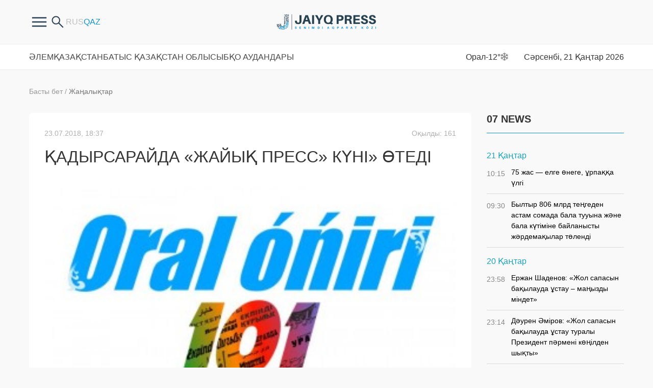

--- FILE ---
content_type: text/html; charset=UTF-8
request_url: https://zhaikpress.kz/kk/news/kadyrsarajda-zhajyk-press-kuni/
body_size: 9377
content:
<!doctype html>
<html lang="kk">
<head>
<meta http-equiv="Content-Type" content="text/html; charset=UTF-8"/>
<meta name="viewport" content="width=device-width, initial-scale=1, user-scalable=no">
<meta name="google-site-verification" content="X2mQYBuLJqiiWbdD7zJe86YTbs60IyGzbPT9q9EH1JM" />
<meta name="yandex-verification" content="dc6aa432ba092f66" />
<title>Жайық Пресс - Қадырсарайда «Жайық Пресс» күні» өтеді - официальные новости ЗКО</title><meta name="description" content="26 шілде, яғни аптаның бейсенбі күнінде, Қадыр Мырза Әли атындағы өнер және мәдениет орталығында облыстық «Орал өңірі» және «Приуралье» газеттерінің шыға бастағандығына 101 жыл толуына орай мерекелік шара өтеді. &nbsp;"><meta name="keywords" content="Басты слайдер "Жайық Пресс" күні zhaikpress.kz БҚО қадыр мырза әли орталығы Орал қаласы">    
<meta property="og:title" content="Қадырсарайда «Жайық Пресс» күні» өтеді"/>
<meta property="og:type" content="article"/>
<meta property="og:url" content="https://zhaikpress.kz/kk/news/kadyrsarajda-zhajyk-press-kuni/"/>
<meta property="og:image" content="https://zhaikpress.kz/wp-content/oraloniri/news/img/2018/07/101zhyl-.jpg"/>
<meta property="og:site_name" content="Жайық Пресс"/>
<meta property="og:description" content="26 шілде, яғни аптаның бейсенбі күнінде, Қадыр Мырза Әли атындағы өнер және мәдениет орталығында облыстық «Орал өңірі» және «Приуралье» газеттерінің шыға бастағандығына 101 жыл толуына орай мерекелік шара өтеді. &nbsp;"/>
<meta property="article:published_time" content="2018-07-23T18:37:08+0500"/>
<meta property="article:author:username" content="Нұрлыбек Рахманов" />
<meta property="article:section" content="Басты слайдер" />
<meta property="article:tag" content=""Жайық Пресс" күні" />
<meta property="article:tag" content="zhaikpress.kz" />
<meta property="article:tag" content="БҚО" />
<meta property="article:tag" content="қадыр мырза әли орталығы" />
<meta property="article:tag" content="Орал қаласы" />
<meta property="og:image:secure_url" content="https://zhaikpress.kz/wp-content/oraloniri/news/img/2018/07/101zhyl-.jpg">
<link rel="shortcut icon" href="https://zhaikpress.kz/wp-content/themes/zhaik_2024/favicon.ico">
<link href="https://fonts.googleapis.com/css?family=PT+Sans" rel="stylesheet">
<!-- <link rel="stylesheet" href="https://zhaikpress.kz/wp-content/themes/zhaik_2024/colorbox.css"> -->
<!-- <link rel="stylesheet" href="https://zhaikpress.kz/wp-content/themes/zhaik_2024/css/bootstrap.min.css"> -->
<!-- <link rel="stylesheet" href="https://zhaikpress.kz/wp-content/themes/zhaik_2024/css/fontawesome.min.css"> -->
<!-- <link rel="stylesheet" href="https://zhaikpress.kz/wp-content/themes/zhaik_2024/css/main.css"> --> 
<!-- <link rel="stylesheet" href="https://zhaikpress.kz/wp-content/themes/zhaik_2024/css/mainMobile.css"> -->
<!-- <link rel="stylesheet" href="https://zhaikpress.kz/wp-content/themes/zhaik_2024/css/size.css"> -->
<!-- <link rel="stylesheet" href="https://zhaikpress.kz/wp-content/themes/zhaik_2024/js/slick/slick.css"> -->
<link rel="stylesheet" type="text/css" href="//zhaikpress.kz/wp-content/cache/wpfc-minified/2d45kr8/od97.css" media="all"/>
<script src="https://ajax.googleapis.com/ajax/libs/jquery/1.12.4/jquery.min.js"></script>
<script src='//zhaikpress.kz/wp-content/cache/wpfc-minified/7z55coc1/od97.js' type="text/javascript"></script>
<!-- <script src="https://zhaikpress.kz/wp-content/themes/zhaik_2024/js/bootstrap.bundle.min.js"></script> -->
<!-- <script src="https://zhaikpress.kz/wp-content/themes/zhaik_2024/js/fontawesome.min.js"></script> -->
<!-- <script src="https://zhaikpress.kz/wp-content/themes/zhaik_2024/js/slick/slick.min.js"></script> -->
<!-- <script src="https://zhaikpress.kz/wp-content/themes/zhaik_2024/js/main.js"></script> -->
<!-- This site is optimized with the Yoast SEO plugin v3.3.4 - https://yoast.com/wordpress/plugins/seo/ -->
<link rel="canonical" href="https://zhaikpress.kz/kk/news/kadyrsarajda-zhajyk-press-kuni/" />
<meta name="twitter:card" content="summary" />
<meta name="twitter:description" content="26 шілде, яғни аптаның бейсенбі күнінде, Қадыр Мырза Әли атындағы өнер және мәдениет орталығында облыстық «Орал өңірі» және «Приуралье» газеттерінің шыға бастағандығына 101 жыл толуына орай мерекелік шара өтеді. &nbsp; Жергілікті уақытпен сағат 16.00-де басталатын аталмыш шараға келем деушілерге  есік  ашық. Ал жұма күні, 27 шілдеде облыстық тарихи-өлкетану музейінде қос басылымның тарихына арналған көрме ашылады. [&hellip;]" />
<meta name="twitter:title" content="Қадырсарайда «Жайық Пресс» күні» өтеді - Жайық Пресс" />
<meta name="twitter:image" content="https://zhaikpress.kz/wp-content/oraloniri/news/img/2018/07/101zhyl-.jpg" />
<!-- / Yoast SEO plugin. -->
<link rel="alternate" type="application/rss+xml" title="Жайық Пресс &raquo; Қадырсарайда «Жайық Пресс» күні» өтеді пікірлер веб-арнасы" href="https://zhaikpress.kz/kk/news/kadyrsarajda-zhajyk-press-kuni/feed/" />
<link rel='https://api.w.org/' href='https://zhaikpress.kz/wp-json/' />
<link rel="EditURI" type="application/rsd+xml" title="RSD" href="https://zhaikpress.kz/xmlrpc.php?rsd" />
<link rel="wlwmanifest" type="application/wlwmanifest+xml" href="https://zhaikpress.kz/wp-includes/wlwmanifest.xml" /> 
<link rel='shortlink' href='https://zhaikpress.kz/?p=63052' />
<link rel="alternate" type="application/json+oembed" href="https://zhaikpress.kz/wp-json/oembed/1.0/embed?url=https%3A%2F%2Fzhaikpress.kz%2Fkk%2Fnews%2Fkadyrsarajda-zhajyk-press-kuni%2F" />
<link rel="alternate" type="text/xml+oembed" href="https://zhaikpress.kz/wp-json/oembed/1.0/embed?url=https%3A%2F%2Fzhaikpress.kz%2Fkk%2Fnews%2Fkadyrsarajda-zhajyk-press-kuni%2F&#038;format=xml" />
<script type="text/javascript">
var ajaxurl = "https://zhaikpress.kz/wp-admin/admin-ajax.php";
</script><link rel="icon" href="https://zhaikpress.kz/wp-content/oraloniri/news/img/2020/06/favicon.png" sizes="32x32" />
<link rel="icon" href="https://zhaikpress.kz/wp-content/oraloniri/news/img/2020/06/favicon.png" sizes="192x192" />
<link rel="apple-touch-icon-precomposed" href="https://zhaikpress.kz/wp-content/oraloniri/news/img/2020/06/favicon.png" />
<meta name="msapplication-TileImage" content="https://zhaikpress.kz/wp-content/oraloniri/news/img/2020/06/favicon.png" />
<style>
.latest-news-sections .news-item,
.latest-news .news-item {
margin-bottom: 24px;
}
</style>
<!-- Google tag (gtag.js) -->
<script async src="https://www.googletagmanager.com/gtag/js?id=G-4DLVDBNQQ1"></script>
<script>
window.dataLayer = window.dataLayer || [];
function gtag(){dataLayer.push(arguments);}
gtag('js', new Date());
gtag('config', 'G-4DLVDBNQQ1');
</script>
</head>
<body>
<div class="header">
<div class="container">
<div class="row header-in">
<div class="header-item col-4 header-item-hasch">
<div class="headerfrstmenu">
<div class="buterbtn btnforfrsmenu">
<img src="https://zhaikpress.kz/wp-content/themes/zhaik_2024/images/buterbtn.png"/>
</div>
<ul class = "frsmenu"><li id="menu-item-300181" class="menu-item menu-item-type-post_type menu-item-object-page menu-item-300181"><a href="https://zhaikpress.kz/kk/sajt-erezhesi/">Біз туралы</a></li>
<li id="menu-item-300178" class="menu-item menu-item-type-post_type menu-item-object-page menu-item-300178"><a href="https://zhaikpress.kz/kk/sajt-erezhesi-2/">Сайт ережесi</a></li>
<li id="menu-item-104312" class="menu-item menu-item-type-post_type menu-item-object-page menu-item-104312"><a href="https://zhaikpress.kz/ru/reklama-old/">Сайттағы жарнама</a></li>
<li id="menu-item-301133" class="menu-item menu-item-type-taxonomy menu-item-object-catalog_news menu-item-301133"><a href="https://zhaikpress.kz/kk/catalog_news/antikorrupcionnaya-politika-kk/">Сыбайлас жемқорлыққа қарсы саясат</a></li>
<li id="menu-item-300182" class="menu-item menu-item-type-post_type menu-item-object-page menu-item-300182"><a href="https://zhaikpress.kz/kk/bajlanys/">Бізбен байланыс</a></li>
</ul>				</div>
<div class="search-form hidden-sm-down">
<form role="search" method="get" id="searchform" action="https://zhaikpress.kz/kk/" >
<input type="search" placeholder="Поиск" class="form-control search-control" value="" name="s" id="s" />
<button type="submit" id="searchsubmit" value="найти" class="btn search-button" />
<img src="https://zhaikpress.kz/wp-content/themes/zhaik_2024/images/search.png">
</button>
</form> 
<div class="btnsearchopen">
<img src="https://zhaikpress.kz/wp-content/themes/zhaik_2024/images/search.png">
</div>
</div>
<div class="langs">
<li class="lang-item lang-item-124 lang-item-ru lang-item-first no-translation"><a lang="ru-RU" hreflang="ru-RU" href="https://zhaikpress.kz/ru/">Русский</a></li>
<li class="lang-item lang-item-127 lang-item-kk current-lang"><a lang="kk-KZ" hreflang="kk-KZ" href="https://zhaikpress.kz/kk/news/kadyrsarajda-zhajyk-press-kuni/">Қазақ тілі</a></li>
</div>
</div>
<div class="header-item col-md-4 col-4 logo">
<a href="https://zhaikpress.kz/kk">
<picture>
<source media="(min-width: 768px)" srcset="https://zhaikpress.kz/wp-content/themes/zhaik_2024/images/logo/1logo-descn.png">
<img src="https://zhaikpress.kz/wp-content/themes/zhaik_2024/images/1logo.png">
</picture>
</a>
</div>
<div class="header-item col-md-4 col-4 header-item-hasch header-item-r">
<div class="top-menu-button col">
<div></div><div></div><div></div>
</div>
</div>
</div>
</div>
</div>
<div class="top-menu">
<div class="container">
<div class="row">
<ul class = "col top-menu-in"><li id="menu-item-154259" class="menu-item menu-item-type-taxonomy menu-item-object-catalog_news menu-item-154259"><a href="https://zhaikpress.kz/kk/catalog_news/alem-zhanalyktary/">Әлем</a></li>
<li id="menu-item-154261" class="menu-item menu-item-type-taxonomy menu-item-object-catalog_news menu-item-154261"><a href="https://zhaikpress.kz/kk/catalog_news/respublikalyk-zhanalyktar/">Қазақстан</a></li>
<li id="menu-item-154260" class="menu-item menu-item-type-taxonomy menu-item-object-catalog_news menu-item-154260"><a href="https://zhaikpress.kz/kk/catalog_news/oblys-zhanalyktary/">Батыс Қазақстан облысы</a></li>
<li id="menu-item-292207" class="menu-item menu-item-type-post_type_archive menu-item-object-regionnews menu-item-has-children menu-item-292207"><a href="javascript:void(0);">БҚО аудандары</a>
<div class='sub-menu-wrap'><ul class='sub-menu'>
<li id="menu-item-292220" class="menu-item menu-item-type-taxonomy menu-item-object-catalog_region_news menu-item-292220"><a href="https://zhaikpress.kz/kk/catalog_region_news/akzhayik/">Ақжайық</a></li>
<li id="menu-item-292221" class="menu-item menu-item-type-taxonomy menu-item-object-catalog_region_news menu-item-292221"><a href="https://zhaikpress.kz/kk/catalog_region_news/baiterek/">Бәйтерек</a></li>
<li id="menu-item-292222" class="menu-item menu-item-type-taxonomy menu-item-object-catalog_region_news menu-item-292222"><a href="https://zhaikpress.kz/kk/catalog_region_news/bokeyordasy/">Бөкей ордасы</a></li>
<li id="menu-item-292223" class="menu-item menu-item-type-taxonomy menu-item-object-catalog_region_news menu-item-292223"><a href="https://zhaikpress.kz/kk/catalog_region_news/borli/">Бөрлі</a></li>
<li id="menu-item-292224" class="menu-item menu-item-type-taxonomy menu-item-object-catalog_region_news menu-item-292224"><a href="https://zhaikpress.kz/kk/catalog_region_news/zhanakala/">Жаңақала</a></li>
<li id="menu-item-292225" class="menu-item menu-item-type-taxonomy menu-item-object-catalog_region_news menu-item-292225"><a href="https://zhaikpress.kz/kk/catalog_region_news/zhanibek/">Жәнібек</a></li>
<li id="menu-item-292226" class="menu-item menu-item-type-taxonomy menu-item-object-catalog_region_news menu-item-292226"><a href="https://zhaikpress.kz/kk/catalog_region_news/kaztalov/">Қазталов</a></li>
<li id="menu-item-292227" class="menu-item menu-item-type-taxonomy menu-item-object-catalog_region_news menu-item-292227"><a href="https://zhaikpress.kz/kk/catalog_region_news/karatobe/">Қаратөбе</a></li>
<li id="menu-item-292228" class="menu-item menu-item-type-taxonomy menu-item-object-catalog_region_news menu-item-292228"><a href="https://zhaikpress.kz/kk/catalog_region_news/syrym/">Сырым</a></li>
<li id="menu-item-292229" class="menu-item menu-item-type-taxonomy menu-item-object-catalog_region_news menu-item-292229"><a href="https://zhaikpress.kz/kk/catalog_region_news/taskala/">Тасқала</a></li>
<li id="menu-item-292230" class="menu-item menu-item-type-taxonomy menu-item-object-catalog_region_news menu-item-292230"><a href="https://zhaikpress.kz/kk/catalog_region_news/terekti/">Теректі</a></li>
<li id="menu-item-292231" class="menu-item menu-item-type-taxonomy menu-item-object-catalog_region_news menu-item-292231"><a href="https://zhaikpress.kz/kk/catalog_region_news/shyngyrlau/">Шыңғырлау</a></li>
</ul></div>
</li>
</ul>			<div class="col-auto tempinfo">
Орал<span class="temp__status">-12°</span><span class="weather__status weather__status__13d"></span>
</div>
<div class="col-auto timeact">
Сәрсенбі, 21 Қаңтар 2026			</div>
</div>
</div>
</div>  <div class="container">
<div class="row">
<div class="col-lg-9 col-md-8 center-cont singBB">
<div id="singleNew" temscope="" itemtype="http://schema.org/NewsArticle">
<div class="singleCategory">
<a href="https://zhaikpress.kz/kk">Басты бет</a>
<span>/</span>
<a href="https://zhaikpress.kz/kk/news/">Жаңалықтар</a>
</div>
<div class="content-block">
<div class="singleHeader">
<div class="singleDate publishDT">23.07.2018, 18:37</div>
<div class="singleDate publishDT singleViews">
Оқылды: 161                        </div>
</div>
<h1 class="singleTitle" itemprop="headline">Қадырсарайда «Жайық Пресс» күні» өтеді</h1>
<div class="singleContent">
<p><strong><a href="http://zhaikpress.kz/wp-content/oraloniri/news/img/2018/07/101zhyl-.jpg" rel="attachment wp-att-63054"><img class="size-medium wp-image-63054 alignleft" src="http://zhaikpress.kz/wp-content/oraloniri/news/img/2018/07/101zhyl--350x186.jpg" alt="" width="350" height="186" srcset="https://zhaikpress.kz/wp-content/oraloniri/news/img/2018/07/101zhyl--120x64.jpg 120w, https://zhaikpress.kz/wp-content/oraloniri/news/img/2018/07/101zhyl--350x186.jpg 350w, https://zhaikpress.kz/wp-content/oraloniri/news/img/2018/07/101zhyl--768x409.jpg 768w, https://zhaikpress.kz/wp-content/oraloniri/news/img/2018/07/101zhyl--600x320.jpg 600w, https://zhaikpress.kz/wp-content/oraloniri/news/img/2018/07/101zhyl-.jpg 800w" sizes="(max-width: 350px) 100vw, 350px" /></a>26 шілде, яғни аптаның бейсенбі күнінде, Қадыр Мырза Әли атындағы өнер және мәдениет орталығында облыстық «Орал өңірі» және «Приуралье» газеттерінің шыға бастағандығына 101 жыл толуына орай мерекелік шара өтеді.</strong></p>
<hr />
<p>&nbsp;</p>
<p>Жергілікті уақытпен сағат 16.00-де басталатын аталмыш шараға келем деушілерге  есік  ашық.</p>
<p>Ал жұма күні, 27 шілдеде облыстық тарихи-өлкетану музейінде қос басылымның тарихына арналған көрме ашылады.</p>
<p style="text-align: right;"><strong>zhaikpress.kz</strong></p>
</div>
<div class="singleFooter">
<div class="singleAuthor"></div>
<div class="singleTags"><a href="https://zhaikpress.kz/kk/post_tag/zhajyk-press-kuni/" rel="tag">"Жайық Пресс" күні</a><a href="https://zhaikpress.kz/kk/post_tag/zhaikpress-kz/" rel="tag">zhaikpress.kz</a><a href="https://zhaikpress.kz/kk/post_tag/bko/" rel="tag">БҚО</a><a href="https://zhaikpress.kz/kk/post_tag/kadyr-myrza-ali-ortalygy/" rel="tag">қадыр мырза әли орталығы</a><a href="https://zhaikpress.kz/kk/post_tag/oralkalasi/" rel="tag">Орал қаласы</a></div>
<div class="singleShare">
<div class="share42init" data-url="https://zhaikpress.kz/kk/news/kadyrsarajda-zhajyk-press-kuni/" data-title="Қадырсарайда «Жайық Пресс» күні» өтеді"></div>
<script type="text/javascript" src="https://zhaikpress.kz/wp-content/themes/zhaik_2024/share42/share42.js"></script>
</div>
<div class="clearfix"></div>
</div>
</div>
</div>
<div class="more-info-tx">
Узнайте первым о важных новостях Западного Казахстана на нашей странице <br />
в <a href="https://www.instagram.com/zhaikpress" target="_blank">Instagram</a>  и нашем <a href="https://t.me/zhaikpress" target="_blank">Telegram</a> - канале 
</div>
<!-- BANNER begin ------------------------------------------------------>
<div class="banners section banners-f">
<div class="banner">
<img width="867" height="200" src="https://zhaikpress.kz/wp-content/oraloniri/news/img/2025/05/12.jpg" class="attachment-wpbs-featured-recent size-wpbs-featured-recent wp-post-image" alt="жаналык" srcset="https://zhaikpress.kz/wp-content/oraloniri/news/img/2025/05/12-350x81.jpg 350w, https://zhaikpress.kz/wp-content/oraloniri/news/img/2025/05/12-768x177.jpg 768w, https://zhaikpress.kz/wp-content/oraloniri/news/img/2025/05/12.jpg 867w" sizes="(max-width: 867px) 100vw, 867px" />													</div>
<div class="banner">
<img width="867" height="200" src="https://zhaikpress.kz/wp-content/oraloniri/news/img/2024/12/gazetke-zhazylu-kazaksha.jpg" class="attachment-wpbs-featured-recent size-wpbs-featured-recent wp-post-image" alt="газетке жазылу қазақша" srcset="https://zhaikpress.kz/wp-content/oraloniri/news/img/2024/12/gazetke-zhazylu-kazaksha-350x81.jpg 350w, https://zhaikpress.kz/wp-content/oraloniri/news/img/2024/12/gazetke-zhazylu-kazaksha-768x177.jpg 768w, https://zhaikpress.kz/wp-content/oraloniri/news/img/2024/12/gazetke-zhazylu-kazaksha.jpg 867w" sizes="(max-width: 867px) 100vw, 867px" />													</div>
</div>
<!-- BANNER end ------------------------------------------------------>
</div>
<div class="col-lg-3 col-md-4 rightsidebar">
<!-- BANNER begin ------------------------------------------------------>
<!-- BANNER end ------------------------------------------------------>
<div class="na-last-novosti">
<div class="sectionHeader">
<h3 class="sidebar-title">07 NEWS</h3>
</div>
<div class="clearfix"></div>
<div class="podnyam">
<div class="day"><div class="date">21 Қаңтар</div><div class="posts">			<div id="divMobile" class="newsBlack" >
<a href="https://zhaikpress.kz/kk/regionnews/75-zhas-elge-onege-urpakka-ulgi/"><span class="pro-datu">10:15 </span> 75 жас — елге өнеге, ұрпаққа үлгі</a>
</div>
<div id="divMobile" class="newsBlack" >
<a href="https://zhaikpress.kz/kk/news/byltyr-806-mlrd-tengeden-astam-somada-bala-tuuyna-zhane-bala-kutimine-bajlanysty-zhardemakylar-tolendi/"><span class="pro-datu">09:30 </span> Былтыр 806 млрд теңгеден астам сомада бала тууына және бала күтіміне байланысты жәрдемақылар төленді</a>
</div>
</div></div><div class="day"><div class="date">20 Қаңтар</div><div class="posts">			<div id="divMobile" class="newsBlack" >
<a href="https://zhaikpress.kz/kk/news/erzhan-shadenov-zhol-sapasyn-bakylauda-ustau-manyzdy-mindet/"><span class="pro-datu">23:58 </span> Ержан Шаденов: «Жол сапасын бақылауда ұстау – маңызды міндет»</a>
</div>
<div id="divMobile" class="newsBlack" >
<a href="https://zhaikpress.kz/kk/news/dauren-amirov-zhol-sapasyn-bakylauda-ustau-turaly-prezident-parmeni-konilden-shykty/"><span class="pro-datu">23:14 </span> Дәурен Әміров: «Жол сапасын бақылауда ұстау туралы Президент пәрмені көңілден шықты»</a>
</div>
<div id="divMobile" class="newsBlack" >
<a href="https://zhaikpress.kz/kk/news/tumaudyn-sony-olim-zhitimge-soktyruy-mumkin-maman/"><span class="pro-datu">20:00 </span> Тұмаудың соңы өлім-жітімге соқтыруы мүмкін – маман</a>
</div>
<div id="divMobile" class="newsBlack" >
<a href="https://zhaikpress.kz/kk/news/bokej-ordasyndagy-karagajly-ormandy-kalaj-saktap-kaluga-bolady/"><span class="pro-datu">17:30 </span> Бөкей ордасындағы қарағайлы орманды қалай сақтап қалуға болады</a>
</div>
<div id="divMobile" class="newsBlack" >
<a href="https://zhaikpress.kz/kk/news/muzej-gumyr/"><span class="pro-datu">17:15 </span> Музей-ғұмыр</a>
</div>
<div id="divMobile" class="newsBlack" >
<a href="https://zhaikpress.kz/kk/news/ush-zhylda-30-mektep/"><span class="pro-datu">17:00 </span> Үш  жылда – 30 мектеп</a>
</div>
<div id="divMobile" class="newsBlack" >
<a href="https://zhaikpress.kz/kk/regionnews/kauipsizdik-basty-nazarda-2/"><span class="pro-datu">16:45 </span> Қауіпсіздік – басты назарда</a>
</div>
<div id="divMobile" class="newsBlack" >
<a href="https://zhaikpress.kz/kk/news/korpege-karaj-kosiluge-tura-keledi/"><span class="pro-datu">16:00 </span> «Көрпеге қарай көсілуге» тура  келеді</a>
</div>
<div id="divMobile" class="newsBlack" >
<a href="https://zhaikpress.kz/kk/regionnews/karatobe-audanynda-totenshe-zhagdajlar-komissiyasynyn-otyrysy-otti/"><span class="pro-datu">12:15 </span> Қаратөбе ауданында төтенше жағдайлар комиссиясының отырысы өтті</a>
</div>
<div id="divMobile" class="newsBlack" >
<a href="https://zhaikpress.kz/kk/news/zhuban-elinin-zhampozy/"><span class="pro-datu">11:30 </span> Жұбан елінің жампозы</a>
</div>
<div id="divMobile" class="newsBlack" >
<a href="https://zhaikpress.kz/kk/news/ziyatkerler-zharysy/"><span class="pro-datu">11:15 </span> Зияткерлер жарысы</a>
</div>
</div></div><div class="day"><div class="date">19 Қаңтар</div><div class="posts">			<div id="divMobile" class="newsBlack" >
<a href="https://zhaikpress.kz/kk/regionnews/karatobe-audanynda-manyzdy-maseleler-talkylandy/"><span class="pro-datu">18:00 </span> Қаратөбе ауданында маңызды мәселелер талқыланды</a>
</div>
<div id="divMobile" class="newsBlack" >
<a href="https://zhaikpress.kz/kk/regionnews/algabas-auylynda-su-kubyry-iske-kosyldy/"><span class="pro-datu">17:45 </span> Алғабас ауылында су құбыры іске қосылды</a>
</div>
<div id="divMobile" class="newsBlack" >
<a href="https://zhaikpress.kz/kk/regionnews/akzhajyk-audany-zhanabulakta-barlyk-koshege-bejnebakylau-ornatyldy/"><span class="pro-datu">17:30 </span> Ақжайық ауданы: Жаңабұлақта барлық көшеге бейнебақылау орнатылды</a>
</div>
</div>
</div>
</div></div>
<!-- BANNER begin ------------------------------------------------------>
<!-- BANNER end ------------------------------------------------------>		</div>
</div>
</div>
<footer>
<div class="container">
<div class="footer-top row">
<div class="col-auto">
<picture>
<img src="https://zhaikpress.kz/wp-content/themes/zhaik_2024/images/logo/logo-desc-w.png">
</picture>
</div>
<div class="col-auto botme">
<ul class = "botmenu"><li class="menu-item menu-item-type-taxonomy menu-item-object-catalog_news menu-item-154259"><a href="https://zhaikpress.kz/kk/catalog_news/alem-zhanalyktary/">Әлем</a></li>
<li class="menu-item menu-item-type-taxonomy menu-item-object-catalog_news menu-item-154261"><a href="https://zhaikpress.kz/kk/catalog_news/respublikalyk-zhanalyktar/">Қазақстан</a></li>
<li class="menu-item menu-item-type-taxonomy menu-item-object-catalog_news menu-item-154260"><a href="https://zhaikpress.kz/kk/catalog_news/oblys-zhanalyktary/">Батыс Қазақстан облысы</a></li>
<li class="menu-item menu-item-type-post_type_archive menu-item-object-regionnews menu-item-has-children menu-item-292207"><a href="javascript:void(0);">БҚО аудандары</a>
<div class='sub-menu-wrap'><ul class='sub-menu'>
<li class="menu-item menu-item-type-taxonomy menu-item-object-catalog_region_news menu-item-292220"><a href="https://zhaikpress.kz/kk/catalog_region_news/akzhayik/">Ақжайық</a></li>
<li class="menu-item menu-item-type-taxonomy menu-item-object-catalog_region_news menu-item-292221"><a href="https://zhaikpress.kz/kk/catalog_region_news/baiterek/">Бәйтерек</a></li>
<li class="menu-item menu-item-type-taxonomy menu-item-object-catalog_region_news menu-item-292222"><a href="https://zhaikpress.kz/kk/catalog_region_news/bokeyordasy/">Бөкей ордасы</a></li>
<li class="menu-item menu-item-type-taxonomy menu-item-object-catalog_region_news menu-item-292223"><a href="https://zhaikpress.kz/kk/catalog_region_news/borli/">Бөрлі</a></li>
<li class="menu-item menu-item-type-taxonomy menu-item-object-catalog_region_news menu-item-292224"><a href="https://zhaikpress.kz/kk/catalog_region_news/zhanakala/">Жаңақала</a></li>
<li class="menu-item menu-item-type-taxonomy menu-item-object-catalog_region_news menu-item-292225"><a href="https://zhaikpress.kz/kk/catalog_region_news/zhanibek/">Жәнібек</a></li>
<li class="menu-item menu-item-type-taxonomy menu-item-object-catalog_region_news menu-item-292226"><a href="https://zhaikpress.kz/kk/catalog_region_news/kaztalov/">Қазталов</a></li>
<li class="menu-item menu-item-type-taxonomy menu-item-object-catalog_region_news menu-item-292227"><a href="https://zhaikpress.kz/kk/catalog_region_news/karatobe/">Қаратөбе</a></li>
<li class="menu-item menu-item-type-taxonomy menu-item-object-catalog_region_news menu-item-292228"><a href="https://zhaikpress.kz/kk/catalog_region_news/syrym/">Сырым</a></li>
<li class="menu-item menu-item-type-taxonomy menu-item-object-catalog_region_news menu-item-292229"><a href="https://zhaikpress.kz/kk/catalog_region_news/taskala/">Тасқала</a></li>
<li class="menu-item menu-item-type-taxonomy menu-item-object-catalog_region_news menu-item-292230"><a href="https://zhaikpress.kz/kk/catalog_region_news/terekti/">Теректі</a></li>
<li class="menu-item menu-item-type-taxonomy menu-item-object-catalog_region_news menu-item-292231"><a href="https://zhaikpress.kz/kk/catalog_region_news/shyngyrlau/">Шыңғырлау</a></li>
</ul></div>
</li>
</ul>			</div>
</div>
<div class="footer-bot row">
<div class="col-lg-4">
<span class="copyright">© 2024. «Zhaikpress.kz». ЖШС Барлық құқықтар қорғалған.</span>
<p>ҚР Ақпарат және коммуникациялар министрлігінің 30.01.2019 ж. № 17490-ИА куәлігі берілген.</p>
<p>Сайт материалдарын коммерциялық не басқа мақсатта толық немесе ішінара көшіруге тек сайт иесінің жазбаша келісімімен рұқсат етіледі.</p>
</div>
<div class="col-auto ml-auto mr-auto">
<p>Біз әлеуметтік желілерде </p>
<div class="socials-links">
<a class="social-ls-item social-ls-item-tt" href="https://www.tiktok.com/@jaiyq_press?_t=8gMbMfw4jaw&amp;_r=1"></a>
<a class="social-ls-item social-ls-item-fb" href="https://www.facebook.com/zhaikpress/"></a>
<a class="social-ls-item social-ls-item-tg" href="https://t.me/zhaikpress"></a>
<a class="social-ls-item social-ls-item-inst" href="https://instagram.com/zhaikpress?igshid=NDk5N2NlZjQ="></a>
<a class="social-ls-item social-ls-item-yt" href="https://www.youtube.com/@zhaikpresscenter"></a>
<a class="social-ls-item social-ls-item-vk" href="https://vk.com/zhaik_press"></a>
</div>
</div>
<div class="col-auto ml-auto">
<span class="wd"><a href="https://web-design.kz" target="_blank">Разработка сайта — Студия «Web-Design.kz»</a></span>
</div>
</div>
</div>
</footer>
<!-- end footer -->
<svg width="0" height="0" class="hidden">
<symbol viewBox="0 0 17 18" xmlns="http://www.w3.org/2000/svg" id="icon-search">
<path class="path" fill-rule="evenodd" clip-rule="evenodd" d="M13.228 2.32c3.026 3.094 3.026 8.109 0 11.202a7.63 7.63 0 0 1-10.958 0C-.757 10.43-.757 5.414 2.27 2.32a7.63 7.63 0 0 1 10.958 0zm.426 5.601c0-1.545-.577-3.09-1.73-4.268A5.824 5.824 0 0 0 7.75 1.884c-1.511 0-3.024.59-4.176 1.769a6.088 6.088 0 0 0-1.73 4.268c0 1.545.577 3.09 1.73 4.269l-.002.004a5.831 5.831 0 0 0 8.275.08l.078-.083v-.001a6.088 6.088 0 0 0 1.73-4.269z"></path>
<path class="path" d="M12.576 14.189a.958.958 0 0 1 0-1.333.908.908 0 0 1 1.304 0l-1.304 1.333zm2.56 2.644l-2.56-2.644 1.304-1.333 2.56 2.644-1.304 1.333zM16.44 15.5c.36.367.36.965 0 1.333a.908.908 0 0 1-1.303 0L16.44 15.5z"></path>
</symbol>
</svg>
<div class="y-metric">
<!-- Yandex.Metrika counter -->
<script type="text/javascript" >
(function(m,e,t,r,i,k,a){m[i]=m[i]||function(){(m[i].a=m[i].a||[]).push(arguments)};
m[i].l=1*new Date();k=e.createElement(t),a=e.getElementsByTagName(t)[0],k.async=1,k.src=r,a.parentNode.insertBefore(k,a)})
(window, document, "script", "https://mc.yandex.ru/metrika/tag.js", "ym");
ym(56330068, "init", {
clickmap:true,
trackLinks:true,
accurateTrackBounce:true
});
</script>
<noscript><div><img src="https://mc.yandex.ru/watch/56330068" style="position:absolute; left:-9999px;" alt="" /></div></noscript>
<!--
// var _acic={dataProvider:10};(function(){var e=document.createElement("script");e.type="text/javascript";e.async=true;e.src="https://www.acint.net/aci.js";var t=document.getElementsByTagName("script")[0];t.parentNode.insertBefore(e,t)})()
//-->
</script>
<a href="https://www.liveinternet.ru/click"
target="_blank"><img id="licnt858E" width="1" height="1" style="border:0" 
title="LiveInternet: показано число просмотров и посетителей за 24 часа"
src="[data-uri]"
alt=""/></a><script>(function(d,s){d.getElementById("licnt858E").src=
"https://counter.yadro.ru/hit?t52.6;r"+escape(d.referrer)+
((typeof(s)=="undefined")?"":";s"+s.width+"*"+s.height+"*"+
(s.colorDepth?s.colorDepth:s.pixelDepth))+";u"+escape(d.URL)+
";h"+escape(d.title.substring(0,150))+";"+Math.random()})
(document,screen)</script>
<!-- /Yandex.Metrika counter -->
</div>
<!-- ZERO.kz -->
<span id="_zero_66625">
<noscript>
<a href="http://zero.kz/?s=66625" target="_blank">
<img src="http://c.zero.kz/z.png?u=66625" width="88" height="31" alt="ZERO.kz" />
</a>
</noscript>
</span>
<script type="text/javascript"><!--
var _zero_kz_ = _zero_kz_ || [];
_zero_kz_.push(["id", 66625]);
_zero_kz_.push(["type", 1]);
(function () {
var a = document.getElementsByTagName("script")[0],
s = document.createElement("script");
s.type = "text/javascript";
s.async = true;
s.src = (document.location.protocol == "https:" ? "https:" : "http:")
+ "//c.zero.kz/z.js";
a.parentNode.insertBefore(s, a);
})(); //-->
</script>
<!-- End ZERO.kz -->
<script type='text/javascript' src='https://zhaikpress.kz/wp-includes/js/wp-embed.min.js'></script>
</body>
</html><script>
var page = 2; // начальная страница для подгрузки новостей
var loading = false; // флаг, указывающий, идет ли загрузка
jQuery(document).ready(function ($) {
$(window).scroll(function () {
if ($(window).scrollTop() + $(window).height() > $(document).height() - 450 && !loading) {
loading = true;
var view_share_button = false; // передаем переменную
// Добавим блок для отображения надписи
$('#singleNew').append('<div id="loading-message">Подгрузка предыдущей новости...</div>');
$.ajax({
url: 'https://zhaikpress.kz/wp-admin/admin-ajax.php',
type: 'POST',
data: {
action: 'load_previous_news',
page: page,
view_share_button: view_share_button, // передаем переменную
},
success: function (response) {
if (response) {
$('#singleNew').append(response);
page++;
}
loading = false;
// Удалим блок с надписью после завершения загрузки
$('#loading-message').remove();
},
});
}
});
});
</script>
<!-- WP Fastest Cache file was created in 0.46732497215271 seconds, on 21-01-26 10:58:05 --><!-- need to refresh to see cached version -->

--- FILE ---
content_type: text/css
request_url: https://zhaikpress.kz/wp-content/cache/wpfc-minified/2d45kr8/od97.css
body_size: 157986
content:
#colorbox, #cboxOverlay, #cboxWrapper{position:absolute; top:0; left:0; z-index:9999; overflow:hidden;}
#cboxWrapper {max-width:none;}
#cboxOverlay{position:fixed; width:100%; height:100%;}
#cboxMiddleLeft, #cboxBottomLeft{clear:left;}
#cboxContent{position:relative;}
#cboxLoadedContent{overflow:auto; -webkit-overflow-scrolling: touch;}
#cboxTitle{margin:0;}
#cboxLoadingOverlay, #cboxLoadingGraphic{position:absolute; top:0; left:0; width:100%; height:100%;}
#cboxPrevious, #cboxNext, #cboxClose, #cboxSlideshow{cursor:pointer;}
.cboxPhoto{float:left; margin:auto; border:0; display:block; max-width:none; -ms-interpolation-mode:bicubic;}
.cboxIframe{width:100%; height:100%; display:block; border:0; padding:0; margin:0;}
#colorbox, #cboxContent, #cboxLoadedContent{box-sizing:content-box; -moz-box-sizing:content-box; -webkit-box-sizing:content-box;} #cboxOverlay{background:#fff; opacity: 0.9; filter: alpha(opacity = 90);}
#colorbox{outline:0;}
#cboxContent{margin-top:32px; overflow:visible; background:#000;}
.cboxIframe{background:#fff;}
#cboxError{padding:50px; border:1px solid #ccc;}
#cboxLoadedContent{background:#000; padding:1px;}
#cboxLoadingGraphic{background:url(//zhaikpress.kz/wp-content/themes/zhaik_2024/images/loading.gif) no-repeat center center;}
#cboxLoadingOverlay{background:#000;}
#cboxTitle{position:absolute; top:-22px; left:0; color:#000;}
#cboxCurrent{position:absolute; top:-22px; right:205px; text-indent:-9999px;} #cboxPrevious, #cboxNext, #cboxSlideshow, #cboxClose {border:0; padding:0; margin:0; overflow:visible; text-indent:-9999px; width:20px; height:20px; position:absolute; top:-20px; background:url(//zhaikpress.kz/wp-content/themes/zhaik_2024/images/controls.png) no-repeat 0 0;} #cboxPrevious:active, #cboxNext:active, #cboxSlideshow:active, #cboxClose:active {outline:0;}
#cboxPrevious{background-position:0px 0px; right:44px;}
#cboxPrevious:hover{background-position:0px -25px;}
#cboxNext{background-position:-25px 0px; right:22px;}
#cboxNext:hover{background-position:-25px -25px;}
#cboxClose{background-position:-50px 0px; right:0;}
#cboxClose:hover{background-position:-50px -25px;}
.cboxSlideshow_on #cboxPrevious, .cboxSlideshow_off #cboxPrevious{right:66px;}
.cboxSlideshow_on #cboxSlideshow{background-position:-75px -25px; right:44px;}
.cboxSlideshow_on #cboxSlideshow:hover{background-position:-100px -25px;}
.cboxSlideshow_off #cboxSlideshow{background-position:-100px 0px; right:44px;}
.cboxSlideshow_off #cboxSlideshow:hover{background-position:-75px -25px;}:root{--blue:#007bff;--indigo:#6610f2;--purple:#6f42c1;--pink:#e83e8c;--red:#dc3545;--orange:#fd7e14;--yellow:#ffc107;--green:#28a745;--teal:#20c997;--cyan:#17a2b8;--white:#fff;--gray:#6c757d;--gray-dark:#343a40;--primary:#007bff;--secondary:#6c757d;--success:#28a745;--info:#17a2b8;--warning:#ffc107;--danger:#dc3545;--light:#f8f9fa;--dark:#343a40;--breakpoint-xs:0;--breakpoint-sm:576px;--breakpoint-md:768px;--breakpoint-lg:992px;--breakpoint-xl:1200px;--font-family-sans-serif:-apple-system,BlinkMacSystemFont,"Segoe UI",Roboto,"Helvetica Neue",Arial,"Noto Sans",sans-serif,"Apple Color Emoji","Segoe UI Emoji","Segoe UI Symbol","Noto Color Emoji";--font-family-monospace:SFMono-Regular,Menlo,Monaco,Consolas,"Liberation Mono","Courier New",monospace}*,::after,::before{box-sizing:border-box}html{font-family:sans-serif;line-height:1.15;-webkit-text-size-adjust:100%;-webkit-tap-highlight-color:transparent}article,aside,figcaption,figure,footer,header,hgroup,main,nav,section{display:block}body{margin:0;font-family:-apple-system,BlinkMacSystemFont,"Segoe UI",Roboto,"Helvetica Neue",Arial,"Noto Sans",sans-serif,"Apple Color Emoji","Segoe UI Emoji","Segoe UI Symbol","Noto Color Emoji";font-size:1rem;font-weight:400;line-height:1.5;color:#212529;text-align:left;background-color:#fff}[tabindex="-1"]:focus:not(:focus-visible){outline:0!important}hr{box-sizing:content-box;height:0;overflow:visible}h1,h2,h3,h4,h5,h6{margin-top:0;margin-bottom:.5rem}p{margin-top:0;margin-bottom:1rem}abbr[data-original-title],abbr[title]{text-decoration:underline;-webkit-text-decoration:underline dotted;text-decoration:underline dotted;cursor:help;border-bottom:0;-webkit-text-decoration-skip-ink:none;text-decoration-skip-ink:none}address{margin-bottom:1rem;font-style:normal;line-height:inherit}dl,ol,ul{margin-top:0;margin-bottom:1rem}ol ol,ol ul,ul ol,ul ul{margin-bottom:0}dt{font-weight:700}dd{margin-bottom:.5rem;margin-left:0}blockquote{margin:0 0 1rem}b,strong{font-weight:bolder}small{font-size:80%}sub,sup{position:relative;font-size:75%;line-height:0;vertical-align:baseline}sub{bottom:-.25em}sup{top:-.5em}a{color:#007bff;text-decoration:none;background-color:transparent}a:hover{color:#0056b3;text-decoration:underline}a:not([href]){color:inherit;text-decoration:none}a:not([href]):hover{color:inherit;text-decoration:none}code,kbd,pre,samp{font-family:SFMono-Regular,Menlo,Monaco,Consolas,"Liberation Mono","Courier New",monospace;font-size:1em}pre{margin-top:0;margin-bottom:1rem;overflow:auto}figure{margin:0 0 1rem}img{vertical-align:middle;border-style:none}svg{overflow:hidden;vertical-align:middle}table{border-collapse:collapse}caption{padding-top:.75rem;padding-bottom:.75rem;color:#6c757d;text-align:left;caption-side:bottom}th{text-align:inherit}label{display:inline-block;margin-bottom:.5rem}button{border-radius:0}button:focus{outline:1px dotted;outline:5px auto -webkit-focus-ring-color}button,input,optgroup,select,textarea{margin:0;font-family:inherit;font-size:inherit;line-height:inherit}button,input{overflow:visible}button,select{text-transform:none}select{word-wrap:normal}[type=button],[type=reset],[type=submit],button{-webkit-appearance:button}[type=button]:not(:disabled),[type=reset]:not(:disabled),[type=submit]:not(:disabled),button:not(:disabled){cursor:pointer}[type=button]::-moz-focus-inner,[type=reset]::-moz-focus-inner,[type=submit]::-moz-focus-inner,button::-moz-focus-inner{padding:0;border-style:none}input[type=checkbox],input[type=radio]{box-sizing:border-box;padding:0}input[type=date],input[type=datetime-local],input[type=month],input[type=time]{-webkit-appearance:listbox}textarea{overflow:auto;resize:vertical}fieldset{min-width:0;padding:0;margin:0;border:0}legend{display:block;width:100%;max-width:100%;padding:0;margin-bottom:.5rem;font-size:1.5rem;line-height:inherit;color:inherit;white-space:normal}progress{vertical-align:baseline}[type=number]::-webkit-inner-spin-button,[type=number]::-webkit-outer-spin-button{height:auto}[type=search]{outline-offset:-2px;-webkit-appearance:none}[type=search]::-webkit-search-decoration{-webkit-appearance:none}::-webkit-file-upload-button{font:inherit;-webkit-appearance:button}output{display:inline-block}summary{display:list-item;cursor:pointer}template{display:none}[hidden]{display:none!important}.h1,.h2,.h3,.h4,.h5,.h6,h1,h2,h3,h4,h5,h6{margin-bottom:.5rem;font-weight:500;line-height:1.2}.h1,h1{font-size:2.5rem}.h2,h2{font-size:2rem}.h3,h3{font-size:1.75rem}.h4,h4{font-size:1.5rem}.h5,h5{font-size:1.25rem}.h6,h6{font-size:1rem}.lead{font-size:1.25rem;font-weight:300}.display-1{font-size:6rem;font-weight:300;line-height:1.2}.display-2{font-size:5.5rem;font-weight:300;line-height:1.2}.display-3{font-size:4.5rem;font-weight:300;line-height:1.2}.display-4{font-size:3.5rem;font-weight:300;line-height:1.2}hr{margin-top:1rem;margin-bottom:1rem;border:0;border-top:1px solid rgba(0,0,0,.1)}.small,small{font-size:80%;font-weight:400}.mark,mark{padding:.2em;background-color:#fcf8e3}.list-unstyled{padding-left:0;list-style:none}.list-inline{padding-left:0;list-style:none}.list-inline-item{display:inline-block}.list-inline-item:not(:last-child){margin-right:.5rem}.initialism{font-size:90%;text-transform:uppercase}.blockquote{margin-bottom:1rem;font-size:1.25rem}.blockquote-footer{display:block;font-size:80%;color:#6c757d}.blockquote-footer::before{content:"\2014\00A0"}.img-fluid{max-width:100%;height:auto}.img-thumbnail{padding:.25rem;background-color:#fff;border:1px solid #dee2e6;border-radius:.25rem;max-width:100%;height:auto}.figure{display:inline-block}.figure-img{margin-bottom:.5rem;line-height:1}.figure-caption{font-size:90%;color:#6c757d}code{font-size:87.5%;color:#e83e8c;word-wrap:break-word}a>code{color:inherit}kbd{padding:.2rem .4rem;font-size:87.5%;color:#fff;background-color:#212529;border-radius:.2rem}kbd kbd{padding:0;font-size:100%;font-weight:700}pre{display:block;font-size:87.5%;color:#212529}pre code{font-size:inherit;color:inherit;word-break:normal}.pre-scrollable{max-height:340px;overflow-y:scroll}.container{width:100%;padding-right:15px;padding-left:15px;margin-right:auto;margin-left:auto}@media (min-width:576px){.container{max-width:540px}}@media (min-width:768px){.container{max-width:720px}}@media (min-width:992px){.container{max-width:960px}}@media (min-width:1200px){.container{max-width:1140px}}.container-fluid,.container-lg,.container-md,.container-sm,.container-xl{width:100%;padding-right:15px;padding-left:15px;margin-right:auto;margin-left:auto}@media (min-width:576px){.container,.container-sm{max-width:540px}}@media (min-width:768px){.container,.container-md,.container-sm{max-width:720px}}@media (min-width:992px){.container,.container-lg,.container-md,.container-sm{max-width:960px}}@media (min-width:1200px){.container,.container-lg,.container-md,.container-sm,.container-xl{max-width:1140px}}.row{display:-ms-flexbox;display:flex;-ms-flex-wrap:wrap;flex-wrap:wrap;margin-right:-15px;margin-left:-15px}.no-gutters{margin-right:0;margin-left:0}.no-gutters>.col,.no-gutters>[class*=col-]{padding-right:0;padding-left:0}.col,.col-1,.col-10,.col-11,.col-12,.col-2,.col-3,.col-4,.col-5,.col-6,.col-7,.col-8,.col-9,.col-auto,.col-lg,.col-lg-1,.col-lg-10,.col-lg-11,.col-lg-12,.col-lg-2,.col-lg-3,.col-lg-4,.col-lg-5,.col-lg-6,.col-lg-7,.col-lg-8,.col-lg-9,.col-lg-auto,.col-md,.col-md-1,.col-md-10,.col-md-11,.col-md-12,.col-md-2,.col-md-3,.col-md-4,.col-md-5,.col-md-6,.col-md-7,.col-md-8,.col-md-9,.col-md-auto,.col-sm,.col-sm-1,.col-sm-10,.col-sm-11,.col-sm-12,.col-sm-2,.col-sm-3,.col-sm-4,.col-sm-5,.col-sm-6,.col-sm-7,.col-sm-8,.col-sm-9,.col-sm-auto,.col-xl,.col-xl-1,.col-xl-10,.col-xl-11,.col-xl-12,.col-xl-2,.col-xl-3,.col-xl-4,.col-xl-5,.col-xl-6,.col-xl-7,.col-xl-8,.col-xl-9,.col-xl-auto{position:relative;width:100%;padding-right:15px;padding-left:15px}.col{-ms-flex-preferred-size:0;flex-basis:0;-ms-flex-positive:1;flex-grow:1;max-width:100%}.row-cols-1>*{-ms-flex:0 0 100%;flex:0 0 100%;max-width:100%}.row-cols-2>*{-ms-flex:0 0 50%;flex:0 0 50%;max-width:50%}.row-cols-3>*{-ms-flex:0 0 33.333333%;flex:0 0 33.333333%;max-width:33.333333%}.row-cols-4>*{-ms-flex:0 0 25%;flex:0 0 25%;max-width:25%}.row-cols-5>*{-ms-flex:0 0 20%;flex:0 0 20%;max-width:20%}.row-cols-6>*{-ms-flex:0 0 16.666667%;flex:0 0 16.666667%;max-width:16.666667%}.col-auto{-ms-flex:0 0 auto;flex:0 0 auto;width:auto;max-width:100%}.col-1{-ms-flex:0 0 8.333333%;flex:0 0 8.333333%;max-width:8.333333%}.col-2{-ms-flex:0 0 16.666667%;flex:0 0 16.666667%;max-width:16.666667%}.col-3{-ms-flex:0 0 25%;flex:0 0 25%;max-width:25%}.col-4{-ms-flex:0 0 33.333333%;flex:0 0 33.333333%;max-width:33.333333%}.col-5{-ms-flex:0 0 41.666667%;flex:0 0 41.666667%;max-width:41.666667%}.col-6{-ms-flex:0 0 50%;flex:0 0 50%;max-width:50%}.col-7{-ms-flex:0 0 58.333333%;flex:0 0 58.333333%;max-width:58.333333%}.col-8{-ms-flex:0 0 66.666667%;flex:0 0 66.666667%;max-width:66.666667%}.col-9{-ms-flex:0 0 75%;flex:0 0 75%;max-width:75%}.col-10{-ms-flex:0 0 83.333333%;flex:0 0 83.333333%;max-width:83.333333%}.col-11{-ms-flex:0 0 91.666667%;flex:0 0 91.666667%;max-width:91.666667%}.col-12{-ms-flex:0 0 100%;flex:0 0 100%;max-width:100%}.order-first{-ms-flex-order:-1;order:-1}.order-last{-ms-flex-order:13;order:13}.order-0{-ms-flex-order:0;order:0}.order-1{-ms-flex-order:1;order:1}.order-2{-ms-flex-order:2;order:2}.order-3{-ms-flex-order:3;order:3}.order-4{-ms-flex-order:4;order:4}.order-5{-ms-flex-order:5;order:5}.order-6{-ms-flex-order:6;order:6}.order-7{-ms-flex-order:7;order:7}.order-8{-ms-flex-order:8;order:8}.order-9{-ms-flex-order:9;order:9}.order-10{-ms-flex-order:10;order:10}.order-11{-ms-flex-order:11;order:11}.order-12{-ms-flex-order:12;order:12}.offset-1{margin-left:8.333333%}.offset-2{margin-left:16.666667%}.offset-3{margin-left:25%}.offset-4{margin-left:33.333333%}.offset-5{margin-left:41.666667%}.offset-6{margin-left:50%}.offset-7{margin-left:58.333333%}.offset-8{margin-left:66.666667%}.offset-9{margin-left:75%}.offset-10{margin-left:83.333333%}.offset-11{margin-left:91.666667%}@media (min-width:576px){.col-sm{-ms-flex-preferred-size:0;flex-basis:0;-ms-flex-positive:1;flex-grow:1;max-width:100%}.row-cols-sm-1>*{-ms-flex:0 0 100%;flex:0 0 100%;max-width:100%}.row-cols-sm-2>*{-ms-flex:0 0 50%;flex:0 0 50%;max-width:50%}.row-cols-sm-3>*{-ms-flex:0 0 33.333333%;flex:0 0 33.333333%;max-width:33.333333%}.row-cols-sm-4>*{-ms-flex:0 0 25%;flex:0 0 25%;max-width:25%}.row-cols-sm-5>*{-ms-flex:0 0 20%;flex:0 0 20%;max-width:20%}.row-cols-sm-6>*{-ms-flex:0 0 16.666667%;flex:0 0 16.666667%;max-width:16.666667%}.col-sm-auto{-ms-flex:0 0 auto;flex:0 0 auto;width:auto;max-width:100%}.col-sm-1{-ms-flex:0 0 8.333333%;flex:0 0 8.333333%;max-width:8.333333%}.col-sm-2{-ms-flex:0 0 16.666667%;flex:0 0 16.666667%;max-width:16.666667%}.col-sm-3{-ms-flex:0 0 25%;flex:0 0 25%;max-width:25%}.col-sm-4{-ms-flex:0 0 33.333333%;flex:0 0 33.333333%;max-width:33.333333%}.col-sm-5{-ms-flex:0 0 41.666667%;flex:0 0 41.666667%;max-width:41.666667%}.col-sm-6{-ms-flex:0 0 50%;flex:0 0 50%;max-width:50%}.col-sm-7{-ms-flex:0 0 58.333333%;flex:0 0 58.333333%;max-width:58.333333%}.col-sm-8{-ms-flex:0 0 66.666667%;flex:0 0 66.666667%;max-width:66.666667%}.col-sm-9{-ms-flex:0 0 75%;flex:0 0 75%;max-width:75%}.col-sm-10{-ms-flex:0 0 83.333333%;flex:0 0 83.333333%;max-width:83.333333%}.col-sm-11{-ms-flex:0 0 91.666667%;flex:0 0 91.666667%;max-width:91.666667%}.col-sm-12{-ms-flex:0 0 100%;flex:0 0 100%;max-width:100%}.order-sm-first{-ms-flex-order:-1;order:-1}.order-sm-last{-ms-flex-order:13;order:13}.order-sm-0{-ms-flex-order:0;order:0}.order-sm-1{-ms-flex-order:1;order:1}.order-sm-2{-ms-flex-order:2;order:2}.order-sm-3{-ms-flex-order:3;order:3}.order-sm-4{-ms-flex-order:4;order:4}.order-sm-5{-ms-flex-order:5;order:5}.order-sm-6{-ms-flex-order:6;order:6}.order-sm-7{-ms-flex-order:7;order:7}.order-sm-8{-ms-flex-order:8;order:8}.order-sm-9{-ms-flex-order:9;order:9}.order-sm-10{-ms-flex-order:10;order:10}.order-sm-11{-ms-flex-order:11;order:11}.order-sm-12{-ms-flex-order:12;order:12}.offset-sm-0{margin-left:0}.offset-sm-1{margin-left:8.333333%}.offset-sm-2{margin-left:16.666667%}.offset-sm-3{margin-left:25%}.offset-sm-4{margin-left:33.333333%}.offset-sm-5{margin-left:41.666667%}.offset-sm-6{margin-left:50%}.offset-sm-7{margin-left:58.333333%}.offset-sm-8{margin-left:66.666667%}.offset-sm-9{margin-left:75%}.offset-sm-10{margin-left:83.333333%}.offset-sm-11{margin-left:91.666667%}}@media (min-width:768px){.col-md{-ms-flex-preferred-size:0;flex-basis:0;-ms-flex-positive:1;flex-grow:1;max-width:100%}.row-cols-md-1>*{-ms-flex:0 0 100%;flex:0 0 100%;max-width:100%}.row-cols-md-2>*{-ms-flex:0 0 50%;flex:0 0 50%;max-width:50%}.row-cols-md-3>*{-ms-flex:0 0 33.333333%;flex:0 0 33.333333%;max-width:33.333333%}.row-cols-md-4>*{-ms-flex:0 0 25%;flex:0 0 25%;max-width:25%}.row-cols-md-5>*{-ms-flex:0 0 20%;flex:0 0 20%;max-width:20%}.row-cols-md-6>*{-ms-flex:0 0 16.666667%;flex:0 0 16.666667%;max-width:16.666667%}.col-md-auto{-ms-flex:0 0 auto;flex:0 0 auto;width:auto;max-width:100%}.col-md-1{-ms-flex:0 0 8.333333%;flex:0 0 8.333333%;max-width:8.333333%}.col-md-2{-ms-flex:0 0 16.666667%;flex:0 0 16.666667%;max-width:16.666667%}.col-md-3{-ms-flex:0 0 25%;flex:0 0 25%;max-width:25%}.col-md-4{-ms-flex:0 0 33.333333%;flex:0 0 33.333333%;max-width:33.333333%}.col-md-5{-ms-flex:0 0 41.666667%;flex:0 0 41.666667%;max-width:41.666667%}.col-md-6{-ms-flex:0 0 50%;flex:0 0 50%;max-width:50%}.col-md-7{-ms-flex:0 0 58.333333%;flex:0 0 58.333333%;max-width:58.333333%}.col-md-8{-ms-flex:0 0 66.666667%;flex:0 0 66.666667%;max-width:66.666667%}.col-md-9{-ms-flex:0 0 75%;flex:0 0 75%;max-width:75%}.col-md-10{-ms-flex:0 0 83.333333%;flex:0 0 83.333333%;max-width:83.333333%}.col-md-11{-ms-flex:0 0 91.666667%;flex:0 0 91.666667%;max-width:91.666667%}.col-md-12{-ms-flex:0 0 100%;flex:0 0 100%;max-width:100%}.order-md-first{-ms-flex-order:-1;order:-1}.order-md-last{-ms-flex-order:13;order:13}.order-md-0{-ms-flex-order:0;order:0}.order-md-1{-ms-flex-order:1;order:1}.order-md-2{-ms-flex-order:2;order:2}.order-md-3{-ms-flex-order:3;order:3}.order-md-4{-ms-flex-order:4;order:4}.order-md-5{-ms-flex-order:5;order:5}.order-md-6{-ms-flex-order:6;order:6}.order-md-7{-ms-flex-order:7;order:7}.order-md-8{-ms-flex-order:8;order:8}.order-md-9{-ms-flex-order:9;order:9}.order-md-10{-ms-flex-order:10;order:10}.order-md-11{-ms-flex-order:11;order:11}.order-md-12{-ms-flex-order:12;order:12}.offset-md-0{margin-left:0}.offset-md-1{margin-left:8.333333%}.offset-md-2{margin-left:16.666667%}.offset-md-3{margin-left:25%}.offset-md-4{margin-left:33.333333%}.offset-md-5{margin-left:41.666667%}.offset-md-6{margin-left:50%}.offset-md-7{margin-left:58.333333%}.offset-md-8{margin-left:66.666667%}.offset-md-9{margin-left:75%}.offset-md-10{margin-left:83.333333%}.offset-md-11{margin-left:91.666667%}}@media (min-width:992px){.col-lg{-ms-flex-preferred-size:0;flex-basis:0;-ms-flex-positive:1;flex-grow:1;max-width:100%}.row-cols-lg-1>*{-ms-flex:0 0 100%;flex:0 0 100%;max-width:100%}.row-cols-lg-2>*{-ms-flex:0 0 50%;flex:0 0 50%;max-width:50%}.row-cols-lg-3>*{-ms-flex:0 0 33.333333%;flex:0 0 33.333333%;max-width:33.333333%}.row-cols-lg-4>*{-ms-flex:0 0 25%;flex:0 0 25%;max-width:25%}.row-cols-lg-5>*{-ms-flex:0 0 20%;flex:0 0 20%;max-width:20%}.row-cols-lg-6>*{-ms-flex:0 0 16.666667%;flex:0 0 16.666667%;max-width:16.666667%}.col-lg-auto{-ms-flex:0 0 auto;flex:0 0 auto;width:auto;max-width:100%}.col-lg-1{-ms-flex:0 0 8.333333%;flex:0 0 8.333333%;max-width:8.333333%}.col-lg-2{-ms-flex:0 0 16.666667%;flex:0 0 16.666667%;max-width:16.666667%}.col-lg-3{-ms-flex:0 0 25%;flex:0 0 25%;max-width:25%}.col-lg-4{-ms-flex:0 0 33.333333%;flex:0 0 33.333333%;max-width:33.333333%}.col-lg-5{-ms-flex:0 0 41.666667%;flex:0 0 41.666667%;max-width:41.666667%}.col-lg-6{-ms-flex:0 0 50%;flex:0 0 50%;max-width:50%}.col-lg-7{-ms-flex:0 0 58.333333%;flex:0 0 58.333333%;max-width:58.333333%}.col-lg-8{-ms-flex:0 0 66.666667%;flex:0 0 66.666667%;max-width:66.666667%}.col-lg-9{-ms-flex:0 0 75%;flex:0 0 75%;max-width:75%}.col-lg-10{-ms-flex:0 0 83.333333%;flex:0 0 83.333333%;max-width:83.333333%}.col-lg-11{-ms-flex:0 0 91.666667%;flex:0 0 91.666667%;max-width:91.666667%}.col-lg-12{-ms-flex:0 0 100%;flex:0 0 100%;max-width:100%}.order-lg-first{-ms-flex-order:-1;order:-1}.order-lg-last{-ms-flex-order:13;order:13}.order-lg-0{-ms-flex-order:0;order:0}.order-lg-1{-ms-flex-order:1;order:1}.order-lg-2{-ms-flex-order:2;order:2}.order-lg-3{-ms-flex-order:3;order:3}.order-lg-4{-ms-flex-order:4;order:4}.order-lg-5{-ms-flex-order:5;order:5}.order-lg-6{-ms-flex-order:6;order:6}.order-lg-7{-ms-flex-order:7;order:7}.order-lg-8{-ms-flex-order:8;order:8}.order-lg-9{-ms-flex-order:9;order:9}.order-lg-10{-ms-flex-order:10;order:10}.order-lg-11{-ms-flex-order:11;order:11}.order-lg-12{-ms-flex-order:12;order:12}.offset-lg-0{margin-left:0}.offset-lg-1{margin-left:8.333333%}.offset-lg-2{margin-left:16.666667%}.offset-lg-3{margin-left:25%}.offset-lg-4{margin-left:33.333333%}.offset-lg-5{margin-left:41.666667%}.offset-lg-6{margin-left:50%}.offset-lg-7{margin-left:58.333333%}.offset-lg-8{margin-left:66.666667%}.offset-lg-9{margin-left:75%}.offset-lg-10{margin-left:83.333333%}.offset-lg-11{margin-left:91.666667%}}@media (min-width:1200px){.col-xl{-ms-flex-preferred-size:0;flex-basis:0;-ms-flex-positive:1;flex-grow:1;max-width:100%}.row-cols-xl-1>*{-ms-flex:0 0 100%;flex:0 0 100%;max-width:100%}.row-cols-xl-2>*{-ms-flex:0 0 50%;flex:0 0 50%;max-width:50%}.row-cols-xl-3>*{-ms-flex:0 0 33.333333%;flex:0 0 33.333333%;max-width:33.333333%}.row-cols-xl-4>*{-ms-flex:0 0 25%;flex:0 0 25%;max-width:25%}.row-cols-xl-5>*{-ms-flex:0 0 20%;flex:0 0 20%;max-width:20%}.row-cols-xl-6>*{-ms-flex:0 0 16.666667%;flex:0 0 16.666667%;max-width:16.666667%}.col-xl-auto{-ms-flex:0 0 auto;flex:0 0 auto;width:auto;max-width:100%}.col-xl-1{-ms-flex:0 0 8.333333%;flex:0 0 8.333333%;max-width:8.333333%}.col-xl-2{-ms-flex:0 0 16.666667%;flex:0 0 16.666667%;max-width:16.666667%}.col-xl-3{-ms-flex:0 0 25%;flex:0 0 25%;max-width:25%}.col-xl-4{-ms-flex:0 0 33.333333%;flex:0 0 33.333333%;max-width:33.333333%}.col-xl-5{-ms-flex:0 0 41.666667%;flex:0 0 41.666667%;max-width:41.666667%}.col-xl-6{-ms-flex:0 0 50%;flex:0 0 50%;max-width:50%}.col-xl-7{-ms-flex:0 0 58.333333%;flex:0 0 58.333333%;max-width:58.333333%}.col-xl-8{-ms-flex:0 0 66.666667%;flex:0 0 66.666667%;max-width:66.666667%}.col-xl-9{-ms-flex:0 0 75%;flex:0 0 75%;max-width:75%}.col-xl-10{-ms-flex:0 0 83.333333%;flex:0 0 83.333333%;max-width:83.333333%}.col-xl-11{-ms-flex:0 0 91.666667%;flex:0 0 91.666667%;max-width:91.666667%}.col-xl-12{-ms-flex:0 0 100%;flex:0 0 100%;max-width:100%}.order-xl-first{-ms-flex-order:-1;order:-1}.order-xl-last{-ms-flex-order:13;order:13}.order-xl-0{-ms-flex-order:0;order:0}.order-xl-1{-ms-flex-order:1;order:1}.order-xl-2{-ms-flex-order:2;order:2}.order-xl-3{-ms-flex-order:3;order:3}.order-xl-4{-ms-flex-order:4;order:4}.order-xl-5{-ms-flex-order:5;order:5}.order-xl-6{-ms-flex-order:6;order:6}.order-xl-7{-ms-flex-order:7;order:7}.order-xl-8{-ms-flex-order:8;order:8}.order-xl-9{-ms-flex-order:9;order:9}.order-xl-10{-ms-flex-order:10;order:10}.order-xl-11{-ms-flex-order:11;order:11}.order-xl-12{-ms-flex-order:12;order:12}.offset-xl-0{margin-left:0}.offset-xl-1{margin-left:8.333333%}.offset-xl-2{margin-left:16.666667%}.offset-xl-3{margin-left:25%}.offset-xl-4{margin-left:33.333333%}.offset-xl-5{margin-left:41.666667%}.offset-xl-6{margin-left:50%}.offset-xl-7{margin-left:58.333333%}.offset-xl-8{margin-left:66.666667%}.offset-xl-9{margin-left:75%}.offset-xl-10{margin-left:83.333333%}.offset-xl-11{margin-left:91.666667%}}.table{width:100%;margin-bottom:1rem;color:#212529}.table td,.table th{padding:.75rem;vertical-align:top;border-top:1px solid #dee2e6}.table thead th{vertical-align:bottom;border-bottom:2px solid #dee2e6}.table tbody+tbody{border-top:2px solid #dee2e6}.table-sm td,.table-sm th{padding:.3rem}.table-bordered{border:1px solid #dee2e6}.table-bordered td,.table-bordered th{border:1px solid #dee2e6}.table-bordered thead td,.table-bordered thead th{border-bottom-width:2px}.table-borderless tbody+tbody,.table-borderless td,.table-borderless th,.table-borderless thead th{border:0}.table-striped tbody tr:nth-of-type(odd){background-color:rgba(0,0,0,.05)}.table-hover tbody tr:hover{color:#212529;background-color:rgba(0,0,0,.075)}.table-primary,.table-primary>td,.table-primary>th{background-color:#b8daff}.table-primary tbody+tbody,.table-primary td,.table-primary th,.table-primary thead th{border-color:#7abaff}.table-hover .table-primary:hover{background-color:#9fcdff}.table-hover .table-primary:hover>td,.table-hover .table-primary:hover>th{background-color:#9fcdff}.table-secondary,.table-secondary>td,.table-secondary>th{background-color:#d6d8db}.table-secondary tbody+tbody,.table-secondary td,.table-secondary th,.table-secondary thead th{border-color:#b3b7bb}.table-hover .table-secondary:hover{background-color:#c8cbcf}.table-hover .table-secondary:hover>td,.table-hover .table-secondary:hover>th{background-color:#c8cbcf}.table-success,.table-success>td,.table-success>th{background-color:#c3e6cb}.table-success tbody+tbody,.table-success td,.table-success th,.table-success thead th{border-color:#8fd19e}.table-hover .table-success:hover{background-color:#b1dfbb}.table-hover .table-success:hover>td,.table-hover .table-success:hover>th{background-color:#b1dfbb}.table-info,.table-info>td,.table-info>th{background-color:#bee5eb}.table-info tbody+tbody,.table-info td,.table-info th,.table-info thead th{border-color:#86cfda}.table-hover .table-info:hover{background-color:#abdde5}.table-hover .table-info:hover>td,.table-hover .table-info:hover>th{background-color:#abdde5}.table-warning,.table-warning>td,.table-warning>th{background-color:#ffeeba}.table-warning tbody+tbody,.table-warning td,.table-warning th,.table-warning thead th{border-color:#ffdf7e}.table-hover .table-warning:hover{background-color:#ffe8a1}.table-hover .table-warning:hover>td,.table-hover .table-warning:hover>th{background-color:#ffe8a1}.table-danger,.table-danger>td,.table-danger>th{background-color:#f5c6cb}.table-danger tbody+tbody,.table-danger td,.table-danger th,.table-danger thead th{border-color:#ed969e}.table-hover .table-danger:hover{background-color:#f1b0b7}.table-hover .table-danger:hover>td,.table-hover .table-danger:hover>th{background-color:#f1b0b7}.table-light,.table-light>td,.table-light>th{background-color:#fdfdfe}.table-light tbody+tbody,.table-light td,.table-light th,.table-light thead th{border-color:#fbfcfc}.table-hover .table-light:hover{background-color:#ececf6}.table-hover .table-light:hover>td,.table-hover .table-light:hover>th{background-color:#ececf6}.table-dark,.table-dark>td,.table-dark>th{background-color:#c6c8ca}.table-dark tbody+tbody,.table-dark td,.table-dark th,.table-dark thead th{border-color:#95999c}.table-hover .table-dark:hover{background-color:#b9bbbe}.table-hover .table-dark:hover>td,.table-hover .table-dark:hover>th{background-color:#b9bbbe}.table-active,.table-active>td,.table-active>th{background-color:rgba(0,0,0,.075)}.table-hover .table-active:hover{background-color:rgba(0,0,0,.075)}.table-hover .table-active:hover>td,.table-hover .table-active:hover>th{background-color:rgba(0,0,0,.075)}.table .thead-dark th{color:#fff;background-color:#343a40;border-color:#454d55}.table .thead-light th{color:#495057;background-color:#e9ecef;border-color:#dee2e6}.table-dark{color:#fff;background-color:#343a40}.table-dark td,.table-dark th,.table-dark thead th{border-color:#454d55}.table-dark.table-bordered{border:0}.table-dark.table-striped tbody tr:nth-of-type(odd){background-color:rgba(255,255,255,.05)}.table-dark.table-hover tbody tr:hover{color:#fff;background-color:rgba(255,255,255,.075)}@media (max-width:575.98px){.table-responsive-sm{display:block;width:100%;overflow-x:auto;-webkit-overflow-scrolling:touch}.table-responsive-sm>.table-bordered{border:0}}@media (max-width:767.98px){.table-responsive-md{display:block;width:100%;overflow-x:auto;-webkit-overflow-scrolling:touch}.table-responsive-md>.table-bordered{border:0}}@media (max-width:991.98px){.table-responsive-lg{display:block;width:100%;overflow-x:auto;-webkit-overflow-scrolling:touch}.table-responsive-lg>.table-bordered{border:0}}@media (max-width:1199.98px){.table-responsive-xl{display:block;width:100%;overflow-x:auto;-webkit-overflow-scrolling:touch}.table-responsive-xl>.table-bordered{border:0}}.table-responsive{display:block;width:100%;overflow-x:auto;-webkit-overflow-scrolling:touch}.table-responsive>.table-bordered{border:0}.form-control{display:block;width:100%;height:calc(1.5em + .75rem + 2px);padding:.375rem .75rem;font-size:1rem;font-weight:400;line-height:1.5;color:#495057;background-color:#fff;background-clip:padding-box;border:1px solid #ced4da;border-radius:.25rem;transition:border-color .15s ease-in-out,box-shadow .15s ease-in-out}@media (prefers-reduced-motion:reduce){.form-control{transition:none}}.form-control::-ms-expand{background-color:transparent;border:0}.form-control:-moz-focusring{color:transparent;text-shadow:0 0 0 #495057}.form-control:focus{color:#495057;background-color:#fff;border-color:#80bdff;outline:0;box-shadow:0 0 0 .2rem rgba(0,123,255,.25)}.form-control::-webkit-input-placeholder{color:#6c757d;opacity:1}.form-control::-moz-placeholder{color:#6c757d;opacity:1}.form-control:-ms-input-placeholder{color:#6c757d;opacity:1}.form-control::-ms-input-placeholder{color:#6c757d;opacity:1}.form-control::placeholder{color:#6c757d;opacity:1}.form-control:disabled,.form-control[readonly]{background-color:#e9ecef;opacity:1}select.form-control:focus::-ms-value{color:#495057;background-color:#fff}.form-control-file,.form-control-range{display:block;width:100%}.col-form-label{padding-top:calc(.375rem + 1px);padding-bottom:calc(.375rem + 1px);margin-bottom:0;font-size:inherit;line-height:1.5}.col-form-label-lg{padding-top:calc(.5rem + 1px);padding-bottom:calc(.5rem + 1px);font-size:1.25rem;line-height:1.5}.col-form-label-sm{padding-top:calc(.25rem + 1px);padding-bottom:calc(.25rem + 1px);font-size:.875rem;line-height:1.5}.form-control-plaintext{display:block;width:100%;padding:.375rem 0;margin-bottom:0;font-size:1rem;line-height:1.5;color:#212529;background-color:transparent;border:solid transparent;border-width:1px 0}.form-control-plaintext.form-control-lg,.form-control-plaintext.form-control-sm{padding-right:0;padding-left:0}.form-control-sm{height:calc(1.5em + .5rem + 2px);padding:.25rem .5rem;font-size:.875rem;line-height:1.5;border-radius:.2rem}.form-control-lg{height:calc(1.5em + 1rem + 2px);padding:.5rem 1rem;font-size:1.25rem;line-height:1.5;border-radius:.3rem}select.form-control[multiple],select.form-control[size]{height:auto}textarea.form-control{height:auto}.form-group{margin-bottom:1rem}.form-text{display:block;margin-top:.25rem}.form-row{display:-ms-flexbox;display:flex;-ms-flex-wrap:wrap;flex-wrap:wrap;margin-right:-5px;margin-left:-5px}.form-row>.col,.form-row>[class*=col-]{padding-right:5px;padding-left:5px}.form-check{position:relative;display:block;padding-left:1.25rem}.form-check-input{position:absolute;margin-top:.3rem;margin-left:-1.25rem}.form-check-input:disabled~.form-check-label,.form-check-input[disabled]~.form-check-label{color:#6c757d}.form-check-label{margin-bottom:0}.form-check-inline{display:-ms-inline-flexbox;display:inline-flex;-ms-flex-align:center;align-items:center;padding-left:0;margin-right:.75rem}.form-check-inline .form-check-input{position:static;margin-top:0;margin-right:.3125rem;margin-left:0}.valid-feedback{display:none;width:100%;margin-top:.25rem;font-size:80%;color:#28a745}.valid-tooltip{position:absolute;top:100%;z-index:5;display:none;max-width:100%;padding:.25rem .5rem;margin-top:.1rem;font-size:.875rem;line-height:1.5;color:#fff;background-color:rgba(40,167,69,.9);border-radius:.25rem}.is-valid~.valid-feedback,.is-valid~.valid-tooltip,.was-validated :valid~.valid-feedback,.was-validated :valid~.valid-tooltip{display:block}.form-control.is-valid,.was-validated .form-control:valid{border-color:#28a745;padding-right:calc(1.5em + .75rem);background-image:url("data:image/svg+xml,%3csvg xmlns='http://www.w3.org/2000/svg' width='8' height='8' viewBox='0 0 8 8'%3e%3cpath fill='%2328a745' d='M2.3 6.73L.6 4.53c-.4-1.04.46-1.4 1.1-.8l1.1 1.4 3.4-3.8c.6-.63 1.6-.27 1.2.7l-4 4.6c-.43.5-.8.4-1.1.1z'/%3e%3c/svg%3e");background-repeat:no-repeat;background-position:right calc(.375em + .1875rem) center;background-size:calc(.75em + .375rem) calc(.75em + .375rem)}.form-control.is-valid:focus,.was-validated .form-control:valid:focus{border-color:#28a745;box-shadow:0 0 0 .2rem rgba(40,167,69,.25)}.was-validated textarea.form-control:valid,textarea.form-control.is-valid{padding-right:calc(1.5em + .75rem);background-position:top calc(.375em + .1875rem) right calc(.375em + .1875rem)}.custom-select.is-valid,.was-validated .custom-select:valid{border-color:#28a745;padding-right:calc(.75em + 2.3125rem);background:url("data:image/svg+xml,%3csvg xmlns='http://www.w3.org/2000/svg' width='4' height='5' viewBox='0 0 4 5'%3e%3cpath fill='%23343a40' d='M2 0L0 2h4zm0 5L0 3h4z'/%3e%3c/svg%3e") no-repeat right .75rem center/8px 10px,url("data:image/svg+xml,%3csvg xmlns='http://www.w3.org/2000/svg' width='8' height='8' viewBox='0 0 8 8'%3e%3cpath fill='%2328a745' d='M2.3 6.73L.6 4.53c-.4-1.04.46-1.4 1.1-.8l1.1 1.4 3.4-3.8c.6-.63 1.6-.27 1.2.7l-4 4.6c-.43.5-.8.4-1.1.1z'/%3e%3c/svg%3e") #fff no-repeat center right 1.75rem/calc(.75em + .375rem) calc(.75em + .375rem)}.custom-select.is-valid:focus,.was-validated .custom-select:valid:focus{border-color:#28a745;box-shadow:0 0 0 .2rem rgba(40,167,69,.25)}.form-check-input.is-valid~.form-check-label,.was-validated .form-check-input:valid~.form-check-label{color:#28a745}.form-check-input.is-valid~.valid-feedback,.form-check-input.is-valid~.valid-tooltip,.was-validated .form-check-input:valid~.valid-feedback,.was-validated .form-check-input:valid~.valid-tooltip{display:block}.custom-control-input.is-valid~.custom-control-label,.was-validated .custom-control-input:valid~.custom-control-label{color:#28a745}.custom-control-input.is-valid~.custom-control-label::before,.was-validated .custom-control-input:valid~.custom-control-label::before{border-color:#28a745}.custom-control-input.is-valid:checked~.custom-control-label::before,.was-validated .custom-control-input:valid:checked~.custom-control-label::before{border-color:#34ce57;background-color:#34ce57}.custom-control-input.is-valid:focus~.custom-control-label::before,.was-validated .custom-control-input:valid:focus~.custom-control-label::before{box-shadow:0 0 0 .2rem rgba(40,167,69,.25)}.custom-control-input.is-valid:focus:not(:checked)~.custom-control-label::before,.was-validated .custom-control-input:valid:focus:not(:checked)~.custom-control-label::before{border-color:#28a745}.custom-file-input.is-valid~.custom-file-label,.was-validated .custom-file-input:valid~.custom-file-label{border-color:#28a745}.custom-file-input.is-valid:focus~.custom-file-label,.was-validated .custom-file-input:valid:focus~.custom-file-label{border-color:#28a745;box-shadow:0 0 0 .2rem rgba(40,167,69,.25)}.invalid-feedback{display:none;width:100%;margin-top:.25rem;font-size:80%;color:#dc3545}.invalid-tooltip{position:absolute;top:100%;z-index:5;display:none;max-width:100%;padding:.25rem .5rem;margin-top:.1rem;font-size:.875rem;line-height:1.5;color:#fff;background-color:rgba(220,53,69,.9);border-radius:.25rem}.is-invalid~.invalid-feedback,.is-invalid~.invalid-tooltip,.was-validated :invalid~.invalid-feedback,.was-validated :invalid~.invalid-tooltip{display:block}.form-control.is-invalid,.was-validated .form-control:invalid{border-color:#dc3545;padding-right:calc(1.5em + .75rem);background-image:url("data:image/svg+xml,%3csvg xmlns='http://www.w3.org/2000/svg' width='12' height='12' fill='none' stroke='%23dc3545' viewBox='0 0 12 12'%3e%3ccircle cx='6' cy='6' r='4.5'/%3e%3cpath stroke-linejoin='round' d='M5.8 3.6h.4L6 6.5z'/%3e%3ccircle cx='6' cy='8.2' r='.6' fill='%23dc3545' stroke='none'/%3e%3c/svg%3e");background-repeat:no-repeat;background-position:right calc(.375em + .1875rem) center;background-size:calc(.75em + .375rem) calc(.75em + .375rem)}.form-control.is-invalid:focus,.was-validated .form-control:invalid:focus{border-color:#dc3545;box-shadow:0 0 0 .2rem rgba(220,53,69,.25)}.was-validated textarea.form-control:invalid,textarea.form-control.is-invalid{padding-right:calc(1.5em + .75rem);background-position:top calc(.375em + .1875rem) right calc(.375em + .1875rem)}.custom-select.is-invalid,.was-validated .custom-select:invalid{border-color:#dc3545;padding-right:calc(.75em + 2.3125rem);background:url("data:image/svg+xml,%3csvg xmlns='http://www.w3.org/2000/svg' width='4' height='5' viewBox='0 0 4 5'%3e%3cpath fill='%23343a40' d='M2 0L0 2h4zm0 5L0 3h4z'/%3e%3c/svg%3e") no-repeat right .75rem center/8px 10px,url("data:image/svg+xml,%3csvg xmlns='http://www.w3.org/2000/svg' width='12' height='12' fill='none' stroke='%23dc3545' viewBox='0 0 12 12'%3e%3ccircle cx='6' cy='6' r='4.5'/%3e%3cpath stroke-linejoin='round' d='M5.8 3.6h.4L6 6.5z'/%3e%3ccircle cx='6' cy='8.2' r='.6' fill='%23dc3545' stroke='none'/%3e%3c/svg%3e") #fff no-repeat center right 1.75rem/calc(.75em + .375rem) calc(.75em + .375rem)}.custom-select.is-invalid:focus,.was-validated .custom-select:invalid:focus{border-color:#dc3545;box-shadow:0 0 0 .2rem rgba(220,53,69,.25)}.form-check-input.is-invalid~.form-check-label,.was-validated .form-check-input:invalid~.form-check-label{color:#dc3545}.form-check-input.is-invalid~.invalid-feedback,.form-check-input.is-invalid~.invalid-tooltip,.was-validated .form-check-input:invalid~.invalid-feedback,.was-validated .form-check-input:invalid~.invalid-tooltip{display:block}.custom-control-input.is-invalid~.custom-control-label,.was-validated .custom-control-input:invalid~.custom-control-label{color:#dc3545}.custom-control-input.is-invalid~.custom-control-label::before,.was-validated .custom-control-input:invalid~.custom-control-label::before{border-color:#dc3545}.custom-control-input.is-invalid:checked~.custom-control-label::before,.was-validated .custom-control-input:invalid:checked~.custom-control-label::before{border-color:#e4606d;background-color:#e4606d}.custom-control-input.is-invalid:focus~.custom-control-label::before,.was-validated .custom-control-input:invalid:focus~.custom-control-label::before{box-shadow:0 0 0 .2rem rgba(220,53,69,.25)}.custom-control-input.is-invalid:focus:not(:checked)~.custom-control-label::before,.was-validated .custom-control-input:invalid:focus:not(:checked)~.custom-control-label::before{border-color:#dc3545}.custom-file-input.is-invalid~.custom-file-label,.was-validated .custom-file-input:invalid~.custom-file-label{border-color:#dc3545}.custom-file-input.is-invalid:focus~.custom-file-label,.was-validated .custom-file-input:invalid:focus~.custom-file-label{border-color:#dc3545;box-shadow:0 0 0 .2rem rgba(220,53,69,.25)}.form-inline{display:-ms-flexbox;display:flex;-ms-flex-flow:row wrap;flex-flow:row wrap;-ms-flex-align:center;align-items:center}.form-inline .form-check{width:100%}@media (min-width:576px){.form-inline label{display:-ms-flexbox;display:flex;-ms-flex-align:center;align-items:center;-ms-flex-pack:center;justify-content:center;margin-bottom:0}.form-inline .form-group{display:-ms-flexbox;display:flex;-ms-flex:0 0 auto;flex:0 0 auto;-ms-flex-flow:row wrap;flex-flow:row wrap;-ms-flex-align:center;align-items:center;margin-bottom:0}.form-inline .form-control{display:inline-block;width:auto;vertical-align:middle}.form-inline .form-control-plaintext{display:inline-block}.form-inline .custom-select,.form-inline .input-group{width:auto}.form-inline .form-check{display:-ms-flexbox;display:flex;-ms-flex-align:center;align-items:center;-ms-flex-pack:center;justify-content:center;width:auto;padding-left:0}.form-inline .form-check-input{position:relative;-ms-flex-negative:0;flex-shrink:0;margin-top:0;margin-right:.25rem;margin-left:0}.form-inline .custom-control{-ms-flex-align:center;align-items:center;-ms-flex-pack:center;justify-content:center}.form-inline .custom-control-label{margin-bottom:0}}.btn{display:inline-block;font-weight:400;color:#212529;text-align:center;vertical-align:middle;cursor:pointer;-webkit-user-select:none;-moz-user-select:none;-ms-user-select:none;user-select:none;background-color:transparent;border:1px solid transparent;padding:.375rem .75rem;font-size:1rem;line-height:1.5;border-radius:.25rem;transition:color .15s ease-in-out,background-color .15s ease-in-out,border-color .15s ease-in-out,box-shadow .15s ease-in-out}@media (prefers-reduced-motion:reduce){.btn{transition:none}}.btn:hover{color:#212529;text-decoration:none}.btn.focus,.btn:focus{outline:0;box-shadow:0 0 0 .2rem rgba(0,123,255,.25)}.btn.disabled,.btn:disabled{opacity:.65}a.btn.disabled,fieldset:disabled a.btn{pointer-events:none}.btn-primary{color:#fff;background-color:#007bff;border-color:#007bff}.btn-primary:hover{color:#fff;background-color:#0069d9;border-color:#0062cc}.btn-primary.focus,.btn-primary:focus{color:#fff;background-color:#0069d9;border-color:#0062cc;box-shadow:0 0 0 .2rem rgba(38,143,255,.5)}.btn-primary.disabled,.btn-primary:disabled{color:#fff;background-color:#007bff;border-color:#007bff}.btn-primary:not(:disabled):not(.disabled).active,.btn-primary:not(:disabled):not(.disabled):active,.show>.btn-primary.dropdown-toggle{color:#fff;background-color:#0062cc;border-color:#005cbf}.btn-primary:not(:disabled):not(.disabled).active:focus,.btn-primary:not(:disabled):not(.disabled):active:focus,.show>.btn-primary.dropdown-toggle:focus{box-shadow:0 0 0 .2rem rgba(38,143,255,.5)}.btn-secondary{color:#fff;background-color:#6c757d;border-color:#6c757d}.btn-secondary:hover{color:#fff;background-color:#5a6268;border-color:#545b62}.btn-secondary.focus,.btn-secondary:focus{color:#fff;background-color:#5a6268;border-color:#545b62;box-shadow:0 0 0 .2rem rgba(130,138,145,.5)}.btn-secondary.disabled,.btn-secondary:disabled{color:#fff;background-color:#6c757d;border-color:#6c757d}.btn-secondary:not(:disabled):not(.disabled).active,.btn-secondary:not(:disabled):not(.disabled):active,.show>.btn-secondary.dropdown-toggle{color:#fff;background-color:#545b62;border-color:#4e555b}.btn-secondary:not(:disabled):not(.disabled).active:focus,.btn-secondary:not(:disabled):not(.disabled):active:focus,.show>.btn-secondary.dropdown-toggle:focus{box-shadow:0 0 0 .2rem rgba(130,138,145,.5)}.btn-success{color:#fff;background-color:#28a745;border-color:#28a745}.btn-success:hover{color:#fff;background-color:#218838;border-color:#1e7e34}.btn-success.focus,.btn-success:focus{color:#fff;background-color:#218838;border-color:#1e7e34;box-shadow:0 0 0 .2rem rgba(72,180,97,.5)}.btn-success.disabled,.btn-success:disabled{color:#fff;background-color:#28a745;border-color:#28a745}.btn-success:not(:disabled):not(.disabled).active,.btn-success:not(:disabled):not(.disabled):active,.show>.btn-success.dropdown-toggle{color:#fff;background-color:#1e7e34;border-color:#1c7430}.btn-success:not(:disabled):not(.disabled).active:focus,.btn-success:not(:disabled):not(.disabled):active:focus,.show>.btn-success.dropdown-toggle:focus{box-shadow:0 0 0 .2rem rgba(72,180,97,.5)}.btn-info{color:#fff;background-color:#17a2b8;border-color:#17a2b8}.btn-info:hover{color:#fff;background-color:#138496;border-color:#117a8b}.btn-info.focus,.btn-info:focus{color:#fff;background-color:#138496;border-color:#117a8b;box-shadow:0 0 0 .2rem rgba(58,176,195,.5)}.btn-info.disabled,.btn-info:disabled{color:#fff;background-color:#17a2b8;border-color:#17a2b8}.btn-info:not(:disabled):not(.disabled).active,.btn-info:not(:disabled):not(.disabled):active,.show>.btn-info.dropdown-toggle{color:#fff;background-color:#117a8b;border-color:#10707f}.btn-info:not(:disabled):not(.disabled).active:focus,.btn-info:not(:disabled):not(.disabled):active:focus,.show>.btn-info.dropdown-toggle:focus{box-shadow:0 0 0 .2rem rgba(58,176,195,.5)}.btn-warning{color:#212529;background-color:#ffc107;border-color:#ffc107}.btn-warning:hover{color:#212529;background-color:#e0a800;border-color:#d39e00}.btn-warning.focus,.btn-warning:focus{color:#212529;background-color:#e0a800;border-color:#d39e00;box-shadow:0 0 0 .2rem rgba(222,170,12,.5)}.btn-warning.disabled,.btn-warning:disabled{color:#212529;background-color:#ffc107;border-color:#ffc107}.btn-warning:not(:disabled):not(.disabled).active,.btn-warning:not(:disabled):not(.disabled):active,.show>.btn-warning.dropdown-toggle{color:#212529;background-color:#d39e00;border-color:#c69500}.btn-warning:not(:disabled):not(.disabled).active:focus,.btn-warning:not(:disabled):not(.disabled):active:focus,.show>.btn-warning.dropdown-toggle:focus{box-shadow:0 0 0 .2rem rgba(222,170,12,.5)}.btn-danger{color:#fff;background-color:#dc3545;border-color:#dc3545}.btn-danger:hover{color:#fff;background-color:#c82333;border-color:#bd2130}.btn-danger.focus,.btn-danger:focus{color:#fff;background-color:#c82333;border-color:#bd2130;box-shadow:0 0 0 .2rem rgba(225,83,97,.5)}.btn-danger.disabled,.btn-danger:disabled{color:#fff;background-color:#dc3545;border-color:#dc3545}.btn-danger:not(:disabled):not(.disabled).active,.btn-danger:not(:disabled):not(.disabled):active,.show>.btn-danger.dropdown-toggle{color:#fff;background-color:#bd2130;border-color:#b21f2d}.btn-danger:not(:disabled):not(.disabled).active:focus,.btn-danger:not(:disabled):not(.disabled):active:focus,.show>.btn-danger.dropdown-toggle:focus{box-shadow:0 0 0 .2rem rgba(225,83,97,.5)}.btn-light{color:#212529;background-color:#f8f9fa;border-color:#f8f9fa}.btn-light:hover{color:#212529;background-color:#e2e6ea;border-color:#dae0e5}.btn-light.focus,.btn-light:focus{color:#212529;background-color:#e2e6ea;border-color:#dae0e5;box-shadow:0 0 0 .2rem rgba(216,217,219,.5)}.btn-light.disabled,.btn-light:disabled{color:#212529;background-color:#f8f9fa;border-color:#f8f9fa}.btn-light:not(:disabled):not(.disabled).active,.btn-light:not(:disabled):not(.disabled):active,.show>.btn-light.dropdown-toggle{color:#212529;background-color:#dae0e5;border-color:#d3d9df}.btn-light:not(:disabled):not(.disabled).active:focus,.btn-light:not(:disabled):not(.disabled):active:focus,.show>.btn-light.dropdown-toggle:focus{box-shadow:0 0 0 .2rem rgba(216,217,219,.5)}.btn-dark{color:#fff;background-color:#343a40;border-color:#343a40}.btn-dark:hover{color:#fff;background-color:#23272b;border-color:#1d2124}.btn-dark.focus,.btn-dark:focus{color:#fff;background-color:#23272b;border-color:#1d2124;box-shadow:0 0 0 .2rem rgba(82,88,93,.5)}.btn-dark.disabled,.btn-dark:disabled{color:#fff;background-color:#343a40;border-color:#343a40}.btn-dark:not(:disabled):not(.disabled).active,.btn-dark:not(:disabled):not(.disabled):active,.show>.btn-dark.dropdown-toggle{color:#fff;background-color:#1d2124;border-color:#171a1d}.btn-dark:not(:disabled):not(.disabled).active:focus,.btn-dark:not(:disabled):not(.disabled):active:focus,.show>.btn-dark.dropdown-toggle:focus{box-shadow:0 0 0 .2rem rgba(82,88,93,.5)}.btn-outline-primary{color:#007bff;border-color:#007bff}.btn-outline-primary:hover{color:#fff;background-color:#007bff;border-color:#007bff}.btn-outline-primary.focus,.btn-outline-primary:focus{box-shadow:0 0 0 .2rem rgba(0,123,255,.5)}.btn-outline-primary.disabled,.btn-outline-primary:disabled{color:#007bff;background-color:transparent}.btn-outline-primary:not(:disabled):not(.disabled).active,.btn-outline-primary:not(:disabled):not(.disabled):active,.show>.btn-outline-primary.dropdown-toggle{color:#fff;background-color:#007bff;border-color:#007bff}.btn-outline-primary:not(:disabled):not(.disabled).active:focus,.btn-outline-primary:not(:disabled):not(.disabled):active:focus,.show>.btn-outline-primary.dropdown-toggle:focus{box-shadow:0 0 0 .2rem rgba(0,123,255,.5)}.btn-outline-secondary{color:#6c757d;border-color:#6c757d}.btn-outline-secondary:hover{color:#fff;background-color:#6c757d;border-color:#6c757d}.btn-outline-secondary.focus,.btn-outline-secondary:focus{box-shadow:0 0 0 .2rem rgba(108,117,125,.5)}.btn-outline-secondary.disabled,.btn-outline-secondary:disabled{color:#6c757d;background-color:transparent}.btn-outline-secondary:not(:disabled):not(.disabled).active,.btn-outline-secondary:not(:disabled):not(.disabled):active,.show>.btn-outline-secondary.dropdown-toggle{color:#fff;background-color:#6c757d;border-color:#6c757d}.btn-outline-secondary:not(:disabled):not(.disabled).active:focus,.btn-outline-secondary:not(:disabled):not(.disabled):active:focus,.show>.btn-outline-secondary.dropdown-toggle:focus{box-shadow:0 0 0 .2rem rgba(108,117,125,.5)}.btn-outline-success{color:#28a745;border-color:#28a745}.btn-outline-success:hover{color:#fff;background-color:#28a745;border-color:#28a745}.btn-outline-success.focus,.btn-outline-success:focus{box-shadow:0 0 0 .2rem rgba(40,167,69,.5)}.btn-outline-success.disabled,.btn-outline-success:disabled{color:#28a745;background-color:transparent}.btn-outline-success:not(:disabled):not(.disabled).active,.btn-outline-success:not(:disabled):not(.disabled):active,.show>.btn-outline-success.dropdown-toggle{color:#fff;background-color:#28a745;border-color:#28a745}.btn-outline-success:not(:disabled):not(.disabled).active:focus,.btn-outline-success:not(:disabled):not(.disabled):active:focus,.show>.btn-outline-success.dropdown-toggle:focus{box-shadow:0 0 0 .2rem rgba(40,167,69,.5)}.btn-outline-info{color:#17a2b8;border-color:#17a2b8}.btn-outline-info:hover{color:#fff;background-color:#17a2b8;border-color:#17a2b8}.btn-outline-info.focus,.btn-outline-info:focus{box-shadow:0 0 0 .2rem rgba(23,162,184,.5)}.btn-outline-info.disabled,.btn-outline-info:disabled{color:#17a2b8;background-color:transparent}.btn-outline-info:not(:disabled):not(.disabled).active,.btn-outline-info:not(:disabled):not(.disabled):active,.show>.btn-outline-info.dropdown-toggle{color:#fff;background-color:#17a2b8;border-color:#17a2b8}.btn-outline-info:not(:disabled):not(.disabled).active:focus,.btn-outline-info:not(:disabled):not(.disabled):active:focus,.show>.btn-outline-info.dropdown-toggle:focus{box-shadow:0 0 0 .2rem rgba(23,162,184,.5)}.btn-outline-warning{color:#ffc107;border-color:#ffc107}.btn-outline-warning:hover{color:#212529;background-color:#ffc107;border-color:#ffc107}.btn-outline-warning.focus,.btn-outline-warning:focus{box-shadow:0 0 0 .2rem rgba(255,193,7,.5)}.btn-outline-warning.disabled,.btn-outline-warning:disabled{color:#ffc107;background-color:transparent}.btn-outline-warning:not(:disabled):not(.disabled).active,.btn-outline-warning:not(:disabled):not(.disabled):active,.show>.btn-outline-warning.dropdown-toggle{color:#212529;background-color:#ffc107;border-color:#ffc107}.btn-outline-warning:not(:disabled):not(.disabled).active:focus,.btn-outline-warning:not(:disabled):not(.disabled):active:focus,.show>.btn-outline-warning.dropdown-toggle:focus{box-shadow:0 0 0 .2rem rgba(255,193,7,.5)}.btn-outline-danger{color:#dc3545;border-color:#dc3545}.btn-outline-danger:hover{color:#fff;background-color:#dc3545;border-color:#dc3545}.btn-outline-danger.focus,.btn-outline-danger:focus{box-shadow:0 0 0 .2rem rgba(220,53,69,.5)}.btn-outline-danger.disabled,.btn-outline-danger:disabled{color:#dc3545;background-color:transparent}.btn-outline-danger:not(:disabled):not(.disabled).active,.btn-outline-danger:not(:disabled):not(.disabled):active,.show>.btn-outline-danger.dropdown-toggle{color:#fff;background-color:#dc3545;border-color:#dc3545}.btn-outline-danger:not(:disabled):not(.disabled).active:focus,.btn-outline-danger:not(:disabled):not(.disabled):active:focus,.show>.btn-outline-danger.dropdown-toggle:focus{box-shadow:0 0 0 .2rem rgba(220,53,69,.5)}.btn-outline-light{color:#f8f9fa;border-color:#f8f9fa}.btn-outline-light:hover{color:#212529;background-color:#f8f9fa;border-color:#f8f9fa}.btn-outline-light.focus,.btn-outline-light:focus{box-shadow:0 0 0 .2rem rgba(248,249,250,.5)}.btn-outline-light.disabled,.btn-outline-light:disabled{color:#f8f9fa;background-color:transparent}.btn-outline-light:not(:disabled):not(.disabled).active,.btn-outline-light:not(:disabled):not(.disabled):active,.show>.btn-outline-light.dropdown-toggle{color:#212529;background-color:#f8f9fa;border-color:#f8f9fa}.btn-outline-light:not(:disabled):not(.disabled).active:focus,.btn-outline-light:not(:disabled):not(.disabled):active:focus,.show>.btn-outline-light.dropdown-toggle:focus{box-shadow:0 0 0 .2rem rgba(248,249,250,.5)}.btn-outline-dark{color:#343a40;border-color:#343a40}.btn-outline-dark:hover{color:#fff;background-color:#343a40;border-color:#343a40}.btn-outline-dark.focus,.btn-outline-dark:focus{box-shadow:0 0 0 .2rem rgba(52,58,64,.5)}.btn-outline-dark.disabled,.btn-outline-dark:disabled{color:#343a40;background-color:transparent}.btn-outline-dark:not(:disabled):not(.disabled).active,.btn-outline-dark:not(:disabled):not(.disabled):active,.show>.btn-outline-dark.dropdown-toggle{color:#fff;background-color:#343a40;border-color:#343a40}.btn-outline-dark:not(:disabled):not(.disabled).active:focus,.btn-outline-dark:not(:disabled):not(.disabled):active:focus,.show>.btn-outline-dark.dropdown-toggle:focus{box-shadow:0 0 0 .2rem rgba(52,58,64,.5)}.btn-link{font-weight:400;color:#007bff;text-decoration:none}.btn-link:hover{color:#0056b3;text-decoration:underline}.btn-link.focus,.btn-link:focus{text-decoration:underline;box-shadow:none}.btn-link.disabled,.btn-link:disabled{color:#6c757d;pointer-events:none}.btn-group-lg>.btn,.btn-lg{padding:.5rem 1rem;font-size:1.25rem;line-height:1.5;border-radius:.3rem}.btn-group-sm>.btn,.btn-sm{padding:.25rem .5rem;font-size:.875rem;line-height:1.5;border-radius:.2rem}.btn-block{display:block;width:100%}.btn-block+.btn-block{margin-top:.5rem}input[type=button].btn-block,input[type=reset].btn-block,input[type=submit].btn-block{width:100%}.fade{transition:opacity .15s linear}@media (prefers-reduced-motion:reduce){.fade{transition:none}}.fade:not(.show){opacity:0}.collapse:not(.show){display:none}.collapsing{position:relative;height:0;overflow:hidden;transition:height .35s ease}@media (prefers-reduced-motion:reduce){.collapsing{transition:none}}.dropdown,.dropleft,.dropright,.dropup{position:relative}.dropdown-toggle{white-space:nowrap}.dropdown-toggle::after{display:inline-block;margin-left:.255em;vertical-align:.255em;content:"";border-top:.3em solid;border-right:.3em solid transparent;border-bottom:0;border-left:.3em solid transparent}.dropdown-toggle:empty::after{margin-left:0}.dropdown-menu{position:absolute;top:100%;left:0;z-index:1000;display:none;float:left;min-width:10rem;padding:.5rem 0;margin:.125rem 0 0;font-size:1rem;color:#212529;text-align:left;list-style:none;background-color:#fff;background-clip:padding-box;border:1px solid rgba(0,0,0,.15);border-radius:.25rem}.dropdown-menu-left{right:auto;left:0}.dropdown-menu-right{right:0;left:auto}@media (min-width:576px){.dropdown-menu-sm-left{right:auto;left:0}.dropdown-menu-sm-right{right:0;left:auto}}@media (min-width:768px){.dropdown-menu-md-left{right:auto;left:0}.dropdown-menu-md-right{right:0;left:auto}}@media (min-width:992px){.dropdown-menu-lg-left{right:auto;left:0}.dropdown-menu-lg-right{right:0;left:auto}}@media (min-width:1200px){.dropdown-menu-xl-left{right:auto;left:0}.dropdown-menu-xl-right{right:0;left:auto}}.dropup .dropdown-menu{top:auto;bottom:100%;margin-top:0;margin-bottom:.125rem}.dropup .dropdown-toggle::after{display:inline-block;margin-left:.255em;vertical-align:.255em;content:"";border-top:0;border-right:.3em solid transparent;border-bottom:.3em solid;border-left:.3em solid transparent}.dropup .dropdown-toggle:empty::after{margin-left:0}.dropright .dropdown-menu{top:0;right:auto;left:100%;margin-top:0;margin-left:.125rem}.dropright .dropdown-toggle::after{display:inline-block;margin-left:.255em;vertical-align:.255em;content:"";border-top:.3em solid transparent;border-right:0;border-bottom:.3em solid transparent;border-left:.3em solid}.dropright .dropdown-toggle:empty::after{margin-left:0}.dropright .dropdown-toggle::after{vertical-align:0}.dropleft .dropdown-menu{top:0;right:100%;left:auto;margin-top:0;margin-right:.125rem}.dropleft .dropdown-toggle::after{display:inline-block;margin-left:.255em;vertical-align:.255em;content:""}.dropleft .dropdown-toggle::after{display:none}.dropleft .dropdown-toggle::before{display:inline-block;margin-right:.255em;vertical-align:.255em;content:"";border-top:.3em solid transparent;border-right:.3em solid;border-bottom:.3em solid transparent}.dropleft .dropdown-toggle:empty::after{margin-left:0}.dropleft .dropdown-toggle::before{vertical-align:0}.dropdown-menu[x-placement^=bottom],.dropdown-menu[x-placement^=left],.dropdown-menu[x-placement^=right],.dropdown-menu[x-placement^=top]{right:auto;bottom:auto}.dropdown-divider{height:0;margin:.5rem 0;overflow:hidden;border-top:1px solid #e9ecef}.dropdown-item{display:block;width:100%;padding:.25rem 1.5rem;clear:both;font-weight:400;color:#212529;text-align:inherit;white-space:nowrap;background-color:transparent;border:0}.dropdown-item:focus,.dropdown-item:hover{color:#16181b;text-decoration:none;background-color:#f8f9fa}.dropdown-item.active,.dropdown-item:active{color:#fff;text-decoration:none;background-color:#007bff}.dropdown-item.disabled,.dropdown-item:disabled{color:#6c757d;pointer-events:none;background-color:transparent}.dropdown-menu.show{display:block}.dropdown-header{display:block;padding:.5rem 1.5rem;margin-bottom:0;font-size:.875rem;color:#6c757d;white-space:nowrap}.dropdown-item-text{display:block;padding:.25rem 1.5rem;color:#212529}.btn-group,.btn-group-vertical{position:relative;display:-ms-inline-flexbox;display:inline-flex;vertical-align:middle}.btn-group-vertical>.btn,.btn-group>.btn{position:relative;-ms-flex:1 1 auto;flex:1 1 auto}.btn-group-vertical>.btn:hover,.btn-group>.btn:hover{z-index:1}.btn-group-vertical>.btn.active,.btn-group-vertical>.btn:active,.btn-group-vertical>.btn:focus,.btn-group>.btn.active,.btn-group>.btn:active,.btn-group>.btn:focus{z-index:1}.btn-toolbar{display:-ms-flexbox;display:flex;-ms-flex-wrap:wrap;flex-wrap:wrap;-ms-flex-pack:start;justify-content:flex-start}.btn-toolbar .input-group{width:auto}.btn-group>.btn-group:not(:first-child),.btn-group>.btn:not(:first-child){margin-left:-1px}.btn-group>.btn-group:not(:last-child)>.btn,.btn-group>.btn:not(:last-child):not(.dropdown-toggle){border-top-right-radius:0;border-bottom-right-radius:0}.btn-group>.btn-group:not(:first-child)>.btn,.btn-group>.btn:not(:first-child){border-top-left-radius:0;border-bottom-left-radius:0}.dropdown-toggle-split{padding-right:.5625rem;padding-left:.5625rem}.dropdown-toggle-split::after,.dropright .dropdown-toggle-split::after,.dropup .dropdown-toggle-split::after{margin-left:0}.dropleft .dropdown-toggle-split::before{margin-right:0}.btn-group-sm>.btn+.dropdown-toggle-split,.btn-sm+.dropdown-toggle-split{padding-right:.375rem;padding-left:.375rem}.btn-group-lg>.btn+.dropdown-toggle-split,.btn-lg+.dropdown-toggle-split{padding-right:.75rem;padding-left:.75rem}.btn-group-vertical{-ms-flex-direction:column;flex-direction:column;-ms-flex-align:start;align-items:flex-start;-ms-flex-pack:center;justify-content:center}.btn-group-vertical>.btn,.btn-group-vertical>.btn-group{width:100%}.btn-group-vertical>.btn-group:not(:first-child),.btn-group-vertical>.btn:not(:first-child){margin-top:-1px}.btn-group-vertical>.btn-group:not(:last-child)>.btn,.btn-group-vertical>.btn:not(:last-child):not(.dropdown-toggle){border-bottom-right-radius:0;border-bottom-left-radius:0}.btn-group-vertical>.btn-group:not(:first-child)>.btn,.btn-group-vertical>.btn:not(:first-child){border-top-left-radius:0;border-top-right-radius:0}.btn-group-toggle>.btn,.btn-group-toggle>.btn-group>.btn{margin-bottom:0}.btn-group-toggle>.btn input[type=checkbox],.btn-group-toggle>.btn input[type=radio],.btn-group-toggle>.btn-group>.btn input[type=checkbox],.btn-group-toggle>.btn-group>.btn input[type=radio]{position:absolute;clip:rect(0,0,0,0);pointer-events:none}.input-group{position:relative;display:-ms-flexbox;display:flex;-ms-flex-wrap:wrap;flex-wrap:wrap;-ms-flex-align:stretch;align-items:stretch;width:100%}.input-group>.custom-file,.input-group>.custom-select,.input-group>.form-control,.input-group>.form-control-plaintext{position:relative;-ms-flex:1 1 0%;flex:1 1 0%;min-width:0;margin-bottom:0}.input-group>.custom-file+.custom-file,.input-group>.custom-file+.custom-select,.input-group>.custom-file+.form-control,.input-group>.custom-select+.custom-file,.input-group>.custom-select+.custom-select,.input-group>.custom-select+.form-control,.input-group>.form-control+.custom-file,.input-group>.form-control+.custom-select,.input-group>.form-control+.form-control,.input-group>.form-control-plaintext+.custom-file,.input-group>.form-control-plaintext+.custom-select,.input-group>.form-control-plaintext+.form-control{margin-left:-1px}.input-group>.custom-file .custom-file-input:focus~.custom-file-label,.input-group>.custom-select:focus,.input-group>.form-control:focus{z-index:3}.input-group>.custom-file .custom-file-input:focus{z-index:4}.input-group>.custom-select:not(:last-child),.input-group>.form-control:not(:last-child){border-top-right-radius:0;border-bottom-right-radius:0}.input-group>.custom-select:not(:first-child),.input-group>.form-control:not(:first-child){border-top-left-radius:0;border-bottom-left-radius:0}.input-group>.custom-file{display:-ms-flexbox;display:flex;-ms-flex-align:center;align-items:center}.input-group>.custom-file:not(:last-child) .custom-file-label,.input-group>.custom-file:not(:last-child) .custom-file-label::after{border-top-right-radius:0;border-bottom-right-radius:0}.input-group>.custom-file:not(:first-child) .custom-file-label{border-top-left-radius:0;border-bottom-left-radius:0}.input-group-append,.input-group-prepend{display:-ms-flexbox;display:flex}.input-group-append .btn,.input-group-prepend .btn{position:relative;z-index:2}.input-group-append .btn:focus,.input-group-prepend .btn:focus{z-index:3}.input-group-append .btn+.btn,.input-group-append .btn+.input-group-text,.input-group-append .input-group-text+.btn,.input-group-append .input-group-text+.input-group-text,.input-group-prepend .btn+.btn,.input-group-prepend .btn+.input-group-text,.input-group-prepend .input-group-text+.btn,.input-group-prepend .input-group-text+.input-group-text{margin-left:-1px}.input-group-prepend{margin-right:-1px}.input-group-append{margin-left:-1px}.input-group-text{display:-ms-flexbox;display:flex;-ms-flex-align:center;align-items:center;padding:.375rem .75rem;margin-bottom:0;font-size:1rem;font-weight:400;line-height:1.5;color:#495057;text-align:center;white-space:nowrap;background-color:#e9ecef;border:1px solid #ced4da;border-radius:.25rem}.input-group-text input[type=checkbox],.input-group-text input[type=radio]{margin-top:0}.input-group-lg>.custom-select,.input-group-lg>.form-control:not(textarea){height:calc(1.5em + 1rem + 2px)}.input-group-lg>.custom-select,.input-group-lg>.form-control,.input-group-lg>.input-group-append>.btn,.input-group-lg>.input-group-append>.input-group-text,.input-group-lg>.input-group-prepend>.btn,.input-group-lg>.input-group-prepend>.input-group-text{padding:.5rem 1rem;font-size:1.25rem;line-height:1.5;border-radius:.3rem}.input-group-sm>.custom-select,.input-group-sm>.form-control:not(textarea){height:calc(1.5em + .5rem + 2px)}.input-group-sm>.custom-select,.input-group-sm>.form-control,.input-group-sm>.input-group-append>.btn,.input-group-sm>.input-group-append>.input-group-text,.input-group-sm>.input-group-prepend>.btn,.input-group-sm>.input-group-prepend>.input-group-text{padding:.25rem .5rem;font-size:.875rem;line-height:1.5;border-radius:.2rem}.input-group-lg>.custom-select,.input-group-sm>.custom-select{padding-right:1.75rem}.input-group>.input-group-append:last-child>.btn:not(:last-child):not(.dropdown-toggle),.input-group>.input-group-append:last-child>.input-group-text:not(:last-child),.input-group>.input-group-append:not(:last-child)>.btn,.input-group>.input-group-append:not(:last-child)>.input-group-text,.input-group>.input-group-prepend>.btn,.input-group>.input-group-prepend>.input-group-text{border-top-right-radius:0;border-bottom-right-radius:0}.input-group>.input-group-append>.btn,.input-group>.input-group-append>.input-group-text,.input-group>.input-group-prepend:first-child>.btn:not(:first-child),.input-group>.input-group-prepend:first-child>.input-group-text:not(:first-child),.input-group>.input-group-prepend:not(:first-child)>.btn,.input-group>.input-group-prepend:not(:first-child)>.input-group-text{border-top-left-radius:0;border-bottom-left-radius:0}.custom-control{position:relative;display:block;min-height:1.5rem;padding-left:1.5rem}.custom-control-inline{display:-ms-inline-flexbox;display:inline-flex;margin-right:1rem}.custom-control-input{position:absolute;left:0;z-index:-1;width:1rem;height:1.25rem;opacity:0}.custom-control-input:checked~.custom-control-label::before{color:#fff;border-color:#007bff;background-color:#007bff}.custom-control-input:focus~.custom-control-label::before{box-shadow:0 0 0 .2rem rgba(0,123,255,.25)}.custom-control-input:focus:not(:checked)~.custom-control-label::before{border-color:#80bdff}.custom-control-input:not(:disabled):active~.custom-control-label::before{color:#fff;background-color:#b3d7ff;border-color:#b3d7ff}.custom-control-input:disabled~.custom-control-label,.custom-control-input[disabled]~.custom-control-label{color:#6c757d}.custom-control-input:disabled~.custom-control-label::before,.custom-control-input[disabled]~.custom-control-label::before{background-color:#e9ecef}.custom-control-label{position:relative;margin-bottom:0;vertical-align:top}.custom-control-label::before{position:absolute;top:.25rem;left:-1.5rem;display:block;width:1rem;height:1rem;pointer-events:none;content:"";background-color:#fff;border:#adb5bd solid 1px}.custom-control-label::after{position:absolute;top:.25rem;left:-1.5rem;display:block;width:1rem;height:1rem;content:"";background:no-repeat 50%/50% 50%}.custom-checkbox .custom-control-label::before{border-radius:.25rem}.custom-checkbox .custom-control-input:checked~.custom-control-label::after{background-image:url("data:image/svg+xml,%3csvg xmlns='http://www.w3.org/2000/svg' width='8' height='8' viewBox='0 0 8 8'%3e%3cpath fill='%23fff' d='M6.564.75l-3.59 3.612-1.538-1.55L0 4.26l2.974 2.99L8 2.193z'/%3e%3c/svg%3e")}.custom-checkbox .custom-control-input:indeterminate~.custom-control-label::before{border-color:#007bff;background-color:#007bff}.custom-checkbox .custom-control-input:indeterminate~.custom-control-label::after{background-image:url("data:image/svg+xml,%3csvg xmlns='http://www.w3.org/2000/svg' width='4' height='4' viewBox='0 0 4 4'%3e%3cpath stroke='%23fff' d='M0 2h4'/%3e%3c/svg%3e")}.custom-checkbox .custom-control-input:disabled:checked~.custom-control-label::before{background-color:rgba(0,123,255,.5)}.custom-checkbox .custom-control-input:disabled:indeterminate~.custom-control-label::before{background-color:rgba(0,123,255,.5)}.custom-radio .custom-control-label::before{border-radius:50%}.custom-radio .custom-control-input:checked~.custom-control-label::after{background-image:url("data:image/svg+xml,%3csvg xmlns='http://www.w3.org/2000/svg' width='12' height='12' viewBox='-4 -4 8 8'%3e%3ccircle r='3' fill='%23fff'/%3e%3c/svg%3e")}.custom-radio .custom-control-input:disabled:checked~.custom-control-label::before{background-color:rgba(0,123,255,.5)}.custom-switch{padding-left:2.25rem}.custom-switch .custom-control-label::before{left:-2.25rem;width:1.75rem;pointer-events:all;border-radius:.5rem}.custom-switch .custom-control-label::after{top:calc(.25rem + 2px);left:calc(-2.25rem + 2px);width:calc(1rem - 4px);height:calc(1rem - 4px);background-color:#adb5bd;border-radius:.5rem;transition:background-color .15s ease-in-out,border-color .15s ease-in-out,box-shadow .15s ease-in-out,-webkit-transform .15s ease-in-out;transition:transform .15s ease-in-out,background-color .15s ease-in-out,border-color .15s ease-in-out,box-shadow .15s ease-in-out;transition:transform .15s ease-in-out,background-color .15s ease-in-out,border-color .15s ease-in-out,box-shadow .15s ease-in-out,-webkit-transform .15s ease-in-out}@media (prefers-reduced-motion:reduce){.custom-switch .custom-control-label::after{transition:none}}.custom-switch .custom-control-input:checked~.custom-control-label::after{background-color:#fff;-webkit-transform:translateX(.75rem);transform:translateX(.75rem)}.custom-switch .custom-control-input:disabled:checked~.custom-control-label::before{background-color:rgba(0,123,255,.5)}.custom-select{display:inline-block;width:100%;height:calc(1.5em + .75rem + 2px);padding:.375rem 1.75rem .375rem .75rem;font-size:1rem;font-weight:400;line-height:1.5;color:#495057;vertical-align:middle;background:#fff url("data:image/svg+xml,%3csvg xmlns='http://www.w3.org/2000/svg' width='4' height='5' viewBox='0 0 4 5'%3e%3cpath fill='%23343a40' d='M2 0L0 2h4zm0 5L0 3h4z'/%3e%3c/svg%3e") no-repeat right .75rem center/8px 10px;border:1px solid #ced4da;border-radius:.25rem;-webkit-appearance:none;-moz-appearance:none;appearance:none}.custom-select:focus{border-color:#80bdff;outline:0;box-shadow:0 0 0 .2rem rgba(0,123,255,.25)}.custom-select:focus::-ms-value{color:#495057;background-color:#fff}.custom-select[multiple],.custom-select[size]:not([size="1"]){height:auto;padding-right:.75rem;background-image:none}.custom-select:disabled{color:#6c757d;background-color:#e9ecef}.custom-select::-ms-expand{display:none}.custom-select:-moz-focusring{color:transparent;text-shadow:0 0 0 #495057}.custom-select-sm{height:calc(1.5em + .5rem + 2px);padding-top:.25rem;padding-bottom:.25rem;padding-left:.5rem;font-size:.875rem}.custom-select-lg{height:calc(1.5em + 1rem + 2px);padding-top:.5rem;padding-bottom:.5rem;padding-left:1rem;font-size:1.25rem}.custom-file{position:relative;display:inline-block;width:100%;height:calc(1.5em + .75rem + 2px);margin-bottom:0}.custom-file-input{position:relative;z-index:2;width:100%;height:calc(1.5em + .75rem + 2px);margin:0;opacity:0}.custom-file-input:focus~.custom-file-label{border-color:#80bdff;box-shadow:0 0 0 .2rem rgba(0,123,255,.25)}.custom-file-input:disabled~.custom-file-label,.custom-file-input[disabled]~.custom-file-label{background-color:#e9ecef}.custom-file-input:lang(en)~.custom-file-label::after{content:"Browse"}.custom-file-input~.custom-file-label[data-browse]::after{content:attr(data-browse)}.custom-file-label{position:absolute;top:0;right:0;left:0;z-index:1;height:calc(1.5em + .75rem + 2px);padding:.375rem .75rem;font-weight:400;line-height:1.5;color:#495057;background-color:#fff;border:1px solid #ced4da;border-radius:.25rem}.custom-file-label::after{position:absolute;top:0;right:0;bottom:0;z-index:3;display:block;height:calc(1.5em + .75rem);padding:.375rem .75rem;line-height:1.5;color:#495057;content:"Browse";background-color:#e9ecef;border-left:inherit;border-radius:0 .25rem .25rem 0}.custom-range{width:100%;height:1.4rem;padding:0;background-color:transparent;-webkit-appearance:none;-moz-appearance:none;appearance:none}.custom-range:focus{outline:0}.custom-range:focus::-webkit-slider-thumb{box-shadow:0 0 0 1px #fff,0 0 0 .2rem rgba(0,123,255,.25)}.custom-range:focus::-moz-range-thumb{box-shadow:0 0 0 1px #fff,0 0 0 .2rem rgba(0,123,255,.25)}.custom-range:focus::-ms-thumb{box-shadow:0 0 0 1px #fff,0 0 0 .2rem rgba(0,123,255,.25)}.custom-range::-moz-focus-outer{border:0}.custom-range::-webkit-slider-thumb{width:1rem;height:1rem;margin-top:-.25rem;background-color:#007bff;border:0;border-radius:1rem;-webkit-transition:background-color .15s ease-in-out,border-color .15s ease-in-out,box-shadow .15s ease-in-out;transition:background-color .15s ease-in-out,border-color .15s ease-in-out,box-shadow .15s ease-in-out;-webkit-appearance:none;appearance:none}@media (prefers-reduced-motion:reduce){.custom-range::-webkit-slider-thumb{-webkit-transition:none;transition:none}}.custom-range::-webkit-slider-thumb:active{background-color:#b3d7ff}.custom-range::-webkit-slider-runnable-track{width:100%;height:.5rem;color:transparent;cursor:pointer;background-color:#dee2e6;border-color:transparent;border-radius:1rem}.custom-range::-moz-range-thumb{width:1rem;height:1rem;background-color:#007bff;border:0;border-radius:1rem;-moz-transition:background-color .15s ease-in-out,border-color .15s ease-in-out,box-shadow .15s ease-in-out;transition:background-color .15s ease-in-out,border-color .15s ease-in-out,box-shadow .15s ease-in-out;-moz-appearance:none;appearance:none}@media (prefers-reduced-motion:reduce){.custom-range::-moz-range-thumb{-moz-transition:none;transition:none}}.custom-range::-moz-range-thumb:active{background-color:#b3d7ff}.custom-range::-moz-range-track{width:100%;height:.5rem;color:transparent;cursor:pointer;background-color:#dee2e6;border-color:transparent;border-radius:1rem}.custom-range::-ms-thumb{width:1rem;height:1rem;margin-top:0;margin-right:.2rem;margin-left:.2rem;background-color:#007bff;border:0;border-radius:1rem;-ms-transition:background-color .15s ease-in-out,border-color .15s ease-in-out,box-shadow .15s ease-in-out;transition:background-color .15s ease-in-out,border-color .15s ease-in-out,box-shadow .15s ease-in-out;appearance:none}@media (prefers-reduced-motion:reduce){.custom-range::-ms-thumb{-ms-transition:none;transition:none}}.custom-range::-ms-thumb:active{background-color:#b3d7ff}.custom-range::-ms-track{width:100%;height:.5rem;color:transparent;cursor:pointer;background-color:transparent;border-color:transparent;border-width:.5rem}.custom-range::-ms-fill-lower{background-color:#dee2e6;border-radius:1rem}.custom-range::-ms-fill-upper{margin-right:15px;background-color:#dee2e6;border-radius:1rem}.custom-range:disabled::-webkit-slider-thumb{background-color:#adb5bd}.custom-range:disabled::-webkit-slider-runnable-track{cursor:default}.custom-range:disabled::-moz-range-thumb{background-color:#adb5bd}.custom-range:disabled::-moz-range-track{cursor:default}.custom-range:disabled::-ms-thumb{background-color:#adb5bd}.custom-control-label::before,.custom-file-label,.custom-select{transition:background-color .15s ease-in-out,border-color .15s ease-in-out,box-shadow .15s ease-in-out}@media (prefers-reduced-motion:reduce){.custom-control-label::before,.custom-file-label,.custom-select{transition:none}}.nav{display:-ms-flexbox;display:flex;-ms-flex-wrap:wrap;flex-wrap:wrap;padding-left:0;margin-bottom:0;list-style:none}.nav-link{display:block;padding:.5rem 1rem}.nav-link:focus,.nav-link:hover{text-decoration:none}.nav-link.disabled{color:#6c757d;pointer-events:none;cursor:default}.nav-tabs{border-bottom:1px solid #dee2e6}.nav-tabs .nav-item{margin-bottom:-1px}.nav-tabs .nav-link{border:1px solid transparent;border-top-left-radius:.25rem;border-top-right-radius:.25rem}.nav-tabs .nav-link:focus,.nav-tabs .nav-link:hover{border-color:#e9ecef #e9ecef #dee2e6}.nav-tabs .nav-link.disabled{color:#6c757d;background-color:transparent;border-color:transparent}.nav-tabs .nav-item.show .nav-link,.nav-tabs .nav-link.active{color:#495057;background-color:#fff;border-color:#dee2e6 #dee2e6 #fff}.nav-tabs .dropdown-menu{margin-top:-1px;border-top-left-radius:0;border-top-right-radius:0}.nav-pills .nav-link{border-radius:.25rem}.nav-pills .nav-link.active,.nav-pills .show>.nav-link{color:#fff;background-color:#007bff}.nav-fill .nav-item{-ms-flex:1 1 auto;flex:1 1 auto;text-align:center}.nav-justified .nav-item{-ms-flex-preferred-size:0;flex-basis:0;-ms-flex-positive:1;flex-grow:1;text-align:center}.tab-content>.tab-pane{display:none}.tab-content>.active{display:block}.navbar{position:relative;display:-ms-flexbox;display:flex;-ms-flex-wrap:wrap;flex-wrap:wrap;-ms-flex-align:center;align-items:center;-ms-flex-pack:justify;justify-content:space-between;padding:.5rem 1rem}.navbar .container,.navbar .container-fluid,.navbar .container-lg,.navbar .container-md,.navbar .container-sm,.navbar .container-xl{display:-ms-flexbox;display:flex;-ms-flex-wrap:wrap;flex-wrap:wrap;-ms-flex-align:center;align-items:center;-ms-flex-pack:justify;justify-content:space-between}.navbar-brand{display:inline-block;padding-top:.3125rem;padding-bottom:.3125rem;margin-right:1rem;font-size:1.25rem;line-height:inherit;white-space:nowrap}.navbar-brand:focus,.navbar-brand:hover{text-decoration:none}.navbar-nav{display:-ms-flexbox;display:flex;-ms-flex-direction:column;flex-direction:column;padding-left:0;margin-bottom:0;list-style:none}.navbar-nav .nav-link{padding-right:0;padding-left:0}.navbar-nav .dropdown-menu{position:static;float:none}.navbar-text{display:inline-block;padding-top:.5rem;padding-bottom:.5rem}.navbar-collapse{-ms-flex-preferred-size:100%;flex-basis:100%;-ms-flex-positive:1;flex-grow:1;-ms-flex-align:center;align-items:center}.navbar-toggler{padding:.25rem .75rem;font-size:1.25rem;line-height:1;background-color:transparent;border:1px solid transparent;border-radius:.25rem}.navbar-toggler:focus,.navbar-toggler:hover{text-decoration:none}.navbar-toggler-icon{display:inline-block;width:1.5em;height:1.5em;vertical-align:middle;content:"";background:no-repeat center center;background-size:100% 100%}@media (max-width:575.98px){.navbar-expand-sm>.container,.navbar-expand-sm>.container-fluid,.navbar-expand-sm>.container-lg,.navbar-expand-sm>.container-md,.navbar-expand-sm>.container-sm,.navbar-expand-sm>.container-xl{padding-right:0;padding-left:0}}@media (min-width:576px){.navbar-expand-sm{-ms-flex-flow:row nowrap;flex-flow:row nowrap;-ms-flex-pack:start;justify-content:flex-start}.navbar-expand-sm .navbar-nav{-ms-flex-direction:row;flex-direction:row}.navbar-expand-sm .navbar-nav .dropdown-menu{position:absolute}.navbar-expand-sm .navbar-nav .nav-link{padding-right:.5rem;padding-left:.5rem}.navbar-expand-sm>.container,.navbar-expand-sm>.container-fluid,.navbar-expand-sm>.container-lg,.navbar-expand-sm>.container-md,.navbar-expand-sm>.container-sm,.navbar-expand-sm>.container-xl{-ms-flex-wrap:nowrap;flex-wrap:nowrap}.navbar-expand-sm .navbar-collapse{display:-ms-flexbox!important;display:flex!important;-ms-flex-preferred-size:auto;flex-basis:auto}.navbar-expand-sm .navbar-toggler{display:none}}@media (max-width:767.98px){.navbar-expand-md>.container,.navbar-expand-md>.container-fluid,.navbar-expand-md>.container-lg,.navbar-expand-md>.container-md,.navbar-expand-md>.container-sm,.navbar-expand-md>.container-xl{padding-right:0;padding-left:0}}@media (min-width:768px){.navbar-expand-md{-ms-flex-flow:row nowrap;flex-flow:row nowrap;-ms-flex-pack:start;justify-content:flex-start}.navbar-expand-md .navbar-nav{-ms-flex-direction:row;flex-direction:row}.navbar-expand-md .navbar-nav .dropdown-menu{position:absolute}.navbar-expand-md .navbar-nav .nav-link{padding-right:.5rem;padding-left:.5rem}.navbar-expand-md>.container,.navbar-expand-md>.container-fluid,.navbar-expand-md>.container-lg,.navbar-expand-md>.container-md,.navbar-expand-md>.container-sm,.navbar-expand-md>.container-xl{-ms-flex-wrap:nowrap;flex-wrap:nowrap}.navbar-expand-md .navbar-collapse{display:-ms-flexbox!important;display:flex!important;-ms-flex-preferred-size:auto;flex-basis:auto}.navbar-expand-md .navbar-toggler{display:none}}@media (max-width:991.98px){.navbar-expand-lg>.container,.navbar-expand-lg>.container-fluid,.navbar-expand-lg>.container-lg,.navbar-expand-lg>.container-md,.navbar-expand-lg>.container-sm,.navbar-expand-lg>.container-xl{padding-right:0;padding-left:0}}@media (min-width:992px){.navbar-expand-lg{-ms-flex-flow:row nowrap;flex-flow:row nowrap;-ms-flex-pack:start;justify-content:flex-start}.navbar-expand-lg .navbar-nav{-ms-flex-direction:row;flex-direction:row}.navbar-expand-lg .navbar-nav .dropdown-menu{position:absolute}.navbar-expand-lg .navbar-nav .nav-link{padding-right:.5rem;padding-left:.5rem}.navbar-expand-lg>.container,.navbar-expand-lg>.container-fluid,.navbar-expand-lg>.container-lg,.navbar-expand-lg>.container-md,.navbar-expand-lg>.container-sm,.navbar-expand-lg>.container-xl{-ms-flex-wrap:nowrap;flex-wrap:nowrap}.navbar-expand-lg .navbar-collapse{display:-ms-flexbox!important;display:flex!important;-ms-flex-preferred-size:auto;flex-basis:auto}.navbar-expand-lg .navbar-toggler{display:none}}@media (max-width:1199.98px){.navbar-expand-xl>.container,.navbar-expand-xl>.container-fluid,.navbar-expand-xl>.container-lg,.navbar-expand-xl>.container-md,.navbar-expand-xl>.container-sm,.navbar-expand-xl>.container-xl{padding-right:0;padding-left:0}}@media (min-width:1200px){.navbar-expand-xl{-ms-flex-flow:row nowrap;flex-flow:row nowrap;-ms-flex-pack:start;justify-content:flex-start}.navbar-expand-xl .navbar-nav{-ms-flex-direction:row;flex-direction:row}.navbar-expand-xl .navbar-nav .dropdown-menu{position:absolute}.navbar-expand-xl .navbar-nav .nav-link{padding-right:.5rem;padding-left:.5rem}.navbar-expand-xl>.container,.navbar-expand-xl>.container-fluid,.navbar-expand-xl>.container-lg,.navbar-expand-xl>.container-md,.navbar-expand-xl>.container-sm,.navbar-expand-xl>.container-xl{-ms-flex-wrap:nowrap;flex-wrap:nowrap}.navbar-expand-xl .navbar-collapse{display:-ms-flexbox!important;display:flex!important;-ms-flex-preferred-size:auto;flex-basis:auto}.navbar-expand-xl .navbar-toggler{display:none}}.navbar-expand{-ms-flex-flow:row nowrap;flex-flow:row nowrap;-ms-flex-pack:start;justify-content:flex-start}.navbar-expand>.container,.navbar-expand>.container-fluid,.navbar-expand>.container-lg,.navbar-expand>.container-md,.navbar-expand>.container-sm,.navbar-expand>.container-xl{padding-right:0;padding-left:0}.navbar-expand .navbar-nav{-ms-flex-direction:row;flex-direction:row}.navbar-expand .navbar-nav .dropdown-menu{position:absolute}.navbar-expand .navbar-nav .nav-link{padding-right:.5rem;padding-left:.5rem}.navbar-expand>.container,.navbar-expand>.container-fluid,.navbar-expand>.container-lg,.navbar-expand>.container-md,.navbar-expand>.container-sm,.navbar-expand>.container-xl{-ms-flex-wrap:nowrap;flex-wrap:nowrap}.navbar-expand .navbar-collapse{display:-ms-flexbox!important;display:flex!important;-ms-flex-preferred-size:auto;flex-basis:auto}.navbar-expand .navbar-toggler{display:none}.navbar-light .navbar-brand{color:rgba(0,0,0,.9)}.navbar-light .navbar-brand:focus,.navbar-light .navbar-brand:hover{color:rgba(0,0,0,.9)}.navbar-light .navbar-nav .nav-link{color:rgba(0,0,0,.5)}.navbar-light .navbar-nav .nav-link:focus,.navbar-light .navbar-nav .nav-link:hover{color:rgba(0,0,0,.7)}.navbar-light .navbar-nav .nav-link.disabled{color:rgba(0,0,0,.3)}.navbar-light .navbar-nav .active>.nav-link,.navbar-light .navbar-nav .nav-link.active,.navbar-light .navbar-nav .nav-link.show,.navbar-light .navbar-nav .show>.nav-link{color:rgba(0,0,0,.9)}.navbar-light .navbar-toggler{color:rgba(0,0,0,.5);border-color:rgba(0,0,0,.1)}.navbar-light .navbar-toggler-icon{background-image:url("data:image/svg+xml,%3csvg xmlns='http://www.w3.org/2000/svg' width='30' height='30' viewBox='0 0 30 30'%3e%3cpath stroke='rgba(0, 0, 0, 0.5)' stroke-linecap='round' stroke-miterlimit='10' stroke-width='2' d='M4 7h22M4 15h22M4 23h22'/%3e%3c/svg%3e")}.navbar-light .navbar-text{color:rgba(0,0,0,.5)}.navbar-light .navbar-text a{color:rgba(0,0,0,.9)}.navbar-light .navbar-text a:focus,.navbar-light .navbar-text a:hover{color:rgba(0,0,0,.9)}.navbar-dark .navbar-brand{color:#fff}.navbar-dark .navbar-brand:focus,.navbar-dark .navbar-brand:hover{color:#fff}.navbar-dark .navbar-nav .nav-link{color:rgba(255,255,255,.5)}.navbar-dark .navbar-nav .nav-link:focus,.navbar-dark .navbar-nav .nav-link:hover{color:rgba(255,255,255,.75)}.navbar-dark .navbar-nav .nav-link.disabled{color:rgba(255,255,255,.25)}.navbar-dark .navbar-nav .active>.nav-link,.navbar-dark .navbar-nav .nav-link.active,.navbar-dark .navbar-nav .nav-link.show,.navbar-dark .navbar-nav .show>.nav-link{color:#fff}.navbar-dark .navbar-toggler{color:rgba(255,255,255,.5);border-color:rgba(255,255,255,.1)}.navbar-dark .navbar-toggler-icon{background-image:url("data:image/svg+xml,%3csvg xmlns='http://www.w3.org/2000/svg' width='30' height='30' viewBox='0 0 30 30'%3e%3cpath stroke='rgba(255, 255, 255, 0.5)' stroke-linecap='round' stroke-miterlimit='10' stroke-width='2' d='M4 7h22M4 15h22M4 23h22'/%3e%3c/svg%3e")}.navbar-dark .navbar-text{color:rgba(255,255,255,.5)}.navbar-dark .navbar-text a{color:#fff}.navbar-dark .navbar-text a:focus,.navbar-dark .navbar-text a:hover{color:#fff}.card{position:relative;display:-ms-flexbox;display:flex;-ms-flex-direction:column;flex-direction:column;min-width:0;word-wrap:break-word;background-color:#fff;background-clip:border-box;border:1px solid rgba(0,0,0,.125);border-radius:.25rem}.card>hr{margin-right:0;margin-left:0}.card>.list-group:first-child .list-group-item:first-child{border-top-left-radius:.25rem;border-top-right-radius:.25rem}.card>.list-group:last-child .list-group-item:last-child{border-bottom-right-radius:.25rem;border-bottom-left-radius:.25rem}.card-body{-ms-flex:1 1 auto;flex:1 1 auto;min-height:1px;padding:1.25rem}.card-title{margin-bottom:.75rem}.card-subtitle{margin-top:-.375rem;margin-bottom:0}.card-text:last-child{margin-bottom:0}.card-link:hover{text-decoration:none}.card-link+.card-link{margin-left:1.25rem}.card-header{padding:.75rem 1.25rem;margin-bottom:0;background-color:rgba(0,0,0,.03);border-bottom:1px solid rgba(0,0,0,.125)}.card-header:first-child{border-radius:calc(.25rem - 1px) calc(.25rem - 1px) 0 0}.card-header+.list-group .list-group-item:first-child{border-top:0}.card-footer{padding:.75rem 1.25rem;background-color:rgba(0,0,0,.03);border-top:1px solid rgba(0,0,0,.125)}.card-footer:last-child{border-radius:0 0 calc(.25rem - 1px) calc(.25rem - 1px)}.card-header-tabs{margin-right:-.625rem;margin-bottom:-.75rem;margin-left:-.625rem;border-bottom:0}.card-header-pills{margin-right:-.625rem;margin-left:-.625rem}.card-img-overlay{position:absolute;top:0;right:0;bottom:0;left:0;padding:1.25rem}.card-img,.card-img-bottom,.card-img-top{-ms-flex-negative:0;flex-shrink:0;width:100%}.card-img,.card-img-top{border-top-left-radius:calc(.25rem - 1px);border-top-right-radius:calc(.25rem - 1px)}.card-img,.card-img-bottom{border-bottom-right-radius:calc(.25rem - 1px);border-bottom-left-radius:calc(.25rem - 1px)}.card-deck .card{margin-bottom:15px}@media (min-width:576px){.card-deck{display:-ms-flexbox;display:flex;-ms-flex-flow:row wrap;flex-flow:row wrap;margin-right:-15px;margin-left:-15px}.card-deck .card{-ms-flex:1 0 0%;flex:1 0 0%;margin-right:15px;margin-bottom:0;margin-left:15px}}.card-group>.card{margin-bottom:15px}@media (min-width:576px){.card-group{display:-ms-flexbox;display:flex;-ms-flex-flow:row wrap;flex-flow:row wrap}.card-group>.card{-ms-flex:1 0 0%;flex:1 0 0%;margin-bottom:0}.card-group>.card+.card{margin-left:0;border-left:0}.card-group>.card:not(:last-child){border-top-right-radius:0;border-bottom-right-radius:0}.card-group>.card:not(:last-child) .card-header,.card-group>.card:not(:last-child) .card-img-top{border-top-right-radius:0}.card-group>.card:not(:last-child) .card-footer,.card-group>.card:not(:last-child) .card-img-bottom{border-bottom-right-radius:0}.card-group>.card:not(:first-child){border-top-left-radius:0;border-bottom-left-radius:0}.card-group>.card:not(:first-child) .card-header,.card-group>.card:not(:first-child) .card-img-top{border-top-left-radius:0}.card-group>.card:not(:first-child) .card-footer,.card-group>.card:not(:first-child) .card-img-bottom{border-bottom-left-radius:0}}.card-columns .card{margin-bottom:.75rem}@media (min-width:576px){.card-columns{-webkit-column-count:3;-moz-column-count:3;column-count:3;-webkit-column-gap:1.25rem;-moz-column-gap:1.25rem;column-gap:1.25rem;orphans:1;widows:1}.card-columns .card{display:inline-block;width:100%}}.accordion>.card{overflow:hidden}.accordion>.card:not(:last-of-type){border-bottom:0;border-bottom-right-radius:0;border-bottom-left-radius:0}.accordion>.card:not(:first-of-type){border-top-left-radius:0;border-top-right-radius:0}.accordion>.card>.card-header{border-radius:0;margin-bottom:-1px}.breadcrumb{display:-ms-flexbox;display:flex;-ms-flex-wrap:wrap;flex-wrap:wrap;padding:.75rem 1rem;margin-bottom:1rem;list-style:none;background-color:#e9ecef;border-radius:.25rem}.breadcrumb-item+.breadcrumb-item{padding-left:.5rem}.breadcrumb-item+.breadcrumb-item::before{display:inline-block;padding-right:.5rem;color:#6c757d;content:"/"}.breadcrumb-item+.breadcrumb-item:hover::before{text-decoration:underline}.breadcrumb-item+.breadcrumb-item:hover::before{text-decoration:none}.breadcrumb-item.active{color:#6c757d}.pagination{display:-ms-flexbox;display:flex;padding-left:0;list-style:none;border-radius:.25rem}.page-link{position:relative;display:block;padding:.5rem .75rem;margin-left:-1px;line-height:1.25;color:#007bff;background-color:#fff;border:1px solid #dee2e6}.page-link:hover{z-index:2;color:#0056b3;text-decoration:none;background-color:#e9ecef;border-color:#dee2e6}.page-link:focus{z-index:3;outline:0;box-shadow:0 0 0 .2rem rgba(0,123,255,.25)}.page-item:first-child .page-link{margin-left:0;border-top-left-radius:.25rem;border-bottom-left-radius:.25rem}.page-item:last-child .page-link{border-top-right-radius:.25rem;border-bottom-right-radius:.25rem}.page-item.active .page-link{z-index:3;color:#fff;background-color:#007bff;border-color:#007bff}.page-item.disabled .page-link{color:#6c757d;pointer-events:none;cursor:auto;background-color:#fff;border-color:#dee2e6}.pagination-lg .page-link{padding:.75rem 1.5rem;font-size:1.25rem;line-height:1.5}.pagination-lg .page-item:first-child .page-link{border-top-left-radius:.3rem;border-bottom-left-radius:.3rem}.pagination-lg .page-item:last-child .page-link{border-top-right-radius:.3rem;border-bottom-right-radius:.3rem}.pagination-sm .page-link{padding:.25rem .5rem;font-size:.875rem;line-height:1.5}.pagination-sm .page-item:first-child .page-link{border-top-left-radius:.2rem;border-bottom-left-radius:.2rem}.pagination-sm .page-item:last-child .page-link{border-top-right-radius:.2rem;border-bottom-right-radius:.2rem}.badge{display:inline-block;padding:.25em .4em;font-size:75%;font-weight:700;line-height:1;text-align:center;white-space:nowrap;vertical-align:baseline;border-radius:.25rem;transition:color .15s ease-in-out,background-color .15s ease-in-out,border-color .15s ease-in-out,box-shadow .15s ease-in-out}@media (prefers-reduced-motion:reduce){.badge{transition:none}}a.badge:focus,a.badge:hover{text-decoration:none}.badge:empty{display:none}.btn .badge{position:relative;top:-1px}.badge-pill{padding-right:.6em;padding-left:.6em;border-radius:10rem}.badge-primary{color:#fff;background-color:#007bff}a.badge-primary:focus,a.badge-primary:hover{color:#fff;background-color:#0062cc}a.badge-primary.focus,a.badge-primary:focus{outline:0;box-shadow:0 0 0 .2rem rgba(0,123,255,.5)}.badge-secondary{color:#fff;background-color:#6c757d}a.badge-secondary:focus,a.badge-secondary:hover{color:#fff;background-color:#545b62}a.badge-secondary.focus,a.badge-secondary:focus{outline:0;box-shadow:0 0 0 .2rem rgba(108,117,125,.5)}.badge-success{color:#fff;background-color:#28a745}a.badge-success:focus,a.badge-success:hover{color:#fff;background-color:#1e7e34}a.badge-success.focus,a.badge-success:focus{outline:0;box-shadow:0 0 0 .2rem rgba(40,167,69,.5)}.badge-info{color:#fff;background-color:#17a2b8}a.badge-info:focus,a.badge-info:hover{color:#fff;background-color:#117a8b}a.badge-info.focus,a.badge-info:focus{outline:0;box-shadow:0 0 0 .2rem rgba(23,162,184,.5)}.badge-warning{color:#212529;background-color:#ffc107}a.badge-warning:focus,a.badge-warning:hover{color:#212529;background-color:#d39e00}a.badge-warning.focus,a.badge-warning:focus{outline:0;box-shadow:0 0 0 .2rem rgba(255,193,7,.5)}.badge-danger{color:#fff;background-color:#dc3545}a.badge-danger:focus,a.badge-danger:hover{color:#fff;background-color:#bd2130}a.badge-danger.focus,a.badge-danger:focus{outline:0;box-shadow:0 0 0 .2rem rgba(220,53,69,.5)}.badge-light{color:#212529;background-color:#f8f9fa}a.badge-light:focus,a.badge-light:hover{color:#212529;background-color:#dae0e5}a.badge-light.focus,a.badge-light:focus{outline:0;box-shadow:0 0 0 .2rem rgba(248,249,250,.5)}.badge-dark{color:#fff;background-color:#343a40}a.badge-dark:focus,a.badge-dark:hover{color:#fff;background-color:#1d2124}a.badge-dark.focus,a.badge-dark:focus{outline:0;box-shadow:0 0 0 .2rem rgba(52,58,64,.5)}.jumbotron{padding:2rem 1rem;margin-bottom:2rem;background-color:#e9ecef;border-radius:.3rem}@media (min-width:576px){.jumbotron{padding:4rem 2rem}}.jumbotron-fluid{padding-right:0;padding-left:0;border-radius:0}.alert{position:relative;padding:.75rem 1.25rem;margin-bottom:1rem;border:1px solid transparent;border-radius:.25rem}.alert-heading{color:inherit}.alert-link{font-weight:700}.alert-dismissible{padding-right:4rem}.alert-dismissible .close{position:absolute;top:0;right:0;padding:.75rem 1.25rem;color:inherit}.alert-primary{color:#004085;background-color:#cce5ff;border-color:#b8daff}.alert-primary hr{border-top-color:#9fcdff}.alert-primary .alert-link{color:#002752}.alert-secondary{color:#383d41;background-color:#e2e3e5;border-color:#d6d8db}.alert-secondary hr{border-top-color:#c8cbcf}.alert-secondary .alert-link{color:#202326}.alert-success{color:#155724;background-color:#d4edda;border-color:#c3e6cb}.alert-success hr{border-top-color:#b1dfbb}.alert-success .alert-link{color:#0b2e13}.alert-info{color:#0c5460;background-color:#d1ecf1;border-color:#bee5eb}.alert-info hr{border-top-color:#abdde5}.alert-info .alert-link{color:#062c33}.alert-warning{color:#856404;background-color:#fff3cd;border-color:#ffeeba}.alert-warning hr{border-top-color:#ffe8a1}.alert-warning .alert-link{color:#533f03}.alert-danger{color:#721c24;background-color:#f8d7da;border-color:#f5c6cb}.alert-danger hr{border-top-color:#f1b0b7}.alert-danger .alert-link{color:#491217}.alert-light{color:#818182;background-color:#fefefe;border-color:#fdfdfe}.alert-light hr{border-top-color:#ececf6}.alert-light .alert-link{color:#686868}.alert-dark{color:#1b1e21;background-color:#d6d8d9;border-color:#c6c8ca}.alert-dark hr{border-top-color:#b9bbbe}.alert-dark .alert-link{color:#040505}@-webkit-keyframes progress-bar-stripes{from{background-position:1rem 0}to{background-position:0 0}}@keyframes progress-bar-stripes{from{background-position:1rem 0}to{background-position:0 0}}.progress{display:-ms-flexbox;display:flex;height:1rem;overflow:hidden;font-size:.75rem;background-color:#e9ecef;border-radius:.25rem}.progress-bar{display:-ms-flexbox;display:flex;-ms-flex-direction:column;flex-direction:column;-ms-flex-pack:center;justify-content:center;overflow:hidden;color:#fff;text-align:center;white-space:nowrap;background-color:#007bff;transition:width .6s ease}@media (prefers-reduced-motion:reduce){.progress-bar{transition:none}}.progress-bar-striped{background-image:linear-gradient(45deg,rgba(255,255,255,.15) 25%,transparent 25%,transparent 50%,rgba(255,255,255,.15) 50%,rgba(255,255,255,.15) 75%,transparent 75%,transparent);background-size:1rem 1rem}.progress-bar-animated{-webkit-animation:progress-bar-stripes 1s linear infinite;animation:progress-bar-stripes 1s linear infinite}@media (prefers-reduced-motion:reduce){.progress-bar-animated{-webkit-animation:none;animation:none}}.media{display:-ms-flexbox;display:flex;-ms-flex-align:start;align-items:flex-start}.media-body{-ms-flex:1;flex:1}.list-group{display:-ms-flexbox;display:flex;-ms-flex-direction:column;flex-direction:column;padding-left:0;margin-bottom:0}.list-group-item-action{width:100%;color:#495057;text-align:inherit}.list-group-item-action:focus,.list-group-item-action:hover{z-index:1;color:#495057;text-decoration:none;background-color:#f8f9fa}.list-group-item-action:active{color:#212529;background-color:#e9ecef}.list-group-item{position:relative;display:block;padding:.75rem 1.25rem;background-color:#fff;border:1px solid rgba(0,0,0,.125)}.list-group-item:first-child{border-top-left-radius:.25rem;border-top-right-radius:.25rem}.list-group-item:last-child{border-bottom-right-radius:.25rem;border-bottom-left-radius:.25rem}.list-group-item.disabled,.list-group-item:disabled{color:#6c757d;pointer-events:none;background-color:#fff}.list-group-item.active{z-index:2;color:#fff;background-color:#007bff;border-color:#007bff}.list-group-item+.list-group-item{border-top-width:0}.list-group-item+.list-group-item.active{margin-top:-1px;border-top-width:1px}.list-group-horizontal{-ms-flex-direction:row;flex-direction:row}.list-group-horizontal .list-group-item:first-child{border-bottom-left-radius:.25rem;border-top-right-radius:0}.list-group-horizontal .list-group-item:last-child{border-top-right-radius:.25rem;border-bottom-left-radius:0}.list-group-horizontal .list-group-item.active{margin-top:0}.list-group-horizontal .list-group-item+.list-group-item{border-top-width:1px;border-left-width:0}.list-group-horizontal .list-group-item+.list-group-item.active{margin-left:-1px;border-left-width:1px}@media (min-width:576px){.list-group-horizontal-sm{-ms-flex-direction:row;flex-direction:row}.list-group-horizontal-sm .list-group-item:first-child{border-bottom-left-radius:.25rem;border-top-right-radius:0}.list-group-horizontal-sm .list-group-item:last-child{border-top-right-radius:.25rem;border-bottom-left-radius:0}.list-group-horizontal-sm .list-group-item.active{margin-top:0}.list-group-horizontal-sm .list-group-item+.list-group-item{border-top-width:1px;border-left-width:0}.list-group-horizontal-sm .list-group-item+.list-group-item.active{margin-left:-1px;border-left-width:1px}}@media (min-width:768px){.list-group-horizontal-md{-ms-flex-direction:row;flex-direction:row}.list-group-horizontal-md .list-group-item:first-child{border-bottom-left-radius:.25rem;border-top-right-radius:0}.list-group-horizontal-md .list-group-item:last-child{border-top-right-radius:.25rem;border-bottom-left-radius:0}.list-group-horizontal-md .list-group-item.active{margin-top:0}.list-group-horizontal-md .list-group-item+.list-group-item{border-top-width:1px;border-left-width:0}.list-group-horizontal-md .list-group-item+.list-group-item.active{margin-left:-1px;border-left-width:1px}}@media (min-width:992px){.list-group-horizontal-lg{-ms-flex-direction:row;flex-direction:row}.list-group-horizontal-lg .list-group-item:first-child{border-bottom-left-radius:.25rem;border-top-right-radius:0}.list-group-horizontal-lg .list-group-item:last-child{border-top-right-radius:.25rem;border-bottom-left-radius:0}.list-group-horizontal-lg .list-group-item.active{margin-top:0}.list-group-horizontal-lg .list-group-item+.list-group-item{border-top-width:1px;border-left-width:0}.list-group-horizontal-lg .list-group-item+.list-group-item.active{margin-left:-1px;border-left-width:1px}}@media (min-width:1200px){.list-group-horizontal-xl{-ms-flex-direction:row;flex-direction:row}.list-group-horizontal-xl .list-group-item:first-child{border-bottom-left-radius:.25rem;border-top-right-radius:0}.list-group-horizontal-xl .list-group-item:last-child{border-top-right-radius:.25rem;border-bottom-left-radius:0}.list-group-horizontal-xl .list-group-item.active{margin-top:0}.list-group-horizontal-xl .list-group-item+.list-group-item{border-top-width:1px;border-left-width:0}.list-group-horizontal-xl .list-group-item+.list-group-item.active{margin-left:-1px;border-left-width:1px}}.list-group-flush .list-group-item{border-right-width:0;border-left-width:0;border-radius:0}.list-group-flush .list-group-item:first-child{border-top-width:0}.list-group-flush:last-child .list-group-item:last-child{border-bottom-width:0}.list-group-item-primary{color:#004085;background-color:#b8daff}.list-group-item-primary.list-group-item-action:focus,.list-group-item-primary.list-group-item-action:hover{color:#004085;background-color:#9fcdff}.list-group-item-primary.list-group-item-action.active{color:#fff;background-color:#004085;border-color:#004085}.list-group-item-secondary{color:#383d41;background-color:#d6d8db}.list-group-item-secondary.list-group-item-action:focus,.list-group-item-secondary.list-group-item-action:hover{color:#383d41;background-color:#c8cbcf}.list-group-item-secondary.list-group-item-action.active{color:#fff;background-color:#383d41;border-color:#383d41}.list-group-item-success{color:#155724;background-color:#c3e6cb}.list-group-item-success.list-group-item-action:focus,.list-group-item-success.list-group-item-action:hover{color:#155724;background-color:#b1dfbb}.list-group-item-success.list-group-item-action.active{color:#fff;background-color:#155724;border-color:#155724}.list-group-item-info{color:#0c5460;background-color:#bee5eb}.list-group-item-info.list-group-item-action:focus,.list-group-item-info.list-group-item-action:hover{color:#0c5460;background-color:#abdde5}.list-group-item-info.list-group-item-action.active{color:#fff;background-color:#0c5460;border-color:#0c5460}.list-group-item-warning{color:#856404;background-color:#ffeeba}.list-group-item-warning.list-group-item-action:focus,.list-group-item-warning.list-group-item-action:hover{color:#856404;background-color:#ffe8a1}.list-group-item-warning.list-group-item-action.active{color:#fff;background-color:#856404;border-color:#856404}.list-group-item-danger{color:#721c24;background-color:#f5c6cb}.list-group-item-danger.list-group-item-action:focus,.list-group-item-danger.list-group-item-action:hover{color:#721c24;background-color:#f1b0b7}.list-group-item-danger.list-group-item-action.active{color:#fff;background-color:#721c24;border-color:#721c24}.list-group-item-light{color:#818182;background-color:#fdfdfe}.list-group-item-light.list-group-item-action:focus,.list-group-item-light.list-group-item-action:hover{color:#818182;background-color:#ececf6}.list-group-item-light.list-group-item-action.active{color:#fff;background-color:#818182;border-color:#818182}.list-group-item-dark{color:#1b1e21;background-color:#c6c8ca}.list-group-item-dark.list-group-item-action:focus,.list-group-item-dark.list-group-item-action:hover{color:#1b1e21;background-color:#b9bbbe}.list-group-item-dark.list-group-item-action.active{color:#fff;background-color:#1b1e21;border-color:#1b1e21}.close{float:right;font-size:1.5rem;font-weight:700;line-height:1;color:#000;text-shadow:0 1px 0 #fff;opacity:.5}.close:hover{color:#000;text-decoration:none}.close:not(:disabled):not(.disabled):focus,.close:not(:disabled):not(.disabled):hover{opacity:.75}button.close{padding:0;background-color:transparent;border:0;-webkit-appearance:none;-moz-appearance:none;appearance:none}a.close.disabled{pointer-events:none}.toast{max-width:350px;overflow:hidden;font-size:.875rem;background-color:rgba(255,255,255,.85);background-clip:padding-box;border:1px solid rgba(0,0,0,.1);box-shadow:0 .25rem .75rem rgba(0,0,0,.1);-webkit-backdrop-filter:blur(10px);backdrop-filter:blur(10px);opacity:0;border-radius:.25rem}.toast:not(:last-child){margin-bottom:.75rem}.toast.showing{opacity:1}.toast.show{display:block;opacity:1}.toast.hide{display:none}.toast-header{display:-ms-flexbox;display:flex;-ms-flex-align:center;align-items:center;padding:.25rem .75rem;color:#6c757d;background-color:rgba(255,255,255,.85);background-clip:padding-box;border-bottom:1px solid rgba(0,0,0,.05)}.toast-body{padding:.75rem}.modal-open{overflow:hidden}.modal-open .modal{overflow-x:hidden;overflow-y:auto}.modal{position:fixed;top:0;left:0;z-index:1050;display:none;width:100%;height:100%;overflow:hidden;outline:0}.modal-dialog{position:relative;width:auto;margin:.5rem;pointer-events:none}.modal.fade .modal-dialog{transition:-webkit-transform .3s ease-out;transition:transform .3s ease-out;transition:transform .3s ease-out,-webkit-transform .3s ease-out;-webkit-transform:translate(0,-50px);transform:translate(0,-50px)}@media (prefers-reduced-motion:reduce){.modal.fade .modal-dialog{transition:none}}.modal.show .modal-dialog{-webkit-transform:none;transform:none}.modal.modal-static .modal-dialog{-webkit-transform:scale(1.02);transform:scale(1.02)}.modal-dialog-scrollable{display:-ms-flexbox;display:flex;max-height:calc(100% - 1rem)}.modal-dialog-scrollable .modal-content{max-height:calc(100vh - 1rem);overflow:hidden}.modal-dialog-scrollable .modal-footer,.modal-dialog-scrollable .modal-header{-ms-flex-negative:0;flex-shrink:0}.modal-dialog-scrollable .modal-body{overflow-y:auto}.modal-dialog-centered{display:-ms-flexbox;display:flex;-ms-flex-align:center;align-items:center;min-height:calc(100% - 1rem)}.modal-dialog-centered::before{display:block;height:calc(100vh - 1rem);content:""}.modal-dialog-centered.modal-dialog-scrollable{-ms-flex-direction:column;flex-direction:column;-ms-flex-pack:center;justify-content:center;height:100%}.modal-dialog-centered.modal-dialog-scrollable .modal-content{max-height:none}.modal-dialog-centered.modal-dialog-scrollable::before{content:none}.modal-content{position:relative;display:-ms-flexbox;display:flex;-ms-flex-direction:column;flex-direction:column;width:100%;pointer-events:auto;background-color:#fff;background-clip:padding-box;border:1px solid rgba(0,0,0,.2);border-radius:.3rem;outline:0}.modal-backdrop{position:fixed;top:0;left:0;z-index:1040;width:100vw;height:100vh;background-color:#000}.modal-backdrop.fade{opacity:0}.modal-backdrop.show{opacity:.5}.modal-header{display:-ms-flexbox;display:flex;-ms-flex-align:start;align-items:flex-start;-ms-flex-pack:justify;justify-content:space-between;padding:1rem 1rem;border-bottom:1px solid #dee2e6;border-top-left-radius:calc(.3rem - 1px);border-top-right-radius:calc(.3rem - 1px)}.modal-header .close{padding:1rem 1rem;margin:-1rem -1rem -1rem auto}.modal-title{margin-bottom:0;line-height:1.5}.modal-body{position:relative;-ms-flex:1 1 auto;flex:1 1 auto;padding:1rem}.modal-footer{display:-ms-flexbox;display:flex;-ms-flex-wrap:wrap;flex-wrap:wrap;-ms-flex-align:center;align-items:center;-ms-flex-pack:end;justify-content:flex-end;padding:.75rem;border-top:1px solid #dee2e6;border-bottom-right-radius:calc(.3rem - 1px);border-bottom-left-radius:calc(.3rem - 1px)}.modal-footer>*{margin:.25rem}.modal-scrollbar-measure{position:absolute;top:-9999px;width:50px;height:50px;overflow:scroll}@media (min-width:576px){.modal-dialog{max-width:500px;margin:1.75rem auto}.modal-dialog-scrollable{max-height:calc(100% - 3.5rem)}.modal-dialog-scrollable .modal-content{max-height:calc(100vh - 3.5rem)}.modal-dialog-centered{min-height:calc(100% - 3.5rem)}.modal-dialog-centered::before{height:calc(100vh - 3.5rem)}.modal-sm{max-width:300px}}@media (min-width:992px){.modal-lg,.modal-xl{max-width:800px}}@media (min-width:1200px){.modal-xl{max-width:1140px}}.tooltip{position:absolute;z-index:1070;display:block;margin:0;font-family:-apple-system,BlinkMacSystemFont,"Segoe UI",Roboto,"Helvetica Neue",Arial,"Noto Sans",sans-serif,"Apple Color Emoji","Segoe UI Emoji","Segoe UI Symbol","Noto Color Emoji";font-style:normal;font-weight:400;line-height:1.5;text-align:left;text-align:start;text-decoration:none;text-shadow:none;text-transform:none;letter-spacing:normal;word-break:normal;word-spacing:normal;white-space:normal;line-break:auto;font-size:.875rem;word-wrap:break-word;opacity:0}.tooltip.show{opacity:.9}.tooltip .arrow{position:absolute;display:block;width:.8rem;height:.4rem}.tooltip .arrow::before{position:absolute;content:"";border-color:transparent;border-style:solid}.bs-tooltip-auto[x-placement^=top],.bs-tooltip-top{padding:.4rem 0}.bs-tooltip-auto[x-placement^=top] .arrow,.bs-tooltip-top .arrow{bottom:0}.bs-tooltip-auto[x-placement^=top] .arrow::before,.bs-tooltip-top .arrow::before{top:0;border-width:.4rem .4rem 0;border-top-color:#000}.bs-tooltip-auto[x-placement^=right],.bs-tooltip-right{padding:0 .4rem}.bs-tooltip-auto[x-placement^=right] .arrow,.bs-tooltip-right .arrow{left:0;width:.4rem;height:.8rem}.bs-tooltip-auto[x-placement^=right] .arrow::before,.bs-tooltip-right .arrow::before{right:0;border-width:.4rem .4rem .4rem 0;border-right-color:#000}.bs-tooltip-auto[x-placement^=bottom],.bs-tooltip-bottom{padding:.4rem 0}.bs-tooltip-auto[x-placement^=bottom] .arrow,.bs-tooltip-bottom .arrow{top:0}.bs-tooltip-auto[x-placement^=bottom] .arrow::before,.bs-tooltip-bottom .arrow::before{bottom:0;border-width:0 .4rem .4rem;border-bottom-color:#000}.bs-tooltip-auto[x-placement^=left],.bs-tooltip-left{padding:0 .4rem}.bs-tooltip-auto[x-placement^=left] .arrow,.bs-tooltip-left .arrow{right:0;width:.4rem;height:.8rem}.bs-tooltip-auto[x-placement^=left] .arrow::before,.bs-tooltip-left .arrow::before{left:0;border-width:.4rem 0 .4rem .4rem;border-left-color:#000}.tooltip-inner{max-width:200px;padding:.25rem .5rem;color:#fff;text-align:center;background-color:#000;border-radius:.25rem}.popover{position:absolute;top:0;left:0;z-index:1060;display:block;max-width:276px;font-family:-apple-system,BlinkMacSystemFont,"Segoe UI",Roboto,"Helvetica Neue",Arial,"Noto Sans",sans-serif,"Apple Color Emoji","Segoe UI Emoji","Segoe UI Symbol","Noto Color Emoji";font-style:normal;font-weight:400;line-height:1.5;text-align:left;text-align:start;text-decoration:none;text-shadow:none;text-transform:none;letter-spacing:normal;word-break:normal;word-spacing:normal;white-space:normal;line-break:auto;font-size:.875rem;word-wrap:break-word;background-color:#fff;background-clip:padding-box;border:1px solid rgba(0,0,0,.2);border-radius:.3rem}.popover .arrow{position:absolute;display:block;width:1rem;height:.5rem;margin:0 .3rem}.popover .arrow::after,.popover .arrow::before{position:absolute;display:block;content:"";border-color:transparent;border-style:solid}.bs-popover-auto[x-placement^=top],.bs-popover-top{margin-bottom:.5rem}.bs-popover-auto[x-placement^=top]>.arrow,.bs-popover-top>.arrow{bottom:calc(-.5rem - 1px)}.bs-popover-auto[x-placement^=top]>.arrow::before,.bs-popover-top>.arrow::before{bottom:0;border-width:.5rem .5rem 0;border-top-color:rgba(0,0,0,.25)}.bs-popover-auto[x-placement^=top]>.arrow::after,.bs-popover-top>.arrow::after{bottom:1px;border-width:.5rem .5rem 0;border-top-color:#fff}.bs-popover-auto[x-placement^=right],.bs-popover-right{margin-left:.5rem}.bs-popover-auto[x-placement^=right]>.arrow,.bs-popover-right>.arrow{left:calc(-.5rem - 1px);width:.5rem;height:1rem;margin:.3rem 0}.bs-popover-auto[x-placement^=right]>.arrow::before,.bs-popover-right>.arrow::before{left:0;border-width:.5rem .5rem .5rem 0;border-right-color:rgba(0,0,0,.25)}.bs-popover-auto[x-placement^=right]>.arrow::after,.bs-popover-right>.arrow::after{left:1px;border-width:.5rem .5rem .5rem 0;border-right-color:#fff}.bs-popover-auto[x-placement^=bottom],.bs-popover-bottom{margin-top:.5rem}.bs-popover-auto[x-placement^=bottom]>.arrow,.bs-popover-bottom>.arrow{top:calc(-.5rem - 1px)}.bs-popover-auto[x-placement^=bottom]>.arrow::before,.bs-popover-bottom>.arrow::before{top:0;border-width:0 .5rem .5rem .5rem;border-bottom-color:rgba(0,0,0,.25)}.bs-popover-auto[x-placement^=bottom]>.arrow::after,.bs-popover-bottom>.arrow::after{top:1px;border-width:0 .5rem .5rem .5rem;border-bottom-color:#fff}.bs-popover-auto[x-placement^=bottom] .popover-header::before,.bs-popover-bottom .popover-header::before{position:absolute;top:0;left:50%;display:block;width:1rem;margin-left:-.5rem;content:"";border-bottom:1px solid #f7f7f7}.bs-popover-auto[x-placement^=left],.bs-popover-left{margin-right:.5rem}.bs-popover-auto[x-placement^=left]>.arrow,.bs-popover-left>.arrow{right:calc(-.5rem - 1px);width:.5rem;height:1rem;margin:.3rem 0}.bs-popover-auto[x-placement^=left]>.arrow::before,.bs-popover-left>.arrow::before{right:0;border-width:.5rem 0 .5rem .5rem;border-left-color:rgba(0,0,0,.25)}.bs-popover-auto[x-placement^=left]>.arrow::after,.bs-popover-left>.arrow::after{right:1px;border-width:.5rem 0 .5rem .5rem;border-left-color:#fff}.popover-header{padding:.5rem .75rem;margin-bottom:0;font-size:1rem;background-color:#f7f7f7;border-bottom:1px solid #ebebeb;border-top-left-radius:calc(.3rem - 1px);border-top-right-radius:calc(.3rem - 1px)}.popover-header:empty{display:none}.popover-body{padding:.5rem .75rem;color:#212529}.carousel{position:relative}.carousel.pointer-event{-ms-touch-action:pan-y;touch-action:pan-y}.carousel-inner{position:relative;width:100%;overflow:hidden}.carousel-inner::after{display:block;clear:both;content:""}.carousel-item{position:relative;display:none;float:left;width:100%;margin-right:-100%;-webkit-backface-visibility:hidden;backface-visibility:hidden;transition:-webkit-transform .6s ease-in-out;transition:transform .6s ease-in-out;transition:transform .6s ease-in-out,-webkit-transform .6s ease-in-out}@media (prefers-reduced-motion:reduce){.carousel-item{transition:none}}.carousel-item-next,.carousel-item-prev,.carousel-item.active{display:block}.active.carousel-item-right,.carousel-item-next:not(.carousel-item-left){-webkit-transform:translateX(100%);transform:translateX(100%)}.active.carousel-item-left,.carousel-item-prev:not(.carousel-item-right){-webkit-transform:translateX(-100%);transform:translateX(-100%)}.carousel-fade .carousel-item{opacity:0;transition-property:opacity;-webkit-transform:none;transform:none}.carousel-fade .carousel-item-next.carousel-item-left,.carousel-fade .carousel-item-prev.carousel-item-right,.carousel-fade .carousel-item.active{z-index:1;opacity:1}.carousel-fade .active.carousel-item-left,.carousel-fade .active.carousel-item-right{z-index:0;opacity:0;transition:opacity 0s .6s}@media (prefers-reduced-motion:reduce){.carousel-fade .active.carousel-item-left,.carousel-fade .active.carousel-item-right{transition:none}}.carousel-control-next,.carousel-control-prev{position:absolute;top:0;bottom:0;z-index:1;display:-ms-flexbox;display:flex;-ms-flex-align:center;align-items:center;-ms-flex-pack:center;justify-content:center;width:15%;color:#fff;text-align:center;opacity:.5;transition:opacity .15s ease}@media (prefers-reduced-motion:reduce){.carousel-control-next,.carousel-control-prev{transition:none}}.carousel-control-next:focus,.carousel-control-next:hover,.carousel-control-prev:focus,.carousel-control-prev:hover{color:#fff;text-decoration:none;outline:0;opacity:.9}.carousel-control-prev{left:0}.carousel-control-next{right:0}.carousel-control-next-icon,.carousel-control-prev-icon{display:inline-block;width:20px;height:20px;background:no-repeat 50%/100% 100%}.carousel-control-prev-icon{background-image:url("data:image/svg+xml,%3csvg xmlns='http://www.w3.org/2000/svg' fill='%23fff' width='8' height='8' viewBox='0 0 8 8'%3e%3cpath d='M5.25 0l-4 4 4 4 1.5-1.5L4.25 4l2.5-2.5L5.25 0z'/%3e%3c/svg%3e")}.carousel-control-next-icon{background-image:url("data:image/svg+xml,%3csvg xmlns='http://www.w3.org/2000/svg' fill='%23fff' width='8' height='8' viewBox='0 0 8 8'%3e%3cpath d='M2.75 0l-1.5 1.5L3.75 4l-2.5 2.5L2.75 8l4-4-4-4z'/%3e%3c/svg%3e")}.carousel-indicators{position:absolute;right:0;bottom:0;left:0;z-index:15;display:-ms-flexbox;display:flex;-ms-flex-pack:center;justify-content:center;padding-left:0;margin-right:15%;margin-left:15%;list-style:none}.carousel-indicators li{box-sizing:content-box;-ms-flex:0 1 auto;flex:0 1 auto;width:30px;height:3px;margin-right:3px;margin-left:3px;text-indent:-999px;cursor:pointer;background-color:#fff;background-clip:padding-box;border-top:10px solid transparent;border-bottom:10px solid transparent;opacity:.5;transition:opacity .6s ease}@media (prefers-reduced-motion:reduce){.carousel-indicators li{transition:none}}.carousel-indicators .active{opacity:1}.carousel-caption{position:absolute;right:15%;bottom:20px;left:15%;z-index:10;padding-top:20px;padding-bottom:20px;color:#fff;text-align:center}@-webkit-keyframes spinner-border{to{-webkit-transform:rotate(360deg);transform:rotate(360deg)}}@keyframes spinner-border{to{-webkit-transform:rotate(360deg);transform:rotate(360deg)}}.spinner-border{display:inline-block;width:2rem;height:2rem;vertical-align:text-bottom;border:.25em solid currentColor;border-right-color:transparent;border-radius:50%;-webkit-animation:spinner-border .75s linear infinite;animation:spinner-border .75s linear infinite}.spinner-border-sm{width:1rem;height:1rem;border-width:.2em}@-webkit-keyframes spinner-grow{0%{-webkit-transform:scale(0);transform:scale(0)}50%{opacity:1}}@keyframes spinner-grow{0%{-webkit-transform:scale(0);transform:scale(0)}50%{opacity:1}}.spinner-grow{display:inline-block;width:2rem;height:2rem;vertical-align:text-bottom;background-color:currentColor;border-radius:50%;opacity:0;-webkit-animation:spinner-grow .75s linear infinite;animation:spinner-grow .75s linear infinite}.spinner-grow-sm{width:1rem;height:1rem}.align-baseline{vertical-align:baseline!important}.align-top{vertical-align:top!important}.align-middle{vertical-align:middle!important}.align-bottom{vertical-align:bottom!important}.align-text-bottom{vertical-align:text-bottom!important}.align-text-top{vertical-align:text-top!important}.bg-primary{background-color:#007bff!important}a.bg-primary:focus,a.bg-primary:hover,button.bg-primary:focus,button.bg-primary:hover{background-color:#0062cc!important}.bg-secondary{background-color:#6c757d!important}a.bg-secondary:focus,a.bg-secondary:hover,button.bg-secondary:focus,button.bg-secondary:hover{background-color:#545b62!important}.bg-success{background-color:#28a745!important}a.bg-success:focus,a.bg-success:hover,button.bg-success:focus,button.bg-success:hover{background-color:#1e7e34!important}.bg-info{background-color:#17a2b8!important}a.bg-info:focus,a.bg-info:hover,button.bg-info:focus,button.bg-info:hover{background-color:#117a8b!important}.bg-warning{background-color:#ffc107!important}a.bg-warning:focus,a.bg-warning:hover,button.bg-warning:focus,button.bg-warning:hover{background-color:#d39e00!important}.bg-danger{background-color:#dc3545!important}a.bg-danger:focus,a.bg-danger:hover,button.bg-danger:focus,button.bg-danger:hover{background-color:#bd2130!important}.bg-light{background-color:#f8f9fa!important}a.bg-light:focus,a.bg-light:hover,button.bg-light:focus,button.bg-light:hover{background-color:#dae0e5!important}.bg-dark{background-color:#343a40!important}a.bg-dark:focus,a.bg-dark:hover,button.bg-dark:focus,button.bg-dark:hover{background-color:#1d2124!important}.bg-white{background-color:#fff!important}.bg-transparent{background-color:transparent!important}.border{border:1px solid #dee2e6!important}.border-top{border-top:1px solid #dee2e6!important}.border-right{border-right:1px solid #dee2e6!important}.border-bottom{border-bottom:1px solid #dee2e6!important}.border-left{border-left:1px solid #dee2e6!important}.border-0{border:0!important}.border-top-0{border-top:0!important}.border-right-0{border-right:0!important}.border-bottom-0{border-bottom:0!important}.border-left-0{border-left:0!important}.border-primary{border-color:#007bff!important}.border-secondary{border-color:#6c757d!important}.border-success{border-color:#28a745!important}.border-info{border-color:#17a2b8!important}.border-warning{border-color:#ffc107!important}.border-danger{border-color:#dc3545!important}.border-light{border-color:#f8f9fa!important}.border-dark{border-color:#343a40!important}.border-white{border-color:#fff!important}.rounded-sm{border-radius:.2rem!important}.rounded{border-radius:.25rem!important}.rounded-top{border-top-left-radius:.25rem!important;border-top-right-radius:.25rem!important}.rounded-right{border-top-right-radius:.25rem!important;border-bottom-right-radius:.25rem!important}.rounded-bottom{border-bottom-right-radius:.25rem!important;border-bottom-left-radius:.25rem!important}.rounded-left{border-top-left-radius:.25rem!important;border-bottom-left-radius:.25rem!important}.rounded-lg{border-radius:.3rem!important}.rounded-circle{border-radius:50%!important}.rounded-pill{border-radius:50rem!important}.rounded-0{border-radius:0!important}.clearfix::after{display:block;clear:both;content:""}.d-none{display:none!important}.d-inline{display:inline!important}.d-inline-block{display:inline-block!important}.d-block{display:block!important}.d-table{display:table!important}.d-table-row{display:table-row!important}.d-table-cell{display:table-cell!important}.d-flex{display:-ms-flexbox!important;display:flex!important}.d-inline-flex{display:-ms-inline-flexbox!important;display:inline-flex!important}@media (min-width:576px){.d-sm-none{display:none!important}.d-sm-inline{display:inline!important}.d-sm-inline-block{display:inline-block!important}.d-sm-block{display:block!important}.d-sm-table{display:table!important}.d-sm-table-row{display:table-row!important}.d-sm-table-cell{display:table-cell!important}.d-sm-flex{display:-ms-flexbox!important;display:flex!important}.d-sm-inline-flex{display:-ms-inline-flexbox!important;display:inline-flex!important}}@media (min-width:768px){.d-md-none{display:none!important}.d-md-inline{display:inline!important}.d-md-inline-block{display:inline-block!important}.d-md-block{display:block!important}.d-md-table{display:table!important}.d-md-table-row{display:table-row!important}.d-md-table-cell{display:table-cell!important}.d-md-flex{display:-ms-flexbox!important;display:flex!important}.d-md-inline-flex{display:-ms-inline-flexbox!important;display:inline-flex!important}}@media (min-width:992px){.d-lg-none{display:none!important}.d-lg-inline{display:inline!important}.d-lg-inline-block{display:inline-block!important}.d-lg-block{display:block!important}.d-lg-table{display:table!important}.d-lg-table-row{display:table-row!important}.d-lg-table-cell{display:table-cell!important}.d-lg-flex{display:-ms-flexbox!important;display:flex!important}.d-lg-inline-flex{display:-ms-inline-flexbox!important;display:inline-flex!important}}@media (min-width:1200px){.d-xl-none{display:none!important}.d-xl-inline{display:inline!important}.d-xl-inline-block{display:inline-block!important}.d-xl-block{display:block!important}.d-xl-table{display:table!important}.d-xl-table-row{display:table-row!important}.d-xl-table-cell{display:table-cell!important}.d-xl-flex{display:-ms-flexbox!important;display:flex!important}.d-xl-inline-flex{display:-ms-inline-flexbox!important;display:inline-flex!important}}@media print{.d-print-none{display:none!important}.d-print-inline{display:inline!important}.d-print-inline-block{display:inline-block!important}.d-print-block{display:block!important}.d-print-table{display:table!important}.d-print-table-row{display:table-row!important}.d-print-table-cell{display:table-cell!important}.d-print-flex{display:-ms-flexbox!important;display:flex!important}.d-print-inline-flex{display:-ms-inline-flexbox!important;display:inline-flex!important}}.embed-responsive{position:relative;display:block;width:100%;padding:0;overflow:hidden}.embed-responsive::before{display:block;content:""}.embed-responsive .embed-responsive-item,.embed-responsive embed,.embed-responsive iframe,.embed-responsive object,.embed-responsive video{position:absolute;top:0;bottom:0;left:0;width:100%;height:100%;border:0}.embed-responsive-21by9::before{padding-top:42.857143%}.embed-responsive-16by9::before{padding-top:56.25%}.embed-responsive-4by3::before{padding-top:75%}.embed-responsive-1by1::before{padding-top:100%}.flex-row{-ms-flex-direction:row!important;flex-direction:row!important}.flex-column{-ms-flex-direction:column!important;flex-direction:column!important}.flex-row-reverse{-ms-flex-direction:row-reverse!important;flex-direction:row-reverse!important}.flex-column-reverse{-ms-flex-direction:column-reverse!important;flex-direction:column-reverse!important}.flex-wrap{-ms-flex-wrap:wrap!important;flex-wrap:wrap!important}.flex-nowrap{-ms-flex-wrap:nowrap!important;flex-wrap:nowrap!important}.flex-wrap-reverse{-ms-flex-wrap:wrap-reverse!important;flex-wrap:wrap-reverse!important}.flex-fill{-ms-flex:1 1 auto!important;flex:1 1 auto!important}.flex-grow-0{-ms-flex-positive:0!important;flex-grow:0!important}.flex-grow-1{-ms-flex-positive:1!important;flex-grow:1!important}.flex-shrink-0{-ms-flex-negative:0!important;flex-shrink:0!important}.flex-shrink-1{-ms-flex-negative:1!important;flex-shrink:1!important}.justify-content-start{-ms-flex-pack:start!important;justify-content:flex-start!important}.justify-content-end{-ms-flex-pack:end!important;justify-content:flex-end!important}.justify-content-center{-ms-flex-pack:center!important;justify-content:center!important}.justify-content-between{-ms-flex-pack:justify!important;justify-content:space-between!important}.justify-content-around{-ms-flex-pack:distribute!important;justify-content:space-around!important}.align-items-start{-ms-flex-align:start!important;align-items:flex-start!important}.align-items-end{-ms-flex-align:end!important;align-items:flex-end!important}.align-items-center{-ms-flex-align:center!important;align-items:center!important}.align-items-baseline{-ms-flex-align:baseline!important;align-items:baseline!important}.align-items-stretch{-ms-flex-align:stretch!important;align-items:stretch!important}.align-content-start{-ms-flex-line-pack:start!important;align-content:flex-start!important}.align-content-end{-ms-flex-line-pack:end!important;align-content:flex-end!important}.align-content-center{-ms-flex-line-pack:center!important;align-content:center!important}.align-content-between{-ms-flex-line-pack:justify!important;align-content:space-between!important}.align-content-around{-ms-flex-line-pack:distribute!important;align-content:space-around!important}.align-content-stretch{-ms-flex-line-pack:stretch!important;align-content:stretch!important}.align-self-auto{-ms-flex-item-align:auto!important;align-self:auto!important}.align-self-start{-ms-flex-item-align:start!important;align-self:flex-start!important}.align-self-end{-ms-flex-item-align:end!important;align-self:flex-end!important}.align-self-center{-ms-flex-item-align:center!important;align-self:center!important}.align-self-baseline{-ms-flex-item-align:baseline!important;align-self:baseline!important}.align-self-stretch{-ms-flex-item-align:stretch!important;align-self:stretch!important}@media (min-width:576px){.flex-sm-row{-ms-flex-direction:row!important;flex-direction:row!important}.flex-sm-column{-ms-flex-direction:column!important;flex-direction:column!important}.flex-sm-row-reverse{-ms-flex-direction:row-reverse!important;flex-direction:row-reverse!important}.flex-sm-column-reverse{-ms-flex-direction:column-reverse!important;flex-direction:column-reverse!important}.flex-sm-wrap{-ms-flex-wrap:wrap!important;flex-wrap:wrap!important}.flex-sm-nowrap{-ms-flex-wrap:nowrap!important;flex-wrap:nowrap!important}.flex-sm-wrap-reverse{-ms-flex-wrap:wrap-reverse!important;flex-wrap:wrap-reverse!important}.flex-sm-fill{-ms-flex:1 1 auto!important;flex:1 1 auto!important}.flex-sm-grow-0{-ms-flex-positive:0!important;flex-grow:0!important}.flex-sm-grow-1{-ms-flex-positive:1!important;flex-grow:1!important}.flex-sm-shrink-0{-ms-flex-negative:0!important;flex-shrink:0!important}.flex-sm-shrink-1{-ms-flex-negative:1!important;flex-shrink:1!important}.justify-content-sm-start{-ms-flex-pack:start!important;justify-content:flex-start!important}.justify-content-sm-end{-ms-flex-pack:end!important;justify-content:flex-end!important}.justify-content-sm-center{-ms-flex-pack:center!important;justify-content:center!important}.justify-content-sm-between{-ms-flex-pack:justify!important;justify-content:space-between!important}.justify-content-sm-around{-ms-flex-pack:distribute!important;justify-content:space-around!important}.align-items-sm-start{-ms-flex-align:start!important;align-items:flex-start!important}.align-items-sm-end{-ms-flex-align:end!important;align-items:flex-end!important}.align-items-sm-center{-ms-flex-align:center!important;align-items:center!important}.align-items-sm-baseline{-ms-flex-align:baseline!important;align-items:baseline!important}.align-items-sm-stretch{-ms-flex-align:stretch!important;align-items:stretch!important}.align-content-sm-start{-ms-flex-line-pack:start!important;align-content:flex-start!important}.align-content-sm-end{-ms-flex-line-pack:end!important;align-content:flex-end!important}.align-content-sm-center{-ms-flex-line-pack:center!important;align-content:center!important}.align-content-sm-between{-ms-flex-line-pack:justify!important;align-content:space-between!important}.align-content-sm-around{-ms-flex-line-pack:distribute!important;align-content:space-around!important}.align-content-sm-stretch{-ms-flex-line-pack:stretch!important;align-content:stretch!important}.align-self-sm-auto{-ms-flex-item-align:auto!important;align-self:auto!important}.align-self-sm-start{-ms-flex-item-align:start!important;align-self:flex-start!important}.align-self-sm-end{-ms-flex-item-align:end!important;align-self:flex-end!important}.align-self-sm-center{-ms-flex-item-align:center!important;align-self:center!important}.align-self-sm-baseline{-ms-flex-item-align:baseline!important;align-self:baseline!important}.align-self-sm-stretch{-ms-flex-item-align:stretch!important;align-self:stretch!important}}@media (min-width:768px){.flex-md-row{-ms-flex-direction:row!important;flex-direction:row!important}.flex-md-column{-ms-flex-direction:column!important;flex-direction:column!important}.flex-md-row-reverse{-ms-flex-direction:row-reverse!important;flex-direction:row-reverse!important}.flex-md-column-reverse{-ms-flex-direction:column-reverse!important;flex-direction:column-reverse!important}.flex-md-wrap{-ms-flex-wrap:wrap!important;flex-wrap:wrap!important}.flex-md-nowrap{-ms-flex-wrap:nowrap!important;flex-wrap:nowrap!important}.flex-md-wrap-reverse{-ms-flex-wrap:wrap-reverse!important;flex-wrap:wrap-reverse!important}.flex-md-fill{-ms-flex:1 1 auto!important;flex:1 1 auto!important}.flex-md-grow-0{-ms-flex-positive:0!important;flex-grow:0!important}.flex-md-grow-1{-ms-flex-positive:1!important;flex-grow:1!important}.flex-md-shrink-0{-ms-flex-negative:0!important;flex-shrink:0!important}.flex-md-shrink-1{-ms-flex-negative:1!important;flex-shrink:1!important}.justify-content-md-start{-ms-flex-pack:start!important;justify-content:flex-start!important}.justify-content-md-end{-ms-flex-pack:end!important;justify-content:flex-end!important}.justify-content-md-center{-ms-flex-pack:center!important;justify-content:center!important}.justify-content-md-between{-ms-flex-pack:justify!important;justify-content:space-between!important}.justify-content-md-around{-ms-flex-pack:distribute!important;justify-content:space-around!important}.align-items-md-start{-ms-flex-align:start!important;align-items:flex-start!important}.align-items-md-end{-ms-flex-align:end!important;align-items:flex-end!important}.align-items-md-center{-ms-flex-align:center!important;align-items:center!important}.align-items-md-baseline{-ms-flex-align:baseline!important;align-items:baseline!important}.align-items-md-stretch{-ms-flex-align:stretch!important;align-items:stretch!important}.align-content-md-start{-ms-flex-line-pack:start!important;align-content:flex-start!important}.align-content-md-end{-ms-flex-line-pack:end!important;align-content:flex-end!important}.align-content-md-center{-ms-flex-line-pack:center!important;align-content:center!important}.align-content-md-between{-ms-flex-line-pack:justify!important;align-content:space-between!important}.align-content-md-around{-ms-flex-line-pack:distribute!important;align-content:space-around!important}.align-content-md-stretch{-ms-flex-line-pack:stretch!important;align-content:stretch!important}.align-self-md-auto{-ms-flex-item-align:auto!important;align-self:auto!important}.align-self-md-start{-ms-flex-item-align:start!important;align-self:flex-start!important}.align-self-md-end{-ms-flex-item-align:end!important;align-self:flex-end!important}.align-self-md-center{-ms-flex-item-align:center!important;align-self:center!important}.align-self-md-baseline{-ms-flex-item-align:baseline!important;align-self:baseline!important}.align-self-md-stretch{-ms-flex-item-align:stretch!important;align-self:stretch!important}}@media (min-width:992px){.flex-lg-row{-ms-flex-direction:row!important;flex-direction:row!important}.flex-lg-column{-ms-flex-direction:column!important;flex-direction:column!important}.flex-lg-row-reverse{-ms-flex-direction:row-reverse!important;flex-direction:row-reverse!important}.flex-lg-column-reverse{-ms-flex-direction:column-reverse!important;flex-direction:column-reverse!important}.flex-lg-wrap{-ms-flex-wrap:wrap!important;flex-wrap:wrap!important}.flex-lg-nowrap{-ms-flex-wrap:nowrap!important;flex-wrap:nowrap!important}.flex-lg-wrap-reverse{-ms-flex-wrap:wrap-reverse!important;flex-wrap:wrap-reverse!important}.flex-lg-fill{-ms-flex:1 1 auto!important;flex:1 1 auto!important}.flex-lg-grow-0{-ms-flex-positive:0!important;flex-grow:0!important}.flex-lg-grow-1{-ms-flex-positive:1!important;flex-grow:1!important}.flex-lg-shrink-0{-ms-flex-negative:0!important;flex-shrink:0!important}.flex-lg-shrink-1{-ms-flex-negative:1!important;flex-shrink:1!important}.justify-content-lg-start{-ms-flex-pack:start!important;justify-content:flex-start!important}.justify-content-lg-end{-ms-flex-pack:end!important;justify-content:flex-end!important}.justify-content-lg-center{-ms-flex-pack:center!important;justify-content:center!important}.justify-content-lg-between{-ms-flex-pack:justify!important;justify-content:space-between!important}.justify-content-lg-around{-ms-flex-pack:distribute!important;justify-content:space-around!important}.align-items-lg-start{-ms-flex-align:start!important;align-items:flex-start!important}.align-items-lg-end{-ms-flex-align:end!important;align-items:flex-end!important}.align-items-lg-center{-ms-flex-align:center!important;align-items:center!important}.align-items-lg-baseline{-ms-flex-align:baseline!important;align-items:baseline!important}.align-items-lg-stretch{-ms-flex-align:stretch!important;align-items:stretch!important}.align-content-lg-start{-ms-flex-line-pack:start!important;align-content:flex-start!important}.align-content-lg-end{-ms-flex-line-pack:end!important;align-content:flex-end!important}.align-content-lg-center{-ms-flex-line-pack:center!important;align-content:center!important}.align-content-lg-between{-ms-flex-line-pack:justify!important;align-content:space-between!important}.align-content-lg-around{-ms-flex-line-pack:distribute!important;align-content:space-around!important}.align-content-lg-stretch{-ms-flex-line-pack:stretch!important;align-content:stretch!important}.align-self-lg-auto{-ms-flex-item-align:auto!important;align-self:auto!important}.align-self-lg-start{-ms-flex-item-align:start!important;align-self:flex-start!important}.align-self-lg-end{-ms-flex-item-align:end!important;align-self:flex-end!important}.align-self-lg-center{-ms-flex-item-align:center!important;align-self:center!important}.align-self-lg-baseline{-ms-flex-item-align:baseline!important;align-self:baseline!important}.align-self-lg-stretch{-ms-flex-item-align:stretch!important;align-self:stretch!important}}@media (min-width:1200px){.flex-xl-row{-ms-flex-direction:row!important;flex-direction:row!important}.flex-xl-column{-ms-flex-direction:column!important;flex-direction:column!important}.flex-xl-row-reverse{-ms-flex-direction:row-reverse!important;flex-direction:row-reverse!important}.flex-xl-column-reverse{-ms-flex-direction:column-reverse!important;flex-direction:column-reverse!important}.flex-xl-wrap{-ms-flex-wrap:wrap!important;flex-wrap:wrap!important}.flex-xl-nowrap{-ms-flex-wrap:nowrap!important;flex-wrap:nowrap!important}.flex-xl-wrap-reverse{-ms-flex-wrap:wrap-reverse!important;flex-wrap:wrap-reverse!important}.flex-xl-fill{-ms-flex:1 1 auto!important;flex:1 1 auto!important}.flex-xl-grow-0{-ms-flex-positive:0!important;flex-grow:0!important}.flex-xl-grow-1{-ms-flex-positive:1!important;flex-grow:1!important}.flex-xl-shrink-0{-ms-flex-negative:0!important;flex-shrink:0!important}.flex-xl-shrink-1{-ms-flex-negative:1!important;flex-shrink:1!important}.justify-content-xl-start{-ms-flex-pack:start!important;justify-content:flex-start!important}.justify-content-xl-end{-ms-flex-pack:end!important;justify-content:flex-end!important}.justify-content-xl-center{-ms-flex-pack:center!important;justify-content:center!important}.justify-content-xl-between{-ms-flex-pack:justify!important;justify-content:space-between!important}.justify-content-xl-around{-ms-flex-pack:distribute!important;justify-content:space-around!important}.align-items-xl-start{-ms-flex-align:start!important;align-items:flex-start!important}.align-items-xl-end{-ms-flex-align:end!important;align-items:flex-end!important}.align-items-xl-center{-ms-flex-align:center!important;align-items:center!important}.align-items-xl-baseline{-ms-flex-align:baseline!important;align-items:baseline!important}.align-items-xl-stretch{-ms-flex-align:stretch!important;align-items:stretch!important}.align-content-xl-start{-ms-flex-line-pack:start!important;align-content:flex-start!important}.align-content-xl-end{-ms-flex-line-pack:end!important;align-content:flex-end!important}.align-content-xl-center{-ms-flex-line-pack:center!important;align-content:center!important}.align-content-xl-between{-ms-flex-line-pack:justify!important;align-content:space-between!important}.align-content-xl-around{-ms-flex-line-pack:distribute!important;align-content:space-around!important}.align-content-xl-stretch{-ms-flex-line-pack:stretch!important;align-content:stretch!important}.align-self-xl-auto{-ms-flex-item-align:auto!important;align-self:auto!important}.align-self-xl-start{-ms-flex-item-align:start!important;align-self:flex-start!important}.align-self-xl-end{-ms-flex-item-align:end!important;align-self:flex-end!important}.align-self-xl-center{-ms-flex-item-align:center!important;align-self:center!important}.align-self-xl-baseline{-ms-flex-item-align:baseline!important;align-self:baseline!important}.align-self-xl-stretch{-ms-flex-item-align:stretch!important;align-self:stretch!important}}.float-left{float:left!important}.float-right{float:right!important}.float-none{float:none!important}@media (min-width:576px){.float-sm-left{float:left!important}.float-sm-right{float:right!important}.float-sm-none{float:none!important}}@media (min-width:768px){.float-md-left{float:left!important}.float-md-right{float:right!important}.float-md-none{float:none!important}}@media (min-width:992px){.float-lg-left{float:left!important}.float-lg-right{float:right!important}.float-lg-none{float:none!important}}@media (min-width:1200px){.float-xl-left{float:left!important}.float-xl-right{float:right!important}.float-xl-none{float:none!important}}.overflow-auto{overflow:auto!important}.overflow-hidden{overflow:hidden!important}.position-static{position:static!important}.position-relative{position:relative!important}.position-absolute{position:absolute!important}.position-fixed{position:fixed!important}.position-sticky{position:-webkit-sticky!important;position:sticky!important}.fixed-top{position:fixed;top:0;right:0;left:0;z-index:1030}.fixed-bottom{position:fixed;right:0;bottom:0;left:0;z-index:1030}@supports ((position:-webkit-sticky) or (position:sticky)){.sticky-top{position:-webkit-sticky;position:sticky;top:0;z-index:1020}}.sr-only{position:absolute;width:1px;height:1px;padding:0;margin:-1px;overflow:hidden;clip:rect(0,0,0,0);white-space:nowrap;border:0}.sr-only-focusable:active,.sr-only-focusable:focus{position:static;width:auto;height:auto;overflow:visible;clip:auto;white-space:normal}.shadow-sm{box-shadow:0 .125rem .25rem rgba(0,0,0,.075)!important}.shadow{box-shadow:0 .5rem 1rem rgba(0,0,0,.15)!important}.shadow-lg{box-shadow:0 1rem 3rem rgba(0,0,0,.175)!important}.shadow-none{box-shadow:none!important}.w-25{width:25%!important}.w-50{width:50%!important}.w-75{width:75%!important}.w-100{width:100%!important}.w-auto{width:auto!important}.h-25{height:25%!important}.h-50{height:50%!important}.h-75{height:75%!important}.h-100{height:100%!important}.h-auto{height:auto!important}.mw-100{max-width:100%!important}.mh-100{max-height:100%!important}.min-vw-100{min-width:100vw!important}.min-vh-100{min-height:100vh!important}.vw-100{width:100vw!important}.vh-100{height:100vh!important}.stretched-link::after{position:absolute;top:0;right:0;bottom:0;left:0;z-index:1;pointer-events:auto;content:"";background-color:rgba(0,0,0,0)}.m-0{margin:0!important}.mt-0,.my-0{margin-top:0!important}.mr-0,.mx-0{margin-right:0!important}.mb-0,.my-0{margin-bottom:0!important}.ml-0,.mx-0{margin-left:0!important}.m-1{margin:.25rem!important}.mt-1,.my-1{margin-top:.25rem!important}.mr-1,.mx-1{margin-right:.25rem!important}.mb-1,.my-1{margin-bottom:.25rem!important}.ml-1,.mx-1{margin-left:.25rem!important}.m-2{margin:.5rem!important}.mt-2,.my-2{margin-top:.5rem!important}.mr-2,.mx-2{margin-right:.5rem!important}.mb-2,.my-2{margin-bottom:.5rem!important}.ml-2,.mx-2{margin-left:.5rem!important}.m-3{margin:1rem!important}.mt-3,.my-3{margin-top:1rem!important}.mr-3,.mx-3{margin-right:1rem!important}.mb-3,.my-3{margin-bottom:1rem!important}.ml-3,.mx-3{margin-left:1rem!important}.m-4{margin:1.5rem!important}.mt-4,.my-4{margin-top:1.5rem!important}.mr-4,.mx-4{margin-right:1.5rem!important}.mb-4,.my-4{margin-bottom:1.5rem!important}.ml-4,.mx-4{margin-left:1.5rem!important}.m-5{margin:3rem!important}.mt-5,.my-5{margin-top:3rem!important}.mr-5,.mx-5{margin-right:3rem!important}.mb-5,.my-5{margin-bottom:3rem!important}.ml-5,.mx-5{margin-left:3rem!important}.p-0{padding:0!important}.pt-0,.py-0{padding-top:0!important}.pr-0,.px-0{padding-right:0!important}.pb-0,.py-0{padding-bottom:0!important}.pl-0,.px-0{padding-left:0!important}.p-1{padding:.25rem!important}.pt-1,.py-1{padding-top:.25rem!important}.pr-1,.px-1{padding-right:.25rem!important}.pb-1,.py-1{padding-bottom:.25rem!important}.pl-1,.px-1{padding-left:.25rem!important}.p-2{padding:.5rem!important}.pt-2,.py-2{padding-top:.5rem!important}.pr-2,.px-2{padding-right:.5rem!important}.pb-2,.py-2{padding-bottom:.5rem!important}.pl-2,.px-2{padding-left:.5rem!important}.p-3{padding:1rem!important}.pt-3,.py-3{padding-top:1rem!important}.pr-3,.px-3{padding-right:1rem!important}.pb-3,.py-3{padding-bottom:1rem!important}.pl-3,.px-3{padding-left:1rem!important}.p-4{padding:1.5rem!important}.pt-4,.py-4{padding-top:1.5rem!important}.pr-4,.px-4{padding-right:1.5rem!important}.pb-4,.py-4{padding-bottom:1.5rem!important}.pl-4,.px-4{padding-left:1.5rem!important}.p-5{padding:3rem!important}.pt-5,.py-5{padding-top:3rem!important}.pr-5,.px-5{padding-right:3rem!important}.pb-5,.py-5{padding-bottom:3rem!important}.pl-5,.px-5{padding-left:3rem!important}.m-n1{margin:-.25rem!important}.mt-n1,.my-n1{margin-top:-.25rem!important}.mr-n1,.mx-n1{margin-right:-.25rem!important}.mb-n1,.my-n1{margin-bottom:-.25rem!important}.ml-n1,.mx-n1{margin-left:-.25rem!important}.m-n2{margin:-.5rem!important}.mt-n2,.my-n2{margin-top:-.5rem!important}.mr-n2,.mx-n2{margin-right:-.5rem!important}.mb-n2,.my-n2{margin-bottom:-.5rem!important}.ml-n2,.mx-n2{margin-left:-.5rem!important}.m-n3{margin:-1rem!important}.mt-n3,.my-n3{margin-top:-1rem!important}.mr-n3,.mx-n3{margin-right:-1rem!important}.mb-n3,.my-n3{margin-bottom:-1rem!important}.ml-n3,.mx-n3{margin-left:-1rem!important}.m-n4{margin:-1.5rem!important}.mt-n4,.my-n4{margin-top:-1.5rem!important}.mr-n4,.mx-n4{margin-right:-1.5rem!important}.mb-n4,.my-n4{margin-bottom:-1.5rem!important}.ml-n4,.mx-n4{margin-left:-1.5rem!important}.m-n5{margin:-3rem!important}.mt-n5,.my-n5{margin-top:-3rem!important}.mr-n5,.mx-n5{margin-right:-3rem!important}.mb-n5,.my-n5{margin-bottom:-3rem!important}.ml-n5,.mx-n5{margin-left:-3rem!important}.m-auto{margin:auto!important}.mt-auto,.my-auto{margin-top:auto!important}.mr-auto,.mx-auto{margin-right:auto!important}.mb-auto,.my-auto{margin-bottom:auto!important}.ml-auto,.mx-auto{margin-left:auto!important}@media (min-width:576px){.m-sm-0{margin:0!important}.mt-sm-0,.my-sm-0{margin-top:0!important}.mr-sm-0,.mx-sm-0{margin-right:0!important}.mb-sm-0,.my-sm-0{margin-bottom:0!important}.ml-sm-0,.mx-sm-0{margin-left:0!important}.m-sm-1{margin:.25rem!important}.mt-sm-1,.my-sm-1{margin-top:.25rem!important}.mr-sm-1,.mx-sm-1{margin-right:.25rem!important}.mb-sm-1,.my-sm-1{margin-bottom:.25rem!important}.ml-sm-1,.mx-sm-1{margin-left:.25rem!important}.m-sm-2{margin:.5rem!important}.mt-sm-2,.my-sm-2{margin-top:.5rem!important}.mr-sm-2,.mx-sm-2{margin-right:.5rem!important}.mb-sm-2,.my-sm-2{margin-bottom:.5rem!important}.ml-sm-2,.mx-sm-2{margin-left:.5rem!important}.m-sm-3{margin:1rem!important}.mt-sm-3,.my-sm-3{margin-top:1rem!important}.mr-sm-3,.mx-sm-3{margin-right:1rem!important}.mb-sm-3,.my-sm-3{margin-bottom:1rem!important}.ml-sm-3,.mx-sm-3{margin-left:1rem!important}.m-sm-4{margin:1.5rem!important}.mt-sm-4,.my-sm-4{margin-top:1.5rem!important}.mr-sm-4,.mx-sm-4{margin-right:1.5rem!important}.mb-sm-4,.my-sm-4{margin-bottom:1.5rem!important}.ml-sm-4,.mx-sm-4{margin-left:1.5rem!important}.m-sm-5{margin:3rem!important}.mt-sm-5,.my-sm-5{margin-top:3rem!important}.mr-sm-5,.mx-sm-5{margin-right:3rem!important}.mb-sm-5,.my-sm-5{margin-bottom:3rem!important}.ml-sm-5,.mx-sm-5{margin-left:3rem!important}.p-sm-0{padding:0!important}.pt-sm-0,.py-sm-0{padding-top:0!important}.pr-sm-0,.px-sm-0{padding-right:0!important}.pb-sm-0,.py-sm-0{padding-bottom:0!important}.pl-sm-0,.px-sm-0{padding-left:0!important}.p-sm-1{padding:.25rem!important}.pt-sm-1,.py-sm-1{padding-top:.25rem!important}.pr-sm-1,.px-sm-1{padding-right:.25rem!important}.pb-sm-1,.py-sm-1{padding-bottom:.25rem!important}.pl-sm-1,.px-sm-1{padding-left:.25rem!important}.p-sm-2{padding:.5rem!important}.pt-sm-2,.py-sm-2{padding-top:.5rem!important}.pr-sm-2,.px-sm-2{padding-right:.5rem!important}.pb-sm-2,.py-sm-2{padding-bottom:.5rem!important}.pl-sm-2,.px-sm-2{padding-left:.5rem!important}.p-sm-3{padding:1rem!important}.pt-sm-3,.py-sm-3{padding-top:1rem!important}.pr-sm-3,.px-sm-3{padding-right:1rem!important}.pb-sm-3,.py-sm-3{padding-bottom:1rem!important}.pl-sm-3,.px-sm-3{padding-left:1rem!important}.p-sm-4{padding:1.5rem!important}.pt-sm-4,.py-sm-4{padding-top:1.5rem!important}.pr-sm-4,.px-sm-4{padding-right:1.5rem!important}.pb-sm-4,.py-sm-4{padding-bottom:1.5rem!important}.pl-sm-4,.px-sm-4{padding-left:1.5rem!important}.p-sm-5{padding:3rem!important}.pt-sm-5,.py-sm-5{padding-top:3rem!important}.pr-sm-5,.px-sm-5{padding-right:3rem!important}.pb-sm-5,.py-sm-5{padding-bottom:3rem!important}.pl-sm-5,.px-sm-5{padding-left:3rem!important}.m-sm-n1{margin:-.25rem!important}.mt-sm-n1,.my-sm-n1{margin-top:-.25rem!important}.mr-sm-n1,.mx-sm-n1{margin-right:-.25rem!important}.mb-sm-n1,.my-sm-n1{margin-bottom:-.25rem!important}.ml-sm-n1,.mx-sm-n1{margin-left:-.25rem!important}.m-sm-n2{margin:-.5rem!important}.mt-sm-n2,.my-sm-n2{margin-top:-.5rem!important}.mr-sm-n2,.mx-sm-n2{margin-right:-.5rem!important}.mb-sm-n2,.my-sm-n2{margin-bottom:-.5rem!important}.ml-sm-n2,.mx-sm-n2{margin-left:-.5rem!important}.m-sm-n3{margin:-1rem!important}.mt-sm-n3,.my-sm-n3{margin-top:-1rem!important}.mr-sm-n3,.mx-sm-n3{margin-right:-1rem!important}.mb-sm-n3,.my-sm-n3{margin-bottom:-1rem!important}.ml-sm-n3,.mx-sm-n3{margin-left:-1rem!important}.m-sm-n4{margin:-1.5rem!important}.mt-sm-n4,.my-sm-n4{margin-top:-1.5rem!important}.mr-sm-n4,.mx-sm-n4{margin-right:-1.5rem!important}.mb-sm-n4,.my-sm-n4{margin-bottom:-1.5rem!important}.ml-sm-n4,.mx-sm-n4{margin-left:-1.5rem!important}.m-sm-n5{margin:-3rem!important}.mt-sm-n5,.my-sm-n5{margin-top:-3rem!important}.mr-sm-n5,.mx-sm-n5{margin-right:-3rem!important}.mb-sm-n5,.my-sm-n5{margin-bottom:-3rem!important}.ml-sm-n5,.mx-sm-n5{margin-left:-3rem!important}.m-sm-auto{margin:auto!important}.mt-sm-auto,.my-sm-auto{margin-top:auto!important}.mr-sm-auto,.mx-sm-auto{margin-right:auto!important}.mb-sm-auto,.my-sm-auto{margin-bottom:auto!important}.ml-sm-auto,.mx-sm-auto{margin-left:auto!important}}@media (min-width:768px){.m-md-0{margin:0!important}.mt-md-0,.my-md-0{margin-top:0!important}.mr-md-0,.mx-md-0{margin-right:0!important}.mb-md-0,.my-md-0{margin-bottom:0!important}.ml-md-0,.mx-md-0{margin-left:0!important}.m-md-1{margin:.25rem!important}.mt-md-1,.my-md-1{margin-top:.25rem!important}.mr-md-1,.mx-md-1{margin-right:.25rem!important}.mb-md-1,.my-md-1{margin-bottom:.25rem!important}.ml-md-1,.mx-md-1{margin-left:.25rem!important}.m-md-2{margin:.5rem!important}.mt-md-2,.my-md-2{margin-top:.5rem!important}.mr-md-2,.mx-md-2{margin-right:.5rem!important}.mb-md-2,.my-md-2{margin-bottom:.5rem!important}.ml-md-2,.mx-md-2{margin-left:.5rem!important}.m-md-3{margin:1rem!important}.mt-md-3,.my-md-3{margin-top:1rem!important}.mr-md-3,.mx-md-3{margin-right:1rem!important}.mb-md-3,.my-md-3{margin-bottom:1rem!important}.ml-md-3,.mx-md-3{margin-left:1rem!important}.m-md-4{margin:1.5rem!important}.mt-md-4,.my-md-4{margin-top:1.5rem!important}.mr-md-4,.mx-md-4{margin-right:1.5rem!important}.mb-md-4,.my-md-4{margin-bottom:1.5rem!important}.ml-md-4,.mx-md-4{margin-left:1.5rem!important}.m-md-5{margin:3rem!important}.mt-md-5,.my-md-5{margin-top:3rem!important}.mr-md-5,.mx-md-5{margin-right:3rem!important}.mb-md-5,.my-md-5{margin-bottom:3rem!important}.ml-md-5,.mx-md-5{margin-left:3rem!important}.p-md-0{padding:0!important}.pt-md-0,.py-md-0{padding-top:0!important}.pr-md-0,.px-md-0{padding-right:0!important}.pb-md-0,.py-md-0{padding-bottom:0!important}.pl-md-0,.px-md-0{padding-left:0!important}.p-md-1{padding:.25rem!important}.pt-md-1,.py-md-1{padding-top:.25rem!important}.pr-md-1,.px-md-1{padding-right:.25rem!important}.pb-md-1,.py-md-1{padding-bottom:.25rem!important}.pl-md-1,.px-md-1{padding-left:.25rem!important}.p-md-2{padding:.5rem!important}.pt-md-2,.py-md-2{padding-top:.5rem!important}.pr-md-2,.px-md-2{padding-right:.5rem!important}.pb-md-2,.py-md-2{padding-bottom:.5rem!important}.pl-md-2,.px-md-2{padding-left:.5rem!important}.p-md-3{padding:1rem!important}.pt-md-3,.py-md-3{padding-top:1rem!important}.pr-md-3,.px-md-3{padding-right:1rem!important}.pb-md-3,.py-md-3{padding-bottom:1rem!important}.pl-md-3,.px-md-3{padding-left:1rem!important}.p-md-4{padding:1.5rem!important}.pt-md-4,.py-md-4{padding-top:1.5rem!important}.pr-md-4,.px-md-4{padding-right:1.5rem!important}.pb-md-4,.py-md-4{padding-bottom:1.5rem!important}.pl-md-4,.px-md-4{padding-left:1.5rem!important}.p-md-5{padding:3rem!important}.pt-md-5,.py-md-5{padding-top:3rem!important}.pr-md-5,.px-md-5{padding-right:3rem!important}.pb-md-5,.py-md-5{padding-bottom:3rem!important}.pl-md-5,.px-md-5{padding-left:3rem!important}.m-md-n1{margin:-.25rem!important}.mt-md-n1,.my-md-n1{margin-top:-.25rem!important}.mr-md-n1,.mx-md-n1{margin-right:-.25rem!important}.mb-md-n1,.my-md-n1{margin-bottom:-.25rem!important}.ml-md-n1,.mx-md-n1{margin-left:-.25rem!important}.m-md-n2{margin:-.5rem!important}.mt-md-n2,.my-md-n2{margin-top:-.5rem!important}.mr-md-n2,.mx-md-n2{margin-right:-.5rem!important}.mb-md-n2,.my-md-n2{margin-bottom:-.5rem!important}.ml-md-n2,.mx-md-n2{margin-left:-.5rem!important}.m-md-n3{margin:-1rem!important}.mt-md-n3,.my-md-n3{margin-top:-1rem!important}.mr-md-n3,.mx-md-n3{margin-right:-1rem!important}.mb-md-n3,.my-md-n3{margin-bottom:-1rem!important}.ml-md-n3,.mx-md-n3{margin-left:-1rem!important}.m-md-n4{margin:-1.5rem!important}.mt-md-n4,.my-md-n4{margin-top:-1.5rem!important}.mr-md-n4,.mx-md-n4{margin-right:-1.5rem!important}.mb-md-n4,.my-md-n4{margin-bottom:-1.5rem!important}.ml-md-n4,.mx-md-n4{margin-left:-1.5rem!important}.m-md-n5{margin:-3rem!important}.mt-md-n5,.my-md-n5{margin-top:-3rem!important}.mr-md-n5,.mx-md-n5{margin-right:-3rem!important}.mb-md-n5,.my-md-n5{margin-bottom:-3rem!important}.ml-md-n5,.mx-md-n5{margin-left:-3rem!important}.m-md-auto{margin:auto!important}.mt-md-auto,.my-md-auto{margin-top:auto!important}.mr-md-auto,.mx-md-auto{margin-right:auto!important}.mb-md-auto,.my-md-auto{margin-bottom:auto!important}.ml-md-auto,.mx-md-auto{margin-left:auto!important}}@media (min-width:992px){.m-lg-0{margin:0!important}.mt-lg-0,.my-lg-0{margin-top:0!important}.mr-lg-0,.mx-lg-0{margin-right:0!important}.mb-lg-0,.my-lg-0{margin-bottom:0!important}.ml-lg-0,.mx-lg-0{margin-left:0!important}.m-lg-1{margin:.25rem!important}.mt-lg-1,.my-lg-1{margin-top:.25rem!important}.mr-lg-1,.mx-lg-1{margin-right:.25rem!important}.mb-lg-1,.my-lg-1{margin-bottom:.25rem!important}.ml-lg-1,.mx-lg-1{margin-left:.25rem!important}.m-lg-2{margin:.5rem!important}.mt-lg-2,.my-lg-2{margin-top:.5rem!important}.mr-lg-2,.mx-lg-2{margin-right:.5rem!important}.mb-lg-2,.my-lg-2{margin-bottom:.5rem!important}.ml-lg-2,.mx-lg-2{margin-left:.5rem!important}.m-lg-3{margin:1rem!important}.mt-lg-3,.my-lg-3{margin-top:1rem!important}.mr-lg-3,.mx-lg-3{margin-right:1rem!important}.mb-lg-3,.my-lg-3{margin-bottom:1rem!important}.ml-lg-3,.mx-lg-3{margin-left:1rem!important}.m-lg-4{margin:1.5rem!important}.mt-lg-4,.my-lg-4{margin-top:1.5rem!important}.mr-lg-4,.mx-lg-4{margin-right:1.5rem!important}.mb-lg-4,.my-lg-4{margin-bottom:1.5rem!important}.ml-lg-4,.mx-lg-4{margin-left:1.5rem!important}.m-lg-5{margin:3rem!important}.mt-lg-5,.my-lg-5{margin-top:3rem!important}.mr-lg-5,.mx-lg-5{margin-right:3rem!important}.mb-lg-5,.my-lg-5{margin-bottom:3rem!important}.ml-lg-5,.mx-lg-5{margin-left:3rem!important}.p-lg-0{padding:0!important}.pt-lg-0,.py-lg-0{padding-top:0!important}.pr-lg-0,.px-lg-0{padding-right:0!important}.pb-lg-0,.py-lg-0{padding-bottom:0!important}.pl-lg-0,.px-lg-0{padding-left:0!important}.p-lg-1{padding:.25rem!important}.pt-lg-1,.py-lg-1{padding-top:.25rem!important}.pr-lg-1,.px-lg-1{padding-right:.25rem!important}.pb-lg-1,.py-lg-1{padding-bottom:.25rem!important}.pl-lg-1,.px-lg-1{padding-left:.25rem!important}.p-lg-2{padding:.5rem!important}.pt-lg-2,.py-lg-2{padding-top:.5rem!important}.pr-lg-2,.px-lg-2{padding-right:.5rem!important}.pb-lg-2,.py-lg-2{padding-bottom:.5rem!important}.pl-lg-2,.px-lg-2{padding-left:.5rem!important}.p-lg-3{padding:1rem!important}.pt-lg-3,.py-lg-3{padding-top:1rem!important}.pr-lg-3,.px-lg-3{padding-right:1rem!important}.pb-lg-3,.py-lg-3{padding-bottom:1rem!important}.pl-lg-3,.px-lg-3{padding-left:1rem!important}.p-lg-4{padding:1.5rem!important}.pt-lg-4,.py-lg-4{padding-top:1.5rem!important}.pr-lg-4,.px-lg-4{padding-right:1.5rem!important}.pb-lg-4,.py-lg-4{padding-bottom:1.5rem!important}.pl-lg-4,.px-lg-4{padding-left:1.5rem!important}.p-lg-5{padding:3rem!important}.pt-lg-5,.py-lg-5{padding-top:3rem!important}.pr-lg-5,.px-lg-5{padding-right:3rem!important}.pb-lg-5,.py-lg-5{padding-bottom:3rem!important}.pl-lg-5,.px-lg-5{padding-left:3rem!important}.m-lg-n1{margin:-.25rem!important}.mt-lg-n1,.my-lg-n1{margin-top:-.25rem!important}.mr-lg-n1,.mx-lg-n1{margin-right:-.25rem!important}.mb-lg-n1,.my-lg-n1{margin-bottom:-.25rem!important}.ml-lg-n1,.mx-lg-n1{margin-left:-.25rem!important}.m-lg-n2{margin:-.5rem!important}.mt-lg-n2,.my-lg-n2{margin-top:-.5rem!important}.mr-lg-n2,.mx-lg-n2{margin-right:-.5rem!important}.mb-lg-n2,.my-lg-n2{margin-bottom:-.5rem!important}.ml-lg-n2,.mx-lg-n2{margin-left:-.5rem!important}.m-lg-n3{margin:-1rem!important}.mt-lg-n3,.my-lg-n3{margin-top:-1rem!important}.mr-lg-n3,.mx-lg-n3{margin-right:-1rem!important}.mb-lg-n3,.my-lg-n3{margin-bottom:-1rem!important}.ml-lg-n3,.mx-lg-n3{margin-left:-1rem!important}.m-lg-n4{margin:-1.5rem!important}.mt-lg-n4,.my-lg-n4{margin-top:-1.5rem!important}.mr-lg-n4,.mx-lg-n4{margin-right:-1.5rem!important}.mb-lg-n4,.my-lg-n4{margin-bottom:-1.5rem!important}.ml-lg-n4,.mx-lg-n4{margin-left:-1.5rem!important}.m-lg-n5{margin:-3rem!important}.mt-lg-n5,.my-lg-n5{margin-top:-3rem!important}.mr-lg-n5,.mx-lg-n5{margin-right:-3rem!important}.mb-lg-n5,.my-lg-n5{margin-bottom:-3rem!important}.ml-lg-n5,.mx-lg-n5{margin-left:-3rem!important}.m-lg-auto{margin:auto!important}.mt-lg-auto,.my-lg-auto{margin-top:auto!important}.mr-lg-auto,.mx-lg-auto{margin-right:auto!important}.mb-lg-auto,.my-lg-auto{margin-bottom:auto!important}.ml-lg-auto,.mx-lg-auto{margin-left:auto!important}}@media (min-width:1200px){.m-xl-0{margin:0!important}.mt-xl-0,.my-xl-0{margin-top:0!important}.mr-xl-0,.mx-xl-0{margin-right:0!important}.mb-xl-0,.my-xl-0{margin-bottom:0!important}.ml-xl-0,.mx-xl-0{margin-left:0!important}.m-xl-1{margin:.25rem!important}.mt-xl-1,.my-xl-1{margin-top:.25rem!important}.mr-xl-1,.mx-xl-1{margin-right:.25rem!important}.mb-xl-1,.my-xl-1{margin-bottom:.25rem!important}.ml-xl-1,.mx-xl-1{margin-left:.25rem!important}.m-xl-2{margin:.5rem!important}.mt-xl-2,.my-xl-2{margin-top:.5rem!important}.mr-xl-2,.mx-xl-2{margin-right:.5rem!important}.mb-xl-2,.my-xl-2{margin-bottom:.5rem!important}.ml-xl-2,.mx-xl-2{margin-left:.5rem!important}.m-xl-3{margin:1rem!important}.mt-xl-3,.my-xl-3{margin-top:1rem!important}.mr-xl-3,.mx-xl-3{margin-right:1rem!important}.mb-xl-3,.my-xl-3{margin-bottom:1rem!important}.ml-xl-3,.mx-xl-3{margin-left:1rem!important}.m-xl-4{margin:1.5rem!important}.mt-xl-4,.my-xl-4{margin-top:1.5rem!important}.mr-xl-4,.mx-xl-4{margin-right:1.5rem!important}.mb-xl-4,.my-xl-4{margin-bottom:1.5rem!important}.ml-xl-4,.mx-xl-4{margin-left:1.5rem!important}.m-xl-5{margin:3rem!important}.mt-xl-5,.my-xl-5{margin-top:3rem!important}.mr-xl-5,.mx-xl-5{margin-right:3rem!important}.mb-xl-5,.my-xl-5{margin-bottom:3rem!important}.ml-xl-5,.mx-xl-5{margin-left:3rem!important}.p-xl-0{padding:0!important}.pt-xl-0,.py-xl-0{padding-top:0!important}.pr-xl-0,.px-xl-0{padding-right:0!important}.pb-xl-0,.py-xl-0{padding-bottom:0!important}.pl-xl-0,.px-xl-0{padding-left:0!important}.p-xl-1{padding:.25rem!important}.pt-xl-1,.py-xl-1{padding-top:.25rem!important}.pr-xl-1,.px-xl-1{padding-right:.25rem!important}.pb-xl-1,.py-xl-1{padding-bottom:.25rem!important}.pl-xl-1,.px-xl-1{padding-left:.25rem!important}.p-xl-2{padding:.5rem!important}.pt-xl-2,.py-xl-2{padding-top:.5rem!important}.pr-xl-2,.px-xl-2{padding-right:.5rem!important}.pb-xl-2,.py-xl-2{padding-bottom:.5rem!important}.pl-xl-2,.px-xl-2{padding-left:.5rem!important}.p-xl-3{padding:1rem!important}.pt-xl-3,.py-xl-3{padding-top:1rem!important}.pr-xl-3,.px-xl-3{padding-right:1rem!important}.pb-xl-3,.py-xl-3{padding-bottom:1rem!important}.pl-xl-3,.px-xl-3{padding-left:1rem!important}.p-xl-4{padding:1.5rem!important}.pt-xl-4,.py-xl-4{padding-top:1.5rem!important}.pr-xl-4,.px-xl-4{padding-right:1.5rem!important}.pb-xl-4,.py-xl-4{padding-bottom:1.5rem!important}.pl-xl-4,.px-xl-4{padding-left:1.5rem!important}.p-xl-5{padding:3rem!important}.pt-xl-5,.py-xl-5{padding-top:3rem!important}.pr-xl-5,.px-xl-5{padding-right:3rem!important}.pb-xl-5,.py-xl-5{padding-bottom:3rem!important}.pl-xl-5,.px-xl-5{padding-left:3rem!important}.m-xl-n1{margin:-.25rem!important}.mt-xl-n1,.my-xl-n1{margin-top:-.25rem!important}.mr-xl-n1,.mx-xl-n1{margin-right:-.25rem!important}.mb-xl-n1,.my-xl-n1{margin-bottom:-.25rem!important}.ml-xl-n1,.mx-xl-n1{margin-left:-.25rem!important}.m-xl-n2{margin:-.5rem!important}.mt-xl-n2,.my-xl-n2{margin-top:-.5rem!important}.mr-xl-n2,.mx-xl-n2{margin-right:-.5rem!important}.mb-xl-n2,.my-xl-n2{margin-bottom:-.5rem!important}.ml-xl-n2,.mx-xl-n2{margin-left:-.5rem!important}.m-xl-n3{margin:-1rem!important}.mt-xl-n3,.my-xl-n3{margin-top:-1rem!important}.mr-xl-n3,.mx-xl-n3{margin-right:-1rem!important}.mb-xl-n3,.my-xl-n3{margin-bottom:-1rem!important}.ml-xl-n3,.mx-xl-n3{margin-left:-1rem!important}.m-xl-n4{margin:-1.5rem!important}.mt-xl-n4,.my-xl-n4{margin-top:-1.5rem!important}.mr-xl-n4,.mx-xl-n4{margin-right:-1.5rem!important}.mb-xl-n4,.my-xl-n4{margin-bottom:-1.5rem!important}.ml-xl-n4,.mx-xl-n4{margin-left:-1.5rem!important}.m-xl-n5{margin:-3rem!important}.mt-xl-n5,.my-xl-n5{margin-top:-3rem!important}.mr-xl-n5,.mx-xl-n5{margin-right:-3rem!important}.mb-xl-n5,.my-xl-n5{margin-bottom:-3rem!important}.ml-xl-n5,.mx-xl-n5{margin-left:-3rem!important}.m-xl-auto{margin:auto!important}.mt-xl-auto,.my-xl-auto{margin-top:auto!important}.mr-xl-auto,.mx-xl-auto{margin-right:auto!important}.mb-xl-auto,.my-xl-auto{margin-bottom:auto!important}.ml-xl-auto,.mx-xl-auto{margin-left:auto!important}}.text-monospace{font-family:SFMono-Regular,Menlo,Monaco,Consolas,"Liberation Mono","Courier New",monospace!important}.text-justify{text-align:justify!important}.text-wrap{white-space:normal!important}.text-nowrap{white-space:nowrap!important}.text-truncate{overflow:hidden;text-overflow:ellipsis;white-space:nowrap}.text-left{text-align:left!important}.text-right{text-align:right!important}.text-center{text-align:center!important}@media (min-width:576px){.text-sm-left{text-align:left!important}.text-sm-right{text-align:right!important}.text-sm-center{text-align:center!important}}@media (min-width:768px){.text-md-left{text-align:left!important}.text-md-right{text-align:right!important}.text-md-center{text-align:center!important}}@media (min-width:992px){.text-lg-left{text-align:left!important}.text-lg-right{text-align:right!important}.text-lg-center{text-align:center!important}}@media (min-width:1200px){.text-xl-left{text-align:left!important}.text-xl-right{text-align:right!important}.text-xl-center{text-align:center!important}}.text-lowercase{text-transform:lowercase!important}.text-uppercase{text-transform:uppercase!important}.text-capitalize{text-transform:capitalize!important}.font-weight-light{font-weight:300!important}.font-weight-lighter{font-weight:lighter!important}.font-weight-normal{font-weight:400!important}.font-weight-bold{font-weight:700!important}.font-weight-bolder{font-weight:bolder!important}.font-italic{font-style:italic!important}.text-white{color:#fff!important}.text-primary{color:#007bff!important}a.text-primary:focus,a.text-primary:hover{color:#0056b3!important}.text-secondary{color:#6c757d!important}a.text-secondary:focus,a.text-secondary:hover{color:#494f54!important}.text-success{color:#28a745!important}a.text-success:focus,a.text-success:hover{color:#19692c!important}.text-info{color:#17a2b8!important}a.text-info:focus,a.text-info:hover{color:#0f6674!important}.text-warning{color:#ffc107!important}a.text-warning:focus,a.text-warning:hover{color:#ba8b00!important}.text-danger{color:#dc3545!important}a.text-danger:focus,a.text-danger:hover{color:#a71d2a!important}.text-light{color:#f8f9fa!important}a.text-light:focus,a.text-light:hover{color:#cbd3da!important}.text-dark{color:#343a40!important}a.text-dark:focus,a.text-dark:hover{color:#121416!important}.text-body{color:#212529!important}.text-muted{color:#6c757d!important}.text-black-50{color:rgba(0,0,0,.5)!important}.text-white-50{color:rgba(255,255,255,.5)!important}.text-hide{font:0/0 a;color:transparent;text-shadow:none;background-color:transparent;border:0}.text-decoration-none{text-decoration:none!important}.text-break{word-break:break-word!important;overflow-wrap:break-word!important}.text-reset{color:inherit!important}.visible{visibility:visible!important}.invisible{visibility:hidden!important}@media print{*,::after,::before{text-shadow:none!important;box-shadow:none!important}a:not(.btn){text-decoration:underline}abbr[title]::after{content:" (" attr(title) ")"}pre{white-space:pre-wrap!important}blockquote,pre{border:1px solid #adb5bd;page-break-inside:avoid}thead{display:table-header-group}img,tr{page-break-inside:avoid}h2,h3,p{orphans:3;widows:3}h2,h3{page-break-after:avoid}@page{size:a3}body{min-width:992px!important}.container{min-width:992px!important}.navbar{display:none}.badge{border:1px solid #000}.table{border-collapse:collapse!important}.table td,.table th{background-color:#fff!important}.table-bordered td,.table-bordered th{border:1px solid #dee2e6!important}.table-dark{color:inherit}.table-dark tbody+tbody,.table-dark td,.table-dark th,.table-dark thead th{border-color:#dee2e6}.table .thead-dark th{color:inherit;border-color:#dee2e6}}
.hidden-xs-up {
display: none !important;
}
@media (max-width: 575px) {
.hidden-xs-down {
display: none !important;
}
}
@media (min-width: 576px) {
.hidden-sm-up {
display: none !important;
}
}
@media (max-width: 767px) {
.hidden-sm-down {
display: none !important;
}
}
@media (min-width: 768px) {
.hidden-md-up {
display: none !important;
}
}
@media (max-width: 991px) {
.hidden-md-down {
display: none !important;
}
}
@media (min-width: 992px) {
.hidden-lg-up {
display: none !important;
}
}
@media (max-width: 1199px) {
.hidden-lg-down {
display: none !important;
}
}
@media (min-width: 1200px) {
.hidden-xl-up {
display: none !important;
}
}
.hidden-xl-down {
display: none !important;
}.fa {
font-family: var(--fa-style-family, "Font Awesome") !important;
font-weight: var(--fa-style, 900); }
.fa,
.fas,
.fa-solid,
.far,
.fa-regular,
.fal,
.fa-light,
.fat,
.fa-thin,
.fad,
.fa-duotone,
.fab,
.fa-brands {
-moz-osx-font-smoothing: grayscale;
-webkit-font-smoothing: antialiased;
display: var(--fa-display, inline-block);
font-style: normal;
font-variant: normal;
line-height: 1;
text-rendering: auto; }
.fa-1x {
font-size: 1em; }
.fa-2x {
font-size: 2em; }
.fa-3x {
font-size: 3em; }
.fa-4x {
font-size: 4em; }
.fa-5x {
font-size: 5em; }
.fa-6x {
font-size: 6em; }
.fa-7x {
font-size: 7em; }
.fa-8x {
font-size: 8em; }
.fa-9x {
font-size: 9em; }
.fa-10x {
font-size: 10em; }
.fa-2xs {
font-size: 0.625em;
line-height: 0.1em;
vertical-align: 0.225em; }
.fa-xs {
font-size: 0.75em;
line-height: 0.08333em;
vertical-align: 0.125em; }
.fa-sm {
font-size: 0.875em;
line-height: 0.07143em;
vertical-align: 0.05357em; }
.fa-lg {
font-size: 1.25em;
line-height: 0.05em;
vertical-align: -0.075em; }
.fa-xl {
font-size: 1.5em;
line-height: 0.04167em;
vertical-align: -0.125em; }
.fa-2xl {
font-size: 2em;
line-height: 0.03125em;
vertical-align: -0.1875em; }
.fa-fw {
text-align: center;
width: 1.25em; }
.fa-ul {
list-style-type: none;
margin-left: var(--fa-li-margin, 2.5em);
padding-left: 0; }
.fa-ul > li {
position: relative; }
.fa-li {
left: calc(var(--fa-li-width, 2em) * -1);
position: absolute;
text-align: center;
width: var(--fa-li-width, 2em);
line-height: inherit; }
.fa-border {
border-color: var(--fa-border-color, #eee);
border-radius: var(--fa-border-radius, 0.1em);
border-style: var(--fa-border-style, solid);
border-width: var(--fa-border-width, 0.08em);
padding: var(--fa-border-padding, 0.2em 0.25em 0.15em); }
.fa-pull-left {
float: left;
margin-right: var(--fa-pull-margin, 0.3em); }
.fa-pull-right {
float: right;
margin-left: var(--fa-pull-margin, 0.3em); }
.fa-beat {
-webkit-animation-name: fa-beat;
animation-name: fa-beat;
-webkit-animation-delay: var(--fa-animation-delay, 0);
animation-delay: var(--fa-animation-delay, 0);
-webkit-animation-direction: var(--fa-animation-direction, normal);
animation-direction: var(--fa-animation-direction, normal);
-webkit-animation-duration: var(--fa-animation-duration, 1s);
animation-duration: var(--fa-animation-duration, 1s);
-webkit-animation-iteration-count: var(--fa-animation-iteration-count, infinite);
animation-iteration-count: var(--fa-animation-iteration-count, infinite);
-webkit-animation-timing-function: var(--fa-animation-timing, ease-in-out);
animation-timing-function: var(--fa-animation-timing, ease-in-out); }
.fa-bounce {
-webkit-animation-name: fa-bounce;
animation-name: fa-bounce;
-webkit-animation-delay: var(--fa-animation-delay, 0);
animation-delay: var(--fa-animation-delay, 0);
-webkit-animation-direction: var(--fa-animation-direction, normal);
animation-direction: var(--fa-animation-direction, normal);
-webkit-animation-duration: var(--fa-animation-duration, 1s);
animation-duration: var(--fa-animation-duration, 1s);
-webkit-animation-iteration-count: var(--fa-animation-iteration-count, infinite);
animation-iteration-count: var(--fa-animation-iteration-count, infinite);
-webkit-animation-timing-function: var(--fa-animation-timing, cubic-bezier(0.28, 0.84, 0.42, 1));
animation-timing-function: var(--fa-animation-timing, cubic-bezier(0.28, 0.84, 0.42, 1)); }
.fa-fade {
-webkit-animation-name: fa-fade;
animation-name: fa-fade;
-webkit-animation-delay: var(--fa-animation-delay, 0);
animation-delay: var(--fa-animation-delay, 0);
-webkit-animation-direction: var(--fa-animation-direction, normal);
animation-direction: var(--fa-animation-direction, normal);
-webkit-animation-duration: var(--fa-animation-duration, 1s);
animation-duration: var(--fa-animation-duration, 1s);
-webkit-animation-iteration-count: var(--fa-animation-iteration-count, infinite);
animation-iteration-count: var(--fa-animation-iteration-count, infinite);
-webkit-animation-timing-function: var(--fa-animation-timing, cubic-bezier(0.4, 0, 0.6, 1));
animation-timing-function: var(--fa-animation-timing, cubic-bezier(0.4, 0, 0.6, 1)); }
.fa-beat-fade {
-webkit-animation-name: fa-beat-fade;
animation-name: fa-beat-fade;
-webkit-animation-delay: var(--fa-animation-delay, 0);
animation-delay: var(--fa-animation-delay, 0);
-webkit-animation-direction: var(--fa-animation-direction, normal);
animation-direction: var(--fa-animation-direction, normal);
-webkit-animation-duration: var(--fa-animation-duration, 1s);
animation-duration: var(--fa-animation-duration, 1s);
-webkit-animation-iteration-count: var(--fa-animation-iteration-count, infinite);
animation-iteration-count: var(--fa-animation-iteration-count, infinite);
-webkit-animation-timing-function: var(--fa-animation-timing, cubic-bezier(0.4, 0, 0.6, 1));
animation-timing-function: var(--fa-animation-timing, cubic-bezier(0.4, 0, 0.6, 1)); }
.fa-flip {
-webkit-animation-name: fa-flip;
animation-name: fa-flip;
-webkit-animation-delay: var(--fa-animation-delay, 0);
animation-delay: var(--fa-animation-delay, 0);
-webkit-animation-direction: var(--fa-animation-direction, normal);
animation-direction: var(--fa-animation-direction, normal);
-webkit-animation-duration: var(--fa-animation-duration, 1s);
animation-duration: var(--fa-animation-duration, 1s);
-webkit-animation-iteration-count: var(--fa-animation-iteration-count, infinite);
animation-iteration-count: var(--fa-animation-iteration-count, infinite);
-webkit-animation-timing-function: var(--fa-animation-timing, ease-in-out);
animation-timing-function: var(--fa-animation-timing, ease-in-out); }
.fa-shake {
-webkit-animation-name: fa-shake;
animation-name: fa-shake;
-webkit-animation-delay: var(--fa-animation-delay, 0);
animation-delay: var(--fa-animation-delay, 0);
-webkit-animation-direction: var(--fa-animation-direction, normal);
animation-direction: var(--fa-animation-direction, normal);
-webkit-animation-duration: var(--fa-animation-duration, 1s);
animation-duration: var(--fa-animation-duration, 1s);
-webkit-animation-iteration-count: var(--fa-animation-iteration-count, infinite);
animation-iteration-count: var(--fa-animation-iteration-count, infinite);
-webkit-animation-timing-function: var(--fa-animation-timing, linear);
animation-timing-function: var(--fa-animation-timing, linear); }
.fa-spin {
-webkit-animation-name: fa-spin;
animation-name: fa-spin;
-webkit-animation-delay: var(--fa-animation-delay, 0);
animation-delay: var(--fa-animation-delay, 0);
-webkit-animation-direction: var(--fa-animation-direction, normal);
animation-direction: var(--fa-animation-direction, normal);
-webkit-animation-duration: var(--fa-animation-duration, 2s);
animation-duration: var(--fa-animation-duration, 2s);
-webkit-animation-iteration-count: var(--fa-animation-iteration-count, infinite);
animation-iteration-count: var(--fa-animation-iteration-count, infinite);
-webkit-animation-timing-function: var(--fa-animation-timing, linear);
animation-timing-function: var(--fa-animation-timing, linear); }
.fa-spin-reverse {
--fa-animation-direction: reverse; }
.fa-pulse,
.fa-spin-pulse {
-webkit-animation-name: fa-spin;
animation-name: fa-spin;
-webkit-animation-direction: var(--fa-animation-direction, normal);
animation-direction: var(--fa-animation-direction, normal);
-webkit-animation-duration: var(--fa-animation-duration, 1s);
animation-duration: var(--fa-animation-duration, 1s);
-webkit-animation-iteration-count: var(--fa-animation-iteration-count, infinite);
animation-iteration-count: var(--fa-animation-iteration-count, infinite);
-webkit-animation-timing-function: var(--fa-animation-timing, steps(8));
animation-timing-function: var(--fa-animation-timing, steps(8)); }
@media (prefers-reduced-motion: reduce) {
.fa-beat,
.fa-bounce,
.fa-fade,
.fa-beat-fade,
.fa-flip,
.fa-pulse,
.fa-shake,
.fa-spin,
.fa-spin-pulse {
-webkit-animation-delay: -1ms;
animation-delay: -1ms;
-webkit-animation-duration: 1ms;
animation-duration: 1ms;
-webkit-animation-iteration-count: 1;
animation-iteration-count: 1;
transition-delay: 0s;
transition-duration: 0s; } }
@-webkit-keyframes fa-beat {
0%, 90% {
-webkit-transform: scale(1);
transform: scale(1); }
45% {
-webkit-transform: scale(var(--fa-beat-scale, 1.25));
transform: scale(var(--fa-beat-scale, 1.25)); } }
@keyframes fa-beat {
0%, 90% {
-webkit-transform: scale(1);
transform: scale(1); }
45% {
-webkit-transform: scale(var(--fa-beat-scale, 1.25));
transform: scale(var(--fa-beat-scale, 1.25)); } }
@-webkit-keyframes fa-bounce {
0% {
-webkit-transform: scale(1, 1) translateY(0);
transform: scale(1, 1) translateY(0); }
10% {
-webkit-transform: scale(var(--fa-bounce-start-scale-x, 1.1), var(--fa-bounce-start-scale-y, 0.9)) translateY(0);
transform: scale(var(--fa-bounce-start-scale-x, 1.1), var(--fa-bounce-start-scale-y, 0.9)) translateY(0); }
30% {
-webkit-transform: scale(var(--fa-bounce-jump-scale-x, 0.9), var(--fa-bounce-jump-scale-y, 1.1)) translateY(var(--fa-bounce-height, -0.5em));
transform: scale(var(--fa-bounce-jump-scale-x, 0.9), var(--fa-bounce-jump-scale-y, 1.1)) translateY(var(--fa-bounce-height, -0.5em)); }
50% {
-webkit-transform: scale(var(--fa-bounce-land-scale-x, 1.05), var(--fa-bounce-land-scale-y, 0.95)) translateY(0);
transform: scale(var(--fa-bounce-land-scale-x, 1.05), var(--fa-bounce-land-scale-y, 0.95)) translateY(0); }
57% {
-webkit-transform: scale(1, 1) translateY(var(--fa-bounce-rebound, -0.125em));
transform: scale(1, 1) translateY(var(--fa-bounce-rebound, -0.125em)); }
64% {
-webkit-transform: scale(1, 1) translateY(0);
transform: scale(1, 1) translateY(0); }
100% {
-webkit-transform: scale(1, 1) translateY(0);
transform: scale(1, 1) translateY(0); } }
@keyframes fa-bounce {
0% {
-webkit-transform: scale(1, 1) translateY(0);
transform: scale(1, 1) translateY(0); }
10% {
-webkit-transform: scale(var(--fa-bounce-start-scale-x, 1.1), var(--fa-bounce-start-scale-y, 0.9)) translateY(0);
transform: scale(var(--fa-bounce-start-scale-x, 1.1), var(--fa-bounce-start-scale-y, 0.9)) translateY(0); }
30% {
-webkit-transform: scale(var(--fa-bounce-jump-scale-x, 0.9), var(--fa-bounce-jump-scale-y, 1.1)) translateY(var(--fa-bounce-height, -0.5em));
transform: scale(var(--fa-bounce-jump-scale-x, 0.9), var(--fa-bounce-jump-scale-y, 1.1)) translateY(var(--fa-bounce-height, -0.5em)); }
50% {
-webkit-transform: scale(var(--fa-bounce-land-scale-x, 1.05), var(--fa-bounce-land-scale-y, 0.95)) translateY(0);
transform: scale(var(--fa-bounce-land-scale-x, 1.05), var(--fa-bounce-land-scale-y, 0.95)) translateY(0); }
57% {
-webkit-transform: scale(1, 1) translateY(var(--fa-bounce-rebound, -0.125em));
transform: scale(1, 1) translateY(var(--fa-bounce-rebound, -0.125em)); }
64% {
-webkit-transform: scale(1, 1) translateY(0);
transform: scale(1, 1) translateY(0); }
100% {
-webkit-transform: scale(1, 1) translateY(0);
transform: scale(1, 1) translateY(0); } }
@-webkit-keyframes fa-fade {
50% {
opacity: var(--fa-fade-opacity, 0.4); } }
@keyframes fa-fade {
50% {
opacity: var(--fa-fade-opacity, 0.4); } }
@-webkit-keyframes fa-beat-fade {
0%, 100% {
opacity: var(--fa-beat-fade-opacity, 0.4);
-webkit-transform: scale(1);
transform: scale(1); }
50% {
opacity: 1;
-webkit-transform: scale(var(--fa-beat-fade-scale, 1.125));
transform: scale(var(--fa-beat-fade-scale, 1.125)); } }
@keyframes fa-beat-fade {
0%, 100% {
opacity: var(--fa-beat-fade-opacity, 0.4);
-webkit-transform: scale(1);
transform: scale(1); }
50% {
opacity: 1;
-webkit-transform: scale(var(--fa-beat-fade-scale, 1.125));
transform: scale(var(--fa-beat-fade-scale, 1.125)); } }
@-webkit-keyframes fa-flip {
50% {
-webkit-transform: rotate3d(var(--fa-flip-x, 0), var(--fa-flip-y, 1), var(--fa-flip-z, 0), var(--fa-flip-angle, -180deg));
transform: rotate3d(var(--fa-flip-x, 0), var(--fa-flip-y, 1), var(--fa-flip-z, 0), var(--fa-flip-angle, -180deg)); } }
@keyframes fa-flip {
50% {
-webkit-transform: rotate3d(var(--fa-flip-x, 0), var(--fa-flip-y, 1), var(--fa-flip-z, 0), var(--fa-flip-angle, -180deg));
transform: rotate3d(var(--fa-flip-x, 0), var(--fa-flip-y, 1), var(--fa-flip-z, 0), var(--fa-flip-angle, -180deg)); } }
@-webkit-keyframes fa-shake {
0% {
-webkit-transform: rotate(-15deg);
transform: rotate(-15deg); }
4% {
-webkit-transform: rotate(15deg);
transform: rotate(15deg); }
8%, 24% {
-webkit-transform: rotate(-18deg);
transform: rotate(-18deg); }
12%, 28% {
-webkit-transform: rotate(18deg);
transform: rotate(18deg); }
16% {
-webkit-transform: rotate(-22deg);
transform: rotate(-22deg); }
20% {
-webkit-transform: rotate(22deg);
transform: rotate(22deg); }
32% {
-webkit-transform: rotate(-12deg);
transform: rotate(-12deg); }
36% {
-webkit-transform: rotate(12deg);
transform: rotate(12deg); }
40%, 100% {
-webkit-transform: rotate(0deg);
transform: rotate(0deg); } }
@keyframes fa-shake {
0% {
-webkit-transform: rotate(-15deg);
transform: rotate(-15deg); }
4% {
-webkit-transform: rotate(15deg);
transform: rotate(15deg); }
8%, 24% {
-webkit-transform: rotate(-18deg);
transform: rotate(-18deg); }
12%, 28% {
-webkit-transform: rotate(18deg);
transform: rotate(18deg); }
16% {
-webkit-transform: rotate(-22deg);
transform: rotate(-22deg); }
20% {
-webkit-transform: rotate(22deg);
transform: rotate(22deg); }
32% {
-webkit-transform: rotate(-12deg);
transform: rotate(-12deg); }
36% {
-webkit-transform: rotate(12deg);
transform: rotate(12deg); }
40%, 100% {
-webkit-transform: rotate(0deg);
transform: rotate(0deg); } }
@-webkit-keyframes fa-spin {
0% {
-webkit-transform: rotate(0deg);
transform: rotate(0deg); }
100% {
-webkit-transform: rotate(360deg);
transform: rotate(360deg); } }
@keyframes fa-spin {
0% {
-webkit-transform: rotate(0deg);
transform: rotate(0deg); }
100% {
-webkit-transform: rotate(360deg);
transform: rotate(360deg); } }
.fa-rotate-90 {
-webkit-transform: rotate(90deg);
transform: rotate(90deg); }
.fa-rotate-180 {
-webkit-transform: rotate(180deg);
transform: rotate(180deg); }
.fa-rotate-270 {
-webkit-transform: rotate(270deg);
transform: rotate(270deg); }
.fa-flip-horizontal {
-webkit-transform: scale(-1, 1);
transform: scale(-1, 1); }
.fa-flip-vertical {
-webkit-transform: scale(1, -1);
transform: scale(1, -1); }
.fa-flip-both,
.fa-flip-horizontal.fa-flip-vertical {
-webkit-transform: scale(-1, -1);
transform: scale(-1, -1); }
.fa-rotate-by {
-webkit-transform: rotate(var(--fa-rotate-angle, none));
transform: rotate(var(--fa-rotate-angle, none)); }
.fa-stack {
display: inline-block;
height: 2em;
line-height: 2em;
position: relative;
vertical-align: middle;
width: 2.5em; }
.fa-stack-1x,
.fa-stack-2x {
left: 0;
position: absolute;
text-align: center;
width: 100%;
z-index: var(--fa-stack-z-index, auto); }
.fa-stack-1x {
line-height: inherit; }
.fa-stack-2x {
font-size: 2em; }
.fa-inverse {
color: var(--fa-inverse, #fff); } .fa-0::before {
content: "\30"; }
.fa-1::before {
content: "\31"; }
.fa-2::before {
content: "\32"; }
.fa-3::before {
content: "\33"; }
.fa-4::before {
content: "\34"; }
.fa-5::before {
content: "\35"; }
.fa-6::before {
content: "\36"; }
.fa-7::before {
content: "\37"; }
.fa-8::before {
content: "\38"; }
.fa-9::before {
content: "\39"; }
.fa-00::before {
content: "\e467"; }
.fa-360-degrees::before {
content: "\e2dc"; }
.fa-a::before {
content: "\41"; }
.fa-abacus::before {
content: "\f640"; }
.fa-accent-grave::before {
content: "\60"; }
.fa-acorn::before {
content: "\f6ae"; }
.fa-address-book::before {
content: "\f2b9"; }
.fa-contact-book::before {
content: "\f2b9"; }
.fa-address-card::before {
content: "\f2bb"; }
.fa-contact-card::before {
content: "\f2bb"; }
.fa-vcard::before {
content: "\f2bb"; }
.fa-air-conditioner::before {
content: "\f8f4"; }
.fa-airplay::before {
content: "\e089"; }
.fa-alarm-clock::before {
content: "\f34e"; }
.fa-alarm-exclamation::before {
content: "\f843"; }
.fa-alarm-plus::before {
content: "\f844"; }
.fa-alarm-snooze::before {
content: "\f845"; }
.fa-album::before {
content: "\f89f"; }
.fa-album-circle-plus::before {
content: "\e48c"; }
.fa-album-circle-user::before {
content: "\e48d"; }
.fa-album-collection::before {
content: "\f8a0"; }
.fa-album-collection-circle-plus::before {
content: "\e48e"; }
.fa-album-collection-circle-user::before {
content: "\e48f"; }
.fa-alicorn::before {
content: "\f6b0"; }
.fa-alien::before {
content: "\f8f5"; }
.fa-alien-8bit::before {
content: "\f8f6"; }
.fa-alien-monster::before {
content: "\f8f6"; }
.fa-align-center::before {
content: "\f037"; }
.fa-align-justify::before {
content: "\f039"; }
.fa-align-left::before {
content: "\f036"; }
.fa-align-right::before {
content: "\f038"; }
.fa-align-slash::before {
content: "\f846"; }
.fa-alt::before {
content: "\e08a"; }
.fa-amp-guitar::before {
content: "\f8a1"; }
.fa-ampersand::before {
content: "\26"; }
.fa-anchor::before {
content: "\f13d"; }
.fa-anchor-circle-check::before {
content: "\e4aa"; }
.fa-anchor-circle-exclamation::before {
content: "\e4ab"; }
.fa-anchor-circle-xmark::before {
content: "\e4ac"; }
.fa-anchor-lock::before {
content: "\e4ad"; }
.fa-angel::before {
content: "\f779"; }
.fa-angle::before {
content: "\e08c"; }
.fa-angle-90::before {
content: "\e08d"; }
.fa-angle-down::before {
content: "\f107"; }
.fa-angle-left::before {
content: "\f104"; }
.fa-angle-right::before {
content: "\f105"; }
.fa-angle-up::before {
content: "\f106"; }
.fa-angles-down::before {
content: "\f103"; }
.fa-angle-double-down::before {
content: "\f103"; }
.fa-angles-left::before {
content: "\f100"; }
.fa-angle-double-left::before {
content: "\f100"; }
.fa-angles-right::before {
content: "\f101"; }
.fa-angle-double-right::before {
content: "\f101"; }
.fa-angles-up::before {
content: "\f102"; }
.fa-angle-double-up::before {
content: "\f102"; }
.fa-ankh::before {
content: "\f644"; }
.fa-apartment::before {
content: "\e468"; }
.fa-aperture::before {
content: "\e2df"; }
.fa-apostrophe::before {
content: "\27"; }
.fa-apple-core::before {
content: "\e08f"; }
.fa-apple-whole::before {
content: "\f5d1"; }
.fa-apple-alt::before {
content: "\f5d1"; }
.fa-archway::before {
content: "\f557"; }
.fa-arrow-down::before {
content: "\f063"; }
.fa-arrow-down-1-9::before {
content: "\f162"; }
.fa-sort-numeric-asc::before {
content: "\f162"; }
.fa-sort-numeric-down::before {
content: "\f162"; }
.fa-arrow-down-9-1::before {
content: "\f886"; }
.fa-sort-numeric-desc::before {
content: "\f886"; }
.fa-sort-numeric-down-alt::before {
content: "\f886"; }
.fa-arrow-down-a-z::before {
content: "\f15d"; }
.fa-sort-alpha-asc::before {
content: "\f15d"; }
.fa-sort-alpha-down::before {
content: "\f15d"; }
.fa-arrow-down-arrow-up::before {
content: "\f883"; }
.fa-sort-alt::before {
content: "\f883"; }
.fa-arrow-down-big-small::before {
content: "\f88c"; }
.fa-sort-size-down::before {
content: "\f88c"; }
.fa-arrow-down-from-dotted-line::before {
content: "\e090"; }
.fa-arrow-down-from-line::before {
content: "\f345"; }
.fa-arrow-from-top::before {
content: "\f345"; }
.fa-arrow-down-left::before {
content: "\e091"; }
.fa-arrow-down-left-and-arrow-up-right-to-center::before {
content: "\e092"; }
.fa-arrow-down-long::before {
content: "\f175"; }
.fa-long-arrow-down::before {
content: "\f175"; }
.fa-arrow-down-right::before {
content: "\e093"; }
.fa-arrow-down-short-wide::before {
content: "\f884"; }
.fa-sort-amount-desc::before {
content: "\f884"; }
.fa-sort-amount-down-alt::before {
content: "\f884"; }
.fa-arrow-down-small-big::before {
content: "\f88d"; }
.fa-sort-size-down-alt::before {
content: "\f88d"; }
.fa-arrow-down-square-triangle::before {
content: "\f889"; }
.fa-sort-shapes-down-alt::before {
content: "\f889"; }
.fa-arrow-down-to-arc::before {
content: "\e4ae"; }
.fa-arrow-down-to-bracket::before {
content: "\e094"; }
.fa-arrow-down-to-dotted-line::before {
content: "\e095"; }
.fa-arrow-down-to-line::before {
content: "\f33d"; }
.fa-arrow-to-bottom::before {
content: "\f33d"; }
.fa-arrow-down-to-square::before {
content: "\e096"; }
.fa-arrow-down-triangle-square::before {
content: "\f888"; }
.fa-sort-shapes-down::before {
content: "\f888"; }
.fa-arrow-down-up-across-line::before {
content: "\e4af"; }
.fa-arrow-down-up-lock::before {
content: "\e4b0"; }
.fa-arrow-down-wide-short::before {
content: "\f160"; }
.fa-sort-amount-asc::before {
content: "\f160"; }
.fa-sort-amount-down::before {
content: "\f160"; }
.fa-arrow-down-z-a::before {
content: "\f881"; }
.fa-sort-alpha-desc::before {
content: "\f881"; }
.fa-sort-alpha-down-alt::before {
content: "\f881"; }
.fa-arrow-left::before {
content: "\f060"; }
.fa-arrow-left-from-line::before {
content: "\f344"; }
.fa-arrow-from-right::before {
content: "\f344"; }
.fa-arrow-left-long::before {
content: "\f177"; }
.fa-long-arrow-left::before {
content: "\f177"; }
.fa-arrow-left-long-to-line::before {
content: "\e3d4"; }
.fa-arrow-left-to-line::before {
content: "\f33e"; }
.fa-arrow-to-left::before {
content: "\f33e"; }
.fa-arrow-pointer::before {
content: "\f245"; }
.fa-mouse-pointer::before {
content: "\f245"; }
.fa-arrow-right::before {
content: "\f061"; }
.fa-arrow-right-arrow-left::before {
content: "\f0ec"; }
.fa-exchange::before {
content: "\f0ec"; }
.fa-arrow-right-from-arc::before {
content: "\e4b1"; }
.fa-arrow-right-from-bracket::before {
content: "\f08b"; }
.fa-sign-out::before {
content: "\f08b"; }
.fa-arrow-right-from-line::before {
content: "\f343"; }
.fa-arrow-from-left::before {
content: "\f343"; }
.fa-arrow-right-long::before {
content: "\f178"; }
.fa-long-arrow-right::before {
content: "\f178"; }
.fa-arrow-right-long-to-line::before {
content: "\e3d5"; }
.fa-arrow-right-to-arc::before {
content: "\e4b2"; }
.fa-arrow-right-to-bracket::before {
content: "\f090"; }
.fa-sign-in::before {
content: "\f090"; }
.fa-arrow-right-to-city::before {
content: "\e4b3"; }
.fa-arrow-right-to-line::before {
content: "\f340"; }
.fa-arrow-to-right::before {
content: "\f340"; }
.fa-arrow-rotate-left::before {
content: "\f0e2"; }
.fa-arrow-left-rotate::before {
content: "\f0e2"; }
.fa-arrow-rotate-back::before {
content: "\f0e2"; }
.fa-arrow-rotate-backward::before {
content: "\f0e2"; }
.fa-undo::before {
content: "\f0e2"; }
.fa-arrow-rotate-right::before {
content: "\f01e"; }
.fa-arrow-right-rotate::before {
content: "\f01e"; }
.fa-arrow-rotate-forward::before {
content: "\f01e"; }
.fa-redo::before {
content: "\f01e"; }
.fa-arrow-trend-down::before {
content: "\e097"; }
.fa-arrow-trend-up::before {
content: "\e098"; }
.fa-arrow-turn-down::before {
content: "\f149"; }
.fa-level-down::before {
content: "\f149"; }
.fa-arrow-turn-down-left::before {
content: "\e2e1"; }
.fa-arrow-turn-down-right::before {
content: "\e3d6"; }
.fa-arrow-turn-up::before {
content: "\f148"; }
.fa-level-up::before {
content: "\f148"; }
.fa-arrow-up::before {
content: "\f062"; }
.fa-arrow-up-1-9::before {
content: "\f163"; }
.fa-sort-numeric-up::before {
content: "\f163"; }
.fa-arrow-up-9-1::before {
content: "\f887"; }
.fa-sort-numeric-up-alt::before {
content: "\f887"; }
.fa-arrow-up-a-z::before {
content: "\f15e"; }
.fa-sort-alpha-up::before {
content: "\f15e"; }
.fa-arrow-up-arrow-down::before {
content: "\e099"; }
.fa-sort-up-down::before {
content: "\e099"; }
.fa-arrow-up-big-small::before {
content: "\f88e"; }
.fa-sort-size-up::before {
content: "\f88e"; }
.fa-arrow-up-from-arc::before {
content: "\e4b4"; }
.fa-arrow-up-from-bracket::before {
content: "\e09a"; }
.fa-arrow-up-from-dotted-line::before {
content: "\e09b"; }
.fa-arrow-up-from-ground-water::before {
content: "\e4b5"; }
.fa-arrow-up-from-line::before {
content: "\f342"; }
.fa-arrow-from-bottom::before {
content: "\f342"; }
.fa-arrow-up-from-square::before {
content: "\e09c"; }
.fa-arrow-up-from-water-pump::before {
content: "\e4b6"; }
.fa-arrow-up-left::before {
content: "\e09d"; }
.fa-arrow-up-left-from-circle::before {
content: "\e09e"; }
.fa-arrow-up-long::before {
content: "\f176"; }
.fa-long-arrow-up::before {
content: "\f176"; }
.fa-arrow-up-right::before {
content: "\e09f"; }
.fa-arrow-up-right-and-arrow-down-left-from-center::before {
content: "\e0a0"; }
.fa-arrow-up-right-dots::before {
content: "\e4b7"; }
.fa-arrow-up-right-from-square::before {
content: "\f08e"; }
.fa-external-link::before {
content: "\f08e"; }
.fa-arrow-up-short-wide::before {
content: "\f885"; }
.fa-sort-amount-up-alt::before {
content: "\f885"; }
.fa-arrow-up-small-big::before {
content: "\f88f"; }
.fa-sort-size-up-alt::before {
content: "\f88f"; }
.fa-arrow-up-square-triangle::before {
content: "\f88b"; }
.fa-sort-shapes-up-alt::before {
content: "\f88b"; }
.fa-arrow-up-to-dotted-line::before {
content: "\e0a1"; }
.fa-arrow-up-to-line::before {
content: "\f341"; }
.fa-arrow-to-top::before {
content: "\f341"; }
.fa-arrow-up-triangle-square::before {
content: "\f88a"; }
.fa-sort-shapes-up::before {
content: "\f88a"; }
.fa-arrow-up-wide-short::before {
content: "\f161"; }
.fa-sort-amount-up::before {
content: "\f161"; }
.fa-arrow-up-z-a::before {
content: "\f882"; }
.fa-sort-alpha-up-alt::before {
content: "\f882"; }
.fa-arrows-cross::before {
content: "\e0a2"; }
.fa-arrows-down-to-line::before {
content: "\e4b8"; }
.fa-arrows-down-to-people::before {
content: "\e4b9"; }
.fa-arrows-from-dotted-line::before {
content: "\e0a3"; }
.fa-arrows-from-line::before {
content: "\e0a4"; }
.fa-arrows-left-right::before {
content: "\f07e"; }
.fa-arrows-h::before {
content: "\f07e"; }
.fa-arrows-left-right-to-line::before {
content: "\e4ba"; }
.fa-arrows-maximize::before {
content: "\f31d"; }
.fa-expand-arrows::before {
content: "\f31d"; }
.fa-arrows-minimize::before {
content: "\e0a5"; }
.fa-compress-arrows::before {
content: "\e0a5"; }
.fa-arrows-repeat::before {
content: "\f364"; }
.fa-repeat-alt::before {
content: "\f364"; }
.fa-arrows-repeat-1::before {
content: "\f366"; }
.fa-repeat-1-alt::before {
content: "\f366"; }
.fa-arrows-retweet::before {
content: "\f361"; }
.fa-retweet-alt::before {
content: "\f361"; }
.fa-arrows-rotate::before {
content: "\f021"; }
.fa-refresh::before {
content: "\f021"; }
.fa-sync::before {
content: "\f021"; }
.fa-arrows-spin::before {
content: "\e4bb"; }
.fa-arrows-split-up-and-left::before {
content: "\e4bc"; }
.fa-arrows-to-circle::before {
content: "\e4bd"; }
.fa-arrows-to-dot::before {
content: "\e4be"; }
.fa-arrows-to-dotted-line::before {
content: "\e0a6"; }
.fa-arrows-to-eye::before {
content: "\e4bf"; }
.fa-arrows-to-line::before {
content: "\e0a7"; }
.fa-arrows-turn-right::before {
content: "\e4c0"; }
.fa-arrows-turn-to-dots::before {
content: "\e4c1"; }
.fa-arrows-up-down::before {
content: "\f07d"; }
.fa-arrows-v::before {
content: "\f07d"; }
.fa-arrows-up-down-left-right::before {
content: "\f047"; }
.fa-arrows::before {
content: "\f047"; }
.fa-arrows-up-to-line::before {
content: "\e4c2"; }
.fa-asterisk::before {
content: "\2a"; }
.fa-at::before {
content: "\40"; }
.fa-atom::before {
content: "\f5d2"; }
.fa-atom-simple::before {
content: "\f5d3"; }
.fa-atom-alt::before {
content: "\f5d3"; }
.fa-audio-description::before {
content: "\f29e"; }
.fa-audio-description-slash::before {
content: "\e0a8"; }
.fa-austral-sign::before {
content: "\e0a9"; }
.fa-avocado::before {
content: "\e0aa"; }
.fa-award::before {
content: "\f559"; }
.fa-award-simple::before {
content: "\e0ab"; }
.fa-axe::before {
content: "\f6b2"; }
.fa-axe-battle::before {
content: "\f6b3"; }
.fa-b::before {
content: "\42"; }
.fa-baby::before {
content: "\f77c"; }
.fa-baby-carriage::before {
content: "\f77d"; }
.fa-carriage-baby::before {
content: "\f77d"; }
.fa-backpack::before {
content: "\f5d4"; }
.fa-backward::before {
content: "\f04a"; }
.fa-backward-fast::before {
content: "\f049"; }
.fa-fast-backward::before {
content: "\f049"; }
.fa-backward-step::before {
content: "\f048"; }
.fa-step-backward::before {
content: "\f048"; }
.fa-bacon::before {
content: "\f7e5"; }
.fa-bacteria::before {
content: "\e059"; }
.fa-bacterium::before {
content: "\e05a"; }
.fa-badge::before {
content: "\f335"; }
.fa-badge-check::before {
content: "\f336"; }
.fa-badge-dollar::before {
content: "\f645"; }
.fa-badge-percent::before {
content: "\f646"; }
.fa-badge-sheriff::before {
content: "\f8a2"; }
.fa-badger-honey::before {
content: "\f6b4"; }
.fa-badminton::before {
content: "\e33a"; }
.fa-bag-shopping::before {
content: "\f290"; }
.fa-shopping-bag::before {
content: "\f290"; }
.fa-bagel::before {
content: "\e3d7"; }
.fa-bags-shopping::before {
content: "\f847"; }
.fa-baguette::before {
content: "\e3d8"; }
.fa-bahai::before {
content: "\f666"; }
.fa-baht-sign::before {
content: "\e0ac"; }
.fa-ball-pile::before {
content: "\f77e"; }
.fa-balloon::before {
content: "\e2e3"; }
.fa-balloons::before {
content: "\e2e4"; }
.fa-ballot::before {
content: "\f732"; }
.fa-ballot-check::before {
content: "\f733"; }
.fa-ban::before {
content: "\f05e"; }
.fa-cancel::before {
content: "\f05e"; }
.fa-ban-bug::before {
content: "\f7f9"; }
.fa-debug::before {
content: "\f7f9"; }
.fa-ban-parking::before {
content: "\f616"; }
.fa-parking-circle-slash::before {
content: "\f616"; }
.fa-ban-smoking::before {
content: "\f54d"; }
.fa-smoking-ban::before {
content: "\f54d"; }
.fa-banana::before {
content: "\e2e5"; }
.fa-bandage::before {
content: "\f462"; }
.fa-band-aid::before {
content: "\f462"; }
.fa-bangladeshi-taka-sign::before {
content: "\e2e6"; }
.fa-banjo::before {
content: "\f8a3"; }
.fa-barcode::before {
content: "\f02a"; }
.fa-barcode-read::before {
content: "\f464"; }
.fa-barcode-scan::before {
content: "\f465"; }
.fa-bars::before {
content: "\f0c9"; }
.fa-navicon::before {
content: "\f0c9"; }
.fa-bars-filter::before {
content: "\e0ad"; }
.fa-bars-progress::before {
content: "\f828"; }
.fa-tasks-alt::before {
content: "\f828"; }
.fa-bars-sort::before {
content: "\e0ae"; }
.fa-bars-staggered::before {
content: "\f550"; }
.fa-reorder::before {
content: "\f550"; }
.fa-stream::before {
content: "\f550"; }
.fa-baseball::before {
content: "\f433"; }
.fa-baseball-ball::before {
content: "\f433"; }
.fa-baseball-bat-ball::before {
content: "\f432"; }
.fa-basket-shopping::before {
content: "\f291"; }
.fa-shopping-basket::before {
content: "\f291"; }
.fa-basket-shopping-simple::before {
content: "\e0af"; }
.fa-shopping-basket-alt::before {
content: "\e0af"; }
.fa-basketball::before {
content: "\f434"; }
.fa-basketball-ball::before {
content: "\f434"; }
.fa-basketball-hoop::before {
content: "\f435"; }
.fa-bat::before {
content: "\f6b5"; }
.fa-bath::before {
content: "\f2cd"; }
.fa-bathtub::before {
content: "\f2cd"; }
.fa-battery-bolt::before {
content: "\f376"; }
.fa-battery-empty::before {
content: "\f244"; }
.fa-battery-0::before {
content: "\f244"; }
.fa-battery-exclamation::before {
content: "\e0b0"; }
.fa-battery-full::before {
content: "\f240"; }
.fa-battery::before {
content: "\f240"; }
.fa-battery-5::before {
content: "\f240"; }
.fa-battery-half::before {
content: "\f242"; }
.fa-battery-3::before {
content: "\f242"; }
.fa-battery-low::before {
content: "\e0b1"; }
.fa-battery-1::before {
content: "\e0b1"; }
.fa-battery-quarter::before {
content: "\f243"; }
.fa-battery-2::before {
content: "\f243"; }
.fa-battery-slash::before {
content: "\f377"; }
.fa-battery-three-quarters::before {
content: "\f241"; }
.fa-battery-4::before {
content: "\f241"; }
.fa-bed::before {
content: "\f236"; }
.fa-bed-bunk::before {
content: "\f8f8"; }
.fa-bed-empty::before {
content: "\f8f9"; }
.fa-bed-front::before {
content: "\f8f7"; }
.fa-bed-alt::before {
content: "\f8f7"; }
.fa-bed-pulse::before {
content: "\f487"; }
.fa-procedures::before {
content: "\f487"; }
.fa-bee::before {
content: "\e0b2"; }
.fa-beer-mug::before {
content: "\e0b3"; }
.fa-beer-foam::before {
content: "\e0b3"; }
.fa-beer-mug-empty::before {
content: "\f0fc"; }
.fa-beer::before {
content: "\f0fc"; }
.fa-bell::before {
content: "\f0f3"; }
.fa-bell-concierge::before {
content: "\f562"; }
.fa-concierge-bell::before {
content: "\f562"; }
.fa-bell-exclamation::before {
content: "\f848"; }
.fa-bell-on::before {
content: "\f8fa"; }
.fa-bell-plus::before {
content: "\f849"; }
.fa-bell-school::before {
content: "\f5d5"; }
.fa-bell-school-slash::before {
content: "\f5d6"; }
.fa-bell-slash::before {
content: "\f1f6"; }
.fa-bells::before {
content: "\f77f"; }
.fa-bench-tree::before {
content: "\e2e7"; }
.fa-bezier-curve::before {
content: "\f55b"; }
.fa-bicycle::before {
content: "\f206"; }
.fa-binary::before {
content: "\e33b"; }
.fa-binary-circle-check::before {
content: "\e33c"; }
.fa-binary-lock::before {
content: "\e33d"; }
.fa-binary-slash::before {
content: "\e33e"; }
.fa-binoculars::before {
content: "\f1e5"; }
.fa-biohazard::before {
content: "\f780"; }
.fa-bird::before {
content: "\e469"; }
.fa-bitcoin-sign::before {
content: "\e0b4"; }
.fa-blanket::before {
content: "\f498"; }
.fa-blanket-fire::before {
content: "\e3da"; }
.fa-blender::before {
content: "\f517"; }
.fa-blender-phone::before {
content: "\f6b6"; }
.fa-blinds::before {
content: "\f8fb"; }
.fa-blinds-open::before {
content: "\f8fc"; }
.fa-blinds-raised::before {
content: "\f8fd"; }
.fa-block::before {
content: "\e46a"; }
.fa-block-brick::before {
content: "\e3db"; }
.fa-wall-brick::before {
content: "\e3db"; }
.fa-block-brick-fire::before {
content: "\e3dc"; }
.fa-firewall::before {
content: "\e3dc"; }
.fa-block-question::before {
content: "\e3dd"; }
.fa-block-quote::before {
content: "\e0b5"; }
.fa-blog::before {
content: "\f781"; }
.fa-blueberries::before {
content: "\e2e8"; }
.fa-bold::before {
content: "\f032"; }
.fa-bolt::before {
content: "\f0e7"; }
.fa-zap::before {
content: "\f0e7"; }
.fa-bolt-auto::before {
content: "\e0b6"; }
.fa-bolt-lightning::before {
content: "\e0b7"; }
.fa-bolt-slash::before {
content: "\e0b8"; }
.fa-bomb::before {
content: "\f1e2"; }
.fa-bone::before {
content: "\f5d7"; }
.fa-bone-break::before {
content: "\f5d8"; }
.fa-bong::before {
content: "\f55c"; }
.fa-book::before {
content: "\f02d"; }
.fa-book-arrow-right::before {
content: "\e0b9"; }
.fa-book-arrow-up::before {
content: "\e0ba"; }
.fa-book-atlas::before {
content: "\f558"; }
.fa-atlas::before {
content: "\f558"; }
.fa-book-bible::before {
content: "\f647"; }
.fa-bible::before {
content: "\f647"; }
.fa-book-blank::before {
content: "\f5d9"; }
.fa-book-alt::before {
content: "\f5d9"; }
.fa-book-bookmark::before {
content: "\e0bb"; }
.fa-book-circle-arrow-right::before {
content: "\e0bc"; }
.fa-book-circle-arrow-up::before {
content: "\e0bd"; }
.fa-book-copy::before {
content: "\e0be"; }
.fa-book-font::before {
content: "\e0bf"; }
.fa-book-heart::before {
content: "\f499"; }
.fa-book-journal-whills::before {
content: "\f66a"; }
.fa-journal-whills::before {
content: "\f66a"; }
.fa-book-medical::before {
content: "\f7e6"; }
.fa-book-open::before {
content: "\f518"; }
.fa-book-open-cover::before {
content: "\e0c0"; }
.fa-book-open-alt::before {
content: "\e0c0"; }
.fa-book-open-reader::before {
content: "\f5da"; }
.fa-book-reader::before {
content: "\f5da"; }
.fa-book-quran::before {
content: "\f687"; }
.fa-quran::before {
content: "\f687"; }
.fa-book-section::before {
content: "\e0c1"; }
.fa-book-law::before {
content: "\e0c1"; }
.fa-book-skull::before {
content: "\f6b7"; }
.fa-book-dead::before {
content: "\f6b7"; }
.fa-book-sparkles::before {
content: "\f6b8"; }
.fa-book-spells::before {
content: "\f6b8"; }
.fa-book-tanakh::before {
content: "\f827"; }
.fa-tanakh::before {
content: "\f827"; }
.fa-book-user::before {
content: "\f7e7"; }
.fa-bookmark::before {
content: "\f02e"; }
.fa-bookmark-slash::before {
content: "\e0c2"; }
.fa-books::before {
content: "\f5db"; }
.fa-books-medical::before {
content: "\f7e8"; }
.fa-boombox::before {
content: "\f8a5"; }
.fa-boot::before {
content: "\f782"; }
.fa-boot-heeled::before {
content: "\e33f"; }
.fa-booth-curtain::before {
content: "\f734"; }
.fa-border-all::before {
content: "\f84c"; }
.fa-border-bottom::before {
content: "\f84d"; }
.fa-border-bottom-right::before {
content: "\f854"; }
.fa-border-style-alt::before {
content: "\f854"; }
.fa-border-center-h::before {
content: "\f89c"; }
.fa-border-center-v::before {
content: "\f89d"; }
.fa-border-inner::before {
content: "\f84e"; }
.fa-border-left::before {
content: "\f84f"; }
.fa-border-none::before {
content: "\f850"; }
.fa-border-outer::before {
content: "\f851"; }
.fa-border-right::before {
content: "\f852"; }
.fa-border-top::before {
content: "\f855"; }
.fa-border-top-left::before {
content: "\f853"; }
.fa-border-style::before {
content: "\f853"; }
.fa-bore-hole::before {
content: "\e4c3"; }
.fa-bottle-droplet::before {
content: "\e4c4"; }
.fa-bottle-water::before {
content: "\e4c5"; }
.fa-bow-arrow::before {
content: "\f6b9"; }
.fa-bowl-chopsticks::before {
content: "\e2e9"; }
.fa-bowl-chopsticks-noodles::before {
content: "\e2ea"; }
.fa-bowl-food::before {
content: "\e4c6"; }
.fa-bowl-hot::before {
content: "\f823"; }
.fa-soup::before {
content: "\f823"; }
.fa-bowl-rice::before {
content: "\e2eb"; }
.fa-bowl-scoop::before {
content: "\e3de"; }
.fa-bowl-shaved-ice::before {
content: "\e3de"; }
.fa-bowl-scoops::before {
content: "\e3df"; }
.fa-bowl-soft-serve::before {
content: "\e46b"; }
.fa-bowl-spoon::before {
content: "\e3e0"; }
.fa-bowling-ball::before {
content: "\f436"; }
.fa-bowling-ball-pin::before {
content: "\e0c3"; }
.fa-bowling-pins::before {
content: "\f437"; }
.fa-box::before {
content: "\f466"; }
.fa-box-archive::before {
content: "\f187"; }
.fa-archive::before {
content: "\f187"; }
.fa-box-ballot::before {
content: "\f735"; }
.fa-box-check::before {
content: "\f467"; }
.fa-box-circle-check::before {
content: "\e0c4"; }
.fa-box-dollar::before {
content: "\f4a0"; }
.fa-box-usd::before {
content: "\f4a0"; }
.fa-box-heart::before {
content: "\f49d"; }
.fa-box-open::before {
content: "\f49e"; }
.fa-box-open-full::before {
content: "\f49c"; }
.fa-box-full::before {
content: "\f49c"; }
.fa-box-taped::before {
content: "\f49a"; }
.fa-box-alt::before {
content: "\f49a"; }
.fa-box-tissue::before {
content: "\e05b"; }
.fa-boxes-packing::before {
content: "\e4c7"; }
.fa-boxes-stacked::before {
content: "\f468"; }
.fa-boxes::before {
content: "\f468"; }
.fa-boxes-alt::before {
content: "\f468"; }
.fa-boxing-glove::before {
content: "\f438"; }
.fa-glove-boxing::before {
content: "\f438"; }
.fa-bracket-curly::before {
content: "\7b"; }
.fa-bracket-curly-left::before {
content: "\7b"; }
.fa-bracket-curly-right::before {
content: "\7d"; }
.fa-bracket-round::before {
content: "\28"; }
.fa-parenthesis::before {
content: "\28"; }
.fa-bracket-round-right::before {
content: "\29"; }
.fa-bracket-square::before {
content: "\5b"; }
.fa-bracket::before {
content: "\5b"; }
.fa-bracket-left::before {
content: "\5b"; }
.fa-bracket-square-right::before {
content: "\5d"; }
.fa-brackets-curly::before {
content: "\f7ea"; }
.fa-brackets-round::before {
content: "\e0c5"; }
.fa-parentheses::before {
content: "\e0c5"; }
.fa-brackets-square::before {
content: "\f7e9"; }
.fa-brackets::before {
content: "\f7e9"; }
.fa-braille::before {
content: "\f2a1"; }
.fa-brain::before {
content: "\f5dc"; }
.fa-brain-arrow-curved-right::before {
content: "\f677"; }
.fa-mind-share::before {
content: "\f677"; }
.fa-brain-circuit::before {
content: "\e0c6"; }
.fa-brake-warning::before {
content: "\e0c7"; }
.fa-brazilian-real-sign::before {
content: "\e46c"; }
.fa-bread-loaf::before {
content: "\f7eb"; }
.fa-bread-slice::before {
content: "\f7ec"; }
.fa-bread-slice-butter::before {
content: "\e3e1"; }
.fa-bridge::before {
content: "\e4c8"; }
.fa-bridge-circle-check::before {
content: "\e4c9"; }
.fa-bridge-circle-exclamation::before {
content: "\e4ca"; }
.fa-bridge-circle-xmark::before {
content: "\e4cb"; }
.fa-bridge-lock::before {
content: "\e4cc"; }
.fa-bridge-suspension::before {
content: "\e4cd"; }
.fa-bridge-water::before {
content: "\e4ce"; }
.fa-briefcase::before {
content: "\f0b1"; }
.fa-briefcase-arrow-right::before {
content: "\e2f2"; }
.fa-briefcase-blank::before {
content: "\e0c8"; }
.fa-briefcase-medical::before {
content: "\f469"; }
.fa-brightness::before {
content: "\e0c9"; }
.fa-brightness-low::before {
content: "\e0ca"; }
.fa-bring-forward::before {
content: "\f856"; }
.fa-bring-front::before {
content: "\f857"; }
.fa-broccoli::before {
content: "\e3e2"; }
.fa-broom::before {
content: "\f51a"; }
.fa-broom-ball::before {
content: "\f458"; }
.fa-quidditch::before {
content: "\f458"; }
.fa-quidditch-broom-ball::before {
content: "\f458"; }
.fa-browser::before {
content: "\f37e"; }
.fa-browsers::before {
content: "\e0cb"; }
.fa-brush::before {
content: "\f55d"; }
.fa-bucket::before {
content: "\e4cf"; }
.fa-bug::before {
content: "\f188"; }
.fa-bug-slash::before {
content: "\e490"; }
.fa-bugs::before {
content: "\e4d0"; }
.fa-building::before {
content: "\f1ad"; }
.fa-building-circle-arrow-right::before {
content: "\e4d1"; }
.fa-building-circle-check::before {
content: "\e4d2"; }
.fa-building-circle-exclamation::before {
content: "\e4d3"; }
.fa-building-circle-xmark::before {
content: "\e4d4"; }
.fa-building-columns::before {
content: "\f19c"; }
.fa-bank::before {
content: "\f19c"; }
.fa-institution::before {
content: "\f19c"; }
.fa-museum::before {
content: "\f19c"; }
.fa-university::before {
content: "\f19c"; }
.fa-building-flag::before {
content: "\e4d5"; }
.fa-building-lock::before {
content: "\e4d6"; }
.fa-building-ngo::before {
content: "\e4d7"; }
.fa-building-shield::before {
content: "\e4d8"; }
.fa-building-un::before {
content: "\e4d9"; }
.fa-building-user::before {
content: "\e4da"; }
.fa-building-wheat::before {
content: "\e4db"; }
.fa-buildings::before {
content: "\e0cc"; }
.fa-bullhorn::before {
content: "\f0a1"; }
.fa-bullseye::before {
content: "\f140"; }
.fa-bullseye-arrow::before {
content: "\f648"; }
.fa-bullseye-pointer::before {
content: "\f649"; }
.fa-burger::before {
content: "\f805"; }
.fa-hamburger::before {
content: "\f805"; }
.fa-burger-cheese::before {
content: "\f7f1"; }
.fa-cheeseburger::before {
content: "\f7f1"; }
.fa-burger-fries::before {
content: "\e0cd"; }
.fa-burger-glass::before {
content: "\e0ce"; }
.fa-burger-lettuce::before {
content: "\e3e3"; }
.fa-burger-soda::before {
content: "\f858"; }
.fa-burrito::before {
content: "\f7ed"; }
.fa-burst::before {
content: "\e4dc"; }
.fa-bus::before {
content: "\f207"; }
.fa-bus-school::before {
content: "\f5dd"; }
.fa-bus-simple::before {
content: "\f55e"; }
.fa-bus-alt::before {
content: "\f55e"; }
.fa-business-time::before {
content: "\f64a"; }
.fa-briefcase-clock::before {
content: "\f64a"; }
.fa-butter::before {
content: "\e3e4"; }
.fa-c::before {
content: "\43"; }
.fa-cabin::before {
content: "\e46d"; }
.fa-cabinet-filing::before {
content: "\f64b"; }
.fa-cable-car::before {
content: "\e0cf"; }
.fa-cactus::before {
content: "\f8a7"; }
.fa-cake-candles::before {
content: "\f1fd"; }
.fa-birthday-cake::before {
content: "\f1fd"; }
.fa-cake::before {
content: "\f1fd"; }
.fa-cake-slice::before {
content: "\e3e5"; }
.fa-shortcake::before {
content: "\e3e5"; }
.fa-calculator::before {
content: "\f1ec"; }
.fa-calculator-simple::before {
content: "\f64c"; }
.fa-calculator-alt::before {
content: "\f64c"; }
.fa-calendar::before {
content: "\f133"; }
.fa-calendar-arrow-down::before {
content: "\e0d0"; }
.fa-calendar-download::before {
content: "\e0d0"; }
.fa-calendar-arrow-up::before {
content: "\e0d1"; }
.fa-calendar-upload::before {
content: "\e0d1"; }
.fa-calendar-check::before {
content: "\f274"; }
.fa-calendar-circle-exclamation::before {
content: "\e46e"; }
.fa-calendar-circle-minus::before {
content: "\e46f"; }
.fa-calendar-circle-plus::before {
content: "\e470"; }
.fa-calendar-circle-user::before {
content: "\e471"; }
.fa-calendar-clock::before {
content: "\e0d2"; }
.fa-calendar-time::before {
content: "\e0d2"; }
.fa-calendar-day::before {
content: "\f783"; }
.fa-calendar-days::before {
content: "\f073"; }
.fa-calendar-alt::before {
content: "\f073"; }
.fa-calendar-exclamation::before {
content: "\f334"; }
.fa-calendar-heart::before {
content: "\e0d3"; }
.fa-calendar-image::before {
content: "\e0d4"; }
.fa-calendar-lines::before {
content: "\e0d5"; }
.fa-calendar-note::before {
content: "\e0d5"; }
.fa-calendar-lines-pen::before {
content: "\e472"; }
.fa-calendar-minus::before {
content: "\f272"; }
.fa-calendar-pen::before {
content: "\f333"; }
.fa-calendar-edit::before {
content: "\f333"; }
.fa-calendar-plus::before {
content: "\f271"; }
.fa-calendar-range::before {
content: "\e0d6"; }
.fa-calendar-star::before {
content: "\f736"; }
.fa-calendar-week::before {
content: "\f784"; }
.fa-calendar-xmark::before {
content: "\f273"; }
.fa-calendar-times::before {
content: "\f273"; }
.fa-calendars::before {
content: "\e0d7"; }
.fa-camcorder::before {
content: "\f8a8"; }
.fa-video-handheld::before {
content: "\f8a8"; }
.fa-camera::before {
content: "\f030"; }
.fa-camera-alt::before {
content: "\f030"; }
.fa-camera-cctv::before {
content: "\f8ac"; }
.fa-cctv::before {
content: "\f8ac"; }
.fa-camera-movie::before {
content: "\f8a9"; }
.fa-camera-polaroid::before {
content: "\f8aa"; }
.fa-camera-retro::before {
content: "\f083"; }
.fa-camera-rotate::before {
content: "\e0d8"; }
.fa-camera-security::before {
content: "\f8fe"; }
.fa-camera-home::before {
content: "\f8fe"; }
.fa-camera-slash::before {
content: "\e0d9"; }
.fa-camera-viewfinder::before {
content: "\e0da"; }
.fa-screenshot::before {
content: "\e0da"; }
.fa-camera-web::before {
content: "\f832"; }
.fa-webcam::before {
content: "\f832"; }
.fa-camera-web-slash::before {
content: "\f833"; }
.fa-webcam-slash::before {
content: "\f833"; }
.fa-campfire::before {
content: "\f6ba"; }
.fa-campground::before {
content: "\f6bb"; }
.fa-can-food::before {
content: "\e3e6"; }
.fa-candle-holder::before {
content: "\f6bc"; }
.fa-candy::before {
content: "\e3e7"; }
.fa-candy-bar::before {
content: "\e3e8"; }
.fa-chocolate-bar::before {
content: "\e3e8"; }
.fa-candy-cane::before {
content: "\f786"; }
.fa-candy-corn::before {
content: "\f6bd"; }
.fa-cannabis::before {
content: "\f55f"; }
.fa-capsules::before {
content: "\f46b"; }
.fa-car::before {
content: "\f1b9"; }
.fa-automobile::before {
content: "\f1b9"; }
.fa-car-battery::before {
content: "\f5df"; }
.fa-battery-car::before {
content: "\f5df"; }
.fa-car-bolt::before {
content: "\e341"; }
.fa-car-building::before {
content: "\f859"; }
.fa-car-bump::before {
content: "\f5e0"; }
.fa-car-burst::before {
content: "\f5e1"; }
.fa-car-crash::before {
content: "\f5e1"; }
.fa-car-bus::before {
content: "\f85a"; }
.fa-car-circle-bolt::before {
content: "\e342"; }
.fa-car-garage::before {
content: "\f5e2"; }
.fa-car-mirrors::before {
content: "\e343"; }
.fa-car-on::before {
content: "\e4dd"; }
.fa-car-rear::before {
content: "\f5de"; }
.fa-car-alt::before {
content: "\f5de"; }
.fa-car-side::before {
content: "\f5e4"; }
.fa-car-side-bolt::before {
content: "\e344"; }
.fa-car-tilt::before {
content: "\f5e5"; }
.fa-car-tunnel::before {
content: "\e4de"; }
.fa-car-wash::before {
content: "\f5e6"; }
.fa-car-wrench::before {
content: "\f5e3"; }
.fa-car-mechanic::before {
content: "\f5e3"; }
.fa-caravan::before {
content: "\f8ff"; }
.fa-caravan-simple::before {
content: "\e000"; }
.fa-caravan-alt::before {
content: "\e000"; }
.fa-card-club::before {
content: "\e3e9"; }
.fa-card-diamond::before {
content: "\e3ea"; }
.fa-card-heart::before {
content: "\e3eb"; }
.fa-card-spade::before {
content: "\e3ec"; }
.fa-cards::before {
content: "\e3ed"; }
.fa-cards-blank::before {
content: "\e4df"; }
.fa-caret-down::before {
content: "\f0d7"; }
.fa-caret-left::before {
content: "\f0d9"; }
.fa-caret-right::before {
content: "\f0da"; }
.fa-caret-up::before {
content: "\f0d8"; }
.fa-carrot::before {
content: "\f787"; }
.fa-cars::before {
content: "\f85b"; }
.fa-cart-arrow-down::before {
content: "\f218"; }
.fa-cart-arrow-up::before {
content: "\e3ee"; }
.fa-cart-circle-arrow-down::before {
content: "\e3ef"; }
.fa-cart-circle-arrow-up::before {
content: "\e3f0"; }
.fa-cart-circle-check::before {
content: "\e3f1"; }
.fa-cart-circle-exclamation::before {
content: "\e3f2"; }
.fa-cart-circle-plus::before {
content: "\e3f3"; }
.fa-cart-circle-xmark::before {
content: "\e3f4"; }
.fa-cart-flatbed::before {
content: "\f474"; }
.fa-dolly-flatbed::before {
content: "\f474"; }
.fa-cart-flatbed-boxes::before {
content: "\f475"; }
.fa-dolly-flatbed-alt::before {
content: "\f475"; }
.fa-cart-flatbed-empty::before {
content: "\f476"; }
.fa-dolly-flatbed-empty::before {
content: "\f476"; }
.fa-cart-flatbed-suitcase::before {
content: "\f59d"; }
.fa-luggage-cart::before {
content: "\f59d"; }
.fa-cart-minus::before {
content: "\e0db"; }
.fa-cart-plus::before {
content: "\f217"; }
.fa-cart-shopping::before {
content: "\f07a"; }
.fa-shopping-cart::before {
content: "\f07a"; }
.fa-cart-shopping-fast::before {
content: "\e0dc"; }
.fa-cart-xmark::before {
content: "\e0dd"; }
.fa-cash-register::before {
content: "\f788"; }
.fa-cassette-betamax::before {
content: "\f8a4"; }
.fa-betamax::before {
content: "\f8a4"; }
.fa-cassette-tape::before {
content: "\f8ab"; }
.fa-cassette-vhs::before {
content: "\f8ec"; }
.fa-vhs::before {
content: "\f8ec"; }
.fa-castle::before {
content: "\e0de"; }
.fa-cat::before {
content: "\f6be"; }
.fa-cat-space::before {
content: "\e001"; }
.fa-cauldron::before {
content: "\f6bf"; }
.fa-cedi-sign::before {
content: "\e0df"; }
.fa-cent-sign::before {
content: "\e3f5"; }
.fa-certificate::before {
content: "\f0a3"; }
.fa-chair::before {
content: "\f6c0"; }
.fa-chair-office::before {
content: "\f6c1"; }
.fa-chalkboard::before {
content: "\f51b"; }
.fa-blackboard::before {
content: "\f51b"; }
.fa-chalkboard-user::before {
content: "\f51c"; }
.fa-chalkboard-teacher::before {
content: "\f51c"; }
.fa-champagne-glass::before {
content: "\f79e"; }
.fa-glass-champagne::before {
content: "\f79e"; }
.fa-champagne-glasses::before {
content: "\f79f"; }
.fa-glass-cheers::before {
content: "\f79f"; }
.fa-charging-station::before {
content: "\f5e7"; }
.fa-chart-area::before {
content: "\f1fe"; }
.fa-area-chart::before {
content: "\f1fe"; }
.fa-chart-bar::before {
content: "\f080"; }
.fa-bar-chart::before {
content: "\f080"; }
.fa-chart-bullet::before {
content: "\e0e1"; }
.fa-chart-candlestick::before {
content: "\e0e2"; }
.fa-chart-column::before {
content: "\e0e3"; }
.fa-chart-gantt::before {
content: "\e0e4"; }
.fa-chart-line::before {
content: "\f201"; }
.fa-line-chart::before {
content: "\f201"; }
.fa-chart-line-down::before {
content: "\f64d"; }
.fa-chart-line-up::before {
content: "\e0e5"; }
.fa-chart-mixed::before {
content: "\f643"; }
.fa-analytics::before {
content: "\f643"; }
.fa-chart-network::before {
content: "\f78a"; }
.fa-chart-pie::before {
content: "\f200"; }
.fa-pie-chart::before {
content: "\f200"; }
.fa-chart-pie-simple::before {
content: "\f64e"; }
.fa-chart-pie-alt::before {
content: "\f64e"; }
.fa-chart-pyramid::before {
content: "\e0e6"; }
.fa-chart-radar::before {
content: "\e0e7"; }
.fa-chart-scatter::before {
content: "\f7ee"; }
.fa-chart-scatter-3d::before {
content: "\e0e8"; }
.fa-chart-scatter-bubble::before {
content: "\e0e9"; }
.fa-chart-simple::before {
content: "\e473"; }
.fa-chart-simple-horizontal::before {
content: "\e474"; }
.fa-chart-tree-map::before {
content: "\e0ea"; }
.fa-chart-user::before {
content: "\f6a3"; }
.fa-user-chart::before {
content: "\f6a3"; }
.fa-chart-waterfall::before {
content: "\e0eb"; }
.fa-check::before {
content: "\f00c"; }
.fa-check-double::before {
content: "\f560"; }
.fa-check-to-slot::before {
content: "\f772"; }
.fa-vote-yea::before {
content: "\f772"; }
.fa-cheese::before {
content: "\f7ef"; }
.fa-cheese-swiss::before {
content: "\f7f0"; }
.fa-cherries::before {
content: "\e0ec"; }
.fa-chess::before {
content: "\f439"; }
.fa-chess-bishop::before {
content: "\f43a"; }
.fa-chess-bishop-piece::before {
content: "\f43b"; }
.fa-chess-bishop-alt::before {
content: "\f43b"; }
.fa-chess-board::before {
content: "\f43c"; }
.fa-chess-clock::before {
content: "\f43d"; }
.fa-chess-clock-flip::before {
content: "\f43e"; }
.fa-chess-clock-alt::before {
content: "\f43e"; }
.fa-chess-king::before {
content: "\f43f"; }
.fa-chess-king-piece::before {
content: "\f440"; }
.fa-chess-king-alt::before {
content: "\f440"; }
.fa-chess-knight::before {
content: "\f441"; }
.fa-chess-knight-piece::before {
content: "\f442"; }
.fa-chess-knight-alt::before {
content: "\f442"; }
.fa-chess-pawn::before {
content: "\f443"; }
.fa-chess-pawn-piece::before {
content: "\f444"; }
.fa-chess-pawn-alt::before {
content: "\f444"; }
.fa-chess-queen::before {
content: "\f445"; }
.fa-chess-queen-piece::before {
content: "\f446"; }
.fa-chess-queen-alt::before {
content: "\f446"; }
.fa-chess-rook::before {
content: "\f447"; }
.fa-chess-rook-piece::before {
content: "\f448"; }
.fa-chess-rook-alt::before {
content: "\f448"; }
.fa-chestnut::before {
content: "\e3f6"; }
.fa-chevron-down::before {
content: "\f078"; }
.fa-chevron-left::before {
content: "\f053"; }
.fa-chevron-right::before {
content: "\f054"; }
.fa-chevron-up::before {
content: "\f077"; }
.fa-chevrons-down::before {
content: "\f322"; }
.fa-chevron-double-down::before {
content: "\f322"; }
.fa-chevrons-left::before {
content: "\f323"; }
.fa-chevron-double-left::before {
content: "\f323"; }
.fa-chevrons-right::before {
content: "\f324"; }
.fa-chevron-double-right::before {
content: "\f324"; }
.fa-chevrons-up::before {
content: "\f325"; }
.fa-chevron-double-up::before {
content: "\f325"; }
.fa-child::before {
content: "\f1ae"; }
.fa-child-dress::before {
content: "\e59c"; }
.fa-child-reaching::before {
content: "\e59d"; }
.fa-child-rifle::before {
content: "\e4e0"; }
.fa-children::before {
content: "\e4e1"; }
.fa-chimney::before {
content: "\f78b"; }
.fa-chopsticks::before {
content: "\e3f7"; }
.fa-church::before {
content: "\f51d"; }
.fa-circle::before {
content: "\f111"; }
.fa-circle-0::before {
content: "\e0ed"; }
.fa-circle-1::before {
content: "\e0ee"; }
.fa-circle-2::before {
content: "\e0ef"; }
.fa-circle-3::before {
content: "\e0f0"; }
.fa-circle-4::before {
content: "\e0f1"; }
.fa-circle-5::before {
content: "\e0f2"; }
.fa-circle-6::before {
content: "\e0f3"; }
.fa-circle-7::before {
content: "\e0f4"; }
.fa-circle-8::before {
content: "\e0f5"; }
.fa-circle-9::before {
content: "\e0f6"; }
.fa-circle-a::before {
content: "\e0f7"; }
.fa-circle-ampersand::before {
content: "\e0f8"; }
.fa-circle-arrow-down::before {
content: "\f0ab"; }
.fa-arrow-circle-down::before {
content: "\f0ab"; }
.fa-circle-arrow-down-left::before {
content: "\e0f9"; }
.fa-circle-arrow-down-right::before {
content: "\e0fa"; }
.fa-circle-arrow-left::before {
content: "\f0a8"; }
.fa-arrow-circle-left::before {
content: "\f0a8"; }
.fa-circle-arrow-right::before {
content: "\f0a9"; }
.fa-arrow-circle-right::before {
content: "\f0a9"; }
.fa-circle-arrow-up::before {
content: "\f0aa"; }
.fa-arrow-circle-up::before {
content: "\f0aa"; }
.fa-circle-arrow-up-left::before {
content: "\e0fb"; }
.fa-circle-arrow-up-right::before {
content: "\e0fc"; }
.fa-circle-b::before {
content: "\e0fd"; }
.fa-circle-bolt::before {
content: "\e0fe"; }
.fa-circle-book-open::before {
content: "\e0ff"; }
.fa-book-circle::before {
content: "\e0ff"; }
.fa-circle-bookmark::before {
content: "\e100"; }
.fa-bookmark-circle::before {
content: "\e100"; }
.fa-circle-c::before {
content: "\e101"; }
.fa-circle-calendar::before {
content: "\e102"; }
.fa-calendar-circle::before {
content: "\e102"; }
.fa-circle-camera::before {
content: "\e103"; }
.fa-camera-circle::before {
content: "\e103"; }
.fa-circle-caret-down::before {
content: "\f32d"; }
.fa-caret-circle-down::before {
content: "\f32d"; }
.fa-circle-caret-left::before {
content: "\f32e"; }
.fa-caret-circle-left::before {
content: "\f32e"; }
.fa-circle-caret-right::before {
content: "\f330"; }
.fa-caret-circle-right::before {
content: "\f330"; }
.fa-circle-caret-up::before {
content: "\f331"; }
.fa-caret-circle-up::before {
content: "\f331"; }
.fa-circle-check::before {
content: "\f058"; }
.fa-check-circle::before {
content: "\f058"; }
.fa-circle-chevron-down::before {
content: "\f13a"; }
.fa-chevron-circle-down::before {
content: "\f13a"; }
.fa-circle-chevron-left::before {
content: "\f137"; }
.fa-chevron-circle-left::before {
content: "\f137"; }
.fa-circle-chevron-right::before {
content: "\f138"; }
.fa-chevron-circle-right::before {
content: "\f138"; }
.fa-circle-chevron-up::before {
content: "\f139"; }
.fa-chevron-circle-up::before {
content: "\f139"; }
.fa-circle-d::before {
content: "\e104"; }
.fa-circle-dashed::before {
content: "\e105"; }
.fa-circle-divide::before {
content: "\e106"; }
.fa-circle-dollar::before {
content: "\f2e8"; }
.fa-dollar-circle::before {
content: "\f2e8"; }
.fa-usd-circle::before {
content: "\f2e8"; }
.fa-circle-dollar-to-slot::before {
content: "\f4b9"; }
.fa-donate::before {
content: "\f4b9"; }
.fa-circle-dot::before {
content: "\f192"; }
.fa-dot-circle::before {
content: "\f192"; }
.fa-circle-down::before {
content: "\f358"; }
.fa-arrow-alt-circle-down::before {
content: "\f358"; }
.fa-circle-down-left::before {
content: "\e107"; }
.fa-circle-down-right::before {
content: "\e108"; }
.fa-circle-e::before {
content: "\e109"; }
.fa-circle-ellipsis::before {
content: "\e10a"; }
.fa-circle-ellipsis-vertical::before {
content: "\e10b"; }
.fa-circle-envelope::before {
content: "\e10c"; }
.fa-envelope-circle::before {
content: "\e10c"; }
.fa-circle-exclamation::before {
content: "\f06a"; }
.fa-exclamation-circle::before {
content: "\f06a"; }
.fa-circle-exclamation-check::before {
content: "\e10d"; }
.fa-circle-f::before {
content: "\e10e"; }
.fa-circle-g::before {
content: "\e10f"; }
.fa-circle-h::before {
content: "\f47e"; }
.fa-hospital-symbol::before {
content: "\f47e"; }
.fa-circle-half::before {
content: "\e110"; }
.fa-circle-half-stroke::before {
content: "\f042"; }
.fa-adjust::before {
content: "\f042"; }
.fa-circle-heart::before {
content: "\f4c7"; }
.fa-heart-circle::before {
content: "\f4c7"; }
.fa-circle-i::before {
content: "\e111"; }
.fa-circle-info::before {
content: "\f05a"; }
.fa-info-circle::before {
content: "\f05a"; }
.fa-circle-j::before {
content: "\e112"; }
.fa-circle-k::before {
content: "\e113"; }
.fa-circle-l::before {
content: "\e114"; }
.fa-circle-left::before {
content: "\f359"; }
.fa-arrow-alt-circle-left::before {
content: "\f359"; }
.fa-circle-location-arrow::before {
content: "\f602"; }
.fa-location-circle::before {
content: "\f602"; }
.fa-circle-m::before {
content: "\e115"; }
.fa-circle-microphone::before {
content: "\e116"; }
.fa-microphone-circle::before {
content: "\e116"; }
.fa-circle-microphone-lines::before {
content: "\e117"; }
.fa-microphone-circle-alt::before {
content: "\e117"; }
.fa-circle-minus::before {
content: "\f056"; }
.fa-minus-circle::before {
content: "\f056"; }
.fa-circle-n::before {
content: "\e118"; }
.fa-circle-nodes::before {
content: "\e4e2"; }
.fa-circle-notch::before {
content: "\f1ce"; }
.fa-circle-o::before {
content: "\e119"; }
.fa-circle-p::before {
content: "\e11a"; }
.fa-circle-parking::before {
content: "\f615"; }
.fa-parking-circle::before {
content: "\f615"; }
.fa-circle-pause::before {
content: "\f28b"; }
.fa-pause-circle::before {
content: "\f28b"; }
.fa-circle-phone::before {
content: "\e11b"; }
.fa-phone-circle::before {
content: "\e11b"; }
.fa-circle-phone-flip::before {
content: "\e11c"; }
.fa-phone-circle-alt::before {
content: "\e11c"; }
.fa-circle-phone-hangup::before {
content: "\e11d"; }
.fa-phone-circle-down::before {
content: "\e11d"; }
.fa-circle-play::before {
content: "\f144"; }
.fa-play-circle::before {
content: "\f144"; }
.fa-circle-plus::before {
content: "\f055"; }
.fa-plus-circle::before {
content: "\f055"; }
.fa-circle-q::before {
content: "\e11e"; }
.fa-circle-quarter::before {
content: "\e11f"; }
.fa-circle-quarters::before {
content: "\e3f8"; }
.fa-circle-question::before {
content: "\f059"; }
.fa-question-circle::before {
content: "\f059"; }
.fa-circle-r::before {
content: "\e120"; }
.fa-circle-radiation::before {
content: "\f7ba"; }
.fa-radiation-alt::before {
content: "\f7ba"; }
.fa-circle-right::before {
content: "\f35a"; }
.fa-arrow-alt-circle-right::before {
content: "\f35a"; }
.fa-circle-s::before {
content: "\e121"; }
.fa-circle-small::before {
content: "\e122"; }
.fa-circle-sort::before {
content: "\e030"; }
.fa-sort-circle::before {
content: "\e030"; }
.fa-circle-sort-down::before {
content: "\e031"; }
.fa-sort-circle-down::before {
content: "\e031"; }
.fa-circle-sort-up::before {
content: "\e032"; }
.fa-sort-circle-up::before {
content: "\e032"; }
.fa-circle-star::before {
content: "\e123"; }
.fa-star-circle::before {
content: "\e123"; }
.fa-circle-stop::before {
content: "\f28d"; }
.fa-stop-circle::before {
content: "\f28d"; }
.fa-circle-t::before {
content: "\e124"; }
.fa-circle-three-quarters::before {
content: "\e125"; }
.fa-circle-trash::before {
content: "\e126"; }
.fa-trash-circle::before {
content: "\e126"; }
.fa-circle-u::before {
content: "\e127"; }
.fa-circle-up::before {
content: "\f35b"; }
.fa-arrow-alt-circle-up::before {
content: "\f35b"; }
.fa-circle-up-left::before {
content: "\e128"; }
.fa-circle-up-right::before {
content: "\e129"; }
.fa-circle-user::before {
content: "\f2bd"; }
.fa-user-circle::before {
content: "\f2bd"; }
.fa-circle-v::before {
content: "\e12a"; }
.fa-circle-video::before {
content: "\e12b"; }
.fa-video-circle::before {
content: "\e12b"; }
.fa-circle-w::before {
content: "\e12c"; }
.fa-circle-waveform-lines::before {
content: "\e12d"; }
.fa-waveform-circle::before {
content: "\e12d"; }
.fa-circle-x::before {
content: "\e12e"; }
.fa-circle-xmark::before {
content: "\f057"; }
.fa-times-circle::before {
content: "\f057"; }
.fa-xmark-circle::before {
content: "\f057"; }
.fa-circle-y::before {
content: "\e12f"; }
.fa-circle-z::before {
content: "\e130"; }
.fa-citrus::before {
content: "\e2f4"; }
.fa-citrus-slice::before {
content: "\e2f5"; }
.fa-city::before {
content: "\f64f"; }
.fa-clapperboard::before {
content: "\e131"; }
.fa-clapperboard-play::before {
content: "\e132"; }
.fa-clarinet::before {
content: "\f8ad"; }
.fa-claw-marks::before {
content: "\f6c2"; }
.fa-clipboard::before {
content: "\f328"; }
.fa-clipboard-check::before {
content: "\f46c"; }
.fa-clipboard-list::before {
content: "\f46d"; }
.fa-clipboard-list-check::before {
content: "\f737"; }
.fa-clipboard-medical::before {
content: "\e133"; }
.fa-clipboard-prescription::before {
content: "\f5e8"; }
.fa-clipboard-question::before {
content: "\e4e3"; }
.fa-clipboard-user::before {
content: "\f7f3"; }
.fa-clock::before {
content: "\f017"; }
.fa-clock-four::before {
content: "\f017"; }
.fa-clock-desk::before {
content: "\e134"; }
.fa-clock-eight::before {
content: "\e345"; }
.fa-clock-eight-thirty::before {
content: "\e346"; }
.fa-clock-eleven::before {
content: "\e347"; }
.fa-clock-eleven-thirty::before {
content: "\e348"; }
.fa-clock-five::before {
content: "\e349"; }
.fa-clock-five-thirty::before {
content: "\e34a"; }
.fa-clock-four-thirty::before {
content: "\e34b"; }
.fa-clock-nine::before {
content: "\e34c"; }
.fa-clock-nine-thirty::before {
content: "\e34d"; }
.fa-clock-one::before {
content: "\e34e"; }
.fa-clock-one-thirty::before {
content: "\e34f"; }
.fa-clock-rotate-left::before {
content: "\f1da"; }
.fa-history::before {
content: "\f1da"; }
.fa-clock-seven::before {
content: "\e350"; }
.fa-clock-seven-thirty::before {
content: "\e351"; }
.fa-clock-six::before {
content: "\e352"; }
.fa-clock-six-thirty::before {
content: "\e353"; }
.fa-clock-ten::before {
content: "\e354"; }
.fa-clock-ten-thirty::before {
content: "\e355"; }
.fa-clock-three::before {
content: "\e356"; }
.fa-clock-three-thirty::before {
content: "\e357"; }
.fa-clock-twelve::before {
content: "\e358"; }
.fa-clock-twelve-thirty::before {
content: "\e359"; }
.fa-clock-two::before {
content: "\e35a"; }
.fa-clock-two-thirty::before {
content: "\e35b"; }
.fa-clone::before {
content: "\f24d"; }
.fa-closed-captioning::before {
content: "\f20a"; }
.fa-closed-captioning-slash::before {
content: "\e135"; }
.fa-clothes-hanger::before {
content: "\e136"; }
.fa-cloud::before {
content: "\f0c2"; }
.fa-cloud-arrow-down::before {
content: "\f0ed"; }
.fa-cloud-download::before {
content: "\f0ed"; }
.fa-cloud-download-alt::before {
content: "\f0ed"; }
.fa-cloud-arrow-up::before {
content: "\f0ee"; }
.fa-cloud-upload::before {
content: "\f0ee"; }
.fa-cloud-upload-alt::before {
content: "\f0ee"; }
.fa-cloud-bolt::before {
content: "\f76c"; }
.fa-thunderstorm::before {
content: "\f76c"; }
.fa-cloud-bolt-moon::before {
content: "\f76d"; }
.fa-thunderstorm-moon::before {
content: "\f76d"; }
.fa-cloud-bolt-sun::before {
content: "\f76e"; }
.fa-thunderstorm-sun::before {
content: "\f76e"; }
.fa-cloud-check::before {
content: "\e35c"; }
.fa-cloud-drizzle::before {
content: "\f738"; }
.fa-cloud-exclamation::before {
content: "\e491"; }
.fa-cloud-fog::before {
content: "\f74e"; }
.fa-fog::before {
content: "\f74e"; }
.fa-cloud-hail::before {
content: "\f739"; }
.fa-cloud-hail-mixed::before {
content: "\f73a"; }
.fa-cloud-meatball::before {
content: "\f73b"; }
.fa-cloud-minus::before {
content: "\e35d"; }
.fa-cloud-moon::before {
content: "\f6c3"; }
.fa-cloud-moon-rain::before {
content: "\f73c"; }
.fa-cloud-music::before {
content: "\f8ae"; }
.fa-cloud-plus::before {
content: "\e35e"; }
.fa-cloud-question::before {
content: "\e492"; }
.fa-cloud-rain::before {
content: "\f73d"; }
.fa-cloud-rainbow::before {
content: "\f73e"; }
.fa-cloud-showers::before {
content: "\f73f"; }
.fa-cloud-showers-heavy::before {
content: "\f740"; }
.fa-cloud-showers-water::before {
content: "\e4e4"; }
.fa-cloud-slash::before {
content: "\e137"; }
.fa-cloud-sleet::before {
content: "\f741"; }
.fa-cloud-snow::before {
content: "\f742"; }
.fa-cloud-sun::before {
content: "\f6c4"; }
.fa-cloud-sun-rain::before {
content: "\f743"; }
.fa-cloud-word::before {
content: "\e138"; }
.fa-cloud-xmark::before {
content: "\e35f"; }
.fa-clouds::before {
content: "\f744"; }
.fa-clouds-moon::before {
content: "\f745"; }
.fa-clouds-sun::before {
content: "\f746"; }
.fa-clover::before {
content: "\e139"; }
.fa-club::before {
content: "\f327"; }
.fa-coconut::before {
content: "\e2f6"; }
.fa-code::before {
content: "\f121"; }
.fa-code-branch::before {
content: "\f126"; }
.fa-code-commit::before {
content: "\f386"; }
.fa-code-compare::before {
content: "\e13a"; }
.fa-code-fork::before {
content: "\e13b"; }
.fa-code-merge::before {
content: "\f387"; }
.fa-code-pull-request::before {
content: "\e13c"; }
.fa-code-pull-request-closed::before {
content: "\e3f9"; }
.fa-code-pull-request-draft::before {
content: "\e3fa"; }
.fa-code-simple::before {
content: "\e13d"; }
.fa-coffee-bean::before {
content: "\e13e"; }
.fa-coffee-beans::before {
content: "\e13f"; }
.fa-coffee-pot::before {
content: "\e002"; }
.fa-coffin::before {
content: "\f6c6"; }
.fa-coffin-cross::before {
content: "\e051"; }
.fa-coin::before {
content: "\f85c"; }
.fa-coin-blank::before {
content: "\e3fb"; }
.fa-coin-front::before {
content: "\e3fc"; }
.fa-coin-vertical::before {
content: "\e3fd"; }
.fa-coins::before {
content: "\f51e"; }
.fa-colon::before {
content: "\3a"; }
.fa-colon-sign::before {
content: "\e140"; }
.fa-columns-3::before {
content: "\e361"; }
.fa-comet::before {
content: "\e003"; }
.fa-comma::before {
content: "\2c"; }
.fa-command::before {
content: "\e142"; }
.fa-comment::before {
content: "\f075"; }
.fa-comment-arrow-down::before {
content: "\e143"; }
.fa-comment-arrow-up::before {
content: "\e144"; }
.fa-comment-arrow-up-right::before {
content: "\e145"; }
.fa-comment-captions::before {
content: "\e146"; }
.fa-comment-check::before {
content: "\f4ac"; }
.fa-comment-code::before {
content: "\e147"; }
.fa-comment-dollar::before {
content: "\f651"; }
.fa-comment-dots::before {
content: "\f4ad"; }
.fa-commenting::before {
content: "\f4ad"; }
.fa-comment-exclamation::before {
content: "\f4af"; }
.fa-comment-image::before {
content: "\e148"; }
.fa-comment-lines::before {
content: "\f4b0"; }
.fa-comment-medical::before {
content: "\f7f5"; }
.fa-comment-middle::before {
content: "\e149"; }
.fa-comment-middle-top::before {
content: "\e14a"; }
.fa-comment-minus::before {
content: "\f4b1"; }
.fa-comment-music::before {
content: "\f8b0"; }
.fa-comment-pen::before {
content: "\f4ae"; }
.fa-comment-edit::before {
content: "\f4ae"; }
.fa-comment-plus::before {
content: "\f4b2"; }
.fa-comment-question::before {
content: "\e14b"; }
.fa-comment-quote::before {
content: "\e14c"; }
.fa-comment-slash::before {
content: "\f4b3"; }
.fa-comment-smile::before {
content: "\f4b4"; }
.fa-comment-sms::before {
content: "\f7cd"; }
.fa-sms::before {
content: "\f7cd"; }
.fa-comment-text::before {
content: "\e14d"; }
.fa-comment-xmark::before {
content: "\f4b5"; }
.fa-comment-times::before {
content: "\f4b5"; }
.fa-comments::before {
content: "\f086"; }
.fa-comments-dollar::before {
content: "\f653"; }
.fa-comments-question::before {
content: "\e14e"; }
.fa-comments-question-check::before {
content: "\e14f"; }
.fa-compact-disc::before {
content: "\f51f"; }
.fa-compass::before {
content: "\f14e"; }
.fa-compass-drafting::before {
content: "\f568"; }
.fa-drafting-compass::before {
content: "\f568"; }
.fa-compass-slash::before {
content: "\f5e9"; }
.fa-compress::before {
content: "\f066"; }
.fa-compress-wide::before {
content: "\f326"; }
.fa-computer::before {
content: "\e4e5"; }
.fa-computer-classic::before {
content: "\f8b1"; }
.fa-computer-mouse::before {
content: "\f8cc"; }
.fa-mouse::before {
content: "\f8cc"; }
.fa-computer-mouse-scrollwheel::before {
content: "\f8cd"; }
.fa-mouse-alt::before {
content: "\f8cd"; }
.fa-computer-speaker::before {
content: "\f8b2"; }
.fa-container-storage::before {
content: "\f4b7"; }
.fa-conveyor-belt::before {
content: "\f46e"; }
.fa-conveyor-belt-boxes::before {
content: "\f46f"; }
.fa-conveyor-belt-alt::before {
content: "\f46f"; }
.fa-conveyor-belt-empty::before {
content: "\e150"; }
.fa-cookie::before {
content: "\f563"; }
.fa-cookie-bite::before {
content: "\f564"; }
.fa-copy::before {
content: "\f0c5"; }
.fa-copyright::before {
content: "\f1f9"; }
.fa-corn::before {
content: "\f6c7"; }
.fa-corner::before {
content: "\e3fe"; }
.fa-couch::before {
content: "\f4b8"; }
.fa-cow::before {
content: "\f6c8"; }
.fa-cowbell::before {
content: "\f8b3"; }
.fa-cowbell-circle-plus::before {
content: "\f8b4"; }
.fa-cowbell-more::before {
content: "\f8b4"; }
.fa-crab::before {
content: "\e3ff"; }
.fa-crate-apple::before {
content: "\f6b1"; }
.fa-apple-crate::before {
content: "\f6b1"; }
.fa-crate-empty::before {
content: "\e151"; }
.fa-credit-card::before {
content: "\f09d"; }
.fa-credit-card-alt::before {
content: "\f09d"; }
.fa-credit-card-blank::before {
content: "\f389"; }
.fa-credit-card-front::before {
content: "\f38a"; }
.fa-cricket-bat-ball::before {
content: "\f449"; }
.fa-cricket::before {
content: "\f449"; }
.fa-croissant::before {
content: "\f7f6"; }
.fa-crop::before {
content: "\f125"; }
.fa-crop-simple::before {
content: "\f565"; }
.fa-crop-alt::before {
content: "\f565"; }
.fa-cross::before {
content: "\f654"; }
.fa-crosshairs::before {
content: "\f05b"; }
.fa-crow::before {
content: "\f520"; }
.fa-crown::before {
content: "\f521"; }
.fa-crutch::before {
content: "\f7f7"; }
.fa-crutches::before {
content: "\f7f8"; }
.fa-cruzeiro-sign::before {
content: "\e152"; }
.fa-crystal-ball::before {
content: "\e362"; }
.fa-cube::before {
content: "\f1b2"; }
.fa-cubes::before {
content: "\f1b3"; }
.fa-cubes-stacked::before {
content: "\e4e6"; }
.fa-cucumber::before {
content: "\e401"; }
.fa-cup-straw::before {
content: "\e363"; }
.fa-cup-straw-swoosh::before {
content: "\e364"; }
.fa-cup-togo::before {
content: "\f6c5"; }
.fa-coffee-togo::before {
content: "\f6c5"; }
.fa-cupcake::before {
content: "\e402"; }
.fa-curling-stone::before {
content: "\f44a"; }
.fa-curling::before {
content: "\f44a"; }
.fa-custard::before {
content: "\e403"; }
.fa-d::before {
content: "\44"; }
.fa-dagger::before {
content: "\f6cb"; }
.fa-dash::before {
content: "\e404"; }
.fa-minus-large::before {
content: "\e404"; }
.fa-database::before {
content: "\f1c0"; }
.fa-deer::before {
content: "\f78e"; }
.fa-deer-rudolph::before {
content: "\f78f"; }
.fa-delete-left::before {
content: "\f55a"; }
.fa-backspace::before {
content: "\f55a"; }
.fa-delete-right::before {
content: "\e154"; }
.fa-democrat::before {
content: "\f747"; }
.fa-desktop::before {
content: "\f390"; }
.fa-desktop-alt::before {
content: "\f390"; }
.fa-desktop-arrow-down::before {
content: "\e155"; }
.fa-dharmachakra::before {
content: "\f655"; }
.fa-diagram-cells::before {
content: "\e475"; }
.fa-diagram-lean-canvas::before {
content: "\e156"; }
.fa-diagram-nested::before {
content: "\e157"; }
.fa-diagram-next::before {
content: "\e476"; }
.fa-diagram-predecessor::before {
content: "\e477"; }
.fa-diagram-previous::before {
content: "\e478"; }
.fa-diagram-project::before {
content: "\f542"; }
.fa-project-diagram::before {
content: "\f542"; }
.fa-diagram-sankey::before {
content: "\e158"; }
.fa-diagram-subtask::before {
content: "\e479"; }
.fa-diagram-successor::before {
content: "\e47a"; }
.fa-diagram-venn::before {
content: "\e15a"; }
.fa-dial::before {
content: "\e15b"; }
.fa-dial-med-high::before {
content: "\e15b"; }
.fa-dial-high::before {
content: "\e15c"; }
.fa-dial-low::before {
content: "\e15d"; }
.fa-dial-max::before {
content: "\e15e"; }
.fa-dial-med::before {
content: "\e15f"; }
.fa-dial-med-low::before {
content: "\e160"; }
.fa-dial-min::before {
content: "\e161"; }
.fa-dial-off::before {
content: "\e162"; }
.fa-diamond::before {
content: "\f219"; }
.fa-diamond-exclamation::before {
content: "\e405"; }
.fa-diamond-turn-right::before {
content: "\f5eb"; }
.fa-directions::before {
content: "\f5eb"; }
.fa-dice::before {
content: "\f522"; }
.fa-dice-d10::before {
content: "\f6cd"; }
.fa-dice-d12::before {
content: "\f6ce"; }
.fa-dice-d20::before {
content: "\f6cf"; }
.fa-dice-d4::before {
content: "\f6d0"; }
.fa-dice-d6::before {
content: "\f6d1"; }
.fa-dice-d8::before {
content: "\f6d2"; }
.fa-dice-five::before {
content: "\f523"; }
.fa-dice-four::before {
content: "\f524"; }
.fa-dice-one::before {
content: "\f525"; }
.fa-dice-six::before {
content: "\f526"; }
.fa-dice-three::before {
content: "\f527"; }
.fa-dice-two::before {
content: "\f528"; }
.fa-diploma::before {
content: "\f5ea"; }
.fa-scroll-ribbon::before {
content: "\f5ea"; }
.fa-disc-drive::before {
content: "\f8b5"; }
.fa-disease::before {
content: "\f7fa"; }
.fa-display::before {
content: "\e163"; }
.fa-display-arrow-down::before {
content: "\e164"; }
.fa-display-code::before {
content: "\e165"; }
.fa-desktop-code::before {
content: "\e165"; }
.fa-display-medical::before {
content: "\e166"; }
.fa-desktop-medical::before {
content: "\e166"; }
.fa-display-slash::before {
content: "\e2fa"; }
.fa-desktop-slash::before {
content: "\e2fa"; }
.fa-distribute-spacing-horizontal::before {
content: "\e365"; }
.fa-distribute-spacing-vertical::before {
content: "\e366"; }
.fa-ditto::before {
content: "\22"; }
.fa-divide::before {
content: "\f529"; }
.fa-dna::before {
content: "\f471"; }
.fa-do-not-enter::before {
content: "\f5ec"; }
.fa-dog::before {
content: "\f6d3"; }
.fa-dog-leashed::before {
content: "\f6d4"; }
.fa-dollar-sign::before {
content: "\24"; }
.fa-dollar::before {
content: "\24"; }
.fa-usd::before {
content: "\24"; }
.fa-dolly::before {
content: "\f472"; }
.fa-dolly-box::before {
content: "\f472"; }
.fa-dolly-empty::before {
content: "\f473"; }
.fa-dolphin::before {
content: "\e168"; }
.fa-dong-sign::before {
content: "\e169"; }
.fa-donut::before {
content: "\e406"; }
.fa-doughnut::before {
content: "\e406"; }
.fa-door-closed::before {
content: "\f52a"; }
.fa-door-open::before {
content: "\f52b"; }
.fa-dove::before {
content: "\f4ba"; }
.fa-down::before {
content: "\f354"; }
.fa-arrow-alt-down::before {
content: "\f354"; }
.fa-down-from-dotted-line::before {
content: "\e407"; }
.fa-down-from-line::before {
content: "\f349"; }
.fa-arrow-alt-from-top::before {
content: "\f349"; }
.fa-down-left::before {
content: "\e16a"; }
.fa-down-left-and-up-right-to-center::before {
content: "\f422"; }
.fa-compress-alt::before {
content: "\f422"; }
.fa-down-long::before {
content: "\f309"; }
.fa-long-arrow-alt-down::before {
content: "\f309"; }
.fa-down-right::before {
content: "\e16b"; }
.fa-down-to-bracket::before {
content: "\e4e7"; }
.fa-down-to-dotted-line::before {
content: "\e408"; }
.fa-down-to-line::before {
content: "\f34a"; }
.fa-arrow-alt-to-bottom::before {
content: "\f34a"; }
.fa-download::before {
content: "\f019"; }
.fa-dragon::before {
content: "\f6d5"; }
.fa-draw-circle::before {
content: "\f5ed"; }
.fa-draw-polygon::before {
content: "\f5ee"; }
.fa-draw-square::before {
content: "\f5ef"; }
.fa-dreidel::before {
content: "\f792"; }
.fa-drone::before {
content: "\f85f"; }
.fa-drone-front::before {
content: "\f860"; }
.fa-drone-alt::before {
content: "\f860"; }
.fa-droplet::before {
content: "\f043"; }
.fa-tint::before {
content: "\f043"; }
.fa-droplet-degree::before {
content: "\f748"; }
.fa-dewpoint::before {
content: "\f748"; }
.fa-droplet-percent::before {
content: "\f750"; }
.fa-humidity::before {
content: "\f750"; }
.fa-droplet-slash::before {
content: "\f5c7"; }
.fa-tint-slash::before {
content: "\f5c7"; }
.fa-drum::before {
content: "\f569"; }
.fa-drum-steelpan::before {
content: "\f56a"; }
.fa-drumstick::before {
content: "\f6d6"; }
.fa-drumstick-bite::before {
content: "\f6d7"; }
.fa-dryer::before {
content: "\f861"; }
.fa-dryer-heat::before {
content: "\f862"; }
.fa-dryer-alt::before {
content: "\f862"; }
.fa-duck::before {
content: "\f6d8"; }
.fa-dumbbell::before {
content: "\f44b"; }
.fa-dumpster::before {
content: "\f793"; }
.fa-dumpster-fire::before {
content: "\f794"; }
.fa-dungeon::before {
content: "\f6d9"; }
.fa-e::before {
content: "\45"; }
.fa-ear::before {
content: "\f5f0"; }
.fa-ear-deaf::before {
content: "\f2a4"; }
.fa-deaf::before {
content: "\f2a4"; }
.fa-deafness::before {
content: "\f2a4"; }
.fa-hard-of-hearing::before {
content: "\f2a4"; }
.fa-ear-listen::before {
content: "\f2a2"; }
.fa-assistive-listening-systems::before {
content: "\f2a2"; }
.fa-ear-muffs::before {
content: "\f795"; }
.fa-earth-africa::before {
content: "\f57c"; }
.fa-globe-africa::before {
content: "\f57c"; }
.fa-earth-americas::before {
content: "\f57d"; }
.fa-earth::before {
content: "\f57d"; }
.fa-earth-america::before {
content: "\f57d"; }
.fa-globe-americas::before {
content: "\f57d"; }
.fa-earth-asia::before {
content: "\f57e"; }
.fa-globe-asia::before {
content: "\f57e"; }
.fa-earth-europe::before {
content: "\f7a2"; }
.fa-globe-europe::before {
content: "\f7a2"; }
.fa-earth-oceania::before {
content: "\e47b"; }
.fa-globe-oceania::before {
content: "\e47b"; }
.fa-eclipse::before {
content: "\f749"; }
.fa-egg::before {
content: "\f7fb"; }
.fa-egg-fried::before {
content: "\f7fc"; }
.fa-eggplant::before {
content: "\e16c"; }
.fa-eject::before {
content: "\f052"; }
.fa-elephant::before {
content: "\f6da"; }
.fa-elevator::before {
content: "\e16d"; }
.fa-ellipsis::before {
content: "\f141"; }
.fa-ellipsis-h::before {
content: "\f141"; }
.fa-ellipsis-stroke::before {
content: "\f39b"; }
.fa-ellipsis-h-alt::before {
content: "\f39b"; }
.fa-ellipsis-stroke-vertical::before {
content: "\f39c"; }
.fa-ellipsis-v-alt::before {
content: "\f39c"; }
.fa-ellipsis-vertical::before {
content: "\f142"; }
.fa-ellipsis-v::before {
content: "\f142"; }
.fa-empty-set::before {
content: "\f656"; }
.fa-engine::before {
content: "\e16e"; }
.fa-engine-warning::before {
content: "\f5f2"; }
.fa-engine-exclamation::before {
content: "\f5f2"; }
.fa-envelope::before {
content: "\f0e0"; }
.fa-envelope-circle-check::before {
content: "\e4e8"; }
.fa-envelope-dot::before {
content: "\e16f"; }
.fa-envelope-badge::before {
content: "\e16f"; }
.fa-envelope-open::before {
content: "\f2b6"; }
.fa-envelope-open-dollar::before {
content: "\f657"; }
.fa-envelope-open-text::before {
content: "\f658"; }
.fa-envelopes::before {
content: "\e170"; }
.fa-envelopes-bulk::before {
content: "\f674"; }
.fa-mail-bulk::before {
content: "\f674"; }
.fa-equals::before {
content: "\3d"; }
.fa-eraser::before {
content: "\f12d"; }
.fa-escalator::before {
content: "\e171"; }
.fa-ethernet::before {
content: "\f796"; }
.fa-euro-sign::before {
content: "\f153"; }
.fa-eur::before {
content: "\f153"; }
.fa-euro::before {
content: "\f153"; }
.fa-exclamation::before {
content: "\21"; }
.fa-expand::before {
content: "\f065"; }
.fa-expand-wide::before {
content: "\f320"; }
.fa-explosion::before {
content: "\e4e9"; }
.fa-eye::before {
content: "\f06e"; }
.fa-eye-dropper::before {
content: "\f1fb"; }
.fa-eye-dropper-empty::before {
content: "\f1fb"; }
.fa-eyedropper::before {
content: "\f1fb"; }
.fa-eye-dropper-full::before {
content: "\e172"; }
.fa-eye-dropper-half::before {
content: "\e173"; }
.fa-eye-evil::before {
content: "\f6db"; }
.fa-eye-low-vision::before {
content: "\f2a8"; }
.fa-low-vision::before {
content: "\f2a8"; }
.fa-eye-slash::before {
content: "\f070"; }
.fa-eyes::before {
content: "\e367"; }
.fa-f::before {
content: "\46"; }
.fa-face-angry::before {
content: "\f556"; }
.fa-angry::before {
content: "\f556"; }
.fa-face-angry-horns::before {
content: "\e368"; }
.fa-face-anguished::before {
content: "\e369"; }
.fa-face-anxious-sweat::before {
content: "\e36a"; }
.fa-face-astonished::before {
content: "\e36b"; }
.fa-face-awesome::before {
content: "\e409"; }
.fa-gave-dandy::before {
content: "\e409"; }
.fa-face-beam-hand-over-mouth::before {
content: "\e47c"; }
.fa-face-clouds::before {
content: "\e47d"; }
.fa-face-confounded::before {
content: "\e36c"; }
.fa-face-confused::before {
content: "\e36d"; }
.fa-face-cowboy-hat::before {
content: "\e36e"; }
.fa-face-diagonal-mouth::before {
content: "\e47e"; }
.fa-face-disappointed::before {
content: "\e36f"; }
.fa-face-disguise::before {
content: "\e370"; }
.fa-face-dizzy::before {
content: "\f567"; }
.fa-dizzy::before {
content: "\f567"; }
.fa-face-dotted::before {
content: "\e47f"; }
.fa-face-downcast-sweat::before {
content: "\e371"; }
.fa-face-drooling::before {
content: "\e372"; }
.fa-face-exhaling::before {
content: "\e480"; }
.fa-face-explode::before {
content: "\e2fe"; }
.fa-exploding-head::before {
content: "\e2fe"; }
.fa-face-expressionless::before {
content: "\e373"; }
.fa-face-eyes-xmarks::before {
content: "\e374"; }
.fa-face-fearful::before {
content: "\e375"; }
.fa-face-flushed::before {
content: "\f579"; }
.fa-flushed::before {
content: "\f579"; }
.fa-face-frown::before {
content: "\f119"; }
.fa-frown::before {
content: "\f119"; }
.fa-face-frown-open::before {
content: "\f57a"; }
.fa-frown-open::before {
content: "\f57a"; }
.fa-face-frown-slight::before {
content: "\e376"; }
.fa-face-glasses::before {
content: "\e377"; }
.fa-face-grimace::before {
content: "\f57f"; }
.fa-grimace::before {
content: "\f57f"; }
.fa-face-grin::before {
content: "\f580"; }
.fa-grin::before {
content: "\f580"; }
.fa-face-grin-beam::before {
content: "\f582"; }
.fa-grin-beam::before {
content: "\f582"; }
.fa-face-grin-beam-sweat::before {
content: "\f583"; }
.fa-grin-beam-sweat::before {
content: "\f583"; }
.fa-face-grin-hearts::before {
content: "\f584"; }
.fa-grin-hearts::before {
content: "\f584"; }
.fa-face-grin-squint::before {
content: "\f585"; }
.fa-grin-squint::before {
content: "\f585"; }
.fa-face-grin-squint-tears::before {
content: "\f586"; }
.fa-grin-squint-tears::before {
content: "\f586"; }
.fa-face-grin-stars::before {
content: "\f587"; }
.fa-grin-stars::before {
content: "\f587"; }
.fa-face-grin-tears::before {
content: "\f588"; }
.fa-grin-tears::before {
content: "\f588"; }
.fa-face-grin-tongue::before {
content: "\f589"; }
.fa-grin-tongue::before {
content: "\f589"; }
.fa-face-grin-tongue-squint::before {
content: "\f58a"; }
.fa-grin-tongue-squint::before {
content: "\f58a"; }
.fa-face-grin-tongue-wink::before {
content: "\f58b"; }
.fa-grin-tongue-wink::before {
content: "\f58b"; }
.fa-face-grin-wide::before {
content: "\f581"; }
.fa-grin-alt::before {
content: "\f581"; }
.fa-face-grin-wink::before {
content: "\f58c"; }
.fa-grin-wink::before {
content: "\f58c"; }
.fa-face-hand-over-mouth::before {
content: "\e378"; }
.fa-face-hand-peeking::before {
content: "\e481"; }
.fa-face-hand-yawn::before {
content: "\e379"; }
.fa-face-head-bandage::before {
content: "\e37a"; }
.fa-face-holding-back-tears::before {
content: "\e482"; }
.fa-face-hushed::before {
content: "\e37b"; }
.fa-face-icicles::before {
content: "\e37c"; }
.fa-face-kiss::before {
content: "\f596"; }
.fa-kiss::before {
content: "\f596"; }
.fa-face-kiss-beam::before {
content: "\f597"; }
.fa-kiss-beam::before {
content: "\f597"; }
.fa-face-kiss-closed-eyes::before {
content: "\e37d"; }
.fa-face-kiss-wink-heart::before {
content: "\f598"; }
.fa-kiss-wink-heart::before {
content: "\f598"; }
.fa-face-laugh::before {
content: "\f599"; }
.fa-laugh::before {
content: "\f599"; }
.fa-face-laugh-beam::before {
content: "\f59a"; }
.fa-laugh-beam::before {
content: "\f59a"; }
.fa-face-laugh-squint::before {
content: "\f59b"; }
.fa-laugh-squint::before {
content: "\f59b"; }
.fa-face-laugh-wink::before {
content: "\f59c"; }
.fa-laugh-wink::before {
content: "\f59c"; }
.fa-face-lying::before {
content: "\e37e"; }
.fa-face-mask::before {
content: "\e37f"; }
.fa-face-meh::before {
content: "\f11a"; }
.fa-meh::before {
content: "\f11a"; }
.fa-face-meh-blank::before {
content: "\f5a4"; }
.fa-meh-blank::before {
content: "\f5a4"; }
.fa-face-melting::before {
content: "\e483"; }
.fa-face-monocle::before {
content: "\e380"; }
.fa-face-nauseated::before {
content: "\e381"; }
.fa-face-nose-steam::before {
content: "\e382"; }
.fa-face-party::before {
content: "\e383"; }
.fa-face-pensive::before {
content: "\e384"; }
.fa-face-persevering::before {
content: "\e385"; }
.fa-face-pleading::before {
content: "\e386"; }
.fa-face-pouting::before {
content: "\e387"; }
.fa-face-raised-eyebrow::before {
content: "\e388"; }
.fa-face-relieved::before {
content: "\e389"; }
.fa-face-rolling-eyes::before {
content: "\f5a5"; }
.fa-meh-rolling-eyes::before {
content: "\f5a5"; }
.fa-face-sad-cry::before {
content: "\f5b3"; }
.fa-sad-cry::before {
content: "\f5b3"; }
.fa-face-sad-sweat::before {
content: "\e38a"; }
.fa-face-sad-tear::before {
content: "\f5b4"; }
.fa-sad-tear::before {
content: "\f5b4"; }
.fa-face-saluting::before {
content: "\e484"; }
.fa-face-scream::before {
content: "\e38b"; }
.fa-face-shush::before {
content: "\e38c"; }
.fa-face-sleeping::before {
content: "\e38d"; }
.fa-face-sleepy::before {
content: "\e38e"; }
.fa-face-smile::before {
content: "\f118"; }
.fa-smile::before {
content: "\f118"; }
.fa-face-smile-beam::before {
content: "\f5b8"; }
.fa-smile-beam::before {
content: "\f5b8"; }
.fa-face-smile-halo::before {
content: "\e38f"; }
.fa-face-smile-hearts::before {
content: "\e390"; }
.fa-face-smile-horns::before {
content: "\e391"; }
.fa-face-smile-plus::before {
content: "\f5b9"; }
.fa-smile-plus::before {
content: "\f5b9"; }
.fa-face-smile-relaxed::before {
content: "\e392"; }
.fa-face-smile-tear::before {
content: "\e393"; }
.fa-face-smile-tongue::before {
content: "\e394"; }
.fa-face-smile-upside-down::before {
content: "\e395"; }
.fa-face-smile-wink::before {
content: "\f4da"; }
.fa-smile-wink::before {
content: "\f4da"; }
.fa-face-smiling-hands::before {
content: "\e396"; }
.fa-face-smirking::before {
content: "\e397"; }
.fa-face-spiral-eyes::before {
content: "\e485"; }
.fa-face-sunglasses::before {
content: "\e398"; }
.fa-face-surprise::before {
content: "\f5c2"; }
.fa-surprise::before {
content: "\f5c2"; }
.fa-face-swear::before {
content: "\e399"; }
.fa-face-thermometer::before {
content: "\e39a"; }
.fa-face-thinking::before {
content: "\e39b"; }
.fa-face-tired::before {
content: "\f5c8"; }
.fa-tired::before {
content: "\f5c8"; }
.fa-face-tissue::before {
content: "\e39c"; }
.fa-face-tongue-money::before {
content: "\e39d"; }
.fa-face-tongue-sweat::before {
content: "\e39e"; }
.fa-face-unamused::before {
content: "\e39f"; }
.fa-face-viewfinder::before {
content: "\e2ff"; }
.fa-face-vomit::before {
content: "\e3a0"; }
.fa-face-weary::before {
content: "\e3a1"; }
.fa-face-woozy::before {
content: "\e3a2"; }
.fa-face-worried::before {
content: "\e3a3"; }
.fa-face-zany::before {
content: "\e3a4"; }
.fa-face-zipper::before {
content: "\e3a5"; }
.fa-falafel::before {
content: "\e40a"; }
.fa-family::before {
content: "\e300"; }
.fa-family-dress::before {
content: "\e301"; }
.fa-family-pants::before {
content: "\e302"; }
.fa-fan::before {
content: "\f863"; }
.fa-fan-table::before {
content: "\e004"; }
.fa-farm::before {
content: "\f864"; }
.fa-barn-silo::before {
content: "\f864"; }
.fa-faucet::before {
content: "\e005"; }
.fa-faucet-drip::before {
content: "\e006"; }
.fa-fax::before {
content: "\f1ac"; }
.fa-feather::before {
content: "\f52d"; }
.fa-feather-pointed::before {
content: "\f56b"; }
.fa-feather-alt::before {
content: "\f56b"; }
.fa-fence::before {
content: "\e303"; }
.fa-ferris-wheel::before {
content: "\e174"; }
.fa-ferry::before {
content: "\e4ea"; }
.fa-field-hockey-stick-ball::before {
content: "\f44c"; }
.fa-field-hockey::before {
content: "\f44c"; }
.fa-file::before {
content: "\f15b"; }
.fa-file-arrow-down::before {
content: "\f56d"; }
.fa-file-download::before {
content: "\f56d"; }
.fa-file-arrow-up::before {
content: "\f574"; }
.fa-file-upload::before {
content: "\f574"; }
.fa-file-audio::before {
content: "\f1c7"; }
.fa-file-binary::before {
content: "\e175"; }
.fa-file-certificate::before {
content: "\f5f3"; }
.fa-file-award::before {
content: "\f5f3"; }
.fa-file-chart-column::before {
content: "\f659"; }
.fa-file-chart-line::before {
content: "\f659"; }
.fa-file-chart-pie::before {
content: "\f65a"; }
.fa-file-check::before {
content: "\f316"; }
.fa-file-circle-check::before {
content: "\e493"; }
.fa-file-circle-exclamation::before {
content: "\e4eb"; }
.fa-file-circle-info::before {
content: "\e4ec"; }
.fa-file-circle-minus::before {
content: "\e4ed"; }
.fa-file-circle-plus::before {
content: "\e4ee"; }
.fa-file-circle-question::before {
content: "\e4ef"; }
.fa-file-circle-xmark::before {
content: "\e494"; }
.fa-file-code::before {
content: "\f1c9"; }
.fa-file-contract::before {
content: "\f56c"; }
.fa-file-csv::before {
content: "\f6dd"; }
.fa-file-dashed-line::before {
content: "\f877"; }
.fa-page-break::before {
content: "\f877"; }
.fa-file-excel::before {
content: "\f1c3"; }
.fa-file-exclamation::before {
content: "\f31a"; }
.fa-file-export::before {
content: "\f56e"; }
.fa-arrow-right-from-file::before {
content: "\f56e"; }
.fa-file-heart::before {
content: "\e176"; }
.fa-file-image::before {
content: "\f1c5"; }
.fa-file-import::before {
content: "\f56f"; }
.fa-arrow-right-to-file::before {
content: "\f56f"; }
.fa-file-invoice::before {
content: "\f570"; }
.fa-file-invoice-dollar::before {
content: "\f571"; }
.fa-file-lines::before {
content: "\f15c"; }
.fa-file-alt::before {
content: "\f15c"; }
.fa-file-text::before {
content: "\f15c"; }
.fa-file-lock::before {
content: "\e3a6"; }
.fa-file-magnifying-glass::before {
content: "\f865"; }
.fa-file-search::before {
content: "\f865"; }
.fa-file-medical::before {
content: "\f477"; }
.fa-file-minus::before {
content: "\f318"; }
.fa-file-music::before {
content: "\f8b6"; }
.fa-file-pdf::before {
content: "\f1c1"; }
.fa-file-pen::before {
content: "\f31c"; }
.fa-file-edit::before {
content: "\f31c"; }
.fa-file-plus::before {
content: "\f319"; }
.fa-file-plus-minus::before {
content: "\e177"; }
.fa-file-powerpoint::before {
content: "\f1c4"; }
.fa-file-prescription::before {
content: "\f572"; }
.fa-file-shield::before {
content: "\e4f0"; }
.fa-file-signature::before {
content: "\f573"; }
.fa-file-slash::before {
content: "\e3a7"; }
.fa-file-spreadsheet::before {
content: "\f65b"; }
.fa-file-user::before {
content: "\f65c"; }
.fa-file-video::before {
content: "\f1c8"; }
.fa-file-waveform::before {
content: "\f478"; }
.fa-file-medical-alt::before {
content: "\f478"; }
.fa-file-word::before {
content: "\f1c2"; }
.fa-file-xmark::before {
content: "\f317"; }
.fa-file-times::before {
content: "\f317"; }
.fa-file-zipper::before {
content: "\f1c6"; }
.fa-file-archive::before {
content: "\f1c6"; }
.fa-files::before {
content: "\e178"; }
.fa-files-medical::before {
content: "\f7fd"; }
.fa-fill::before {
content: "\f575"; }
.fa-fill-drip::before {
content: "\f576"; }
.fa-film::before {
content: "\f008"; }
.fa-film-canister::before {
content: "\f8b7"; }
.fa-film-simple::before {
content: "\f3a0"; }
.fa-film-alt::before {
content: "\f3a0"; }
.fa-film-slash::before {
content: "\e179"; }
.fa-films::before {
content: "\e17a"; }
.fa-filter::before {
content: "\f0b0"; }
.fa-filter-circle-dollar::before {
content: "\f662"; }
.fa-funnel-dollar::before {
content: "\f662"; }
.fa-filter-circle-xmark::before {
content: "\e17b"; }
.fa-filter-list::before {
content: "\e17c"; }
.fa-filter-slash::before {
content: "\e17d"; }
.fa-filters::before {
content: "\e17e"; }
.fa-fingerprint::before {
content: "\f577"; }
.fa-fire::before {
content: "\f06d"; }
.fa-fire-burner::before {
content: "\e4f1"; }
.fa-fire-extinguisher::before {
content: "\f134"; }
.fa-fire-flame::before {
content: "\f6df"; }
.fa-flame::before {
content: "\f6df"; }
.fa-fire-flame-curved::before {
content: "\f7e4"; }
.fa-fire-alt::before {
content: "\f7e4"; }
.fa-fire-flame-simple::before {
content: "\f46a"; }
.fa-burn::before {
content: "\f46a"; }
.fa-fire-hydrant::before {
content: "\e17f"; }
.fa-fire-smoke::before {
content: "\f74b"; }
.fa-fireplace::before {
content: "\f79a"; }
.fa-fish::before {
content: "\f578"; }
.fa-fish-bones::before {
content: "\e304"; }
.fa-fish-cooked::before {
content: "\f7fe"; }
.fa-fish-fins::before {
content: "\e4f2"; }
.fa-fishing-rod::before {
content: "\e3a8"; }
.fa-flag::before {
content: "\f024"; }
.fa-flag-checkered::before {
content: "\f11e"; }
.fa-flag-pennant::before {
content: "\f456"; }
.fa-pennant::before {
content: "\f456"; }
.fa-flag-swallowtail::before {
content: "\f74c"; }
.fa-flag-alt::before {
content: "\f74c"; }
.fa-flag-usa::before {
content: "\f74d"; }
.fa-flashlight::before {
content: "\f8b8"; }
.fa-flask::before {
content: "\f0c3"; }
.fa-flask-round-poison::before {
content: "\f6e0"; }
.fa-flask-poison::before {
content: "\f6e0"; }
.fa-flask-round-potion::before {
content: "\f6e1"; }
.fa-flask-potion::before {
content: "\f6e1"; }
.fa-flask-vial::before {
content: "\e4f3"; }
.fa-flatbread::before {
content: "\e40b"; }
.fa-flatbread-stuffed::before {
content: "\e40c"; }
.fa-floppy-disk::before {
content: "\f0c7"; }
.fa-save::before {
content: "\f0c7"; }
.fa-floppy-disk-circle-arrow-right::before {
content: "\e180"; }
.fa-save-circle-arrow-right::before {
content: "\e180"; }
.fa-floppy-disk-circle-xmark::before {
content: "\e181"; }
.fa-floppy-disk-times::before {
content: "\e181"; }
.fa-save-circle-xmark::before {
content: "\e181"; }
.fa-save-times::before {
content: "\e181"; }
.fa-floppy-disk-pen::before {
content: "\e182"; }
.fa-floppy-disks::before {
content: "\e183"; }
.fa-florin-sign::before {
content: "\e184"; }
.fa-flower::before {
content: "\f7ff"; }
.fa-flower-daffodil::before {
content: "\f800"; }
.fa-flower-tulip::before {
content: "\f801"; }
.fa-flute::before {
content: "\f8b9"; }
.fa-flux-capacitor::before {
content: "\f8ba"; }
.fa-flying-disc::before {
content: "\e3a9"; }
.fa-folder::before {
content: "\f07b"; }
.fa-folder-blank::before {
content: "\f07b"; }
.fa-folder-arrow-down::before {
content: "\e053"; }
.fa-folder-download::before {
content: "\e053"; }
.fa-folder-arrow-up::before {
content: "\e054"; }
.fa-folder-upload::before {
content: "\e054"; }
.fa-folder-bookmark::before {
content: "\e186"; }
.fa-folder-closed::before {
content: "\e185"; }
.fa-folder-gear::before {
content: "\e187"; }
.fa-folder-cog::before {
content: "\e187"; }
.fa-folder-grid::before {
content: "\e188"; }
.fa-folder-heart::before {
content: "\e189"; }
.fa-folder-image::before {
content: "\e18a"; }
.fa-folder-magnifying-glass::before {
content: "\e18b"; }
.fa-folder-search::before {
content: "\e18b"; }
.fa-folder-medical::before {
content: "\e18c"; }
.fa-folder-minus::before {
content: "\f65d"; }
.fa-folder-music::before {
content: "\e18d"; }
.fa-folder-open::before {
content: "\f07c"; }
.fa-folder-plus::before {
content: "\f65e"; }
.fa-folder-tree::before {
content: "\f802"; }
.fa-folder-user::before {
content: "\e18e"; }
.fa-folder-xmark::before {
content: "\f65f"; }
.fa-folder-times::before {
content: "\f65f"; }
.fa-folders::before {
content: "\f660"; }
.fa-fondue-pot::before {
content: "\e40d"; }
.fa-font::before {
content: "\f031"; }
.fa-font-case::before {
content: "\f866"; }
.fa-football::before {
content: "\f44e"; }
.fa-football-ball::before {
content: "\f44e"; }
.fa-football-helmet::before {
content: "\f44f"; }
.fa-fork::before {
content: "\f2e3"; }
.fa-utensil-fork::before {
content: "\f2e3"; }
.fa-fork-knife::before {
content: "\f2e6"; }
.fa-utensils-alt::before {
content: "\f2e6"; }
.fa-forklift::before {
content: "\f47a"; }
.fa-fort::before {
content: "\e486"; }
.fa-forward::before {
content: "\f04e"; }
.fa-forward-fast::before {
content: "\f050"; }
.fa-fast-forward::before {
content: "\f050"; }
.fa-forward-step::before {
content: "\f051"; }
.fa-step-forward::before {
content: "\f051"; }
.fa-frame::before {
content: "\e495"; }
.fa-franc-sign::before {
content: "\e18f"; }
.fa-french-fries::before {
content: "\f803"; }
.fa-frog::before {
content: "\f52e"; }
.fa-function::before {
content: "\f661"; }
.fa-futbol::before {
content: "\f1e3"; }
.fa-futbol-ball::before {
content: "\f1e3"; }
.fa-soccer-ball::before {
content: "\f1e3"; }
.fa-g::before {
content: "\47"; }
.fa-galaxy::before {
content: "\e008"; }
.fa-gallery-thumbnails::before {
content: "\e3aa"; }
.fa-game-board::before {
content: "\f867"; }
.fa-game-board-simple::before {
content: "\f868"; }
.fa-game-board-alt::before {
content: "\f868"; }
.fa-game-console-handheld::before {
content: "\f8bb"; }
.fa-gamepad::before {
content: "\f11b"; }
.fa-gamepad-modern::before {
content: "\f8bc"; }
.fa-gamepad-alt::before {
content: "\f8bc"; }
.fa-garage::before {
content: "\e009"; }
.fa-garage-car::before {
content: "\e00a"; }
.fa-garage-open::before {
content: "\e00b"; }
.fa-garlic::before {
content: "\e40e"; }
.fa-gas-pump::before {
content: "\f52f"; }
.fa-gas-pump-slash::before {
content: "\f5f4"; }
.fa-gauge::before {
content: "\f624"; }
.fa-dashboard::before {
content: "\f624"; }
.fa-gauge-med::before {
content: "\f624"; }
.fa-tachometer-alt-average::before {
content: "\f624"; }
.fa-gauge-circle-bolt::before {
content: "\e496"; }
.fa-gauge-circle-minus::before {
content: "\e497"; }
.fa-gauge-circle-plus::before {
content: "\e498"; }
.fa-gauge-high::before {
content: "\f625"; }
.fa-tachometer-alt::before {
content: "\f625"; }
.fa-tachometer-alt-fast::before {
content: "\f625"; }
.fa-gauge-low::before {
content: "\f627"; }
.fa-tachometer-alt-slow::before {
content: "\f627"; }
.fa-gauge-max::before {
content: "\f626"; }
.fa-tachometer-alt-fastest::before {
content: "\f626"; }
.fa-gauge-min::before {
content: "\f628"; }
.fa-tachometer-alt-slowest::before {
content: "\f628"; }
.fa-gauge-simple::before {
content: "\f629"; }
.fa-gauge-simple-med::before {
content: "\f629"; }
.fa-tachometer-average::before {
content: "\f629"; }
.fa-gauge-simple-high::before {
content: "\f62a"; }
.fa-tachometer::before {
content: "\f62a"; }
.fa-tachometer-fast::before {
content: "\f62a"; }
.fa-gauge-simple-low::before {
content: "\f62c"; }
.fa-tachometer-slow::before {
content: "\f62c"; }
.fa-gauge-simple-max::before {
content: "\f62b"; }
.fa-tachometer-fastest::before {
content: "\f62b"; }
.fa-gauge-simple-min::before {
content: "\f62d"; }
.fa-tachometer-slowest::before {
content: "\f62d"; }
.fa-gavel::before {
content: "\f0e3"; }
.fa-legal::before {
content: "\f0e3"; }
.fa-gear::before {
content: "\f013"; }
.fa-cog::before {
content: "\f013"; }
.fa-gears::before {
content: "\f085"; }
.fa-cogs::before {
content: "\f085"; }
.fa-gem::before {
content: "\f3a5"; }
.fa-genderless::before {
content: "\f22d"; }
.fa-ghost::before {
content: "\f6e2"; }
.fa-gif::before {
content: "\e190"; }
.fa-gift::before {
content: "\f06b"; }
.fa-gift-card::before {
content: "\f663"; }
.fa-gifts::before {
content: "\f79c"; }
.fa-gingerbread-man::before {
content: "\f79d"; }
.fa-glass::before {
content: "\f804"; }
.fa-glass-citrus::before {
content: "\f869"; }
.fa-glass-empty::before {
content: "\e191"; }
.fa-glass-half::before {
content: "\e192"; }
.fa-glass-half-empty::before {
content: "\e192"; }
.fa-glass-half-full::before {
content: "\e192"; }
.fa-glass-water::before {
content: "\e4f4"; }
.fa-glass-water-droplet::before {
content: "\e4f5"; }
.fa-glasses::before {
content: "\f530"; }
.fa-glasses-round::before {
content: "\f5f5"; }
.fa-glasses-alt::before {
content: "\f5f5"; }
.fa-globe::before {
content: "\f0ac"; }
.fa-globe-snow::before {
content: "\f7a3"; }
.fa-globe-stand::before {
content: "\f5f6"; }
.fa-goal-net::before {
content: "\e3ab"; }
.fa-golf-ball-tee::before {
content: "\f450"; }
.fa-golf-ball::before {
content: "\f450"; }
.fa-golf-club::before {
content: "\f451"; }
.fa-golf-flag-hole::before {
content: "\e3ac"; }
.fa-gopuram::before {
content: "\f664"; }
.fa-graduation-cap::before {
content: "\f19d"; }
.fa-mortar-board::before {
content: "\f19d"; }
.fa-gramophone::before {
content: "\f8bd"; }
.fa-grapes::before {
content: "\e306"; }
.fa-grate::before {
content: "\e193"; }
.fa-grate-droplet::before {
content: "\e194"; }
.fa-greater-than::before {
content: "\3e"; }
.fa-greater-than-equal::before {
content: "\f532"; }
.fa-grid::before {
content: "\e195"; }
.fa-grid-3::before {
content: "\e195"; }
.fa-grid-2::before {
content: "\e196"; }
.fa-grid-2-plus::before {
content: "\e197"; }
.fa-grid-4::before {
content: "\e198"; }
.fa-grid-5::before {
content: "\e199"; }
.fa-grid-dividers::before {
content: "\e3ad"; }
.fa-grid-horizontal::before {
content: "\e307"; }
.fa-grip::before {
content: "\f58d"; }
.fa-grip-horizontal::before {
content: "\f58d"; }
.fa-grip-dots::before {
content: "\e410"; }
.fa-grip-dots-vertical::before {
content: "\e411"; }
.fa-grip-lines::before {
content: "\f7a4"; }
.fa-grip-lines-vertical::before {
content: "\f7a5"; }
.fa-grip-vertical::before {
content: "\f58e"; }
.fa-group-arrows-rotate::before {
content: "\e4f6"; }
.fa-guarani-sign::before {
content: "\e19a"; }
.fa-guitar::before {
content: "\f7a6"; }
.fa-guitar-electric::before {
content: "\f8be"; }
.fa-guitars::before {
content: "\f8bf"; }
.fa-gun::before {
content: "\e19b"; }
.fa-gun-slash::before {
content: "\e19c"; }
.fa-gun-squirt::before {
content: "\e19d"; }
.fa-h::before {
content: "\48"; }
.fa-h1::before {
content: "\f313"; }
.fa-h2::before {
content: "\f314"; }
.fa-h3::before {
content: "\f315"; }
.fa-h4::before {
content: "\f86a"; }
.fa-h5::before {
content: "\e412"; }
.fa-h6::before {
content: "\e413"; }
.fa-hammer::before {
content: "\f6e3"; }
.fa-hammer-crash::before {
content: "\e414"; }
.fa-hammer-war::before {
content: "\f6e4"; }
.fa-hamsa::before {
content: "\f665"; }
.fa-hand::before {
content: "\f256"; }
.fa-hand-paper::before {
content: "\f256"; }
.fa-hand-back-fist::before {
content: "\f255"; }
.fa-hand-rock::before {
content: "\f255"; }
.fa-hand-back-point-down::before {
content: "\e19e"; }
.fa-hand-back-point-left::before {
content: "\e19f"; }
.fa-hand-back-point-ribbon::before {
content: "\e1a0"; }
.fa-hand-back-point-right::before {
content: "\e1a1"; }
.fa-hand-back-point-up::before {
content: "\e1a2"; }
.fa-hand-dots::before {
content: "\f461"; }
.fa-allergies::before {
content: "\f461"; }
.fa-hand-fingers-crossed::before {
content: "\e1a3"; }
.fa-hand-fist::before {
content: "\f6de"; }
.fa-fist-raised::before {
content: "\f6de"; }
.fa-hand-heart::before {
content: "\f4bc"; }
.fa-hand-holding::before {
content: "\f4bd"; }
.fa-hand-holding-box::before {
content: "\f47b"; }
.fa-hand-holding-dollar::before {
content: "\f4c0"; }
.fa-hand-holding-usd::before {
content: "\f4c0"; }
.fa-hand-holding-droplet::before {
content: "\f4c1"; }
.fa-hand-holding-water::before {
content: "\f4c1"; }
.fa-hand-holding-hand::before {
content: "\e4f7"; }
.fa-hand-holding-heart::before {
content: "\f4be"; }
.fa-hand-holding-magic::before {
content: "\f6e5"; }
.fa-hand-holding-medical::before {
content: "\e05c"; }
.fa-hand-holding-seedling::before {
content: "\f4bf"; }
.fa-hand-holding-skull::before {
content: "\e1a4"; }
.fa-hand-horns::before {
content: "\e1a9"; }
.fa-hand-lizard::before {
content: "\f258"; }
.fa-hand-love::before {
content: "\e1a5"; }
.fa-hand-middle-finger::before {
content: "\f806"; }
.fa-hand-peace::before {
content: "\f25b"; }
.fa-hand-point-down::before {
content: "\f0a7"; }
.fa-hand-point-left::before {
content: "\f0a5"; }
.fa-hand-point-ribbon::before {
content: "\e1a6"; }
.fa-hand-point-right::before {
content: "\f0a4"; }
.fa-hand-point-up::before {
content: "\f0a6"; }
.fa-hand-pointer::before {
content: "\f25a"; }
.fa-hand-scissors::before {
content: "\f257"; }
.fa-hand-sparkles::before {
content: "\e05d"; }
.fa-hand-spock::before {
content: "\f259"; }
.fa-hand-wave::before {
content: "\e1a7"; }
.fa-handcuffs::before {
content: "\e4f8"; }
.fa-hands::before {
content: "\f2a7"; }
.fa-sign-language::before {
content: "\f2a7"; }
.fa-signing::before {
content: "\f2a7"; }
.fa-hands-asl-interpreting::before {
content: "\f2a3"; }
.fa-american-sign-language-interpreting::before {
content: "\f2a3"; }
.fa-asl-interpreting::before {
content: "\f2a3"; }
.fa-hands-american-sign-language-interpreting::before {
content: "\f2a3"; }
.fa-hands-bound::before {
content: "\e4f9"; }
.fa-hands-bubbles::before {
content: "\e05e"; }
.fa-hands-wash::before {
content: "\e05e"; }
.fa-hands-clapping::before {
content: "\e1a8"; }
.fa-hands-holding::before {
content: "\f4c2"; }
.fa-hands-holding-child::before {
content: "\e4fa"; }
.fa-hands-holding-circle::before {
content: "\e4fb"; }
.fa-hands-holding-diamond::before {
content: "\f47c"; }
.fa-hand-receiving::before {
content: "\f47c"; }
.fa-hands-holding-dollar::before {
content: "\f4c5"; }
.fa-hands-usd::before {
content: "\f4c5"; }
.fa-hands-holding-heart::before {
content: "\f4c3"; }
.fa-hands-heart::before {
content: "\f4c3"; }
.fa-hands-praying::before {
content: "\f684"; }
.fa-praying-hands::before {
content: "\f684"; }
.fa-handshake::before {
content: "\f2b5"; }
.fa-handshake-angle::before {
content: "\f4c4"; }
.fa-hands-helping::before {
content: "\f4c4"; }
.fa-handshake-simple::before {
content: "\f4c6"; }
.fa-handshake-alt::before {
content: "\f4c6"; }
.fa-handshake-simple-slash::before {
content: "\e05f"; }
.fa-handshake-alt-slash::before {
content: "\e05f"; }
.fa-handshake-slash::before {
content: "\e060"; }
.fa-hanukiah::before {
content: "\f6e6"; }
.fa-hard-drive::before {
content: "\f0a0"; }
.fa-hdd::before {
content: "\f0a0"; }
.fa-hashtag::before {
content: "\23"; }
.fa-hashtag-lock::before {
content: "\e415"; }
.fa-hat-chef::before {
content: "\f86b"; }
.fa-hat-cowboy::before {
content: "\f8c0"; }
.fa-hat-cowboy-side::before {
content: "\f8c1"; }
.fa-hat-santa::before {
content: "\f7a7"; }
.fa-hat-winter::before {
content: "\f7a8"; }
.fa-hat-witch::before {
content: "\f6e7"; }
.fa-hat-wizard::before {
content: "\f6e8"; }
.fa-head-side::before {
content: "\f6e9"; }
.fa-head-side-brain::before {
content: "\f808"; }
.fa-head-side-cough::before {
content: "\e061"; }
.fa-head-side-cough-slash::before {
content: "\e062"; }
.fa-head-side-goggles::before {
content: "\f6ea"; }
.fa-head-vr::before {
content: "\f6ea"; }
.fa-head-side-headphones::before {
content: "\f8c2"; }
.fa-head-side-heart::before {
content: "\e1aa"; }
.fa-head-side-mask::before {
content: "\e063"; }
.fa-head-side-medical::before {
content: "\f809"; }
.fa-head-side-virus::before {
content: "\e064"; }
.fa-heading::before {
content: "\f1dc"; }
.fa-header::before {
content: "\f1dc"; }
.fa-headphones::before {
content: "\f025"; }
.fa-headphones-simple::before {
content: "\f58f"; }
.fa-headphones-alt::before {
content: "\f58f"; }
.fa-headset::before {
content: "\f590"; }
.fa-heart::before {
content: "\f004"; }
.fa-heart-circle-bolt::before {
content: "\e4fc"; }
.fa-heart-circle-check::before {
content: "\e4fd"; }
.fa-heart-circle-exclamation::before {
content: "\e4fe"; }
.fa-heart-circle-minus::before {
content: "\e4ff"; }
.fa-heart-circle-plus::before {
content: "\e500"; }
.fa-heart-circle-xmark::before {
content: "\e501"; }
.fa-heart-crack::before {
content: "\f7a9"; }
.fa-heart-broken::before {
content: "\f7a9"; }
.fa-heart-half::before {
content: "\e1ab"; }
.fa-heart-half-stroke::before {
content: "\e1ac"; }
.fa-heart-half-alt::before {
content: "\e1ac"; }
.fa-heart-pulse::before {
content: "\f21e"; }
.fa-heartbeat::before {
content: "\f21e"; }
.fa-heat::before {
content: "\e00c"; }
.fa-helicopter::before {
content: "\f533"; }
.fa-helicopter-symbol::before {
content: "\e502"; }
.fa-helmet-battle::before {
content: "\f6eb"; }
.fa-helmet-safety::before {
content: "\f807"; }
.fa-hard-hat::before {
content: "\f807"; }
.fa-hat-hard::before {
content: "\f807"; }
.fa-helmet-un::before {
content: "\e503"; }
.fa-hexagon::before {
content: "\f312"; }
.fa-hexagon-check::before {
content: "\e416"; }
.fa-hexagon-divide::before {
content: "\e1ad"; }
.fa-hexagon-exclamation::before {
content: "\e417"; }
.fa-hexagon-image::before {
content: "\e504"; }
.fa-hexagon-minus::before {
content: "\f307"; }
.fa-minus-hexagon::before {
content: "\f307"; }
.fa-hexagon-plus::before {
content: "\f300"; }
.fa-plus-hexagon::before {
content: "\f300"; }
.fa-hexagon-vertical-nft::before {
content: "\e505"; }
.fa-hexagon-vertical-nft-slanted::before {
content: "\e506"; }
.fa-hexagon-xmark::before {
content: "\f2ee"; }
.fa-times-hexagon::before {
content: "\f2ee"; }
.fa-xmark-hexagon::before {
content: "\f2ee"; }
.fa-high-definition::before {
content: "\e1ae"; }
.fa-rectangle-hd::before {
content: "\e1ae"; }
.fa-highlighter::before {
content: "\f591"; }
.fa-highlighter-line::before {
content: "\e1af"; }
.fa-hill-avalanche::before {
content: "\e507"; }
.fa-hill-rockslide::before {
content: "\e508"; }
.fa-hippo::before {
content: "\f6ed"; }
.fa-hockey-mask::before {
content: "\f6ee"; }
.fa-hockey-puck::before {
content: "\f453"; }
.fa-hockey-stick-puck::before {
content: "\e3ae"; }
.fa-hockey-sticks::before {
content: "\f454"; }
.fa-holly-berry::before {
content: "\f7aa"; }
.fa-honey-pot::before {
content: "\e418"; }
.fa-hood-cloak::before {
content: "\f6ef"; }
.fa-horizontal-rule::before {
content: "\f86c"; }
.fa-horse::before {
content: "\f6f0"; }
.fa-horse-head::before {
content: "\f7ab"; }
.fa-horse-saddle::before {
content: "\f8c3"; }
.fa-hose::before {
content: "\e419"; }
.fa-hose-reel::before {
content: "\e41a"; }
.fa-hospital::before {
content: "\f0f8"; }
.fa-hospital-alt::before {
content: "\f0f8"; }
.fa-hospital-wide::before {
content: "\f0f8"; }
.fa-hospital-user::before {
content: "\f80d"; }
.fa-hospitals::before {
content: "\f80e"; }
.fa-hot-tub-person::before {
content: "\f593"; }
.fa-hot-tub::before {
content: "\f593"; }
.fa-hotdog::before {
content: "\f80f"; }
.fa-hotel::before {
content: "\f594"; }
.fa-hourglass::before {
content: "\f254"; }
.fa-hourglass-2::before {
content: "\f254"; }
.fa-hourglass-half::before {
content: "\f254"; }
.fa-hourglass-clock::before {
content: "\e41b"; }
.fa-hourglass-empty::before {
content: "\f252"; }
.fa-hourglass-end::before {
content: "\f253"; }
.fa-hourglass-3::before {
content: "\f253"; }
.fa-hourglass-start::before {
content: "\f251"; }
.fa-hourglass-1::before {
content: "\f251"; }
.fa-house::before {
content: "\f015"; }
.fa-home::before {
content: "\f015"; }
.fa-home-alt::before {
content: "\f015"; }
.fa-home-lg-alt::before {
content: "\f015"; }
.fa-house-blank::before {
content: "\e487"; }
.fa-home-blank::before {
content: "\e487"; }
.fa-house-building::before {
content: "\e1b1"; }
.fa-house-chimney::before {
content: "\e3af"; }
.fa-home-lg::before {
content: "\e3af"; }
.fa-house-chimney-blank::before {
content: "\e3b0"; }
.fa-house-chimney-crack::before {
content: "\f6f1"; }
.fa-house-damage::before {
content: "\f6f1"; }
.fa-house-chimney-heart::before {
content: "\e1b2"; }
.fa-house-chimney-medical::before {
content: "\f7f2"; }
.fa-clinic-medical::before {
content: "\f7f2"; }
.fa-house-chimney-user::before {
content: "\e065"; }
.fa-house-chimney-window::before {
content: "\e00d"; }
.fa-house-circle-check::before {
content: "\e509"; }
.fa-house-circle-exclamation::before {
content: "\e50a"; }
.fa-house-circle-xmark::before {
content: "\e50b"; }
.fa-house-crack::before {
content: "\e3b1"; }
.fa-house-day::before {
content: "\e00e"; }
.fa-house-fire::before {
content: "\e50c"; }
.fa-house-flag::before {
content: "\e50d"; }
.fa-house-flood-water::before {
content: "\e50e"; }
.fa-house-flood-water-circle-arrow-right::before {
content: "\e50f"; }
.fa-house-heart::before {
content: "\f4c9"; }
.fa-home-heart::before {
content: "\f4c9"; }
.fa-house-laptop::before {
content: "\e066"; }
.fa-laptop-house::before {
content: "\e066"; }
.fa-house-lock::before {
content: "\e510"; }
.fa-house-medical::before {
content: "\e3b2"; }
.fa-house-medical-circle-check::before {
content: "\e511"; }
.fa-house-medical-circle-exclamation::before {
content: "\e512"; }
.fa-house-medical-circle-xmark::before {
content: "\e513"; }
.fa-house-medical-flag::before {
content: "\e514"; }
.fa-house-night::before {
content: "\e010"; }
.fa-house-person-leave::before {
content: "\e00f"; }
.fa-house-leave::before {
content: "\e00f"; }
.fa-house-person-depart::before {
content: "\e00f"; }
.fa-house-person-return::before {
content: "\e011"; }
.fa-house-person-arrive::before {
content: "\e011"; }
.fa-house-return::before {
content: "\e011"; }
.fa-house-signal::before {
content: "\e012"; }
.fa-house-tree::before {
content: "\e1b3"; }
.fa-house-tsunami::before {
content: "\e515"; }
.fa-house-turret::before {
content: "\e1b4"; }
.fa-house-user::before {
content: "\e1b0"; }
.fa-home-user::before {
content: "\e1b0"; }
.fa-house-water::before {
content: "\f74f"; }
.fa-house-flood::before {
content: "\f74f"; }
.fa-house-window::before {
content: "\e3b3"; }
.fa-hryvnia-sign::before {
content: "\f6f2"; }
.fa-hryvnia::before {
content: "\f6f2"; }
.fa-hundred-points::before {
content: "\e41c"; }
.fa-100::before {
content: "\e41c"; }
.fa-hurricane::before {
content: "\f751"; }
.fa-hyphen::before {
content: "\2d"; }
.fa-i::before {
content: "\49"; }
.fa-i-cursor::before {
content: "\f246"; }
.fa-ice-cream::before {
content: "\f810"; }
.fa-ice-skate::before {
content: "\f7ac"; }
.fa-icicles::before {
content: "\f7ad"; }
.fa-icons::before {
content: "\f86d"; }
.fa-heart-music-camera-bolt::before {
content: "\f86d"; }
.fa-id-badge::before {
content: "\f2c1"; }
.fa-id-card::before {
content: "\f2c2"; }
.fa-drivers-license::before {
content: "\f2c2"; }
.fa-id-card-clip::before {
content: "\f47f"; }
.fa-id-card-alt::before {
content: "\f47f"; }
.fa-igloo::before {
content: "\f7ae"; }
.fa-image::before {
content: "\f03e"; }
.fa-image-landscape::before {
content: "\e1b5"; }
.fa-landscape::before {
content: "\e1b5"; }
.fa-image-polaroid::before {
content: "\f8c4"; }
.fa-image-polaroid-user::before {
content: "\e1b6"; }
.fa-image-portrait::before {
content: "\f3e0"; }
.fa-portrait::before {
content: "\f3e0"; }
.fa-image-slash::before {
content: "\e1b7"; }
.fa-image-user::before {
content: "\e1b8"; }
.fa-images::before {
content: "\f302"; }
.fa-images-user::before {
content: "\e1b9"; }
.fa-inbox::before {
content: "\f01c"; }
.fa-inbox-full::before {
content: "\e1ba"; }
.fa-inbox-in::before {
content: "\f310"; }
.fa-inbox-arrow-down::before {
content: "\f310"; }
.fa-inbox-out::before {
content: "\f311"; }
.fa-inbox-arrow-up::before {
content: "\f311"; }
.fa-inboxes::before {
content: "\e1bb"; }
.fa-indent::before {
content: "\f03c"; }
.fa-indian-rupee-sign::before {
content: "\e1bc"; }
.fa-indian-rupee::before {
content: "\e1bc"; }
.fa-inr::before {
content: "\e1bc"; }
.fa-industry::before {
content: "\f275"; }
.fa-industry-windows::before {
content: "\f3b3"; }
.fa-industry-alt::before {
content: "\f3b3"; }
.fa-infinity::before {
content: "\f534"; }
.fa-info::before {
content: "\f129"; }
.fa-inhaler::before {
content: "\f5f9"; }
.fa-input-numeric::before {
content: "\e1bd"; }
.fa-input-pipe::before {
content: "\e1be"; }
.fa-input-text::before {
content: "\e1bf"; }
.fa-integral::before {
content: "\f667"; }
.fa-intersection::before {
content: "\f668"; }
.fa-island-tropical::before {
content: "\f811"; }
.fa-island-tree-palm::before {
content: "\f811"; }
.fa-italic::before {
content: "\f033"; }
.fa-j::before {
content: "\4a"; }
.fa-jack-o-lantern::before {
content: "\f30e"; }
.fa-jar::before {
content: "\e516"; }
.fa-jar-wheat::before {
content: "\e517"; }
.fa-jedi::before {
content: "\f669"; }
.fa-jet-fighter::before {
content: "\f0fb"; }
.fa-fighter-jet::before {
content: "\f0fb"; }
.fa-jet-fighter-up::before {
content: "\e518"; }
.fa-joint::before {
content: "\f595"; }
.fa-joystick::before {
content: "\f8c5"; }
.fa-jug::before {
content: "\f8c6"; }
.fa-jug-detergent::before {
content: "\e519"; }
.fa-k::before {
content: "\4b"; }
.fa-kaaba::before {
content: "\f66b"; }
.fa-kazoo::before {
content: "\f8c7"; }
.fa-kerning::before {
content: "\f86f"; }
.fa-key::before {
content: "\f084"; }
.fa-key-skeleton::before {
content: "\f6f3"; }
.fa-key-skeleton-left-right::before {
content: "\e3b4"; }
.fa-keyboard::before {
content: "\f11c"; }
.fa-keyboard-brightness::before {
content: "\e1c0"; }
.fa-keyboard-brightness-low::before {
content: "\e1c1"; }
.fa-keyboard-down::before {
content: "\e1c2"; }
.fa-keyboard-left::before {
content: "\e1c3"; }
.fa-keynote::before {
content: "\f66c"; }
.fa-khanda::before {
content: "\f66d"; }
.fa-kidneys::before {
content: "\f5fb"; }
.fa-kip-sign::before {
content: "\e1c4"; }
.fa-kit-medical::before {
content: "\f479"; }
.fa-first-aid::before {
content: "\f479"; }
.fa-kitchen-set::before {
content: "\e51a"; }
.fa-kite::before {
content: "\f6f4"; }
.fa-kiwi-bird::before {
content: "\f535"; }
.fa-kiwi-fruit::before {
content: "\e30c"; }
.fa-knife::before {
content: "\f2e4"; }
.fa-utensil-knife::before {
content: "\f2e4"; }
.fa-knife-kitchen::before {
content: "\f6f5"; }
.fa-l::before {
content: "\4c"; }
.fa-lacrosse-stick::before {
content: "\e3b5"; }
.fa-lacrosse-stick-ball::before {
content: "\e3b6"; }
.fa-lambda::before {
content: "\f66e"; }
.fa-lamp::before {
content: "\f4ca"; }
.fa-lamp-desk::before {
content: "\e014"; }
.fa-lamp-floor::before {
content: "\e015"; }
.fa-lamp-street::before {
content: "\e1c5"; }
.fa-land-mine-on::before {
content: "\e51b"; }
.fa-landmark::before {
content: "\f66f"; }
.fa-landmark-dome::before {
content: "\f752"; }
.fa-landmark-alt::before {
content: "\f752"; }
.fa-landmark-flag::before {
content: "\e51c"; }
.fa-language::before {
content: "\f1ab"; }
.fa-laptop::before {
content: "\f109"; }
.fa-laptop-arrow-down::before {
content: "\e1c6"; }
.fa-laptop-code::before {
content: "\f5fc"; }
.fa-laptop-file::before {
content: "\e51d"; }
.fa-laptop-medical::before {
content: "\f812"; }
.fa-laptop-mobile::before {
content: "\f87a"; }
.fa-phone-laptop::before {
content: "\f87a"; }
.fa-laptop-slash::before {
content: "\e1c7"; }
.fa-lari-sign::before {
content: "\e1c8"; }
.fa-lasso::before {
content: "\f8c8"; }
.fa-lasso-sparkles::before {
content: "\e1c9"; }
.fa-layer-group::before {
content: "\f5fd"; }
.fa-layer-minus::before {
content: "\f5fe"; }
.fa-layer-group-minus::before {
content: "\f5fe"; }
.fa-layer-plus::before {
content: "\f5ff"; }
.fa-layer-group-plus::before {
content: "\f5ff"; }
.fa-leaf::before {
content: "\f06c"; }
.fa-leaf-heart::before {
content: "\f4cb"; }
.fa-leaf-maple::before {
content: "\f6f6"; }
.fa-leaf-oak::before {
content: "\f6f7"; }
.fa-leafy-green::before {
content: "\e41d"; }
.fa-left::before {
content: "\f355"; }
.fa-arrow-alt-left::before {
content: "\f355"; }
.fa-left-from-line::before {
content: "\f348"; }
.fa-arrow-alt-from-right::before {
content: "\f348"; }
.fa-left-long::before {
content: "\f30a"; }
.fa-long-arrow-alt-left::before {
content: "\f30a"; }
.fa-left-long-to-line::before {
content: "\e41e"; }
.fa-left-right::before {
content: "\f337"; }
.fa-arrows-alt-h::before {
content: "\f337"; }
.fa-left-to-line::before {
content: "\f34b"; }
.fa-arrow-alt-to-left::before {
content: "\f34b"; }
.fa-lemon::before {
content: "\f094"; }
.fa-less-than::before {
content: "\3c"; }
.fa-less-than-equal::before {
content: "\f537"; }
.fa-life-ring::before {
content: "\f1cd"; }
.fa-light-ceiling::before {
content: "\e016"; }
.fa-light-emergency::before {
content: "\e41f"; }
.fa-light-emergency-on::before {
content: "\e420"; }
.fa-light-switch::before {
content: "\e017"; }
.fa-light-switch-off::before {
content: "\e018"; }
.fa-light-switch-on::before {
content: "\e019"; }
.fa-lightbulb::before {
content: "\f0eb"; }
.fa-lightbulb-dollar::before {
content: "\f670"; }
.fa-lightbulb-exclamation::before {
content: "\f671"; }
.fa-lightbulb-exclamation-on::before {
content: "\e1ca"; }
.fa-lightbulb-on::before {
content: "\f672"; }
.fa-lightbulb-slash::before {
content: "\f673"; }
.fa-lights-holiday::before {
content: "\f7b2"; }
.fa-line-columns::before {
content: "\f870"; }
.fa-line-height::before {
content: "\f871"; }
.fa-lines-leaning::before {
content: "\e51e"; }
.fa-link::before {
content: "\f0c1"; }
.fa-chain::before {
content: "\f0c1"; }
.fa-link-horizontal::before {
content: "\e1cb"; }
.fa-chain-horizontal::before {
content: "\e1cb"; }
.fa-link-horizontal-slash::before {
content: "\e1cc"; }
.fa-chain-horizontal-slash::before {
content: "\e1cc"; }
.fa-link-simple::before {
content: "\e1cd"; }
.fa-link-simple-slash::before {
content: "\e1ce"; }
.fa-link-slash::before {
content: "\f127"; }
.fa-chain-broken::before {
content: "\f127"; }
.fa-chain-slash::before {
content: "\f127"; }
.fa-unlink::before {
content: "\f127"; }
.fa-lips::before {
content: "\f600"; }
.fa-lira-sign::before {
content: "\f195"; }
.fa-list::before {
content: "\f03a"; }
.fa-list-squares::before {
content: "\f03a"; }
.fa-list-check::before {
content: "\f0ae"; }
.fa-tasks::before {
content: "\f0ae"; }
.fa-list-dropdown::before {
content: "\e1cf"; }
.fa-list-music::before {
content: "\f8c9"; }
.fa-list-ol::before {
content: "\f0cb"; }
.fa-list-1-2::before {
content: "\f0cb"; }
.fa-list-numeric::before {
content: "\f0cb"; }
.fa-list-radio::before {
content: "\e1d0"; }
.fa-list-timeline::before {
content: "\e1d1"; }
.fa-list-tree::before {
content: "\e1d2"; }
.fa-list-ul::before {
content: "\f0ca"; }
.fa-list-dots::before {
content: "\f0ca"; }
.fa-litecoin-sign::before {
content: "\e1d3"; }
.fa-loader::before {
content: "\e1d4"; }
.fa-lobster::before {
content: "\e421"; }
.fa-location-arrow::before {
content: "\f124"; }
.fa-location-check::before {
content: "\f606"; }
.fa-map-marker-check::before {
content: "\f606"; }
.fa-location-crosshairs::before {
content: "\f601"; }
.fa-location::before {
content: "\f601"; }
.fa-location-crosshairs-slash::before {
content: "\f603"; }
.fa-location-slash::before {
content: "\f603"; }
.fa-location-dot::before {
content: "\f3c5"; }
.fa-map-marker-alt::before {
content: "\f3c5"; }
.fa-location-dot-slash::before {
content: "\f605"; }
.fa-map-marker-alt-slash::before {
content: "\f605"; }
.fa-location-exclamation::before {
content: "\f608"; }
.fa-map-marker-exclamation::before {
content: "\f608"; }
.fa-location-minus::before {
content: "\f609"; }
.fa-map-marker-minus::before {
content: "\f609"; }
.fa-location-pen::before {
content: "\f607"; }
.fa-map-marker-edit::before {
content: "\f607"; }
.fa-location-pin::before {
content: "\f041"; }
.fa-map-marker::before {
content: "\f041"; }
.fa-location-pin-lock::before {
content: "\e51f"; }
.fa-location-pin-slash::before {
content: "\f60c"; }
.fa-map-marker-slash::before {
content: "\f60c"; }
.fa-location-plus::before {
content: "\f60a"; }
.fa-map-marker-plus::before {
content: "\f60a"; }
.fa-location-question::before {
content: "\f60b"; }
.fa-map-marker-question::before {
content: "\f60b"; }
.fa-location-smile::before {
content: "\f60d"; }
.fa-map-marker-smile::before {
content: "\f60d"; }
.fa-location-xmark::before {
content: "\f60e"; }
.fa-map-marker-times::before {
content: "\f60e"; }
.fa-map-marker-xmark::before {
content: "\f60e"; }
.fa-lock::before {
content: "\f023"; }
.fa-lock-a::before {
content: "\e422"; }
.fa-lock-hashtag::before {
content: "\e423"; }
.fa-lock-keyhole::before {
content: "\f30d"; }
.fa-lock-alt::before {
content: "\f30d"; }
.fa-lock-keyhole-open::before {
content: "\f3c2"; }
.fa-lock-open-alt::before {
content: "\f3c2"; }
.fa-lock-open::before {
content: "\f3c1"; }
.fa-locust::before {
content: "\e520"; }
.fa-lollipop::before {
content: "\e424"; }
.fa-lollypop::before {
content: "\e424"; }
.fa-loveseat::before {
content: "\f4cc"; }
.fa-couch-small::before {
content: "\f4cc"; }
.fa-luchador-mask::before {
content: "\f455"; }
.fa-luchador::before {
content: "\f455"; }
.fa-mask-luchador::before {
content: "\f455"; }
.fa-lungs::before {
content: "\f604"; }
.fa-lungs-virus::before {
content: "\e067"; }
.fa-m::before {
content: "\4d"; }
.fa-mace::before {
content: "\f6f8"; }
.fa-magnet::before {
content: "\f076"; }
.fa-magnifying-glass::before {
content: "\f002"; }
.fa-search::before {
content: "\f002"; }
.fa-magnifying-glass-arrow-right::before {
content: "\e521"; }
.fa-magnifying-glass-chart::before {
content: "\e522"; }
.fa-magnifying-glass-dollar::before {
content: "\f688"; }
.fa-search-dollar::before {
content: "\f688"; }
.fa-magnifying-glass-location::before {
content: "\f689"; }
.fa-search-location::before {
content: "\f689"; }
.fa-magnifying-glass-minus::before {
content: "\f010"; }
.fa-search-minus::before {
content: "\f010"; }
.fa-magnifying-glass-plus::before {
content: "\f00e"; }
.fa-search-plus::before {
content: "\f00e"; }
.fa-mailbox::before {
content: "\f813"; }
.fa-manat-sign::before {
content: "\e1d5"; }
.fa-mandolin::before {
content: "\f6f9"; }
.fa-mango::before {
content: "\e30f"; }
.fa-manhole::before {
content: "\e1d6"; }
.fa-map::before {
content: "\f279"; }
.fa-map-location::before {
content: "\f59f"; }
.fa-map-marked::before {
content: "\f59f"; }
.fa-map-location-dot::before {
content: "\f5a0"; }
.fa-map-marked-alt::before {
content: "\f5a0"; }
.fa-map-pin::before {
content: "\f276"; }
.fa-marker::before {
content: "\f5a1"; }
.fa-mars::before {
content: "\f222"; }
.fa-mars-and-venus::before {
content: "\f224"; }
.fa-mars-and-venus-burst::before {
content: "\e523"; }
.fa-mars-double::before {
content: "\f227"; }
.fa-mars-stroke::before {
content: "\f229"; }
.fa-mars-stroke-right::before {
content: "\f22b"; }
.fa-mars-stroke-h::before {
content: "\f22b"; }
.fa-mars-stroke-up::before {
content: "\f22a"; }
.fa-mars-stroke-v::before {
content: "\f22a"; }
.fa-martini-glass::before {
content: "\f57b"; }
.fa-glass-martini-alt::before {
content: "\f57b"; }
.fa-martini-glass-citrus::before {
content: "\f561"; }
.fa-cocktail::before {
content: "\f561"; }
.fa-martini-glass-empty::before {
content: "\f000"; }
.fa-glass-martini::before {
content: "\f000"; }
.fa-mask::before {
content: "\f6fa"; }
.fa-mask-face::before {
content: "\e1d7"; }
.fa-mask-snorkel::before {
content: "\e3b7"; }
.fa-mask-ventilator::before {
content: "\e524"; }
.fa-masks-theater::before {
content: "\f630"; }
.fa-theater-masks::before {
content: "\f630"; }
.fa-mattress-pillow::before {
content: "\e525"; }
.fa-maximize::before {
content: "\f31e"; }
.fa-expand-arrows-alt::before {
content: "\f31e"; }
.fa-meat::before {
content: "\f814"; }
.fa-medal::before {
content: "\f5a2"; }
.fa-megaphone::before {
content: "\f675"; }
.fa-melon::before {
content: "\e310"; }
.fa-melon-slice::before {
content: "\e311"; }
.fa-memo::before {
content: "\e1d8"; }
.fa-memo-circle-check::before {
content: "\e1d9"; }
.fa-memo-circle-info::before {
content: "\e49a"; }
.fa-memo-pad::before {
content: "\e1da"; }
.fa-memory::before {
content: "\f538"; }
.fa-menorah::before {
content: "\f676"; }
.fa-mercury::before {
content: "\f223"; }
.fa-merge::before {
content: "\e526"; }
.fa-message::before {
content: "\f27a"; }
.fa-comment-alt::before {
content: "\f27a"; }
.fa-message-arrow-down::before {
content: "\e1db"; }
.fa-comment-alt-arrow-down::before {
content: "\e1db"; }
.fa-message-arrow-up::before {
content: "\e1dc"; }
.fa-comment-alt-arrow-up::before {
content: "\e1dc"; }
.fa-message-arrow-up-right::before {
content: "\e1dd"; }
.fa-message-bot::before {
content: "\e3b8"; }
.fa-message-captions::before {
content: "\e1de"; }
.fa-comment-alt-captions::before {
content: "\e1de"; }
.fa-message-check::before {
content: "\f4a2"; }
.fa-comment-alt-check::before {
content: "\f4a2"; }
.fa-message-code::before {
content: "\e1df"; }
.fa-message-dollar::before {
content: "\f650"; }
.fa-comment-alt-dollar::before {
content: "\f650"; }
.fa-message-dots::before {
content: "\f4a3"; }
.fa-comment-alt-dots::before {
content: "\f4a3"; }
.fa-messaging::before {
content: "\f4a3"; }
.fa-message-exclamation::before {
content: "\f4a5"; }
.fa-comment-alt-exclamation::before {
content: "\f4a5"; }
.fa-message-image::before {
content: "\e1e0"; }
.fa-comment-alt-image::before {
content: "\e1e0"; }
.fa-message-lines::before {
content: "\f4a6"; }
.fa-comment-alt-lines::before {
content: "\f4a6"; }
.fa-message-medical::before {
content: "\f7f4"; }
.fa-comment-alt-medical::before {
content: "\f7f4"; }
.fa-message-middle::before {
content: "\e1e1"; }
.fa-comment-middle-alt::before {
content: "\e1e1"; }
.fa-message-middle-top::before {
content: "\e1e2"; }
.fa-comment-middle-top-alt::before {
content: "\e1e2"; }
.fa-message-minus::before {
content: "\f4a7"; }
.fa-comment-alt-minus::before {
content: "\f4a7"; }
.fa-message-music::before {
content: "\f8af"; }
.fa-comment-alt-music::before {
content: "\f8af"; }
.fa-message-pen::before {
content: "\f4a4"; }
.fa-comment-alt-edit::before {
content: "\f4a4"; }
.fa-message-edit::before {
content: "\f4a4"; }
.fa-message-plus::before {
content: "\f4a8"; }
.fa-comment-alt-plus::before {
content: "\f4a8"; }
.fa-message-question::before {
content: "\e1e3"; }
.fa-message-quote::before {
content: "\e1e4"; }
.fa-comment-alt-quote::before {
content: "\e1e4"; }
.fa-message-slash::before {
content: "\f4a9"; }
.fa-comment-alt-slash::before {
content: "\f4a9"; }
.fa-message-smile::before {
content: "\f4aa"; }
.fa-comment-alt-smile::before {
content: "\f4aa"; }
.fa-message-sms::before {
content: "\e1e5"; }
.fa-message-text::before {
content: "\e1e6"; }
.fa-comment-alt-text::before {
content: "\e1e6"; }
.fa-message-xmark::before {
content: "\f4ab"; }
.fa-comment-alt-times::before {
content: "\f4ab"; }
.fa-message-times::before {
content: "\f4ab"; }
.fa-messages::before {
content: "\f4b6"; }
.fa-comments-alt::before {
content: "\f4b6"; }
.fa-messages-dollar::before {
content: "\f652"; }
.fa-comments-alt-dollar::before {
content: "\f652"; }
.fa-messages-question::before {
content: "\e1e7"; }
.fa-meteor::before {
content: "\f753"; }
.fa-meter::before {
content: "\e1e8"; }
.fa-meter-bolt::before {
content: "\e1e9"; }
.fa-meter-droplet::before {
content: "\e1ea"; }
.fa-meter-fire::before {
content: "\e1eb"; }
.fa-microchip::before {
content: "\f2db"; }
.fa-microchip-ai::before {
content: "\e1ec"; }
.fa-microphone::before {
content: "\f130"; }
.fa-microphone-lines::before {
content: "\f3c9"; }
.fa-microphone-alt::before {
content: "\f3c9"; }
.fa-microphone-lines-slash::before {
content: "\f539"; }
.fa-microphone-alt-slash::before {
content: "\f539"; }
.fa-microphone-slash::before {
content: "\f131"; }
.fa-microphone-stand::before {
content: "\f8cb"; }
.fa-microscope::before {
content: "\f610"; }
.fa-microwave::before {
content: "\e01b"; }
.fa-mill-sign::before {
content: "\e1ed"; }
.fa-minimize::before {
content: "\f78c"; }
.fa-compress-arrows-alt::before {
content: "\f78c"; }
.fa-minus::before {
content: "\f068"; }
.fa-subtract::before {
content: "\f068"; }
.fa-mistletoe::before {
content: "\f7b4"; }
.fa-mitten::before {
content: "\f7b5"; }
.fa-mobile::before {
content: "\f3ce"; }
.fa-mobile-android::before {
content: "\f3ce"; }
.fa-mobile-phone::before {
content: "\f3ce"; }
.fa-mobile-button::before {
content: "\f10b"; }
.fa-mobile-notch::before {
content: "\e1ee"; }
.fa-mobile-iphone::before {
content: "\e1ee"; }
.fa-mobile-retro::before {
content: "\e527"; }
.fa-mobile-screen::before {
content: "\f3cf"; }
.fa-mobile-android-alt::before {
content: "\f3cf"; }
.fa-mobile-screen-button::before {
content: "\f3cd"; }
.fa-mobile-alt::before {
content: "\f3cd"; }
.fa-mobile-signal::before {
content: "\e1ef"; }
.fa-mobile-signal-out::before {
content: "\e1f0"; }
.fa-money-bill::before {
content: "\f0d6"; }
.fa-money-bill-1::before {
content: "\f3d1"; }
.fa-money-bill-alt::before {
content: "\f3d1"; }
.fa-money-bill-1-wave::before {
content: "\f53b"; }
.fa-money-bill-wave-alt::before {
content: "\f53b"; }
.fa-money-bill-simple::before {
content: "\e1f1"; }
.fa-money-bill-simple-wave::before {
content: "\e1f2"; }
.fa-money-bill-transfer::before {
content: "\e528"; }
.fa-money-bill-trend-up::before {
content: "\e529"; }
.fa-money-bill-wave::before {
content: "\f53a"; }
.fa-money-bill-wheat::before {
content: "\e52a"; }
.fa-money-bills::before {
content: "\e1f3"; }
.fa-money-bills-simple::before {
content: "\e1f4"; }
.fa-money-bills-alt::before {
content: "\e1f4"; }
.fa-money-check::before {
content: "\f53c"; }
.fa-money-check-dollar::before {
content: "\f53d"; }
.fa-money-check-alt::before {
content: "\f53d"; }
.fa-money-check-dollar-pen::before {
content: "\f873"; }
.fa-money-check-edit-alt::before {
content: "\f873"; }
.fa-money-check-pen::before {
content: "\f872"; }
.fa-money-check-edit::before {
content: "\f872"; }
.fa-money-from-bracket::before {
content: "\e312"; }
.fa-money-simple-from-bracket::before {
content: "\e313"; }
.fa-monitor-waveform::before {
content: "\f611"; }
.fa-monitor-heart-rate::before {
content: "\f611"; }
.fa-monkey::before {
content: "\f6fb"; }
.fa-monument::before {
content: "\f5a6"; }
.fa-moon::before {
content: "\f186"; }
.fa-moon-cloud::before {
content: "\f754"; }
.fa-moon-over-sun::before {
content: "\f74a"; }
.fa-eclipse-alt::before {
content: "\f74a"; }
.fa-moon-stars::before {
content: "\f755"; }
.fa-moped::before {
content: "\e3b9"; }
.fa-mortar-pestle::before {
content: "\f5a7"; }
.fa-mosque::before {
content: "\f678"; }
.fa-mosquito::before {
content: "\e52b"; }
.fa-mosquito-net::before {
content: "\e52c"; }
.fa-motorcycle::before {
content: "\f21c"; }
.fa-mound::before {
content: "\e52d"; }
.fa-mountain::before {
content: "\f6fc"; }
.fa-mountain-city::before {
content: "\e52e"; }
.fa-mountain-sun::before {
content: "\e52f"; }
.fa-mountains::before {
content: "\f6fd"; }
.fa-mp3-player::before {
content: "\f8ce"; }
.fa-mug::before {
content: "\f874"; }
.fa-mug-hot::before {
content: "\f7b6"; }
.fa-mug-marshmallows::before {
content: "\f7b7"; }
.fa-mug-saucer::before {
content: "\f0f4"; }
.fa-coffee::before {
content: "\f0f4"; }
.fa-mug-tea::before {
content: "\f875"; }
.fa-mug-tea-saucer::before {
content: "\e1f5"; }
.fa-mushroom::before {
content: "\e425"; }
.fa-music::before {
content: "\f001"; }
.fa-music-note::before {
content: "\f8cf"; }
.fa-music-alt::before {
content: "\f8cf"; }
.fa-music-note-slash::before {
content: "\f8d0"; }
.fa-music-alt-slash::before {
content: "\f8d0"; }
.fa-music-slash::before {
content: "\f8d1"; }
.fa-n::before {
content: "\4e"; }
.fa-naira-sign::before {
content: "\e1f6"; }
.fa-narwhal::before {
content: "\f6fe"; }
.fa-nesting-dolls::before {
content: "\e3ba"; }
.fa-network-wired::before {
content: "\f6ff"; }
.fa-neuter::before {
content: "\f22c"; }
.fa-newspaper::before {
content: "\f1ea"; }
.fa-nfc::before {
content: "\e1f7"; }
.fa-nfc-lock::before {
content: "\e1f8"; }
.fa-nfc-magnifying-glass::before {
content: "\e1f9"; }
.fa-nfc-pen::before {
content: "\e1fa"; }
.fa-nfc-signal::before {
content: "\e1fb"; }
.fa-nfc-slash::before {
content: "\e1fc"; }
.fa-nfc-trash::before {
content: "\e1fd"; }
.fa-not-equal::before {
content: "\f53e"; }
.fa-notdef::before {
content: "\e1fe"; }
.fa-note::before {
content: "\e1ff"; }
.fa-note-medical::before {
content: "\e200"; }
.fa-note-sticky::before {
content: "\f249"; }
.fa-sticky-note::before {
content: "\f249"; }
.fa-notebook::before {
content: "\e201"; }
.fa-notes::before {
content: "\e202"; }
.fa-notes-medical::before {
content: "\f481"; }
.fa-o::before {
content: "\4f"; }
.fa-object-exclude::before {
content: "\e49c"; }
.fa-object-group::before {
content: "\f247"; }
.fa-object-intersect::before {
content: "\e49d"; }
.fa-object-subtract::before {
content: "\e49e"; }
.fa-object-ungroup::before {
content: "\f248"; }
.fa-object-union::before {
content: "\e49f"; }
.fa-objects-align-bottom::before {
content: "\e3bb"; }
.fa-objects-align-center-horizontal::before {
content: "\e3bc"; }
.fa-objects-align-center-vertical::before {
content: "\e3bd"; }
.fa-objects-align-left::before {
content: "\e3be"; }
.fa-objects-align-right::before {
content: "\e3bf"; }
.fa-objects-align-top::before {
content: "\e3c0"; }
.fa-objects-column::before {
content: "\e3c1"; }
.fa-octagon::before {
content: "\f306"; }
.fa-octagon-check::before {
content: "\e426"; }
.fa-octagon-divide::before {
content: "\e203"; }
.fa-octagon-exclamation::before {
content: "\e204"; }
.fa-octagon-minus::before {
content: "\f308"; }
.fa-minus-octagon::before {
content: "\f308"; }
.fa-octagon-plus::before {
content: "\f301"; }
.fa-plus-octagon::before {
content: "\f301"; }
.fa-octagon-xmark::before {
content: "\f2f0"; }
.fa-times-octagon::before {
content: "\f2f0"; }
.fa-xmark-octagon::before {
content: "\f2f0"; }
.fa-oil-can::before {
content: "\f613"; }
.fa-oil-can-drip::before {
content: "\e205"; }
.fa-oil-temperature::before {
content: "\f614"; }
.fa-oil-temp::before {
content: "\f614"; }
.fa-oil-well::before {
content: "\e532"; }
.fa-olive::before {
content: "\e316"; }
.fa-olive-branch::before {
content: "\e317"; }
.fa-om::before {
content: "\f679"; }
.fa-omega::before {
content: "\f67a"; }
.fa-onion::before {
content: "\e427"; }
.fa-option::before {
content: "\e318"; }
.fa-ornament::before {
content: "\f7b8"; }
.fa-otter::before {
content: "\f700"; }
.fa-outdent::before {
content: "\f03b"; }
.fa-dedent::before {
content: "\f03b"; }
.fa-outlet::before {
content: "\e01c"; }
.fa-oven::before {
content: "\e01d"; }
.fa-overline::before {
content: "\f876"; }
.fa-p::before {
content: "\50"; }
.fa-page::before {
content: "\e428"; }
.fa-page-caret-down::before {
content: "\e429"; }
.fa-file-caret-down::before {
content: "\e429"; }
.fa-page-caret-up::before {
content: "\e42a"; }
.fa-file-caret-up::before {
content: "\e42a"; }
.fa-pager::before {
content: "\f815"; }
.fa-paint-roller::before {
content: "\f5aa"; }
.fa-paintbrush::before {
content: "\f1fc"; }
.fa-paint-brush::before {
content: "\f1fc"; }
.fa-paintbrush-fine::before {
content: "\f5a9"; }
.fa-paint-brush-alt::before {
content: "\f5a9"; }
.fa-paint-brush-fine::before {
content: "\f5a9"; }
.fa-paintbrush-alt::before {
content: "\f5a9"; }
.fa-paintbrush-pencil::before {
content: "\e206"; }
.fa-palette::before {
content: "\f53f"; }
.fa-pallet::before {
content: "\f482"; }
.fa-pallet-box::before {
content: "\e208"; }
.fa-pallet-boxes::before {
content: "\f483"; }
.fa-palette-boxes::before {
content: "\f483"; }
.fa-pallet-alt::before {
content: "\f483"; }
.fa-pan-food::before {
content: "\e42b"; }
.fa-pan-frying::before {
content: "\e42c"; }
.fa-pancakes::before {
content: "\e42d"; }
.fa-panel-ews::before {
content: "\e42e"; }
.fa-panel-fire::before {
content: "\e42f"; }
.fa-panorama::before {
content: "\e209"; }
.fa-paper-plane::before {
content: "\f1d8"; }
.fa-paper-plane-top::before {
content: "\e20a"; }
.fa-paper-plane-alt::before {
content: "\e20a"; }
.fa-send::before {
content: "\e20a"; }
.fa-paperclip::before {
content: "\f0c6"; }
.fa-paperclip-vertical::before {
content: "\e3c2"; }
.fa-parachute-box::before {
content: "\f4cd"; }
.fa-paragraph::before {
content: "\f1dd"; }
.fa-paragraph-left::before {
content: "\f878"; }
.fa-paragraph-rtl::before {
content: "\f878"; }
.fa-party-bell::before {
content: "\e31a"; }
.fa-party-horn::before {
content: "\e31b"; }
.fa-passport::before {
content: "\f5ab"; }
.fa-paste::before {
content: "\f0ea"; }
.fa-file-clipboard::before {
content: "\f0ea"; }
.fa-pause::before {
content: "\f04c"; }
.fa-paw::before {
content: "\f1b0"; }
.fa-paw-claws::before {
content: "\f702"; }
.fa-paw-simple::before {
content: "\f701"; }
.fa-paw-alt::before {
content: "\f701"; }
.fa-peace::before {
content: "\f67c"; }
.fa-peach::before {
content: "\e20b"; }
.fa-peanut::before {
content: "\e430"; }
.fa-peanuts::before {
content: "\e431"; }
.fa-peapod::before {
content: "\e31c"; }
.fa-pear::before {
content: "\e20c"; }
.fa-pedestal::before {
content: "\e20d"; }
.fa-pegasus::before {
content: "\f703"; }
.fa-pen::before {
content: "\f304"; }
.fa-pen-circle::before {
content: "\e20e"; }
.fa-pen-clip::before {
content: "\f305"; }
.fa-pen-alt::before {
content: "\f305"; }
.fa-pen-clip-slash::before {
content: "\e20f"; }
.fa-pen-alt-slash::before {
content: "\e20f"; }
.fa-pen-fancy::before {
content: "\f5ac"; }
.fa-pen-fancy-slash::before {
content: "\e210"; }
.fa-pen-field::before {
content: "\e211"; }
.fa-pen-line::before {
content: "\e212"; }
.fa-pen-nib::before {
content: "\f5ad"; }
.fa-pen-nib-slash::before {
content: "\e4a1"; }
.fa-pen-paintbrush::before {
content: "\f618"; }
.fa-pencil-paintbrush::before {
content: "\f618"; }
.fa-pen-ruler::before {
content: "\f5ae"; }
.fa-pencil-ruler::before {
content: "\f5ae"; }
.fa-pen-slash::before {
content: "\e213"; }
.fa-pen-swirl::before {
content: "\e214"; }
.fa-pen-to-square::before {
content: "\f044"; }
.fa-edit::before {
content: "\f044"; }
.fa-pencil::before {
content: "\f303"; }
.fa-pencil-alt::before {
content: "\f303"; }
.fa-pencil-slash::before {
content: "\e215"; }
.fa-people::before {
content: "\e216"; }
.fa-people-arrows-left-right::before {
content: "\e068"; }
.fa-people-arrows::before {
content: "\e068"; }
.fa-people-carry-box::before {
content: "\f4ce"; }
.fa-people-carry::before {
content: "\f4ce"; }
.fa-people-dress::before {
content: "\e217"; }
.fa-people-dress-simple::before {
content: "\e218"; }
.fa-people-group::before {
content: "\e533"; }
.fa-people-line::before {
content: "\e534"; }
.fa-people-pants::before {
content: "\e219"; }
.fa-people-pants-simple::before {
content: "\e21a"; }
.fa-people-pulling::before {
content: "\e535"; }
.fa-people-robbery::before {
content: "\e536"; }
.fa-people-roof::before {
content: "\e537"; }
.fa-people-simple::before {
content: "\e21b"; }
.fa-pepper::before {
content: "\e432"; }
.fa-pepper-hot::before {
content: "\f816"; }
.fa-percent::before {
content: "\25"; }
.fa-percentage::before {
content: "\25"; }
.fa-period::before {
content: "\2e"; }
.fa-person::before {
content: "\f183"; }
.fa-male::before {
content: "\f183"; }
.fa-person-arrow-down-to-line::before {
content: "\e538"; }
.fa-person-arrow-up-from-line::before {
content: "\e539"; }
.fa-person-biking::before {
content: "\f84a"; }
.fa-biking::before {
content: "\f84a"; }
.fa-person-biking-mountain::before {
content: "\f84b"; }
.fa-biking-mountain::before {
content: "\f84b"; }
.fa-person-booth::before {
content: "\f756"; }
.fa-person-breastfeeding::before {
content: "\e53a"; }
.fa-person-burst::before {
content: "\e53b"; }
.fa-person-cane::before {
content: "\e53c"; }
.fa-person-carry-box::before {
content: "\f4cf"; }
.fa-person-carry::before {
content: "\f4cf"; }
.fa-person-chalkboard::before {
content: "\e53d"; }
.fa-person-circle-check::before {
content: "\e53e"; }
.fa-person-circle-exclamation::before {
content: "\e53f"; }
.fa-person-circle-minus::before {
content: "\e540"; }
.fa-person-circle-plus::before {
content: "\e541"; }
.fa-person-circle-question::before {
content: "\e542"; }
.fa-person-circle-xmark::before {
content: "\e543"; }
.fa-person-digging::before {
content: "\f85e"; }
.fa-digging::before {
content: "\f85e"; }
.fa-person-dolly::before {
content: "\f4d0"; }
.fa-person-dolly-empty::before {
content: "\f4d1"; }
.fa-person-dots-from-line::before {
content: "\f470"; }
.fa-diagnoses::before {
content: "\f470"; }
.fa-person-dress::before {
content: "\f182"; }
.fa-female::before {
content: "\f182"; }
.fa-person-dress-burst::before {
content: "\e544"; }
.fa-person-dress-simple::before {
content: "\e21c"; }
.fa-person-drowning::before {
content: "\e545"; }
.fa-person-falling::before {
content: "\e546"; }
.fa-person-falling-burst::before {
content: "\e547"; }
.fa-person-from-portal::before {
content: "\e023"; }
.fa-portal-exit::before {
content: "\e023"; }
.fa-person-half-dress::before {
content: "\e548"; }
.fa-person-harassing::before {
content: "\e549"; }
.fa-person-hiking::before {
content: "\f6ec"; }
.fa-hiking::before {
content: "\f6ec"; }
.fa-person-military-pointing::before {
content: "\e54a"; }
.fa-person-military-rifle::before {
content: "\e54b"; }
.fa-person-military-to-person::before {
content: "\e54c"; }
.fa-person-pinball::before {
content: "\e21d"; }
.fa-person-praying::before {
content: "\f683"; }
.fa-pray::before {
content: "\f683"; }
.fa-person-pregnant::before {
content: "\e31e"; }
.fa-person-rays::before {
content: "\e54d"; }
.fa-person-rifle::before {
content: "\e54e"; }
.fa-person-running::before {
content: "\f70c"; }
.fa-running::before {
content: "\f70c"; }
.fa-person-seat::before {
content: "\e21e"; }
.fa-person-seat-reclined::before {
content: "\e21f"; }
.fa-person-shelter::before {
content: "\e54f"; }
.fa-person-sign::before {
content: "\f757"; }
.fa-person-simple::before {
content: "\e220"; }
.fa-person-skating::before {
content: "\f7c5"; }
.fa-skating::before {
content: "\f7c5"; }
.fa-person-ski-jumping::before {
content: "\f7c7"; }
.fa-ski-jump::before {
content: "\f7c7"; }
.fa-person-ski-lift::before {
content: "\f7c8"; }
.fa-ski-lift::before {
content: "\f7c8"; }
.fa-person-skiing::before {
content: "\f7c9"; }
.fa-skiing::before {
content: "\f7c9"; }
.fa-person-skiing-nordic::before {
content: "\f7ca"; }
.fa-skiing-nordic::before {
content: "\f7ca"; }
.fa-person-sledding::before {
content: "\f7cb"; }
.fa-sledding::before {
content: "\f7cb"; }
.fa-person-snowboarding::before {
content: "\f7ce"; }
.fa-snowboarding::before {
content: "\f7ce"; }
.fa-person-snowmobiling::before {
content: "\f7d1"; }
.fa-snowmobile::before {
content: "\f7d1"; }
.fa-person-swimming::before {
content: "\f5c4"; }
.fa-swimmer::before {
content: "\f5c4"; }
.fa-person-through-window::before {
content: "\e433"; }
.fa-person-to-door::before {
content: "\e550"; }
.fa-person-to-portal::before {
content: "\e022"; }
.fa-portal-enter::before {
content: "\e022"; }
.fa-person-walking::before {
content: "\f554"; }
.fa-walking::before {
content: "\f554"; }
.fa-person-walking-arrow-loop-left::before {
content: "\e551"; }
.fa-person-walking-arrow-right::before {
content: "\e552"; }
.fa-person-walking-dashed-line-arrow-right::before {
content: "\e553"; }
.fa-person-walking-luggage::before {
content: "\e554"; }
.fa-person-walking-with-cane::before {
content: "\f29d"; }
.fa-blind::before {
content: "\f29d"; }
.fa-peseta-sign::before {
content: "\e221"; }
.fa-peso-sign::before {
content: "\e222"; }
.fa-phone::before {
content: "\f095"; }
.fa-phone-arrow-down-left::before {
content: "\e223"; }
.fa-phone-arrow-down::before {
content: "\e223"; }
.fa-phone-incoming::before {
content: "\e223"; }
.fa-phone-arrow-up-right::before {
content: "\e224"; }
.fa-phone-arrow-up::before {
content: "\e224"; }
.fa-phone-outgoing::before {
content: "\e224"; }
.fa-phone-flip::before {
content: "\f879"; }
.fa-phone-alt::before {
content: "\f879"; }
.fa-phone-hangup::before {
content: "\e225"; }
.fa-phone-intercom::before {
content: "\e434"; }
.fa-phone-missed::before {
content: "\e226"; }
.fa-phone-office::before {
content: "\f67d"; }
.fa-phone-plus::before {
content: "\f4d2"; }
.fa-phone-rotary::before {
content: "\f8d3"; }
.fa-phone-slash::before {
content: "\f3dd"; }
.fa-phone-volume::before {
content: "\f2a0"; }
.fa-volume-control-phone::before {
content: "\f2a0"; }
.fa-phone-xmark::before {
content: "\e227"; }
.fa-photo-film::before {
content: "\f87c"; }
.fa-photo-video::before {
content: "\f87c"; }
.fa-photo-film-music::before {
content: "\e228"; }
.fa-pi::before {
content: "\f67e"; }
.fa-piano::before {
content: "\f8d4"; }
.fa-piano-keyboard::before {
content: "\f8d5"; }
.fa-pickleball::before {
content: "\e435"; }
.fa-pie::before {
content: "\f705"; }
.fa-pig::before {
content: "\f706"; }
.fa-piggy-bank::before {
content: "\f4d3"; }
.fa-pills::before {
content: "\f484"; }
.fa-pinata::before {
content: "\e3c3"; }
.fa-pinball::before {
content: "\e229"; }
.fa-pineapple::before {
content: "\e31f"; }
.fa-pipe::before {
content: "\7c"; }
.fa-pipe-circle-check::before {
content: "\e436"; }
.fa-pipe-collar::before {
content: "\e437"; }
.fa-pipe-section::before {
content: "\e438"; }
.fa-pipe-smoking::before {
content: "\e3c4"; }
.fa-pipe-valve::before {
content: "\e439"; }
.fa-pizza::before {
content: "\f817"; }
.fa-pizza-slice::before {
content: "\f818"; }
.fa-place-of-worship::before {
content: "\f67f"; }
.fa-plane::before {
content: "\f072"; }
.fa-plane-arrival::before {
content: "\f5af"; }
.fa-plane-circle-check::before {
content: "\e555"; }
.fa-plane-circle-exclamation::before {
content: "\e556"; }
.fa-plane-circle-xmark::before {
content: "\e557"; }
.fa-plane-departure::before {
content: "\f5b0"; }
.fa-plane-engines::before {
content: "\f3de"; }
.fa-plane-alt::before {
content: "\f3de"; }
.fa-plane-lock::before {
content: "\e558"; }
.fa-plane-prop::before {
content: "\e22b"; }
.fa-plane-slash::before {
content: "\e069"; }
.fa-plane-tail::before {
content: "\e22c"; }
.fa-plane-up::before {
content: "\e22d"; }
.fa-plane-up-slash::before {
content: "\e22e"; }
.fa-planet-moon::before {
content: "\e01f"; }
.fa-planet-ringed::before {
content: "\e020"; }
.fa-plant-wilt::before {
content: "\e43b"; }
.fa-plate-utensils::before {
content: "\e559"; }
.fa-plate-wheat::before {
content: "\e55a"; }
.fa-play::before {
content: "\f04b"; }
.fa-play-pause::before {
content: "\e22f"; }
.fa-plug::before {
content: "\f1e6"; }
.fa-plug-circle-bolt::before {
content: "\e55b"; }
.fa-plug-circle-check::before {
content: "\e55c"; }
.fa-plug-circle-exclamation::before {
content: "\e55d"; }
.fa-plug-circle-minus::before {
content: "\e55e"; }
.fa-plug-circle-plus::before {
content: "\e55f"; }
.fa-plug-circle-xmark::before {
content: "\e560"; }
.fa-plus::before {
content: "\2b"; }
.fa-add::before {
content: "\2b"; }
.fa-plus-large::before {
content: "\e59e"; }
.fa-plus-minus::before {
content: "\e43c"; }
.fa-podcast::before {
content: "\f2ce"; }
.fa-podium::before {
content: "\f680"; }
.fa-podium-star::before {
content: "\f758"; }
.fa-police-box::before {
content: "\e021"; }
.fa-poll-people::before {
content: "\f759"; }
.fa-pompebled::before {
content: "\e43d"; }
.fa-poo::before {
content: "\f2fe"; }
.fa-poo-storm::before {
content: "\f75a"; }
.fa-poo-bolt::before {
content: "\f75a"; }
.fa-pool-8-ball::before {
content: "\e3c5"; }
.fa-poop::before {
content: "\f619"; }
.fa-popcorn::before {
content: "\f819"; }
.fa-popsicle::before {
content: "\e43e"; }
.fa-pot-food::before {
content: "\e43f"; }
.fa-potato::before {
content: "\e440"; }
.fa-power-off::before {
content: "\f011"; }
.fa-prescription::before {
content: "\f5b1"; }
.fa-prescription-bottle::before {
content: "\f485"; }
.fa-prescription-bottle-medical::before {
content: "\f486"; }
.fa-prescription-bottle-alt::before {
content: "\f486"; }
.fa-presentation-screen::before {
content: "\f685"; }
.fa-presentation::before {
content: "\f685"; }
.fa-pretzel::before {
content: "\e441"; }
.fa-print::before {
content: "\f02f"; }
.fa-print-magnifying-glass::before {
content: "\f81a"; }
.fa-print-search::before {
content: "\f81a"; }
.fa-print-slash::before {
content: "\f686"; }
.fa-projector::before {
content: "\f8d6"; }
.fa-pump::before {
content: "\e442"; }
.fa-pump-medical::before {
content: "\e06a"; }
.fa-pump-soap::before {
content: "\e06b"; }
.fa-pumpkin::before {
content: "\f707"; }
.fa-puzzle::before {
content: "\e443"; }
.fa-puzzle-piece::before {
content: "\f12e"; }
.fa-puzzle-piece-simple::before {
content: "\e231"; }
.fa-puzzle-piece-alt::before {
content: "\e231"; }
.fa-q::before {
content: "\51"; }
.fa-qrcode::before {
content: "\f029"; }
.fa-question::before {
content: "\3f"; }
.fa-quote-left::before {
content: "\f10d"; }
.fa-quote-left-alt::before {
content: "\f10d"; }
.fa-quote-right::before {
content: "\f10e"; }
.fa-quote-right-alt::before {
content: "\f10e"; }
.fa-quotes::before {
content: "\e234"; }
.fa-r::before {
content: "\52"; }
.fa-rabbit::before {
content: "\f708"; }
.fa-rabbit-running::before {
content: "\f709"; }
.fa-rabbit-fast::before {
content: "\f709"; }
.fa-racquet::before {
content: "\f45a"; }
.fa-radar::before {
content: "\e024"; }
.fa-radiation::before {
content: "\f7b9"; }
.fa-radio::before {
content: "\f8d7"; }
.fa-radio-tuner::before {
content: "\f8d8"; }
.fa-radio-alt::before {
content: "\f8d8"; }
.fa-rainbow::before {
content: "\f75b"; }
.fa-raindrops::before {
content: "\f75c"; }
.fa-ram::before {
content: "\f70a"; }
.fa-ramp-loading::before {
content: "\f4d4"; }
.fa-ranking-star::before {
content: "\e561"; }
.fa-raygun::before {
content: "\e025"; }
.fa-receipt::before {
content: "\f543"; }
.fa-record-vinyl::before {
content: "\f8d9"; }
.fa-rectangle::before {
content: "\f2fa"; }
.fa-rectangle-landscape::before {
content: "\f2fa"; }
.fa-rectangle-ad::before {
content: "\f641"; }
.fa-ad::before {
content: "\f641"; }
.fa-rectangle-barcode::before {
content: "\f463"; }
.fa-barcode-alt::before {
content: "\f463"; }
.fa-rectangle-code::before {
content: "\e322"; }
.fa-rectangle-history::before {
content: "\e4a2"; }
.fa-rectangle-history-circle-plus::before {
content: "\e4a3"; }
.fa-rectangle-history-circle-user::before {
content: "\e4a4"; }
.fa-rectangle-list::before {
content: "\f022"; }
.fa-list-alt::before {
content: "\f022"; }
.fa-rectangle-pro::before {
content: "\e235"; }
.fa-pro::before {
content: "\e235"; }
.fa-rectangle-terminal::before {
content: "\e236"; }
.fa-rectangle-vertical::before {
content: "\f2fb"; }
.fa-rectangle-portrait::before {
content: "\f2fb"; }
.fa-rectangle-vertical-history::before {
content: "\e237"; }
.fa-rectangle-wide::before {
content: "\f2fc"; }
.fa-rectangle-xmark::before {
content: "\f410"; }
.fa-rectangle-times::before {
content: "\f410"; }
.fa-times-rectangle::before {
content: "\f410"; }
.fa-window-close::before {
content: "\f410"; }
.fa-rectangles-mixed::before {
content: "\e323"; }
.fa-recycle::before {
content: "\f1b8"; }
.fa-reel::before {
content: "\e238"; }
.fa-refrigerator::before {
content: "\e026"; }
.fa-registered::before {
content: "\f25d"; }
.fa-repeat::before {
content: "\f363"; }
.fa-repeat-1::before {
content: "\f365"; }
.fa-reply::before {
content: "\f3e5"; }
.fa-mail-reply::before {
content: "\f3e5"; }
.fa-reply-all::before {
content: "\f122"; }
.fa-mail-reply-all::before {
content: "\f122"; }
.fa-reply-clock::before {
content: "\e239"; }
.fa-reply-time::before {
content: "\e239"; }
.fa-republican::before {
content: "\f75e"; }
.fa-restroom::before {
content: "\f7bd"; }
.fa-restroom-simple::before {
content: "\e23a"; }
.fa-retweet::before {
content: "\f079"; }
.fa-rhombus::before {
content: "\e23b"; }
.fa-ribbon::before {
content: "\f4d6"; }
.fa-right::before {
content: "\f356"; }
.fa-arrow-alt-right::before {
content: "\f356"; }
.fa-right-from-bracket::before {
content: "\f2f5"; }
.fa-sign-out-alt::before {
content: "\f2f5"; }
.fa-right-from-line::before {
content: "\f347"; }
.fa-arrow-alt-from-left::before {
content: "\f347"; }
.fa-right-left::before {
content: "\f362"; }
.fa-exchange-alt::before {
content: "\f362"; }
.fa-right-long::before {
content: "\f30b"; }
.fa-long-arrow-alt-right::before {
content: "\f30b"; }
.fa-right-long-to-line::before {
content: "\e444"; }
.fa-right-to-bracket::before {
content: "\f2f6"; }
.fa-sign-in-alt::before {
content: "\f2f6"; }
.fa-right-to-line::before {
content: "\f34c"; }
.fa-arrow-alt-to-right::before {
content: "\f34c"; }
.fa-ring::before {
content: "\f70b"; }
.fa-rings-wedding::before {
content: "\f81b"; }
.fa-road::before {
content: "\f018"; }
.fa-road-barrier::before {
content: "\e562"; }
.fa-road-bridge::before {
content: "\e563"; }
.fa-road-circle-check::before {
content: "\e564"; }
.fa-road-circle-exclamation::before {
content: "\e565"; }
.fa-road-circle-xmark::before {
content: "\e566"; }
.fa-road-lock::before {
content: "\e567"; }
.fa-road-spikes::before {
content: "\e568"; }
.fa-robot::before {
content: "\f544"; }
.fa-robot-astromech::before {
content: "\e2d2"; }
.fa-rocket::before {
content: "\f135"; }
.fa-rocket-launch::before {
content: "\e027"; }
.fa-roller-coaster::before {
content: "\e324"; }
.fa-rotate::before {
content: "\f2f1"; }
.fa-sync-alt::before {
content: "\f2f1"; }
.fa-rotate-exclamation::before {
content: "\e23c"; }
.fa-rotate-left::before {
content: "\f2ea"; }
.fa-rotate-back::before {
content: "\f2ea"; }
.fa-rotate-backward::before {
content: "\f2ea"; }
.fa-undo-alt::before {
content: "\f2ea"; }
.fa-rotate-right::before {
content: "\f2f9"; }
.fa-redo-alt::before {
content: "\f2f9"; }
.fa-rotate-forward::before {
content: "\f2f9"; }
.fa-route::before {
content: "\f4d7"; }
.fa-route-highway::before {
content: "\f61a"; }
.fa-route-interstate::before {
content: "\f61b"; }
.fa-router::before {
content: "\f8da"; }
.fa-rss::before {
content: "\f09e"; }
.fa-feed::before {
content: "\f09e"; }
.fa-ruble-sign::before {
content: "\f158"; }
.fa-rouble::before {
content: "\f158"; }
.fa-rub::before {
content: "\f158"; }
.fa-ruble::before {
content: "\f158"; }
.fa-rug::before {
content: "\e569"; }
.fa-rugby-ball::before {
content: "\e3c6"; }
.fa-ruler::before {
content: "\f545"; }
.fa-ruler-combined::before {
content: "\f546"; }
.fa-ruler-horizontal::before {
content: "\f547"; }
.fa-ruler-triangle::before {
content: "\f61c"; }
.fa-ruler-vertical::before {
content: "\f548"; }
.fa-rupee-sign::before {
content: "\f156"; }
.fa-rupee::before {
content: "\f156"; }
.fa-rupiah-sign::before {
content: "\e23d"; }
.fa-rv::before {
content: "\f7be"; }
.fa-s::before {
content: "\53"; }
.fa-sack::before {
content: "\f81c"; }
.fa-sack-dollar::before {
content: "\f81d"; }
.fa-sack-xmark::before {
content: "\e56a"; }
.fa-sailboat::before {
content: "\e445"; }
.fa-salad::before {
content: "\f81e"; }
.fa-bowl-salad::before {
content: "\f81e"; }
.fa-salt-shaker::before {
content: "\e446"; }
.fa-sandwich::before {
content: "\f81f"; }
.fa-satellite::before {
content: "\f7bf"; }
.fa-satellite-dish::before {
content: "\f7c0"; }
.fa-sausage::before {
content: "\f820"; }
.fa-saxophone::before {
content: "\f8dc"; }
.fa-saxophone-fire::before {
content: "\f8db"; }
.fa-sax-hot::before {
content: "\f8db"; }
.fa-scale-balanced::before {
content: "\f24e"; }
.fa-balance-scale::before {
content: "\f24e"; }
.fa-scale-unbalanced::before {
content: "\f515"; }
.fa-balance-scale-left::before {
content: "\f515"; }
.fa-scale-unbalanced-flip::before {
content: "\f516"; }
.fa-balance-scale-right::before {
content: "\f516"; }
.fa-scalpel::before {
content: "\f61d"; }
.fa-scalpel-line-dashed::before {
content: "\f61e"; }
.fa-scalpel-path::before {
content: "\f61e"; }
.fa-scanner::before {
content: "\f8f3"; }
.fa-scanner-image::before {
content: "\f8f3"; }
.fa-scanner-gun::before {
content: "\f488"; }
.fa-scanner-keyboard::before {
content: "\f489"; }
.fa-scanner-touchscreen::before {
content: "\f48a"; }
.fa-scarecrow::before {
content: "\f70d"; }
.fa-scarf::before {
content: "\f7c1"; }
.fa-school::before {
content: "\f549"; }
.fa-school-circle-check::before {
content: "\e56b"; }
.fa-school-circle-exclamation::before {
content: "\e56c"; }
.fa-school-circle-xmark::before {
content: "\e56d"; }
.fa-school-flag::before {
content: "\e56e"; }
.fa-school-lock::before {
content: "\e56f"; }
.fa-scissors::before {
content: "\f0c4"; }
.fa-cut::before {
content: "\f0c4"; }
.fa-screen-users::before {
content: "\f63d"; }
.fa-users-class::before {
content: "\f63d"; }
.fa-screencast::before {
content: "\e23e"; }
.fa-screwdriver::before {
content: "\f54a"; }
.fa-screwdriver-wrench::before {
content: "\f7d9"; }
.fa-tools::before {
content: "\f7d9"; }
.fa-scribble::before {
content: "\e23f"; }
.fa-scroll::before {
content: "\f70e"; }
.fa-scroll-old::before {
content: "\f70f"; }
.fa-scroll-torah::before {
content: "\f6a0"; }
.fa-torah::before {
content: "\f6a0"; }
.fa-scrubber::before {
content: "\f2f8"; }
.fa-scythe::before {
content: "\f710"; }
.fa-sd-card::before {
content: "\f7c2"; }
.fa-sd-cards::before {
content: "\e240"; }
.fa-seal::before {
content: "\e241"; }
.fa-seal-exclamation::before {
content: "\e242"; }
.fa-seal-question::before {
content: "\e243"; }
.fa-seat-airline::before {
content: "\e244"; }
.fa-section::before {
content: "\e447"; }
.fa-seedling::before {
content: "\f4d8"; }
.fa-sprout::before {
content: "\f4d8"; }
.fa-semicolon::before {
content: "\3b"; }
.fa-send-back::before {
content: "\f87e"; }
.fa-send-backward::before {
content: "\f87f"; }
.fa-sensor::before {
content: "\e028"; }
.fa-sensor-cloud::before {
content: "\e02c"; }
.fa-sensor-smoke::before {
content: "\e02c"; }
.fa-sensor-fire::before {
content: "\e02a"; }
.fa-sensor-on::before {
content: "\e02b"; }
.fa-sensor-triangle-exclamation::before {
content: "\e029"; }
.fa-sensor-alert::before {
content: "\e029"; }
.fa-server::before {
content: "\f233"; }
.fa-shapes::before {
content: "\f61f"; }
.fa-triangle-circle-square::before {
content: "\f61f"; }
.fa-share::before {
content: "\f064"; }
.fa-arrow-turn-right::before {
content: "\f064"; }
.fa-mail-forward::before {
content: "\f064"; }
.fa-share-all::before {
content: "\f367"; }
.fa-share-from-square::before {
content: "\f14d"; }
.fa-share-square::before {
content: "\f14d"; }
.fa-share-nodes::before {
content: "\f1e0"; }
.fa-share-alt::before {
content: "\f1e0"; }
.fa-sheep::before {
content: "\f711"; }
.fa-sheet-plastic::before {
content: "\e571"; }
.fa-shekel-sign::before {
content: "\f20b"; }
.fa-ils::before {
content: "\f20b"; }
.fa-shekel::before {
content: "\f20b"; }
.fa-sheqel::before {
content: "\f20b"; }
.fa-sheqel-sign::before {
content: "\f20b"; }
.fa-shelves::before {
content: "\f480"; }
.fa-inventory::before {
content: "\f480"; }
.fa-shelves-empty::before {
content: "\e246"; }
.fa-shield::before {
content: "\f132"; }
.fa-shield-blank::before {
content: "\f132"; }
.fa-shield-cat::before {
content: "\e572"; }
.fa-shield-check::before {
content: "\f2f7"; }
.fa-shield-cross::before {
content: "\f712"; }
.fa-shield-dog::before {
content: "\e573"; }
.fa-shield-exclamation::before {
content: "\e247"; }
.fa-shield-halved::before {
content: "\f3ed"; }
.fa-shield-alt::before {
content: "\f3ed"; }
.fa-shield-heart::before {
content: "\e574"; }
.fa-shield-keyhole::before {
content: "\e248"; }
.fa-shield-minus::before {
content: "\e249"; }
.fa-shield-plus::before {
content: "\e24a"; }
.fa-shield-quartered::before {
content: "\e575"; }
.fa-shield-slash::before {
content: "\e24b"; }
.fa-shield-virus::before {
content: "\e06c"; }
.fa-shield-xmark::before {
content: "\e24c"; }
.fa-shield-times::before {
content: "\e24c"; }
.fa-ship::before {
content: "\f21a"; }
.fa-shirt::before {
content: "\f553"; }
.fa-t-shirt::before {
content: "\f553"; }
.fa-tshirt::before {
content: "\f553"; }
.fa-shirt-long-sleeve::before {
content: "\e3c7"; }
.fa-shirt-running::before {
content: "\e3c8"; }
.fa-shirt-tank-top::before {
content: "\e3c9"; }
.fa-shish-kebab::before {
content: "\f821"; }
.fa-shoe-prints::before {
content: "\f54b"; }
.fa-shop::before {
content: "\f54f"; }
.fa-store-alt::before {
content: "\f54f"; }
.fa-shop-lock::before {
content: "\e4a5"; }
.fa-shop-slash::before {
content: "\e070"; }
.fa-store-alt-slash::before {
content: "\e070"; }
.fa-shovel::before {
content: "\f713"; }
.fa-shovel-snow::before {
content: "\f7c3"; }
.fa-shower::before {
content: "\f2cc"; }
.fa-shower-down::before {
content: "\e24d"; }
.fa-shower-alt::before {
content: "\e24d"; }
.fa-shredder::before {
content: "\f68a"; }
.fa-shrimp::before {
content: "\e448"; }
.fa-shuffle::before {
content: "\f074"; }
.fa-random::before {
content: "\f074"; }
.fa-shutters::before {
content: "\e449"; }
.fa-shuttle-space::before {
content: "\f197"; }
.fa-space-shuttle::before {
content: "\f197"; }
.fa-shuttlecock::before {
content: "\f45b"; }
.fa-sickle::before {
content: "\f822"; }
.fa-sidebar::before {
content: "\e24e"; }
.fa-sidebar-flip::before {
content: "\e24f"; }
.fa-sigma::before {
content: "\f68b"; }
.fa-sign-hanging::before {
content: "\f4d9"; }
.fa-sign::before {
content: "\f4d9"; }
.fa-signal::before {
content: "\f012"; }
.fa-signal-5::before {
content: "\f012"; }
.fa-signal-perfect::before {
content: "\f012"; }
.fa-signal-bars::before {
content: "\f690"; }
.fa-signal-alt::before {
content: "\f690"; }
.fa-signal-alt-4::before {
content: "\f690"; }
.fa-signal-bars-strong::before {
content: "\f690"; }
.fa-signal-bars-fair::before {
content: "\f692"; }
.fa-signal-alt-2::before {
content: "\f692"; }
.fa-signal-bars-good::before {
content: "\f693"; }
.fa-signal-alt-3::before {
content: "\f693"; }
.fa-signal-bars-slash::before {
content: "\f694"; }
.fa-signal-alt-slash::before {
content: "\f694"; }
.fa-signal-bars-weak::before {
content: "\f691"; }
.fa-signal-alt-1::before {
content: "\f691"; }
.fa-signal-fair::before {
content: "\f68d"; }
.fa-signal-2::before {
content: "\f68d"; }
.fa-signal-good::before {
content: "\f68e"; }
.fa-signal-3::before {
content: "\f68e"; }
.fa-signal-slash::before {
content: "\f695"; }
.fa-signal-stream::before {
content: "\f8dd"; }
.fa-signal-stream-slash::before {
content: "\e250"; }
.fa-signal-strong::before {
content: "\f68f"; }
.fa-signal-4::before {
content: "\f68f"; }
.fa-signal-weak::before {
content: "\f68c"; }
.fa-signal-1::before {
content: "\f68c"; }
.fa-signature::before {
content: "\f5b7"; }
.fa-signature-lock::before {
content: "\e3ca"; }
.fa-signature-slash::before {
content: "\e3cb"; }
.fa-signs-post::before {
content: "\f277"; }
.fa-map-signs::before {
content: "\f277"; }
.fa-sim-card::before {
content: "\f7c4"; }
.fa-sim-cards::before {
content: "\e251"; }
.fa-sink::before {
content: "\e06d"; }
.fa-siren::before {
content: "\e02d"; }
.fa-siren-on::before {
content: "\e02e"; }
.fa-sitemap::before {
content: "\f0e8"; }
.fa-skeleton::before {
content: "\f620"; }
.fa-ski-boot::before {
content: "\e3cc"; }
.fa-ski-boot-ski::before {
content: "\e3cd"; }
.fa-skull::before {
content: "\f54c"; }
.fa-skull-cow::before {
content: "\f8de"; }
.fa-skull-crossbones::before {
content: "\f714"; }
.fa-slash::before {
content: "\f715"; }
.fa-slash-back::before {
content: "\5c"; }
.fa-slash-forward::before {
content: "\2f"; }
.fa-sleigh::before {
content: "\f7cc"; }
.fa-slider::before {
content: "\e252"; }
.fa-sliders::before {
content: "\f1de"; }
.fa-sliders-h::before {
content: "\f1de"; }
.fa-sliders-simple::before {
content: "\e253"; }
.fa-sliders-up::before {
content: "\f3f1"; }
.fa-sliders-v::before {
content: "\f3f1"; }
.fa-slot-machine::before {
content: "\e3ce"; }
.fa-smog::before {
content: "\f75f"; }
.fa-smoke::before {
content: "\f760"; }
.fa-smoking::before {
content: "\f48d"; }
.fa-snake::before {
content: "\f716"; }
.fa-snooze::before {
content: "\f880"; }
.fa-zzz::before {
content: "\f880"; }
.fa-snow-blowing::before {
content: "\f761"; }
.fa-snowflake::before {
content: "\f2dc"; }
.fa-snowflakes::before {
content: "\f7cf"; }
.fa-snowman::before {
content: "\f7d0"; }
.fa-snowman-head::before {
content: "\f79b"; }
.fa-frosty-head::before {
content: "\f79b"; }
.fa-snowplow::before {
content: "\f7d2"; }
.fa-soap::before {
content: "\e06e"; }
.fa-socks::before {
content: "\f696"; }
.fa-soft-serve::before {
content: "\e400"; }
.fa-creemee::before {
content: "\e400"; }
.fa-solar-panel::before {
content: "\f5ba"; }
.fa-solar-system::before {
content: "\e02f"; }
.fa-sort::before {
content: "\f0dc"; }
.fa-unsorted::before {
content: "\f0dc"; }
.fa-sort-down::before {
content: "\f0dd"; }
.fa-sort-desc::before {
content: "\f0dd"; }
.fa-sort-up::before {
content: "\f0de"; }
.fa-sort-asc::before {
content: "\f0de"; }
.fa-spa::before {
content: "\f5bb"; }
.fa-space-station-moon::before {
content: "\e033"; }
.fa-space-station-moon-construction::before {
content: "\e034"; }
.fa-space-station-moon-alt::before {
content: "\e034"; }
.fa-spade::before {
content: "\f2f4"; }
.fa-spaghetti-monster-flying::before {
content: "\f67b"; }
.fa-pastafarianism::before {
content: "\f67b"; }
.fa-sparkles::before {
content: "\f890"; }
.fa-speaker::before {
content: "\f8df"; }
.fa-speakers::before {
content: "\f8e0"; }
.fa-spell-check::before {
content: "\f891"; }
.fa-spider::before {
content: "\f717"; }
.fa-spider-black-widow::before {
content: "\f718"; }
.fa-spider-web::before {
content: "\f719"; }
.fa-spinner::before {
content: "\f110"; }
.fa-spinner-third::before {
content: "\f3f4"; }
.fa-split::before {
content: "\e254"; }
.fa-splotch::before {
content: "\f5bc"; }
.fa-spoon::before {
content: "\f2e5"; }
.fa-utensil-spoon::before {
content: "\f2e5"; }
.fa-sportsball::before {
content: "\e44b"; }
.fa-spray-can::before {
content: "\f5bd"; }
.fa-spray-can-sparkles::before {
content: "\f5d0"; }
.fa-air-freshener::before {
content: "\f5d0"; }
.fa-sprinkler::before {
content: "\e035"; }
.fa-sprinkler-ceiling::before {
content: "\e44c"; }
.fa-square::before {
content: "\f0c8"; }
.fa-square-0::before {
content: "\e255"; }
.fa-square-1::before {
content: "\e256"; }
.fa-square-2::before {
content: "\e257"; }
.fa-square-3::before {
content: "\e258"; }
.fa-square-4::before {
content: "\e259"; }
.fa-square-5::before {
content: "\e25a"; }
.fa-square-6::before {
content: "\e25b"; }
.fa-square-7::before {
content: "\e25c"; }
.fa-square-8::before {
content: "\e25d"; }
.fa-square-9::before {
content: "\e25e"; }
.fa-square-a::before {
content: "\e25f"; }
.fa-square-a-lock::before {
content: "\e44d"; }
.fa-square-ampersand::before {
content: "\e260"; }
.fa-square-arrow-down::before {
content: "\f339"; }
.fa-arrow-square-down::before {
content: "\f339"; }
.fa-square-arrow-down-left::before {
content: "\e261"; }
.fa-square-arrow-down-right::before {
content: "\e262"; }
.fa-square-arrow-left::before {
content: "\f33a"; }
.fa-arrow-square-left::before {
content: "\f33a"; }
.fa-square-arrow-right::before {
content: "\f33b"; }
.fa-arrow-square-right::before {
content: "\f33b"; }
.fa-square-arrow-up::before {
content: "\f33c"; }
.fa-arrow-square-up::before {
content: "\f33c"; }
.fa-square-arrow-up-left::before {
content: "\e263"; }
.fa-square-arrow-up-right::before {
content: "\f14c"; }
.fa-external-link-square::before {
content: "\f14c"; }
.fa-square-b::before {
content: "\e264"; }
.fa-square-bolt::before {
content: "\e265"; }
.fa-square-c::before {
content: "\e266"; }
.fa-square-caret-down::before {
content: "\f150"; }
.fa-caret-square-down::before {
content: "\f150"; }
.fa-square-caret-left::before {
content: "\f191"; }
.fa-caret-square-left::before {
content: "\f191"; }
.fa-square-caret-right::before {
content: "\f152"; }
.fa-caret-square-right::before {
content: "\f152"; }
.fa-square-caret-up::before {
content: "\f151"; }
.fa-caret-square-up::before {
content: "\f151"; }
.fa-square-check::before {
content: "\f14a"; }
.fa-check-square::before {
content: "\f14a"; }
.fa-square-chevron-down::before {
content: "\f329"; }
.fa-chevron-square-down::before {
content: "\f329"; }
.fa-square-chevron-left::before {
content: "\f32a"; }
.fa-chevron-square-left::before {
content: "\f32a"; }
.fa-square-chevron-right::before {
content: "\f32b"; }
.fa-chevron-square-right::before {
content: "\f32b"; }
.fa-square-chevron-up::before {
content: "\f32c"; }
.fa-chevron-square-up::before {
content: "\f32c"; }
.fa-square-code::before {
content: "\e267"; }
.fa-square-d::before {
content: "\e268"; }
.fa-square-dashed::before {
content: "\e269"; }
.fa-square-divide::before {
content: "\e26a"; }
.fa-square-dollar::before {
content: "\f2e9"; }
.fa-dollar-square::before {
content: "\f2e9"; }
.fa-usd-square::before {
content: "\f2e9"; }
.fa-square-down::before {
content: "\f350"; }
.fa-arrow-alt-square-down::before {
content: "\f350"; }
.fa-square-down-left::before {
content: "\e26b"; }
.fa-square-down-right::before {
content: "\e26c"; }
.fa-square-e::before {
content: "\e26d"; }
.fa-square-ellipsis::before {
content: "\e26e"; }
.fa-square-ellipsis-vertical::before {
content: "\e26f"; }
.fa-square-envelope::before {
content: "\f199"; }
.fa-envelope-square::before {
content: "\f199"; }
.fa-square-exclamation::before {
content: "\f321"; }
.fa-exclamation-square::before {
content: "\f321"; }
.fa-square-f::before {
content: "\e270"; }
.fa-square-fragile::before {
content: "\f49b"; }
.fa-box-fragile::before {
content: "\f49b"; }
.fa-square-wine-glass-crack::before {
content: "\f49b"; }
.fa-square-full::before {
content: "\f45c"; }
.fa-square-g::before {
content: "\e271"; }
.fa-square-h::before {
content: "\f0fd"; }
.fa-h-square::before {
content: "\f0fd"; }
.fa-square-heart::before {
content: "\f4c8"; }
.fa-heart-square::before {
content: "\f4c8"; }
.fa-square-i::before {
content: "\e272"; }
.fa-square-info::before {
content: "\f30f"; }
.fa-info-square::before {
content: "\f30f"; }
.fa-square-j::before {
content: "\e273"; }
.fa-square-k::before {
content: "\e274"; }
.fa-square-kanban::before {
content: "\e488"; }
.fa-square-l::before {
content: "\e275"; }
.fa-square-left::before {
content: "\f351"; }
.fa-arrow-alt-square-left::before {
content: "\f351"; }
.fa-square-list::before {
content: "\e489"; }
.fa-square-m::before {
content: "\e276"; }
.fa-square-minus::before {
content: "\f146"; }
.fa-minus-square::before {
content: "\f146"; }
.fa-square-n::before {
content: "\e277"; }
.fa-square-nfi::before {
content: "\e576"; }
.fa-square-o::before {
content: "\e278"; }
.fa-square-p::before {
content: "\e279"; }
.fa-square-parking::before {
content: "\f540"; }
.fa-parking::before {
content: "\f540"; }
.fa-square-parking-slash::before {
content: "\f617"; }
.fa-parking-slash::before {
content: "\f617"; }
.fa-square-pen::before {
content: "\f14b"; }
.fa-pen-square::before {
content: "\f14b"; }
.fa-pencil-square::before {
content: "\f14b"; }
.fa-square-person-confined::before {
content: "\e577"; }
.fa-square-phone::before {
content: "\f098"; }
.fa-phone-square::before {
content: "\f098"; }
.fa-square-phone-flip::before {
content: "\f87b"; }
.fa-phone-square-alt::before {
content: "\f87b"; }
.fa-square-phone-hangup::before {
content: "\e27a"; }
.fa-phone-square-down::before {
content: "\e27a"; }
.fa-square-plus::before {
content: "\f0fe"; }
.fa-plus-square::before {
content: "\f0fe"; }
.fa-square-poll-horizontal::before {
content: "\f682"; }
.fa-poll-h::before {
content: "\f682"; }
.fa-square-poll-vertical::before {
content: "\f681"; }
.fa-poll::before {
content: "\f681"; }
.fa-square-q::before {
content: "\e27b"; }
.fa-square-quarters::before {
content: "\e44e"; }
.fa-square-question::before {
content: "\f2fd"; }
.fa-question-square::before {
content: "\f2fd"; }
.fa-square-quote::before {
content: "\e329"; }
.fa-square-r::before {
content: "\e27c"; }
.fa-square-right::before {
content: "\f352"; }
.fa-arrow-alt-square-right::before {
content: "\f352"; }
.fa-square-ring::before {
content: "\e44f"; }
.fa-square-root::before {
content: "\f697"; }
.fa-square-root-variable::before {
content: "\f698"; }
.fa-square-root-alt::before {
content: "\f698"; }
.fa-square-rss::before {
content: "\f143"; }
.fa-rss-square::before {
content: "\f143"; }
.fa-square-s::before {
content: "\e27d"; }
.fa-square-share-nodes::before {
content: "\f1e1"; }
.fa-share-alt-square::before {
content: "\f1e1"; }
.fa-square-sliders::before {
content: "\f3f0"; }
.fa-sliders-h-square::before {
content: "\f3f0"; }
.fa-square-sliders-vertical::before {
content: "\f3f2"; }
.fa-sliders-v-square::before {
content: "\f3f2"; }
.fa-square-small::before {
content: "\e27e"; }
.fa-square-star::before {
content: "\e27f"; }
.fa-square-t::before {
content: "\e280"; }
.fa-square-terminal::before {
content: "\e32a"; }
.fa-square-this-way-up::before {
content: "\f49f"; }
.fa-box-up::before {
content: "\f49f"; }
.fa-square-u::before {
content: "\e281"; }
.fa-square-up::before {
content: "\f353"; }
.fa-arrow-alt-square-up::before {
content: "\f353"; }
.fa-square-up-left::before {
content: "\e282"; }
.fa-square-up-right::before {
content: "\f360"; }
.fa-external-link-square-alt::before {
content: "\f360"; }
.fa-square-user::before {
content: "\e283"; }
.fa-square-v::before {
content: "\e284"; }
.fa-square-virus::before {
content: "\e578"; }
.fa-square-w::before {
content: "\e285"; }
.fa-square-x::before {
content: "\e286"; }
.fa-square-xmark::before {
content: "\f2d3"; }
.fa-times-square::before {
content: "\f2d3"; }
.fa-xmark-square::before {
content: "\f2d3"; }
.fa-square-y::before {
content: "\e287"; }
.fa-square-z::before {
content: "\e288"; }
.fa-squid::before {
content: "\e450"; }
.fa-squirrel::before {
content: "\f71a"; }
.fa-staff::before {
content: "\f71b"; }
.fa-staff-aesculapius::before {
content: "\e579"; }
.fa-rod-asclepius::before {
content: "\e579"; }
.fa-rod-snake::before {
content: "\e579"; }
.fa-staff-snake::before {
content: "\e579"; }
.fa-stairs::before {
content: "\e289"; }
.fa-stamp::before {
content: "\f5bf"; }
.fa-standard-definition::before {
content: "\e28a"; }
.fa-rectangle-sd::before {
content: "\e28a"; }
.fa-star::before {
content: "\f005"; }
.fa-star-and-crescent::before {
content: "\f699"; }
.fa-star-christmas::before {
content: "\f7d4"; }
.fa-star-exclamation::before {
content: "\f2f3"; }
.fa-star-half::before {
content: "\f089"; }
.fa-star-half-stroke::before {
content: "\f5c0"; }
.fa-star-half-alt::before {
content: "\f5c0"; }
.fa-star-of-david::before {
content: "\f69a"; }
.fa-star-of-life::before {
content: "\f621"; }
.fa-star-sharp::before {
content: "\e28b"; }
.fa-star-sharp-half::before {
content: "\e28c"; }
.fa-star-sharp-half-stroke::before {
content: "\e28d"; }
.fa-star-sharp-half-alt::before {
content: "\e28d"; }
.fa-star-shooting::before {
content: "\e036"; }
.fa-starfighter::before {
content: "\e037"; }
.fa-starfighter-twin-ion-engine::before {
content: "\e038"; }
.fa-starfighter-alt::before {
content: "\e038"; }
.fa-starfighter-twin-ion-engine-advanced::before {
content: "\e28e"; }
.fa-starfighter-alt-advanced::before {
content: "\e28e"; }
.fa-stars::before {
content: "\f762"; }
.fa-starship::before {
content: "\e039"; }
.fa-starship-freighter::before {
content: "\e03a"; }
.fa-steak::before {
content: "\f824"; }
.fa-steering-wheel::before {
content: "\f622"; }
.fa-sterling-sign::before {
content: "\f154"; }
.fa-gbp::before {
content: "\f154"; }
.fa-pound-sign::before {
content: "\f154"; }
.fa-stethoscope::before {
content: "\f0f1"; }
.fa-stocking::before {
content: "\f7d5"; }
.fa-stomach::before {
content: "\f623"; }
.fa-stop::before {
content: "\f04d"; }
.fa-stopwatch::before {
content: "\f2f2"; }
.fa-stopwatch-20::before {
content: "\e06f"; }
.fa-store::before {
content: "\f54e"; }
.fa-store-lock::before {
content: "\e4a6"; }
.fa-store-slash::before {
content: "\e071"; }
.fa-strawberry::before {
content: "\e32b"; }
.fa-street-view::before {
content: "\f21d"; }
.fa-stretcher::before {
content: "\f825"; }
.fa-strikethrough::before {
content: "\f0cc"; }
.fa-stroopwafel::before {
content: "\f551"; }
.fa-subscript::before {
content: "\f12c"; }
.fa-suitcase::before {
content: "\f0f2"; }
.fa-suitcase-medical::before {
content: "\f0fa"; }
.fa-medkit::before {
content: "\f0fa"; }
.fa-suitcase-rolling::before {
content: "\f5c1"; }
.fa-sun::before {
content: "\f185"; }
.fa-sun-bright::before {
content: "\e28f"; }
.fa-sun-alt::before {
content: "\e28f"; }
.fa-sun-cloud::before {
content: "\f763"; }
.fa-sun-dust::before {
content: "\f764"; }
.fa-sun-haze::before {
content: "\f765"; }
.fa-sun-plant-wilt::before {
content: "\e57a"; }
.fa-sunglasses::before {
content: "\f892"; }
.fa-sunrise::before {
content: "\f766"; }
.fa-sunset::before {
content: "\f767"; }
.fa-superscript::before {
content: "\f12b"; }
.fa-sushi::before {
content: "\e48a"; }
.fa-nigiri::before {
content: "\e48a"; }
.fa-sushi-roll::before {
content: "\e48b"; }
.fa-maki-roll::before {
content: "\e48b"; }
.fa-makizushi::before {
content: "\e48b"; }
.fa-swatchbook::before {
content: "\f5c3"; }
.fa-sword::before {
content: "\f71c"; }
.fa-sword-laser::before {
content: "\e03b"; }
.fa-sword-laser-alt::before {
content: "\e03c"; }
.fa-swords::before {
content: "\f71d"; }
.fa-swords-laser::before {
content: "\e03d"; }
.fa-symbols::before {
content: "\f86e"; }
.fa-icons-alt::before {
content: "\f86e"; }
.fa-synagogue::before {
content: "\f69b"; }
.fa-syringe::before {
content: "\f48e"; }
.fa-t::before {
content: "\54"; }
.fa-table::before {
content: "\f0ce"; }
.fa-table-cells::before {
content: "\f00a"; }
.fa-th::before {
content: "\f00a"; }
.fa-table-cells-large::before {
content: "\f009"; }
.fa-th-large::before {
content: "\f009"; }
.fa-table-columns::before {
content: "\f0db"; }
.fa-columns::before {
content: "\f0db"; }
.fa-table-layout::before {
content: "\e290"; }
.fa-table-list::before {
content: "\f00b"; }
.fa-th-list::before {
content: "\f00b"; }
.fa-table-picnic::before {
content: "\e32d"; }
.fa-table-pivot::before {
content: "\e291"; }
.fa-table-rows::before {
content: "\e292"; }
.fa-rows::before {
content: "\e292"; }
.fa-table-tennis-paddle-ball::before {
content: "\f45d"; }
.fa-ping-pong-paddle-ball::before {
content: "\f45d"; }
.fa-table-tennis::before {
content: "\f45d"; }
.fa-table-tree::before {
content: "\e293"; }
.fa-tablet::before {
content: "\f3fb"; }
.fa-tablet-android::before {
content: "\f3fb"; }
.fa-tablet-button::before {
content: "\f10a"; }
.fa-tablet-rugged::before {
content: "\f48f"; }
.fa-tablet-screen::before {
content: "\f3fc"; }
.fa-tablet-android-alt::before {
content: "\f3fc"; }
.fa-tablet-screen-button::before {
content: "\f3fa"; }
.fa-tablet-alt::before {
content: "\f3fa"; }
.fa-tablets::before {
content: "\f490"; }
.fa-tachograph-digital::before {
content: "\f566"; }
.fa-digital-tachograph::before {
content: "\f566"; }
.fa-taco::before {
content: "\f826"; }
.fa-tag::before {
content: "\f02b"; }
.fa-tags::before {
content: "\f02c"; }
.fa-tally::before {
content: "\f69c"; }
.fa-tally-5::before {
content: "\f69c"; }
.fa-tally-1::before {
content: "\e294"; }
.fa-tally-2::before {
content: "\e295"; }
.fa-tally-3::before {
content: "\e296"; }
.fa-tally-4::before {
content: "\e297"; }
.fa-tamale::before {
content: "\e451"; }
.fa-tank-water::before {
content: "\e452"; }
.fa-tape::before {
content: "\f4db"; }
.fa-tarp::before {
content: "\e57b"; }
.fa-tarp-droplet::before {
content: "\e57c"; }
.fa-taxi::before {
content: "\f1ba"; }
.fa-cab::before {
content: "\f1ba"; }
.fa-taxi-bus::before {
content: "\e298"; }
.fa-teddy-bear::before {
content: "\e3cf"; }
.fa-teeth::before {
content: "\f62e"; }
.fa-teeth-open::before {
content: "\f62f"; }
.fa-telescope::before {
content: "\e03e"; }
.fa-temperature-arrow-down::before {
content: "\e03f"; }
.fa-temperature-down::before {
content: "\e03f"; }
.fa-temperature-arrow-up::before {
content: "\e040"; }
.fa-temperature-up::before {
content: "\e040"; }
.fa-temperature-empty::before {
content: "\f2cb"; }
.fa-temperature-0::before {
content: "\f2cb"; }
.fa-thermometer-0::before {
content: "\f2cb"; }
.fa-thermometer-empty::before {
content: "\f2cb"; }
.fa-temperature-full::before {
content: "\f2c7"; }
.fa-temperature-4::before {
content: "\f2c7"; }
.fa-thermometer-4::before {
content: "\f2c7"; }
.fa-thermometer-full::before {
content: "\f2c7"; }
.fa-temperature-half::before {
content: "\f2c9"; }
.fa-temperature-2::before {
content: "\f2c9"; }
.fa-thermometer-2::before {
content: "\f2c9"; }
.fa-thermometer-half::before {
content: "\f2c9"; }
.fa-temperature-high::before {
content: "\f769"; }
.fa-temperature-list::before {
content: "\e299"; }
.fa-temperature-low::before {
content: "\f76b"; }
.fa-temperature-quarter::before {
content: "\f2ca"; }
.fa-temperature-1::before {
content: "\f2ca"; }
.fa-thermometer-1::before {
content: "\f2ca"; }
.fa-thermometer-quarter::before {
content: "\f2ca"; }
.fa-temperature-snow::before {
content: "\f768"; }
.fa-temperature-frigid::before {
content: "\f768"; }
.fa-temperature-sun::before {
content: "\f76a"; }
.fa-temperature-hot::before {
content: "\f76a"; }
.fa-temperature-three-quarters::before {
content: "\f2c8"; }
.fa-temperature-3::before {
content: "\f2c8"; }
.fa-thermometer-3::before {
content: "\f2c8"; }
.fa-thermometer-three-quarters::before {
content: "\f2c8"; }
.fa-tenge-sign::before {
content: "\f7d7"; }
.fa-tenge::before {
content: "\f7d7"; }
.fa-tennis-ball::before {
content: "\f45e"; }
.fa-tent::before {
content: "\e57d"; }
.fa-tent-arrow-down-to-line::before {
content: "\e57e"; }
.fa-tent-arrow-left-right::before {
content: "\e57f"; }
.fa-tent-arrow-turn-left::before {
content: "\e580"; }
.fa-tent-arrows-down::before {
content: "\e581"; }
.fa-tents::before {
content: "\e582"; }
.fa-terminal::before {
content: "\f120"; }
.fa-text::before {
content: "\f893"; }
.fa-text-height::before {
content: "\f034"; }
.fa-text-size::before {
content: "\f894"; }
.fa-text-slash::before {
content: "\f87d"; }
.fa-remove-format::before {
content: "\f87d"; }
.fa-text-width::before {
content: "\f035"; }
.fa-thermometer::before {
content: "\f491"; }
.fa-theta::before {
content: "\f69e"; }
.fa-thought-bubble::before {
content: "\e32e"; }
.fa-thumbs-down::before {
content: "\f165"; }
.fa-thumbs-up::before {
content: "\f164"; }
.fa-thumbtack::before {
content: "\f08d"; }
.fa-thumb-tack::before {
content: "\f08d"; }
.fa-tick::before {
content: "\e32f"; }
.fa-ticket::before {
content: "\f145"; }
.fa-ticket-airline::before {
content: "\e29a"; }
.fa-ticket-simple::before {
content: "\f3ff"; }
.fa-ticket-alt::before {
content: "\f3ff"; }
.fa-tickets-airline::before {
content: "\e29b"; }
.fa-tilde::before {
content: "\7e"; }
.fa-timeline::before {
content: "\e29c"; }
.fa-timeline-arrow::before {
content: "\e29d"; }
.fa-timer::before {
content: "\e29e"; }
.fa-tire::before {
content: "\f631"; }
.fa-tire-flat::before {
content: "\f632"; }
.fa-tire-pressure-warning::before {
content: "\f633"; }
.fa-tire-rugged::before {
content: "\f634"; }
.fa-toggle-off::before {
content: "\f204"; }
.fa-toggle-on::before {
content: "\f205"; }
.fa-toilet::before {
content: "\f7d8"; }
.fa-toilet-paper::before {
content: "\f71e"; }
.fa-toilet-paper-blank::before {
content: "\f71f"; }
.fa-toilet-paper-alt::before {
content: "\f71f"; }
.fa-toilet-paper-blank-under::before {
content: "\e29f"; }
.fa-toilet-paper-reverse-alt::before {
content: "\e29f"; }
.fa-toilet-paper-slash::before {
content: "\e072"; }
.fa-toilet-paper-under::before {
content: "\e2a0"; }
.fa-toilet-paper-reverse::before {
content: "\e2a0"; }
.fa-toilet-paper-under-slash::before {
content: "\e2a1"; }
.fa-toilet-paper-reverse-slash::before {
content: "\e2a1"; }
.fa-toilet-portable::before {
content: "\e583"; }
.fa-toilets-portable::before {
content: "\e584"; }
.fa-tomato::before {
content: "\e330"; }
.fa-tombstone::before {
content: "\f720"; }
.fa-tombstone-blank::before {
content: "\f721"; }
.fa-tombstone-alt::before {
content: "\f721"; }
.fa-toolbox::before {
content: "\f552"; }
.fa-tooth::before {
content: "\f5c9"; }
.fa-toothbrush::before {
content: "\f635"; }
.fa-torii-gate::before {
content: "\f6a1"; }
.fa-tornado::before {
content: "\f76f"; }
.fa-tower-broadcast::before {
content: "\f519"; }
.fa-broadcast-tower::before {
content: "\f519"; }
.fa-tower-cell::before {
content: "\e585"; }
.fa-tower-control::before {
content: "\e2a2"; }
.fa-tower-observation::before {
content: "\e586"; }
.fa-tractor::before {
content: "\f722"; }
.fa-trademark::before {
content: "\f25c"; }
.fa-traffic-cone::before {
content: "\f636"; }
.fa-traffic-light::before {
content: "\f637"; }
.fa-traffic-light-go::before {
content: "\f638"; }
.fa-traffic-light-slow::before {
content: "\f639"; }
.fa-traffic-light-stop::before {
content: "\f63a"; }
.fa-trailer::before {
content: "\e041"; }
.fa-train::before {
content: "\f238"; }
.fa-train-subway::before {
content: "\f239"; }
.fa-subway::before {
content: "\f239"; }
.fa-train-subway-tunnel::before {
content: "\e2a3"; }
.fa-subway-tunnel::before {
content: "\e2a3"; }
.fa-train-track::before {
content: "\e453"; }
.fa-train-tram::before {
content: "\f7da"; }
.fa-tram::before {
content: "\f7da"; }
.fa-train-tunnel::before {
content: "\e454"; }
.fa-transformer-bolt::before {
content: "\e2a4"; }
.fa-transgender::before {
content: "\f225"; }
.fa-transgender-alt::before {
content: "\f225"; }
.fa-transporter::before {
content: "\e042"; }
.fa-transporter-1::before {
content: "\e043"; }
.fa-transporter-2::before {
content: "\e044"; }
.fa-transporter-3::before {
content: "\e045"; }
.fa-transporter-4::before {
content: "\e2a5"; }
.fa-transporter-5::before {
content: "\e2a6"; }
.fa-transporter-6::before {
content: "\e2a7"; }
.fa-transporter-7::before {
content: "\e2a8"; }
.fa-transporter-empty::before {
content: "\e046"; }
.fa-trash::before {
content: "\f1f8"; }
.fa-trash-arrow-up::before {
content: "\f829"; }
.fa-trash-restore::before {
content: "\f829"; }
.fa-trash-can::before {
content: "\f2ed"; }
.fa-trash-alt::before {
content: "\f2ed"; }
.fa-trash-can-arrow-up::before {
content: "\f82a"; }
.fa-trash-restore-alt::before {
content: "\f82a"; }
.fa-trash-can-check::before {
content: "\e2a9"; }
.fa-trash-can-clock::before {
content: "\e2aa"; }
.fa-trash-can-list::before {
content: "\e2ab"; }
.fa-trash-can-plus::before {
content: "\e2ac"; }
.fa-trash-can-slash::before {
content: "\e2ad"; }
.fa-trash-alt-slash::before {
content: "\e2ad"; }
.fa-trash-can-undo::before {
content: "\f896"; }
.fa-trash-can-arrow-turn-left::before {
content: "\f896"; }
.fa-trash-undo-alt::before {
content: "\f896"; }
.fa-trash-can-xmark::before {
content: "\e2ae"; }
.fa-trash-check::before {
content: "\e2af"; }
.fa-trash-clock::before {
content: "\e2b0"; }
.fa-trash-list::before {
content: "\e2b1"; }
.fa-trash-plus::before {
content: "\e2b2"; }
.fa-trash-slash::before {
content: "\e2b3"; }
.fa-trash-undo::before {
content: "\f895"; }
.fa-trash-arrow-turn-left::before {
content: "\f895"; }
.fa-trash-xmark::before {
content: "\e2b4"; }
.fa-treasure-chest::before {
content: "\f723"; }
.fa-tree::before {
content: "\f1bb"; }
.fa-tree-christmas::before {
content: "\f7db"; }
.fa-tree-city::before {
content: "\e587"; }
.fa-tree-deciduous::before {
content: "\f400"; }
.fa-tree-alt::before {
content: "\f400"; }
.fa-tree-decorated::before {
content: "\f7dc"; }
.fa-tree-large::before {
content: "\f7dd"; }
.fa-tree-palm::before {
content: "\f82b"; }
.fa-trees::before {
content: "\f724"; }
.fa-triangle::before {
content: "\f2ec"; }
.fa-triangle-exclamation::before {
content: "\f071"; }
.fa-exclamation-triangle::before {
content: "\f071"; }
.fa-warning::before {
content: "\f071"; }
.fa-triangle-instrument::before {
content: "\f8e2"; }
.fa-triangle-music::before {
content: "\f8e2"; }
.fa-triangle-person-digging::before {
content: "\f85d"; }
.fa-construction::before {
content: "\f85d"; }
.fa-trillium::before {
content: "\e588"; }
.fa-trophy::before {
content: "\f091"; }
.fa-trophy-star::before {
content: "\f2eb"; }
.fa-trophy-alt::before {
content: "\f2eb"; }
.fa-trowel::before {
content: "\e589"; }
.fa-trowel-bricks::before {
content: "\e58a"; }
.fa-truck::before {
content: "\f0d1"; }
.fa-truck-arrow-right::before {
content: "\e58b"; }
.fa-truck-bolt::before {
content: "\e3d0"; }
.fa-truck-clock::before {
content: "\f48c"; }
.fa-shipping-timed::before {
content: "\f48c"; }
.fa-truck-container::before {
content: "\f4dc"; }
.fa-truck-container-empty::before {
content: "\e2b5"; }
.fa-truck-droplet::before {
content: "\e58c"; }
.fa-truck-fast::before {
content: "\f48b"; }
.fa-shipping-fast::before {
content: "\f48b"; }
.fa-truck-field::before {
content: "\e58d"; }
.fa-truck-field-un::before {
content: "\e58e"; }
.fa-truck-flatbed::before {
content: "\e2b6"; }
.fa-truck-front::before {
content: "\e2b7"; }
.fa-truck-medical::before {
content: "\f0f9"; }
.fa-ambulance::before {
content: "\f0f9"; }
.fa-truck-monster::before {
content: "\f63b"; }
.fa-truck-moving::before {
content: "\f4df"; }
.fa-truck-pickup::before {
content: "\f63c"; }
.fa-truck-plane::before {
content: "\e58f"; }
.fa-truck-plow::before {
content: "\f7de"; }
.fa-truck-ramp::before {
content: "\f4e0"; }
.fa-truck-ramp-box::before {
content: "\f4de"; }
.fa-truck-loading::before {
content: "\f4de"; }
.fa-truck-ramp-couch::before {
content: "\f4dd"; }
.fa-truck-couch::before {
content: "\f4dd"; }
.fa-truck-tow::before {
content: "\e2b8"; }
.fa-trumpet::before {
content: "\f8e3"; }
.fa-tty::before {
content: "\f1e4"; }
.fa-teletype::before {
content: "\f1e4"; }
.fa-tty-answer::before {
content: "\e2b9"; }
.fa-teletype-answer::before {
content: "\e2b9"; }
.fa-tugrik-sign::before {
content: "\e2ba"; }
.fa-turkey::before {
content: "\f725"; }
.fa-turkish-lira-sign::before {
content: "\e2bb"; }
.fa-try::before {
content: "\e2bb"; }
.fa-turkish-lira::before {
content: "\e2bb"; }
.fa-turn-down::before {
content: "\f3be"; }
.fa-level-down-alt::before {
content: "\f3be"; }
.fa-turn-down-left::before {
content: "\e331"; }
.fa-turn-down-right::before {
content: "\e455"; }
.fa-turn-up::before {
content: "\f3bf"; }
.fa-level-up-alt::before {
content: "\f3bf"; }
.fa-turntable::before {
content: "\f8e4"; }
.fa-turtle::before {
content: "\f726"; }
.fa-tv::before {
content: "\f26c"; }
.fa-television::before {
content: "\f26c"; }
.fa-tv-alt::before {
content: "\f26c"; }
.fa-tv-music::before {
content: "\f8e6"; }
.fa-tv-retro::before {
content: "\f401"; }
.fa-typewriter::before {
content: "\f8e7"; }
.fa-u::before {
content: "\55"; }
.fa-ufo::before {
content: "\e047"; }
.fa-ufo-beam::before {
content: "\e048"; }
.fa-umbrella::before {
content: "\f0e9"; }
.fa-umbrella-beach::before {
content: "\f5ca"; }
.fa-umbrella-simple::before {
content: "\e2bc"; }
.fa-umbrella-alt::before {
content: "\e2bc"; }
.fa-underline::before {
content: "\f0cd"; }
.fa-unicorn::before {
content: "\f727"; }
.fa-uniform-martial-arts::before {
content: "\e3d1"; }
.fa-union::before {
content: "\f6a2"; }
.fa-universal-access::before {
content: "\f29a"; }
.fa-unlock::before {
content: "\f09c"; }
.fa-unlock-keyhole::before {
content: "\f13e"; }
.fa-unlock-alt::before {
content: "\f13e"; }
.fa-up::before {
content: "\f357"; }
.fa-arrow-alt-up::before {
content: "\f357"; }
.fa-up-down::before {
content: "\f338"; }
.fa-arrows-alt-v::before {
content: "\f338"; }
.fa-up-down-left-right::before {
content: "\f0b2"; }
.fa-arrows-alt::before {
content: "\f0b2"; }
.fa-up-from-bracket::before {
content: "\e590"; }
.fa-up-from-dotted-line::before {
content: "\e456"; }
.fa-up-from-line::before {
content: "\f346"; }
.fa-arrow-alt-from-bottom::before {
content: "\f346"; }
.fa-up-left::before {
content: "\e2bd"; }
.fa-up-long::before {
content: "\f30c"; }
.fa-long-arrow-alt-up::before {
content: "\f30c"; }
.fa-up-right::before {
content: "\e2be"; }
.fa-up-right-and-down-left-from-center::before {
content: "\f424"; }
.fa-expand-alt::before {
content: "\f424"; }
.fa-up-right-from-square::before {
content: "\f35d"; }
.fa-external-link-alt::before {
content: "\f35d"; }
.fa-up-to-dotted-line::before {
content: "\e457"; }
.fa-up-to-line::before {
content: "\f34d"; }
.fa-arrow-alt-to-top::before {
content: "\f34d"; }
.fa-upload::before {
content: "\f093"; }
.fa-usb-drive::before {
content: "\f8e9"; }
.fa-user::before {
content: "\f007"; }
.fa-user-alien::before {
content: "\e04a"; }
.fa-user-astronaut::before {
content: "\f4fb"; }
.fa-user-bounty-hunter::before {
content: "\e2bf"; }
.fa-user-check::before {
content: "\f4fc"; }
.fa-user-chef::before {
content: "\e3d2"; }
.fa-user-clock::before {
content: "\f4fd"; }
.fa-user-cowboy::before {
content: "\f8ea"; }
.fa-user-crown::before {
content: "\f6a4"; }
.fa-user-doctor::before {
content: "\f0f0"; }
.fa-user-md::before {
content: "\f0f0"; }
.fa-user-doctor-hair::before {
content: "\e458"; }
.fa-user-doctor-hair-long::before {
content: "\e459"; }
.fa-user-doctor-message::before {
content: "\f82e"; }
.fa-user-md-chat::before {
content: "\f82e"; }
.fa-user-gear::before {
content: "\f4fe"; }
.fa-user-cog::before {
content: "\f4fe"; }
.fa-user-graduate::before {
content: "\f501"; }
.fa-user-group::before {
content: "\f500"; }
.fa-user-friends::before {
content: "\f500"; }
.fa-user-group-crown::before {
content: "\f6a5"; }
.fa-users-crown::before {
content: "\f6a5"; }
.fa-user-hair::before {
content: "\e45a"; }
.fa-user-hair-buns::before {
content: "\e3d3"; }
.fa-user-hair-long::before {
content: "\e45b"; }
.fa-user-hair-mullet::before {
content: "\e45c"; }
.fa-business-front::before {
content: "\e45c"; }
.fa-party-back::before {
content: "\e45c"; }
.fa-trian-balbot::before {
content: "\e45c"; }
.fa-user-headset::before {
content: "\f82d"; }
.fa-user-helmet-safety::before {
content: "\f82c"; }
.fa-user-construction::before {
content: "\f82c"; }
.fa-user-hard-hat::before {
content: "\f82c"; }
.fa-user-injured::before {
content: "\f728"; }
.fa-user-large::before {
content: "\f406"; }
.fa-user-alt::before {
content: "\f406"; }
.fa-user-large-slash::before {
content: "\f4fa"; }
.fa-user-alt-slash::before {
content: "\f4fa"; }
.fa-user-lock::before {
content: "\f502"; }
.fa-user-minus::before {
content: "\f503"; }
.fa-user-music::before {
content: "\f8eb"; }
.fa-user-ninja::before {
content: "\f504"; }
.fa-user-nurse::before {
content: "\f82f"; }
.fa-user-nurse-hair::before {
content: "\e45d"; }
.fa-user-nurse-hair-long::before {
content: "\e45e"; }
.fa-user-pen::before {
content: "\f4ff"; }
.fa-user-edit::before {
content: "\f4ff"; }
.fa-user-pilot::before {
content: "\e2c0"; }
.fa-user-pilot-tie::before {
content: "\e2c1"; }
.fa-user-plus::before {
content: "\f234"; }
.fa-user-police::before {
content: "\e333"; }
.fa-user-police-tie::before {
content: "\e334"; }
.fa-user-robot::before {
content: "\e04b"; }
.fa-user-robot-xmarks::before {
content: "\e4a7"; }
.fa-user-secret::before {
content: "\f21b"; }
.fa-user-shakespeare::before {
content: "\e2c2"; }
.fa-user-shield::before {
content: "\f505"; }
.fa-user-slash::before {
content: "\f506"; }
.fa-user-tag::before {
content: "\f507"; }
.fa-user-tie::before {
content: "\f508"; }
.fa-user-tie-hair::before {
content: "\e45f"; }
.fa-user-tie-hair-long::before {
content: "\e460"; }
.fa-user-unlock::before {
content: "\e058"; }
.fa-user-visor::before {
content: "\e04c"; }
.fa-user-vneck::before {
content: "\e461"; }
.fa-user-vneck-hair::before {
content: "\e462"; }
.fa-user-vneck-hair-long::before {
content: "\e463"; }
.fa-user-xmark::before {
content: "\f235"; }
.fa-user-times::before {
content: "\f235"; }
.fa-users::before {
content: "\f0c0"; }
.fa-users-between-lines::before {
content: "\e591"; }
.fa-users-gear::before {
content: "\f509"; }
.fa-users-cog::before {
content: "\f509"; }
.fa-users-line::before {
content: "\e592"; }
.fa-users-medical::before {
content: "\f830"; }
.fa-users-rays::before {
content: "\e593"; }
.fa-users-rectangle::before {
content: "\e594"; }
.fa-users-slash::before {
content: "\e073"; }
.fa-users-viewfinder::before {
content: "\e595"; }
.fa-utensils::before {
content: "\f2e7"; }
.fa-cutlery::before {
content: "\f2e7"; }
.fa-utensils-slash::before {
content: "\e464"; }
.fa-utility-pole::before {
content: "\e2c3"; }
.fa-utility-pole-double::before {
content: "\e2c4"; }
.fa-v::before {
content: "\56"; }
.fa-vacuum::before {
content: "\e04d"; }
.fa-vacuum-robot::before {
content: "\e04e"; }
.fa-value-absolute::before {
content: "\f6a6"; }
.fa-van-shuttle::before {
content: "\f5b6"; }
.fa-shuttle-van::before {
content: "\f5b6"; }
.fa-vault::before {
content: "\e2c5"; }
.fa-vector-circle::before {
content: "\e2c6"; }
.fa-vector-polygon::before {
content: "\e2c7"; }
.fa-vector-square::before {
content: "\f5cb"; }
.fa-vent-damper::before {
content: "\e465"; }
.fa-venus::before {
content: "\f221"; }
.fa-venus-double::before {
content: "\f226"; }
.fa-venus-mars::before {
content: "\f228"; }
.fa-vest::before {
content: "\e085"; }
.fa-vest-patches::before {
content: "\e086"; }
.fa-vial::before {
content: "\f492"; }
.fa-vial-circle-check::before {
content: "\e596"; }
.fa-vial-virus::before {
content: "\e597"; }
.fa-vials::before {
content: "\f493"; }
.fa-video::before {
content: "\f03d"; }
.fa-video-camera::before {
content: "\f03d"; }
.fa-video-arrow-down-left::before {
content: "\e2c8"; }
.fa-video-arrow-up-right::before {
content: "\e2c9"; }
.fa-video-plus::before {
content: "\f4e1"; }
.fa-video-slash::before {
content: "\f4e2"; }
.fa-vihara::before {
content: "\f6a7"; }
.fa-violin::before {
content: "\f8ed"; }
.fa-virus::before {
content: "\e074"; }
.fa-virus-covid::before {
content: "\e4a8"; }
.fa-virus-covid-slash::before {
content: "\e4a9"; }
.fa-virus-slash::before {
content: "\e075"; }
.fa-viruses::before {
content: "\e076"; }
.fa-voicemail::before {
content: "\f897"; }
.fa-volcano::before {
content: "\f770"; }
.fa-volleyball::before {
content: "\f45f"; }
.fa-volleyball-ball::before {
content: "\f45f"; }
.fa-volume::before {
content: "\f6a8"; }
.fa-volume-medium::before {
content: "\f6a8"; }
.fa-volume-high::before {
content: "\f028"; }
.fa-volume-up::before {
content: "\f028"; }
.fa-volume-low::before {
content: "\f027"; }
.fa-volume-down::before {
content: "\f027"; }
.fa-volume-off::before {
content: "\f026"; }
.fa-volume-slash::before {
content: "\f2e2"; }
.fa-volume-xmark::before {
content: "\f6a9"; }
.fa-volume-mute::before {
content: "\f6a9"; }
.fa-volume-times::before {
content: "\f6a9"; }
.fa-vr-cardboard::before {
content: "\f729"; }
.fa-w::before {
content: "\57"; }
.fa-waffle::before {
content: "\e466"; }
.fa-wagon-covered::before {
content: "\f8ee"; }
.fa-walker::before {
content: "\f831"; }
.fa-walkie-talkie::before {
content: "\f8ef"; }
.fa-wallet::before {
content: "\f555"; }
.fa-wand::before {
content: "\f72a"; }
.fa-wand-magic::before {
content: "\f0d0"; }
.fa-magic::before {
content: "\f0d0"; }
.fa-wand-magic-sparkles::before {
content: "\e2ca"; }
.fa-magic-wand-sparkles::before {
content: "\e2ca"; }
.fa-wand-sparkles::before {
content: "\f72b"; }
.fa-warehouse::before {
content: "\f494"; }
.fa-warehouse-full::before {
content: "\f495"; }
.fa-warehouse-alt::before {
content: "\f495"; }
.fa-washing-machine::before {
content: "\f898"; }
.fa-washer::before {
content: "\f898"; }
.fa-watch::before {
content: "\f2e1"; }
.fa-watch-apple::before {
content: "\e2cb"; }
.fa-watch-calculator::before {
content: "\f8f0"; }
.fa-watch-fitness::before {
content: "\f63e"; }
.fa-watch-smart::before {
content: "\e2cc"; }
.fa-water::before {
content: "\f773"; }
.fa-water-arrow-down::before {
content: "\f774"; }
.fa-water-lower::before {
content: "\f774"; }
.fa-water-arrow-up::before {
content: "\f775"; }
.fa-water-rise::before {
content: "\f775"; }
.fa-water-ladder::before {
content: "\f5c5"; }
.fa-ladder-water::before {
content: "\f5c5"; }
.fa-swimming-pool::before {
content: "\f5c5"; }
.fa-watermelon-slice::before {
content: "\e337"; }
.fa-wave-pulse::before {
content: "\f5f8"; }
.fa-heart-rate::before {
content: "\f5f8"; }
.fa-wave-sine::before {
content: "\f899"; }
.fa-wave-square::before {
content: "\f83e"; }
.fa-wave-triangle::before {
content: "\f89a"; }
.fa-waveform::before {
content: "\f8f1"; }
.fa-waveform-lines::before {
content: "\f8f2"; }
.fa-waveform-path::before {
content: "\f8f2"; }
.fa-weight-hanging::before {
content: "\f5cd"; }
.fa-weight-scale::before {
content: "\f496"; }
.fa-weight::before {
content: "\f496"; }
.fa-whale::before {
content: "\f72c"; }
.fa-wheat::before {
content: "\f72d"; }
.fa-wheat-awn::before {
content: "\e2cd"; }
.fa-wheat-alt::before {
content: "\e2cd"; }
.fa-wheat-awn-circle-exclamation::before {
content: "\e598"; }
.fa-wheat-awn-slash::before {
content: "\e338"; }
.fa-wheat-slash::before {
content: "\e339"; }
.fa-wheelchair::before {
content: "\f193"; }
.fa-wheelchair-move::before {
content: "\e2ce"; }
.fa-wheelchair-alt::before {
content: "\e2ce"; }
.fa-whiskey-glass::before {
content: "\f7a0"; }
.fa-glass-whiskey::before {
content: "\f7a0"; }
.fa-whiskey-glass-ice::before {
content: "\f7a1"; }
.fa-glass-whiskey-rocks::before {
content: "\f7a1"; }
.fa-whistle::before {
content: "\f460"; }
.fa-wifi::before {
content: "\f1eb"; }
.fa-wifi-3::before {
content: "\f1eb"; }
.fa-wifi-strong::before {
content: "\f1eb"; }
.fa-wifi-exclamation::before {
content: "\e2cf"; }
.fa-wifi-fair::before {
content: "\f6ab"; }
.fa-wifi-2::before {
content: "\f6ab"; }
.fa-wifi-slash::before {
content: "\f6ac"; }
.fa-wifi-weak::before {
content: "\f6aa"; }
.fa-wifi-1::before {
content: "\f6aa"; }
.fa-wind::before {
content: "\f72e"; }
.fa-wind-turbine::before {
content: "\f89b"; }
.fa-wind-warning::before {
content: "\f776"; }
.fa-wind-circle-exclamation::before {
content: "\f776"; }
.fa-window::before {
content: "\f40e"; }
.fa-window-flip::before {
content: "\f40f"; }
.fa-window-alt::before {
content: "\f40f"; }
.fa-window-frame::before {
content: "\e04f"; }
.fa-window-frame-open::before {
content: "\e050"; }
.fa-window-maximize::before {
content: "\f2d0"; }
.fa-window-minimize::before {
content: "\f2d1"; }
.fa-window-restore::before {
content: "\f2d2"; }
.fa-windsock::before {
content: "\f777"; }
.fa-wine-bottle::before {
content: "\f72f"; }
.fa-wine-glass::before {
content: "\f4e3"; }
.fa-wine-glass-crack::before {
content: "\f4bb"; }
.fa-fragile::before {
content: "\f4bb"; }
.fa-wine-glass-empty::before {
content: "\f5ce"; }
.fa-wine-glass-alt::before {
content: "\f5ce"; }
.fa-won-sign::before {
content: "\f159"; }
.fa-krw::before {
content: "\f159"; }
.fa-won::before {
content: "\f159"; }
.fa-worm::before {
content: "\e599"; }
.fa-wreath::before {
content: "\f7e2"; }
.fa-wrench::before {
content: "\f0ad"; }
.fa-wrench-simple::before {
content: "\e2d1"; }
.fa-x::before {
content: "\58"; }
.fa-x-ray::before {
content: "\f497"; }
.fa-xmark::before {
content: "\f00d"; }
.fa-close::before {
content: "\f00d"; }
.fa-multiply::before {
content: "\f00d"; }
.fa-remove::before {
content: "\f00d"; }
.fa-times::before {
content: "\f00d"; }
.fa-xmark-large::before {
content: "\e59b"; }
.fa-xmark-to-slot::before {
content: "\f771"; }
.fa-times-to-slot::before {
content: "\f771"; }
.fa-vote-nay::before {
content: "\f771"; }
.fa-xmarks-lines::before {
content: "\e59a"; }
.fa-y::before {
content: "\59"; }
.fa-yen-sign::before {
content: "\f157"; }
.fa-cny::before {
content: "\f157"; }
.fa-jpy::before {
content: "\f157"; }
.fa-rmb::before {
content: "\f157"; }
.fa-yen::before {
content: "\f157"; }
.fa-yin-yang::before {
content: "\f6ad"; }
.fa-z::before {
content: "\5a"; }
.sr-only,
.fa-sr-only {
position: absolute;
width: 1px;
height: 1px;
padding: 0;
margin: -1px;
overflow: hidden;
clip: rect(0, 0, 0, 0);
white-space: nowrap;
border-width: 0; }
.sr-only-focusable:not(:focus),
.fa-sr-only-focusable:not(:focus) {
position: absolute;
width: 1px;
height: 1px;
padding: 0;
margin: -1px;
overflow: hidden;
clip: rect(0, 0, 0, 0);
white-space: nowrap;
border-width: 0; }
:root, :host {
--fa-font-brands: normal 400 1em/1 "Font Awesome 5 Brands"; }
@font-face {
font-family: 'Font Awesome 5 Brands' !important;
font-style: normal;
font-weight: 400;
font-display: block;
src: url(//zhaikpress.kz/wp-content/themes/zhaik_2024/fonts/fa-brands-400.woff2) format("woff2"), url(//zhaikpress.kz/wp-content/themes/zhaik_2024/fonts/fa-brands-400.ttf) format("truetype"); }
.fab,
.fa-brands {
font-family: 'Font Awesome 5 Brands' !important;
font-weight: 400; }
.fa-42-group:before {
content: "\e080"; }
.fa-innosoft:before {
content: "\e080"; }
.fa-500px:before {
content: "\f26e"; }
.fa-accessible-icon:before {
content: "\f368"; }
.fa-accusoft:before {
content: "\f369"; }
.fa-adn:before {
content: "\f170"; }
.fa-adversal:before {
content: "\f36a"; }
.fa-affiliatetheme:before {
content: "\f36b"; }
.fa-airbnb:before {
content: "\f834"; }
.fa-algolia:before {
content: "\f36c"; }
.fa-alipay:before {
content: "\f642"; }
.fa-amazon:before {
content: "\f270"; }
.fa-amazon-pay:before {
content: "\f42c"; }
.fa-amilia:before {
content: "\f36d"; }
.fa-android:before {
content: "\f17b"; }
.fa-angellist:before {
content: "\f209"; }
.fa-angrycreative:before {
content: "\f36e"; }
.fa-angular:before {
content: "\f420"; }
.fa-app-store:before {
content: "\f36f"; }
.fa-app-store-ios:before {
content: "\f370"; }
.fa-apper:before {
content: "\f371"; }
.fa-apple:before {
content: "\f179"; }
.fa-apple-pay:before {
content: "\f415"; }
.fa-artstation:before {
content: "\f77a"; }
.fa-asymmetrik:before {
content: "\f372"; }
.fa-atlassian:before {
content: "\f77b"; }
.fa-audible:before {
content: "\f373"; }
.fa-autoprefixer:before {
content: "\f41c"; }
.fa-avianex:before {
content: "\f374"; }
.fa-aviato:before {
content: "\f421"; }
.fa-aws:before {
content: "\f375"; }
.fa-bandcamp:before {
content: "\f2d5"; }
.fa-battle-net:before {
content: "\f835"; }
.fa-behance:before {
content: "\f1b4"; }
.fa-behance-square:before {
content: "\f1b5"; }
.fa-bilibili:before {
content: "\e3d9"; }
.fa-bimobject:before {
content: "\f378"; }
.fa-bitbucket:before {
content: "\f171"; }
.fa-bitcoin:before {
content: "\f379"; }
.fa-bity:before {
content: "\f37a"; }
.fa-black-tie:before {
content: "\f27e"; }
.fa-blackberry:before {
content: "\f37b"; }
.fa-blogger:before {
content: "\f37c"; }
.fa-blogger-b:before {
content: "\f37d"; }
.fa-bluetooth:before {
content: "\f293"; }
.fa-bluetooth-b:before {
content: "\f294"; }
.fa-bootstrap:before {
content: "\f836"; }
.fa-bots:before {
content: "\e340"; }
.fa-btc:before {
content: "\f15a"; }
.fa-buffer:before {
content: "\f837"; }
.fa-buromobelexperte:before {
content: "\f37f"; }
.fa-buy-n-large:before {
content: "\f8a6"; }
.fa-buysellads:before {
content: "\f20d"; }
.fa-canadian-maple-leaf:before {
content: "\f785"; }
.fa-cc-amazon-pay:before {
content: "\f42d"; }
.fa-cc-amex:before {
content: "\f1f3"; }
.fa-cc-apple-pay:before {
content: "\f416"; }
.fa-cc-diners-club:before {
content: "\f24c"; }
.fa-cc-discover:before {
content: "\f1f2"; }
.fa-cc-jcb:before {
content: "\f24b"; }
.fa-cc-mastercard:before {
content: "\f1f1"; }
.fa-cc-paypal:before {
content: "\f1f4"; }
.fa-cc-stripe:before {
content: "\f1f5"; }
.fa-cc-visa:before {
content: "\f1f0"; }
.fa-centercode:before {
content: "\f380"; }
.fa-centos:before {
content: "\f789"; }
.fa-chrome:before {
content: "\f268"; }
.fa-chromecast:before {
content: "\f838"; }
.fa-cloudflare:before {
content: "\e07d"; }
.fa-cloudscale:before {
content: "\f383"; }
.fa-cloudsmith:before {
content: "\f384"; }
.fa-cloudversify:before {
content: "\f385"; }
.fa-cmplid:before {
content: "\e360"; }
.fa-codepen:before {
content: "\f1cb"; }
.fa-codiepie:before {
content: "\f284"; }
.fa-confluence:before {
content: "\f78d"; }
.fa-connectdevelop:before {
content: "\f20e"; }
.fa-contao:before {
content: "\f26d"; }
.fa-cotton-bureau:before {
content: "\f89e"; }
.fa-cpanel:before {
content: "\f388"; }
.fa-creative-commons:before {
content: "\f25e"; }
.fa-creative-commons-by:before {
content: "\f4e7"; }
.fa-creative-commons-nc:before {
content: "\f4e8"; }
.fa-creative-commons-nc-eu:before {
content: "\f4e9"; }
.fa-creative-commons-nc-jp:before {
content: "\f4ea"; }
.fa-creative-commons-nd:before {
content: "\f4eb"; }
.fa-creative-commons-pd:before {
content: "\f4ec"; }
.fa-creative-commons-pd-alt:before {
content: "\f4ed"; }
.fa-creative-commons-remix:before {
content: "\f4ee"; }
.fa-creative-commons-sa:before {
content: "\f4ef"; }
.fa-creative-commons-sampling:before {
content: "\f4f0"; }
.fa-creative-commons-sampling-plus:before {
content: "\f4f1"; }
.fa-creative-commons-share:before {
content: "\f4f2"; }
.fa-creative-commons-zero:before {
content: "\f4f3"; }
.fa-critical-role:before {
content: "\f6c9"; }
.fa-css3:before {
content: "\f13c"; }
.fa-css3-alt:before {
content: "\f38b"; }
.fa-cuttlefish:before {
content: "\f38c"; }
.fa-d-and-d:before {
content: "\f38d"; }
.fa-d-and-d-beyond:before {
content: "\f6ca"; }
.fa-dailymotion:before {
content: "\e052"; }
.fa-dashcube:before {
content: "\f210"; }
.fa-deezer:before {
content: "\e077"; }
.fa-delicious:before {
content: "\f1a5"; }
.fa-deploydog:before {
content: "\f38e"; }
.fa-deskpro:before {
content: "\f38f"; }
.fa-dev:before {
content: "\f6cc"; }
.fa-deviantart:before {
content: "\f1bd"; }
.fa-dhl:before {
content: "\f790"; }
.fa-diaspora:before {
content: "\f791"; }
.fa-digg:before {
content: "\f1a6"; }
.fa-digital-ocean:before {
content: "\f391"; }
.fa-discord:before {
content: "\f392"; }
.fa-discourse:before {
content: "\f393"; }
.fa-dochub:before {
content: "\f394"; }
.fa-docker:before {
content: "\f395"; }
.fa-draft2digital:before {
content: "\f396"; }
.fa-dribbble:before {
content: "\f17d"; }
.fa-dribbble-square:before {
content: "\f397"; }
.fa-dropbox:before {
content: "\f16b"; }
.fa-drupal:before {
content: "\f1a9"; }
.fa-dyalog:before {
content: "\f399"; }
.fa-earlybirds:before {
content: "\f39a"; }
.fa-ebay:before {
content: "\f4f4"; }
.fa-edge:before {
content: "\f282"; }
.fa-edge-legacy:before {
content: "\e078"; }
.fa-elementor:before {
content: "\f430"; }
.fa-ello:before {
content: "\f5f1"; }
.fa-ember:before {
content: "\f423"; }
.fa-empire:before {
content: "\f1d1"; }
.fa-envira:before {
content: "\f299"; }
.fa-erlang:before {
content: "\f39d"; }
.fa-ethereum:before {
content: "\f42e"; }
.fa-etsy:before {
content: "\f2d7"; }
.fa-evernote:before {
content: "\f839"; }
.fa-expeditedssl:before {
content: "\f23e"; }
.fa-facebook:before {
content: "\f09a"; }
.fa-facebook-f:before {
content: "\f39e"; }
.fa-facebook-messenger:before {
content: "\f39f"; }
.fa-facebook-square:before {
content: "\f082"; }
.fa-fantasy-flight-games:before {
content: "\f6dc"; }
.fa-fedex:before {
content: "\f797"; }
.fa-fedora:before {
content: "\f798"; }
.fa-figma:before {
content: "\f799"; }
.fa-firefox:before {
content: "\f269"; }
.fa-firefox-browser:before {
content: "\e007"; }
.fa-first-order:before {
content: "\f2b0"; }
.fa-first-order-alt:before {
content: "\f50a"; }
.fa-firstdraft:before {
content: "\f3a1"; }
.fa-flickr:before {
content: "\f16e"; }
.fa-flipboard:before {
content: "\f44d"; }
.fa-fly:before {
content: "\f417"; }
.fa-font-awesome:before {
content: "\f2b4"; }
.fa-font-awesome-flag:before {
content: "\f2b4"; }
.fa-font-awesome-logo-full:before {
content: "\f2b4"; }
.fa-fonticons:before {
content: "\f280"; }
.fa-fonticons-fi:before {
content: "\f3a2"; }
.fa-fort-awesome:before {
content: "\f286"; }
.fa-fort-awesome-alt:before {
content: "\f3a3"; }
.fa-forumbee:before {
content: "\f211"; }
.fa-foursquare:before {
content: "\f180"; }
.fa-free-code-camp:before {
content: "\f2c5"; }
.fa-freebsd:before {
content: "\f3a4"; }
.fa-fulcrum:before {
content: "\f50b"; }
.fa-galactic-republic:before {
content: "\f50c"; }
.fa-galactic-senate:before {
content: "\f50d"; }
.fa-get-pocket:before {
content: "\f265"; }
.fa-gg:before {
content: "\f260"; }
.fa-gg-circle:before {
content: "\f261"; }
.fa-git:before {
content: "\f1d3"; }
.fa-git-alt:before {
content: "\f841"; }
.fa-git-square:before {
content: "\f1d2"; }
.fa-github:before {
content: "\f09b"; }
.fa-github-alt:before {
content: "\f113"; }
.fa-github-square:before {
content: "\f092"; }
.fa-gitkraken:before {
content: "\f3a6"; }
.fa-gitlab:before {
content: "\f296"; }
.fa-gitter:before {
content: "\f426"; }
.fa-glide:before {
content: "\f2a5"; }
.fa-glide-g:before {
content: "\f2a6"; }
.fa-gofore:before {
content: "\f3a7"; }
.fa-golang:before {
content: "\e40f"; }
.fa-goodreads:before {
content: "\f3a8"; }
.fa-goodreads-g:before {
content: "\f3a9"; }
.fa-google:before {
content: "\f1a0"; }
.fa-google-drive:before {
content: "\f3aa"; }
.fa-google-pay:before {
content: "\e079"; }
.fa-google-play:before {
content: "\f3ab"; }
.fa-google-plus:before {
content: "\f2b3"; }
.fa-google-plus-g:before {
content: "\f0d5"; }
.fa-google-plus-square:before {
content: "\f0d4"; }
.fa-google-wallet:before {
content: "\f1ee"; }
.fa-gratipay:before {
content: "\f184"; }
.fa-grav:before {
content: "\f2d6"; }
.fa-gripfire:before {
content: "\f3ac"; }
.fa-grunt:before {
content: "\f3ad"; }
.fa-guilded:before {
content: "\e07e"; }
.fa-gulp:before {
content: "\f3ae"; }
.fa-hacker-news:before {
content: "\f1d4"; }
.fa-hacker-news-square:before {
content: "\f3af"; }
.fa-hackerrank:before {
content: "\f5f7"; }
.fa-hashnode:before {
content: "\e499"; }
.fa-hips:before {
content: "\f452"; }
.fa-hire-a-helper:before {
content: "\f3b0"; }
.fa-hive:before {
content: "\e07f"; }
.fa-hooli:before {
content: "\f427"; }
.fa-hornbill:before {
content: "\f592"; }
.fa-hotjar:before {
content: "\f3b1"; }
.fa-houzz:before {
content: "\f27c"; }
.fa-html5:before {
content: "\f13b"; }
.fa-hubspot:before {
content: "\f3b2"; }
.fa-ideal:before {
content: "\e013"; }
.fa-imdb:before {
content: "\f2d8"; }
.fa-instagram:before {
content: "\f16d"; }
.fa-instagram-square:before {
content: "\e055"; }
.fa-instalod:before {
content: "\e081"; }
.fa-intercom:before {
content: "\f7af"; }
.fa-internet-explorer:before {
content: "\f26b"; }
.fa-invision:before {
content: "\f7b0"; }
.fa-ioxhost:before {
content: "\f208"; }
.fa-itch-io:before {
content: "\f83a"; }
.fa-itunes:before {
content: "\f3b4"; }
.fa-itunes-note:before {
content: "\f3b5"; }
.fa-java:before {
content: "\f4e4"; }
.fa-jedi-order:before {
content: "\f50e"; }
.fa-jenkins:before {
content: "\f3b6"; }
.fa-jira:before {
content: "\f7b1"; }
.fa-joget:before {
content: "\f3b7"; }
.fa-joomla:before {
content: "\f1aa"; }
.fa-js:before {
content: "\f3b8"; }
.fa-js-square:before {
content: "\f3b9"; }
.fa-jsfiddle:before {
content: "\f1cc"; }
.fa-kaggle:before {
content: "\f5fa"; }
.fa-keybase:before {
content: "\f4f5"; }
.fa-keycdn:before {
content: "\f3ba"; }
.fa-kickstarter:before {
content: "\f3bb"; }
.fa-kickstarter-k:before {
content: "\f3bc"; }
.fa-korvue:before {
content: "\f42f"; }
.fa-laravel:before {
content: "\f3bd"; }
.fa-lastfm:before {
content: "\f202"; }
.fa-lastfm-square:before {
content: "\f203"; }
.fa-leanpub:before {
content: "\f212"; }
.fa-less:before {
content: "\f41d"; }
.fa-line:before {
content: "\f3c0"; }
.fa-linkedin:before {
content: "\f08c"; }
.fa-linkedin-in:before {
content: "\f0e1"; }
.fa-linode:before {
content: "\f2b8"; }
.fa-linux:before {
content: "\f17c"; }
.fa-lyft:before {
content: "\f3c3"; }
.fa-magento:before {
content: "\f3c4"; }
.fa-mailchimp:before {
content: "\f59e"; }
.fa-mandalorian:before {
content: "\f50f"; }
.fa-markdown:before {
content: "\f60f"; }
.fa-mastodon:before {
content: "\f4f6"; }
.fa-maxcdn:before {
content: "\f136"; }
.fa-mdb:before {
content: "\f8ca"; }
.fa-medapps:before {
content: "\f3c6"; }
.fa-medium:before {
content: "\f23a"; }
.fa-medium-m:before {
content: "\f23a"; }
.fa-medrt:before {
content: "\f3c8"; }
.fa-meetup:before {
content: "\f2e0"; }
.fa-megaport:before {
content: "\f5a3"; }
.fa-mendeley:before {
content: "\f7b3"; }
.fa-meta:before {
content: "\e49b"; }
.fa-microblog:before {
content: "\e01a"; }
.fa-microsoft:before {
content: "\f3ca"; }
.fa-mix:before {
content: "\f3cb"; }
.fa-mixcloud:before {
content: "\f289"; }
.fa-mixer:before {
content: "\e056"; }
.fa-mizuni:before {
content: "\f3cc"; }
.fa-modx:before {
content: "\f285"; }
.fa-monero:before {
content: "\f3d0"; }
.fa-napster:before {
content: "\f3d2"; }
.fa-neos:before {
content: "\f612"; }
.fa-nfc-directional:before {
content: "\e530"; }
.fa-nfc-symbol:before {
content: "\e531"; }
.fa-nimblr:before {
content: "\f5a8"; }
.fa-node:before {
content: "\f419"; }
.fa-node-js:before {
content: "\f3d3"; }
.fa-npm:before {
content: "\f3d4"; }
.fa-ns8:before {
content: "\f3d5"; }
.fa-nutritionix:before {
content: "\f3d6"; }
.fa-octopus-deploy:before {
content: "\e082"; }
.fa-odnoklassniki:before {
content: "\f263"; }
.fa-odnoklassniki-square:before {
content: "\f264"; }
.fa-old-republic:before {
content: "\f510"; }
.fa-opencart:before {
content: "\f23d"; }
.fa-openid:before {
content: "\f19b"; }
.fa-opera:before {
content: "\f26a"; }
.fa-optin-monster:before {
content: "\f23c"; }
.fa-orcid:before {
content: "\f8d2"; }
.fa-osi:before {
content: "\f41a"; }
.fa-padlet:before {
content: "\e4a0"; }
.fa-page4:before {
content: "\f3d7"; }
.fa-pagelines:before {
content: "\f18c"; }
.fa-palfed:before {
content: "\f3d8"; }
.fa-patreon:before {
content: "\f3d9"; }
.fa-paypal:before {
content: "\f1ed"; }
.fa-perbyte:before {
content: "\e083"; }
.fa-periscope:before {
content: "\f3da"; }
.fa-phabricator:before {
content: "\f3db"; }
.fa-phoenix-framework:before {
content: "\f3dc"; }
.fa-phoenix-squadron:before {
content: "\f511"; }
.fa-php:before {
content: "\f457"; }
.fa-pied-piper:before {
content: "\f2ae"; }
.fa-pied-piper-alt:before {
content: "\f1a8"; }
.fa-pied-piper-hat:before {
content: "\f4e5"; }
.fa-pied-piper-pp:before {
content: "\f1a7"; }
.fa-pied-piper-square:before {
content: "\e01e"; }
.fa-pinterest:before {
content: "\f0d2"; }
.fa-pinterest-p:before {
content: "\f231"; }
.fa-pinterest-square:before {
content: "\f0d3"; }
.fa-pix:before {
content: "\e43a"; }
.fa-playstation:before {
content: "\f3df"; }
.fa-product-hunt:before {
content: "\f288"; }
.fa-pushed:before {
content: "\f3e1"; }
.fa-python:before {
content: "\f3e2"; }
.fa-qq:before {
content: "\f1d6"; }
.fa-quinscape:before {
content: "\f459"; }
.fa-quora:before {
content: "\f2c4"; }
.fa-r-project:before {
content: "\f4f7"; }
.fa-raspberry-pi:before {
content: "\f7bb"; }
.fa-ravelry:before {
content: "\f2d9"; }
.fa-react:before {
content: "\f41b"; }
.fa-reacteurope:before {
content: "\f75d"; }
.fa-readme:before {
content: "\f4d5"; }
.fa-rebel:before {
content: "\f1d0"; }
.fa-red-river:before {
content: "\f3e3"; }
.fa-reddit:before {
content: "\f1a1"; }
.fa-reddit-alien:before {
content: "\f281"; }
.fa-reddit-square:before {
content: "\f1a2"; }
.fa-redhat:before {
content: "\f7bc"; }
.fa-renren:before {
content: "\f18b"; }
.fa-replyd:before {
content: "\f3e6"; }
.fa-researchgate:before {
content: "\f4f8"; }
.fa-resolving:before {
content: "\f3e7"; }
.fa-rev:before {
content: "\f5b2"; }
.fa-rocketchat:before {
content: "\f3e8"; }
.fa-rockrms:before {
content: "\f3e9"; }
.fa-rust:before {
content: "\e07a"; }
.fa-safari:before {
content: "\f267"; }
.fa-salesforce:before {
content: "\f83b"; }
.fa-sass:before {
content: "\f41e"; }
.fa-schlix:before {
content: "\f3ea"; }
.fa-screenpal:before {
content: "\e570"; }
.fa-scribd:before {
content: "\f28a"; }
.fa-searchengin:before {
content: "\f3eb"; }
.fa-sellcast:before {
content: "\f2da"; }
.fa-sellsy:before {
content: "\f213"; }
.fa-servicestack:before {
content: "\f3ec"; }
.fa-shirtsinbulk:before {
content: "\f214"; }
.fa-shopify:before {
content: "\e057"; }
.fa-shopware:before {
content: "\f5b5"; }
.fa-simplybuilt:before {
content: "\f215"; }
.fa-sistrix:before {
content: "\f3ee"; }
.fa-sith:before {
content: "\f512"; }
.fa-sitrox:before {
content: "\e44a"; }
.fa-sketch:before {
content: "\f7c6"; }
.fa-skyatlas:before {
content: "\f216"; }
.fa-skype:before {
content: "\f17e"; }
.fa-slack:before {
content: "\f198"; }
.fa-slack-hash:before {
content: "\f198"; }
.fa-slideshare:before {
content: "\f1e7"; }
.fa-snapchat:before {
content: "\f2ab"; }
.fa-snapchat-ghost:before {
content: "\f2ab"; }
.fa-snapchat-square:before {
content: "\f2ad"; }
.fa-soundcloud:before {
content: "\f1be"; }
.fa-sourcetree:before {
content: "\f7d3"; }
.fa-speakap:before {
content: "\f3f3"; }
.fa-speaker-deck:before {
content: "\f83c"; }
.fa-spotify:before {
content: "\f1bc"; }
.fa-square-font-awesome:before {
content: "\f425"; }
.fa-square-font-awesome-stroke:before {
content: "\f35c"; }
.fa-font-awesome-alt:before {
content: "\f35c"; }
.fa-squarespace:before {
content: "\f5be"; }
.fa-stack-exchange:before {
content: "\f18d"; }
.fa-stack-overflow:before {
content: "\f16c"; }
.fa-stackpath:before {
content: "\f842"; }
.fa-staylinked:before {
content: "\f3f5"; }
.fa-steam:before {
content: "\f1b6"; }
.fa-steam-square:before {
content: "\f1b7"; }
.fa-steam-symbol:before {
content: "\f3f6"; }
.fa-sticker-mule:before {
content: "\f3f7"; }
.fa-strava:before {
content: "\f428"; }
.fa-stripe:before {
content: "\f429"; }
.fa-stripe-s:before {
content: "\f42a"; }
.fa-studiovinari:before {
content: "\f3f8"; }
.fa-stumbleupon:before {
content: "\f1a4"; }
.fa-stumbleupon-circle:before {
content: "\f1a3"; }
.fa-superpowers:before {
content: "\f2dd"; }
.fa-supple:before {
content: "\f3f9"; }
.fa-suse:before {
content: "\f7d6"; }
.fa-swift:before {
content: "\f8e1"; }
.fa-symfony:before {
content: "\f83d"; }
.fa-teamspeak:before {
content: "\f4f9"; }
.fa-telegram:before {
content: "\f2c6"; }
.fa-telegram-plane:before {
content: "\f2c6"; }
.fa-tencent-weibo:before {
content: "\f1d5"; }
.fa-the-red-yeti:before {
content: "\f69d"; }
.fa-themeco:before {
content: "\f5c6"; }
.fa-themeisle:before {
content: "\f2b2"; }
.fa-think-peaks:before {
content: "\f731"; }
.fa-tiktok:before {
content: "\e07b"; }
.fa-trade-federation:before {
content: "\f513"; }
.fa-trello:before {
content: "\f181"; }
.fa-tumblr:before {
content: "\f173"; }
.fa-tumblr-square:before {
content: "\f174"; }
.fa-twitch:before {
content: "\f1e8"; }
.fa-twitter:before {
content: "\f099"; }
.fa-twitter-square:before {
content: "\f081"; }
.fa-typo3:before {
content: "\f42b"; }
.fa-uber:before {
content: "\f402"; }
.fa-ubuntu:before {
content: "\f7df"; }
.fa-uikit:before {
content: "\f403"; }
.fa-umbraco:before {
content: "\f8e8"; }
.fa-uncharted:before {
content: "\e084"; }
.fa-uniregistry:before {
content: "\f404"; }
.fa-unity:before {
content: "\e049"; }
.fa-unsplash:before {
content: "\e07c"; }
.fa-untappd:before {
content: "\f405"; }
.fa-ups:before {
content: "\f7e0"; }
.fa-usb:before {
content: "\f287"; }
.fa-usps:before {
content: "\f7e1"; }
.fa-ussunnah:before {
content: "\f407"; }
.fa-vaadin:before {
content: "\f408"; }
.fa-viacoin:before {
content: "\f237"; }
.fa-viadeo:before {
content: "\f2a9"; }
.fa-viadeo-square:before {
content: "\f2aa"; }
.fa-viber:before {
content: "\f409"; }
.fa-vimeo:before {
content: "\f40a"; }
.fa-vimeo-square:before {
content: "\f194"; }
.fa-vimeo-v:before {
content: "\f27d"; }
.fa-vine:before {
content: "\f1ca"; }
.fa-vk:before {
content: "\f189"; }
.fa-vnv:before {
content: "\f40b"; }
.fa-vuejs:before {
content: "\f41f"; }
.fa-watchman-monitoring:before {
content: "\e087"; }
.fa-waze:before {
content: "\f83f"; }
.fa-weebly:before {
content: "\f5cc"; }
.fa-weibo:before {
content: "\f18a"; }
.fa-weixin:before {
content: "\f1d7"; }
.fa-whatsapp:before {
content: "\f232"; }
.fa-whatsapp-square:before {
content: "\f40c"; }
.fa-whmcs:before {
content: "\f40d"; }
.fa-wikipedia-w:before {
content: "\f266"; }
.fa-windows:before {
content: "\f17a"; }
.fa-wirsindhandwerk:before {
content: "\e2d0"; }
.fa-wsh:before {
content: "\e2d0"; }
.fa-wix:before {
content: "\f5cf"; }
.fa-wizards-of-the-coast:before {
content: "\f730"; }
.fa-wodu:before {
content: "\e088"; }
.fa-wolf-pack-battalion:before {
content: "\f514"; }
.fa-wordpress:before {
content: "\f19a"; }
.fa-wordpress-simple:before {
content: "\f411"; }
.fa-wpbeginner:before {
content: "\f297"; }
.fa-wpexplorer:before {
content: "\f2de"; }
.fa-wpforms:before {
content: "\f298"; }
.fa-wpressr:before {
content: "\f3e4"; }
.fa-xbox:before {
content: "\f412"; }
.fa-xing:before {
content: "\f168"; }
.fa-xing-square:before {
content: "\f169"; }
.fa-y-combinator:before {
content: "\f23b"; }
.fa-yahoo:before {
content: "\f19e"; }
.fa-yammer:before {
content: "\f840"; }
.fa-yandex:before {
content: "\f413"; }
.fa-yandex-international:before {
content: "\f414"; }
.fa-yarn:before {
content: "\f7e3"; }
.fa-yelp:before {
content: "\f1e9"; }
.fa-yoast:before {
content: "\f2b1"; }
.fa-youtube:before {
content: "\f167"; }
.fa-youtube-square:before {
content: "\f431"; }
.fa-zhihu:before {
content: "\f63f"; }
:root, :host {
--fa-font-duotone: normal 900 1em/1 "Font Awesome 6 Duotone"; }
@font-face {
font-family: 'Font Awesome 6 Duotone' !important;
font-style: normal;
font-weight: 900;
font-display: block;
src: url(//zhaikpress.kz/wp-content/themes/zhaik_2024/fonts/fa-duotone-900.woff2) format("woff2"), url(//zhaikpress.kz/wp-content/themes/zhaik_2024/fonts/fa-duotone-900.ttf) format("truetype"); }
.fad,
.fa-duotone {
position: relative;
font-family: 'Font Awesome 6 Duotone' !important;
font-weight: 900;
letter-spacing: normal; }
.fad::before,
.fa-duotone::before {
position: absolute;
color: var(--fa-primary-color, inherit);
opacity: var(--fa-primary-opacity, 1); }
.fad::after,
.fa-duotone::after {
color: var(--fa-secondary-color, inherit);
opacity: var(--fa-secondary-opacity, 0.4); }
.fa-swap-opacity .fad::before,
.fa-swap-opacity .fa-duotone::before,
.fad.fa-swap-opacity::before,
.fa-duotone.fa-swap-opacity::before {
opacity: var(--fa-secondary-opacity, 0.4); }
.fa-swap-opacity .fad::after,
.fa-swap-opacity .fa-duotone::after,
.fad.fa-swap-opacity::after,
.fa-duotone.fa-swap-opacity::after {
opacity: var(--fa-primary-opacity, 1); }
.fad.fa-inverse,
.fa-duotone.fa-inverse {
color: var(--fa-inverse, #fff); }
.fad.fa-stack-1x, .fad.fa-stack-2x,
.fa-duotone.fa-stack-1x, .fa-duotone.fa-stack-2x {
position: absolute; }
.fad.fa-stack-1x::before,
.fa-duotone.fa-stack-1x::before,
.fad.fa-stack-2x::before,
.fa-duotone.fa-stack-2x::before,
.fad.fa-fw::before,
.fa-duotone.fa-fw::before {
left: 50%;
-webkit-transform: translateX(-50%);
transform: translateX(-50%); } .fad.fa-0::after, .fa-duotone.fa-0::after {
content: "\30\30"; }
.fad.fa-1::after, .fa-duotone.fa-1::after {
content: "\31\31"; }
.fad.fa-2::after, .fa-duotone.fa-2::after {
content: "\32\32"; }
.fad.fa-3::after, .fa-duotone.fa-3::after {
content: "\33\33"; }
.fad.fa-4::after, .fa-duotone.fa-4::after {
content: "\34\34"; }
.fad.fa-5::after, .fa-duotone.fa-5::after {
content: "\35\35"; }
.fad.fa-6::after, .fa-duotone.fa-6::after {
content: "\36\36"; }
.fad.fa-7::after, .fa-duotone.fa-7::after {
content: "\37\37"; }
.fad.fa-8::after, .fa-duotone.fa-8::after {
content: "\38\38"; }
.fad.fa-9::after, .fa-duotone.fa-9::after {
content: "\39\39"; }
.fad.fa-00::after, .fa-duotone.fa-00::after {
content: "\e467\e467"; }
.fad.fa-360-degrees::after, .fa-duotone.fa-360-degrees::after {
content: "\e2dc\e2dc"; }
.fad.fa-a::after, .fa-duotone.fa-a::after {
content: "\41\41"; }
.fad.fa-abacus::after, .fa-duotone.fa-abacus::after {
content: "\f640\f640"; }
.fad.fa-accent-grave::after, .fa-duotone.fa-accent-grave::after {
content: "\60\60"; }
.fad.fa-acorn::after, .fa-duotone.fa-acorn::after {
content: "\f6ae\f6ae"; }
.fad.fa-address-book::after, .fa-duotone.fa-address-book::after {
content: "\f2b9\f2b9"; }
.fad.fa-contact-book::after, .fa-duotone.fa-contact-book::after {
content: "\f2b9\f2b9"; }
.fad.fa-address-card::after, .fa-duotone.fa-address-card::after {
content: "\f2bb\f2bb"; }
.fad.fa-contact-card::after, .fa-duotone.fa-contact-card::after {
content: "\f2bb\f2bb"; }
.fad.fa-vcard::after, .fa-duotone.fa-vcard::after {
content: "\f2bb\f2bb"; }
.fad.fa-air-conditioner::after, .fa-duotone.fa-air-conditioner::after {
content: "\f8f4\f8f4"; }
.fad.fa-airplay::after, .fa-duotone.fa-airplay::after {
content: "\e089\e089"; }
.fad.fa-alarm-clock::after, .fa-duotone.fa-alarm-clock::after {
content: "\f34e\f34e"; }
.fad.fa-alarm-exclamation::after, .fa-duotone.fa-alarm-exclamation::after {
content: "\f843\f843"; }
.fad.fa-alarm-plus::after, .fa-duotone.fa-alarm-plus::after {
content: "\f844\f844"; }
.fad.fa-alarm-snooze::after, .fa-duotone.fa-alarm-snooze::after {
content: "\f845\f845"; }
.fad.fa-album::after, .fa-duotone.fa-album::after {
content: "\f89f\f89f"; }
.fad.fa-album-circle-plus::after, .fa-duotone.fa-album-circle-plus::after {
content: "\e48c\e48c"; }
.fad.fa-album-circle-user::after, .fa-duotone.fa-album-circle-user::after {
content: "\e48d\e48d"; }
.fad.fa-album-collection::after, .fa-duotone.fa-album-collection::after {
content: "\f8a0\f8a0"; }
.fad.fa-album-collection-circle-plus::after, .fa-duotone.fa-album-collection-circle-plus::after {
content: "\e48e\e48e"; }
.fad.fa-album-collection-circle-user::after, .fa-duotone.fa-album-collection-circle-user::after {
content: "\e48f\e48f"; }
.fad.fa-alicorn::after, .fa-duotone.fa-alicorn::after {
content: "\f6b0\f6b0"; }
.fad.fa-alien::after, .fa-duotone.fa-alien::after {
content: "\f8f5\f8f5"; }
.fad.fa-alien-8bit::after, .fa-duotone.fa-alien-8bit::after {
content: "\f8f6\f8f6"; }
.fad.fa-alien-monster::after, .fa-duotone.fa-alien-monster::after {
content: "\f8f6\f8f6"; }
.fad.fa-align-center::after, .fa-duotone.fa-align-center::after {
content: "\f037\f037"; }
.fad.fa-align-justify::after, .fa-duotone.fa-align-justify::after {
content: "\f039\f039"; }
.fad.fa-align-left::after, .fa-duotone.fa-align-left::after {
content: "\f036\f036"; }
.fad.fa-align-right::after, .fa-duotone.fa-align-right::after {
content: "\f038\f038"; }
.fad.fa-align-slash::after, .fa-duotone.fa-align-slash::after {
content: "\f846\f846"; }
.fad.fa-alt::after, .fa-duotone.fa-alt::after {
content: "\e08a\e08a"; }
.fad.fa-amp-guitar::after, .fa-duotone.fa-amp-guitar::after {
content: "\f8a1\f8a1"; }
.fad.fa-ampersand::after, .fa-duotone.fa-ampersand::after {
content: "\26\26"; }
.fad.fa-anchor::after, .fa-duotone.fa-anchor::after {
content: "\f13d\f13d"; }
.fad.fa-anchor-circle-check::after, .fa-duotone.fa-anchor-circle-check::after {
content: "\e4aa\e4aa"; }
.fad.fa-anchor-circle-exclamation::after, .fa-duotone.fa-anchor-circle-exclamation::after {
content: "\e4ab\e4ab"; }
.fad.fa-anchor-circle-xmark::after, .fa-duotone.fa-anchor-circle-xmark::after {
content: "\e4ac\e4ac"; }
.fad.fa-anchor-lock::after, .fa-duotone.fa-anchor-lock::after {
content: "\e4ad\e4ad"; }
.fad.fa-angel::after, .fa-duotone.fa-angel::after {
content: "\f779\f779"; }
.fad.fa-angle::after, .fa-duotone.fa-angle::after {
content: "\e08c\e08c"; }
.fad.fa-angle-90::after, .fa-duotone.fa-angle-90::after {
content: "\e08d\e08d"; }
.fad.fa-angle-down::after, .fa-duotone.fa-angle-down::after {
content: "\f107\f107"; }
.fad.fa-angle-left::after, .fa-duotone.fa-angle-left::after {
content: "\f104\f104"; }
.fad.fa-angle-right::after, .fa-duotone.fa-angle-right::after {
content: "\f105\f105"; }
.fad.fa-angle-up::after, .fa-duotone.fa-angle-up::after {
content: "\f106\f106"; }
.fad.fa-angles-down::after, .fa-duotone.fa-angles-down::after {
content: "\f103\f103"; }
.fad.fa-angle-double-down::after, .fa-duotone.fa-angle-double-down::after {
content: "\f103\f103"; }
.fad.fa-angles-left::after, .fa-duotone.fa-angles-left::after {
content: "\f100\f100"; }
.fad.fa-angle-double-left::after, .fa-duotone.fa-angle-double-left::after {
content: "\f100\f100"; }
.fad.fa-angles-right::after, .fa-duotone.fa-angles-right::after {
content: "\f101\f101"; }
.fad.fa-angle-double-right::after, .fa-duotone.fa-angle-double-right::after {
content: "\f101\f101"; }
.fad.fa-angles-up::after, .fa-duotone.fa-angles-up::after {
content: "\f102\f102"; }
.fad.fa-angle-double-up::after, .fa-duotone.fa-angle-double-up::after {
content: "\f102\f102"; }
.fad.fa-ankh::after, .fa-duotone.fa-ankh::after {
content: "\f644\f644"; }
.fad.fa-apartment::after, .fa-duotone.fa-apartment::after {
content: "\e468\e468"; }
.fad.fa-aperture::after, .fa-duotone.fa-aperture::after {
content: "\e2df\e2df"; }
.fad.fa-apostrophe::after, .fa-duotone.fa-apostrophe::after {
content: "\27\27"; }
.fad.fa-apple-core::after, .fa-duotone.fa-apple-core::after {
content: "\e08f\e08f"; }
.fad.fa-apple-whole::after, .fa-duotone.fa-apple-whole::after {
content: "\f5d1\f5d1"; }
.fad.fa-apple-alt::after, .fa-duotone.fa-apple-alt::after {
content: "\f5d1\f5d1"; }
.fad.fa-archway::after, .fa-duotone.fa-archway::after {
content: "\f557\f557"; }
.fad.fa-arrow-down::after, .fa-duotone.fa-arrow-down::after {
content: "\f063\f063"; }
.fad.fa-arrow-down-1-9::after, .fa-duotone.fa-arrow-down-1-9::after {
content: "\f162\f162"; }
.fad.fa-sort-numeric-asc::after, .fa-duotone.fa-sort-numeric-asc::after {
content: "\f162\f162"; }
.fad.fa-sort-numeric-down::after, .fa-duotone.fa-sort-numeric-down::after {
content: "\f162\f162"; }
.fad.fa-arrow-down-9-1::after, .fa-duotone.fa-arrow-down-9-1::after {
content: "\f886\f886"; }
.fad.fa-sort-numeric-desc::after, .fa-duotone.fa-sort-numeric-desc::after {
content: "\f886\f886"; }
.fad.fa-sort-numeric-down-alt::after, .fa-duotone.fa-sort-numeric-down-alt::after {
content: "\f886\f886"; }
.fad.fa-arrow-down-a-z::after, .fa-duotone.fa-arrow-down-a-z::after {
content: "\f15d\f15d"; }
.fad.fa-sort-alpha-asc::after, .fa-duotone.fa-sort-alpha-asc::after {
content: "\f15d\f15d"; }
.fad.fa-sort-alpha-down::after, .fa-duotone.fa-sort-alpha-down::after {
content: "\f15d\f15d"; }
.fad.fa-arrow-down-arrow-up::after, .fa-duotone.fa-arrow-down-arrow-up::after {
content: "\f883\f883"; }
.fad.fa-sort-alt::after, .fa-duotone.fa-sort-alt::after {
content: "\f883\f883"; }
.fad.fa-arrow-down-big-small::after, .fa-duotone.fa-arrow-down-big-small::after {
content: "\f88c\f88c"; }
.fad.fa-sort-size-down::after, .fa-duotone.fa-sort-size-down::after {
content: "\f88c\f88c"; }
.fad.fa-arrow-down-from-dotted-line::after, .fa-duotone.fa-arrow-down-from-dotted-line::after {
content: "\e090\e090"; }
.fad.fa-arrow-down-from-line::after, .fa-duotone.fa-arrow-down-from-line::after {
content: "\f345\f345"; }
.fad.fa-arrow-from-top::after, .fa-duotone.fa-arrow-from-top::after {
content: "\f345\f345"; }
.fad.fa-arrow-down-left::after, .fa-duotone.fa-arrow-down-left::after {
content: "\e091\e091"; }
.fad.fa-arrow-down-left-and-arrow-up-right-to-center::after, .fa-duotone.fa-arrow-down-left-and-arrow-up-right-to-center::after {
content: "\e092\e092"; }
.fad.fa-arrow-down-long::after, .fa-duotone.fa-arrow-down-long::after {
content: "\f175\f175"; }
.fad.fa-long-arrow-down::after, .fa-duotone.fa-long-arrow-down::after {
content: "\f175\f175"; }
.fad.fa-arrow-down-right::after, .fa-duotone.fa-arrow-down-right::after {
content: "\e093\e093"; }
.fad.fa-arrow-down-short-wide::after, .fa-duotone.fa-arrow-down-short-wide::after {
content: "\f884\f884"; }
.fad.fa-sort-amount-desc::after, .fa-duotone.fa-sort-amount-desc::after {
content: "\f884\f884"; }
.fad.fa-sort-amount-down-alt::after, .fa-duotone.fa-sort-amount-down-alt::after {
content: "\f884\f884"; }
.fad.fa-arrow-down-small-big::after, .fa-duotone.fa-arrow-down-small-big::after {
content: "\f88d\f88d"; }
.fad.fa-sort-size-down-alt::after, .fa-duotone.fa-sort-size-down-alt::after {
content: "\f88d\f88d"; }
.fad.fa-arrow-down-square-triangle::after, .fa-duotone.fa-arrow-down-square-triangle::after {
content: "\f889\f889"; }
.fad.fa-sort-shapes-down-alt::after, .fa-duotone.fa-sort-shapes-down-alt::after {
content: "\f889\f889"; }
.fad.fa-arrow-down-to-arc::after, .fa-duotone.fa-arrow-down-to-arc::after {
content: "\e4ae\e4ae"; }
.fad.fa-arrow-down-to-bracket::after, .fa-duotone.fa-arrow-down-to-bracket::after {
content: "\e094\e094"; }
.fad.fa-arrow-down-to-dotted-line::after, .fa-duotone.fa-arrow-down-to-dotted-line::after {
content: "\e095\e095"; }
.fad.fa-arrow-down-to-line::after, .fa-duotone.fa-arrow-down-to-line::after {
content: "\f33d\f33d"; }
.fad.fa-arrow-to-bottom::after, .fa-duotone.fa-arrow-to-bottom::after {
content: "\f33d\f33d"; }
.fad.fa-arrow-down-to-square::after, .fa-duotone.fa-arrow-down-to-square::after {
content: "\e096\e096"; }
.fad.fa-arrow-down-triangle-square::after, .fa-duotone.fa-arrow-down-triangle-square::after {
content: "\f888\f888"; }
.fad.fa-sort-shapes-down::after, .fa-duotone.fa-sort-shapes-down::after {
content: "\f888\f888"; }
.fad.fa-arrow-down-up-across-line::after, .fa-duotone.fa-arrow-down-up-across-line::after {
content: "\e4af\e4af"; }
.fad.fa-arrow-down-up-lock::after, .fa-duotone.fa-arrow-down-up-lock::after {
content: "\e4b0\e4b0"; }
.fad.fa-arrow-down-wide-short::after, .fa-duotone.fa-arrow-down-wide-short::after {
content: "\f160\f160"; }
.fad.fa-sort-amount-asc::after, .fa-duotone.fa-sort-amount-asc::after {
content: "\f160\f160"; }
.fad.fa-sort-amount-down::after, .fa-duotone.fa-sort-amount-down::after {
content: "\f160\f160"; }
.fad.fa-arrow-down-z-a::after, .fa-duotone.fa-arrow-down-z-a::after {
content: "\f881\f881"; }
.fad.fa-sort-alpha-desc::after, .fa-duotone.fa-sort-alpha-desc::after {
content: "\f881\f881"; }
.fad.fa-sort-alpha-down-alt::after, .fa-duotone.fa-sort-alpha-down-alt::after {
content: "\f881\f881"; }
.fad.fa-arrow-left::after, .fa-duotone.fa-arrow-left::after {
content: "\f060\f060"; }
.fad.fa-arrow-left-from-line::after, .fa-duotone.fa-arrow-left-from-line::after {
content: "\f344\f344"; }
.fad.fa-arrow-from-right::after, .fa-duotone.fa-arrow-from-right::after {
content: "\f344\f344"; }
.fad.fa-arrow-left-long::after, .fa-duotone.fa-arrow-left-long::after {
content: "\f177\f177"; }
.fad.fa-long-arrow-left::after, .fa-duotone.fa-long-arrow-left::after {
content: "\f177\f177"; }
.fad.fa-arrow-left-long-to-line::after, .fa-duotone.fa-arrow-left-long-to-line::after {
content: "\e3d4\e3d4"; }
.fad.fa-arrow-left-to-line::after, .fa-duotone.fa-arrow-left-to-line::after {
content: "\f33e\f33e"; }
.fad.fa-arrow-to-left::after, .fa-duotone.fa-arrow-to-left::after {
content: "\f33e\f33e"; }
.fad.fa-arrow-pointer::after, .fa-duotone.fa-arrow-pointer::after {
content: "\f245\f245"; }
.fad.fa-mouse-pointer::after, .fa-duotone.fa-mouse-pointer::after {
content: "\f245\f245"; }
.fad.fa-arrow-right::after, .fa-duotone.fa-arrow-right::after {
content: "\f061\f061"; }
.fad.fa-arrow-right-arrow-left::after, .fa-duotone.fa-arrow-right-arrow-left::after {
content: "\f0ec\f0ec"; }
.fad.fa-exchange::after, .fa-duotone.fa-exchange::after {
content: "\f0ec\f0ec"; }
.fad.fa-arrow-right-from-arc::after, .fa-duotone.fa-arrow-right-from-arc::after {
content: "\e4b1\e4b1"; }
.fad.fa-arrow-right-from-bracket::after, .fa-duotone.fa-arrow-right-from-bracket::after {
content: "\f08b\f08b"; }
.fad.fa-sign-out::after, .fa-duotone.fa-sign-out::after {
content: "\f08b\f08b"; }
.fad.fa-arrow-right-from-line::after, .fa-duotone.fa-arrow-right-from-line::after {
content: "\f343\f343"; }
.fad.fa-arrow-from-left::after, .fa-duotone.fa-arrow-from-left::after {
content: "\f343\f343"; }
.fad.fa-arrow-right-long::after, .fa-duotone.fa-arrow-right-long::after {
content: "\f178\f178"; }
.fad.fa-long-arrow-right::after, .fa-duotone.fa-long-arrow-right::after {
content: "\f178\f178"; }
.fad.fa-arrow-right-long-to-line::after, .fa-duotone.fa-arrow-right-long-to-line::after {
content: "\e3d5\e3d5"; }
.fad.fa-arrow-right-to-arc::after, .fa-duotone.fa-arrow-right-to-arc::after {
content: "\e4b2\e4b2"; }
.fad.fa-arrow-right-to-bracket::after, .fa-duotone.fa-arrow-right-to-bracket::after {
content: "\f090\f090"; }
.fad.fa-sign-in::after, .fa-duotone.fa-sign-in::after {
content: "\f090\f090"; }
.fad.fa-arrow-right-to-city::after, .fa-duotone.fa-arrow-right-to-city::after {
content: "\e4b3\e4b3"; }
.fad.fa-arrow-right-to-line::after, .fa-duotone.fa-arrow-right-to-line::after {
content: "\f340\f340"; }
.fad.fa-arrow-to-right::after, .fa-duotone.fa-arrow-to-right::after {
content: "\f340\f340"; }
.fad.fa-arrow-rotate-left::after, .fa-duotone.fa-arrow-rotate-left::after {
content: "\f0e2\f0e2"; }
.fad.fa-arrow-left-rotate::after, .fa-duotone.fa-arrow-left-rotate::after {
content: "\f0e2\f0e2"; }
.fad.fa-arrow-rotate-back::after, .fa-duotone.fa-arrow-rotate-back::after {
content: "\f0e2\f0e2"; }
.fad.fa-arrow-rotate-backward::after, .fa-duotone.fa-arrow-rotate-backward::after {
content: "\f0e2\f0e2"; }
.fad.fa-undo::after, .fa-duotone.fa-undo::after {
content: "\f0e2\f0e2"; }
.fad.fa-arrow-rotate-right::after, .fa-duotone.fa-arrow-rotate-right::after {
content: "\f01e\f01e"; }
.fad.fa-arrow-right-rotate::after, .fa-duotone.fa-arrow-right-rotate::after {
content: "\f01e\f01e"; }
.fad.fa-arrow-rotate-forward::after, .fa-duotone.fa-arrow-rotate-forward::after {
content: "\f01e\f01e"; }
.fad.fa-redo::after, .fa-duotone.fa-redo::after {
content: "\f01e\f01e"; }
.fad.fa-arrow-trend-down::after, .fa-duotone.fa-arrow-trend-down::after {
content: "\e097\e097"; }
.fad.fa-arrow-trend-up::after, .fa-duotone.fa-arrow-trend-up::after {
content: "\e098\e098"; }
.fad.fa-arrow-turn-down::after, .fa-duotone.fa-arrow-turn-down::after {
content: "\f149\f149"; }
.fad.fa-level-down::after, .fa-duotone.fa-level-down::after {
content: "\f149\f149"; }
.fad.fa-arrow-turn-down-left::after, .fa-duotone.fa-arrow-turn-down-left::after {
content: "\e2e1\e2e1"; }
.fad.fa-arrow-turn-down-right::after, .fa-duotone.fa-arrow-turn-down-right::after {
content: "\e3d6\e3d6"; }
.fad.fa-arrow-turn-up::after, .fa-duotone.fa-arrow-turn-up::after {
content: "\f148\f148"; }
.fad.fa-level-up::after, .fa-duotone.fa-level-up::after {
content: "\f148\f148"; }
.fad.fa-arrow-up::after, .fa-duotone.fa-arrow-up::after {
content: "\f062\f062"; }
.fad.fa-arrow-up-1-9::after, .fa-duotone.fa-arrow-up-1-9::after {
content: "\f163\f163"; }
.fad.fa-sort-numeric-up::after, .fa-duotone.fa-sort-numeric-up::after {
content: "\f163\f163"; }
.fad.fa-arrow-up-9-1::after, .fa-duotone.fa-arrow-up-9-1::after {
content: "\f887\f887"; }
.fad.fa-sort-numeric-up-alt::after, .fa-duotone.fa-sort-numeric-up-alt::after {
content: "\f887\f887"; }
.fad.fa-arrow-up-a-z::after, .fa-duotone.fa-arrow-up-a-z::after {
content: "\f15e\f15e"; }
.fad.fa-sort-alpha-up::after, .fa-duotone.fa-sort-alpha-up::after {
content: "\f15e\f15e"; }
.fad.fa-arrow-up-arrow-down::after, .fa-duotone.fa-arrow-up-arrow-down::after {
content: "\e099\e099"; }
.fad.fa-sort-up-down::after, .fa-duotone.fa-sort-up-down::after {
content: "\e099\e099"; }
.fad.fa-arrow-up-big-small::after, .fa-duotone.fa-arrow-up-big-small::after {
content: "\f88e\f88e"; }
.fad.fa-sort-size-up::after, .fa-duotone.fa-sort-size-up::after {
content: "\f88e\f88e"; }
.fad.fa-arrow-up-from-arc::after, .fa-duotone.fa-arrow-up-from-arc::after {
content: "\e4b4\e4b4"; }
.fad.fa-arrow-up-from-bracket::after, .fa-duotone.fa-arrow-up-from-bracket::after {
content: "\e09a\e09a"; }
.fad.fa-arrow-up-from-dotted-line::after, .fa-duotone.fa-arrow-up-from-dotted-line::after {
content: "\e09b\e09b"; }
.fad.fa-arrow-up-from-ground-water::after, .fa-duotone.fa-arrow-up-from-ground-water::after {
content: "\e4b5\e4b5"; }
.fad.fa-arrow-up-from-line::after, .fa-duotone.fa-arrow-up-from-line::after {
content: "\f342\f342"; }
.fad.fa-arrow-from-bottom::after, .fa-duotone.fa-arrow-from-bottom::after {
content: "\f342\f342"; }
.fad.fa-arrow-up-from-square::after, .fa-duotone.fa-arrow-up-from-square::after {
content: "\e09c\e09c"; }
.fad.fa-arrow-up-from-water-pump::after, .fa-duotone.fa-arrow-up-from-water-pump::after {
content: "\e4b6\e4b6"; }
.fad.fa-arrow-up-left::after, .fa-duotone.fa-arrow-up-left::after {
content: "\e09d\e09d"; }
.fad.fa-arrow-up-left-from-circle::after, .fa-duotone.fa-arrow-up-left-from-circle::after {
content: "\e09e\e09e"; }
.fad.fa-arrow-up-long::after, .fa-duotone.fa-arrow-up-long::after {
content: "\f176\f176"; }
.fad.fa-long-arrow-up::after, .fa-duotone.fa-long-arrow-up::after {
content: "\f176\f176"; }
.fad.fa-arrow-up-right::after, .fa-duotone.fa-arrow-up-right::after {
content: "\e09f\e09f"; }
.fad.fa-arrow-up-right-and-arrow-down-left-from-center::after, .fa-duotone.fa-arrow-up-right-and-arrow-down-left-from-center::after {
content: "\e0a0\e0a0"; }
.fad.fa-arrow-up-right-dots::after, .fa-duotone.fa-arrow-up-right-dots::after {
content: "\e4b7\e4b7"; }
.fad.fa-arrow-up-right-from-square::after, .fa-duotone.fa-arrow-up-right-from-square::after {
content: "\f08e\f08e"; }
.fad.fa-external-link::after, .fa-duotone.fa-external-link::after {
content: "\f08e\f08e"; }
.fad.fa-arrow-up-short-wide::after, .fa-duotone.fa-arrow-up-short-wide::after {
content: "\f885\f885"; }
.fad.fa-sort-amount-up-alt::after, .fa-duotone.fa-sort-amount-up-alt::after {
content: "\f885\f885"; }
.fad.fa-arrow-up-small-big::after, .fa-duotone.fa-arrow-up-small-big::after {
content: "\f88f\f88f"; }
.fad.fa-sort-size-up-alt::after, .fa-duotone.fa-sort-size-up-alt::after {
content: "\f88f\f88f"; }
.fad.fa-arrow-up-square-triangle::after, .fa-duotone.fa-arrow-up-square-triangle::after {
content: "\f88b\f88b"; }
.fad.fa-sort-shapes-up-alt::after, .fa-duotone.fa-sort-shapes-up-alt::after {
content: "\f88b\f88b"; }
.fad.fa-arrow-up-to-dotted-line::after, .fa-duotone.fa-arrow-up-to-dotted-line::after {
content: "\e0a1\e0a1"; }
.fad.fa-arrow-up-to-line::after, .fa-duotone.fa-arrow-up-to-line::after {
content: "\f341\f341"; }
.fad.fa-arrow-to-top::after, .fa-duotone.fa-arrow-to-top::after {
content: "\f341\f341"; }
.fad.fa-arrow-up-triangle-square::after, .fa-duotone.fa-arrow-up-triangle-square::after {
content: "\f88a\f88a"; }
.fad.fa-sort-shapes-up::after, .fa-duotone.fa-sort-shapes-up::after {
content: "\f88a\f88a"; }
.fad.fa-arrow-up-wide-short::after, .fa-duotone.fa-arrow-up-wide-short::after {
content: "\f161\f161"; }
.fad.fa-sort-amount-up::after, .fa-duotone.fa-sort-amount-up::after {
content: "\f161\f161"; }
.fad.fa-arrow-up-z-a::after, .fa-duotone.fa-arrow-up-z-a::after {
content: "\f882\f882"; }
.fad.fa-sort-alpha-up-alt::after, .fa-duotone.fa-sort-alpha-up-alt::after {
content: "\f882\f882"; }
.fad.fa-arrows-cross::after, .fa-duotone.fa-arrows-cross::after {
content: "\e0a2\e0a2"; }
.fad.fa-arrows-down-to-line::after, .fa-duotone.fa-arrows-down-to-line::after {
content: "\e4b8\e4b8"; }
.fad.fa-arrows-down-to-people::after, .fa-duotone.fa-arrows-down-to-people::after {
content: "\e4b9\e4b9"; }
.fad.fa-arrows-from-dotted-line::after, .fa-duotone.fa-arrows-from-dotted-line::after {
content: "\e0a3\e0a3"; }
.fad.fa-arrows-from-line::after, .fa-duotone.fa-arrows-from-line::after {
content: "\e0a4\e0a4"; }
.fad.fa-arrows-left-right::after, .fa-duotone.fa-arrows-left-right::after {
content: "\f07e\f07e"; }
.fad.fa-arrows-h::after, .fa-duotone.fa-arrows-h::after {
content: "\f07e\f07e"; }
.fad.fa-arrows-left-right-to-line::after, .fa-duotone.fa-arrows-left-right-to-line::after {
content: "\e4ba\e4ba"; }
.fad.fa-arrows-maximize::after, .fa-duotone.fa-arrows-maximize::after {
content: "\f31d\f31d"; }
.fad.fa-expand-arrows::after, .fa-duotone.fa-expand-arrows::after {
content: "\f31d\f31d"; }
.fad.fa-arrows-minimize::after, .fa-duotone.fa-arrows-minimize::after {
content: "\e0a5\e0a5"; }
.fad.fa-compress-arrows::after, .fa-duotone.fa-compress-arrows::after {
content: "\e0a5\e0a5"; }
.fad.fa-arrows-repeat::after, .fa-duotone.fa-arrows-repeat::after {
content: "\f364\f364"; }
.fad.fa-repeat-alt::after, .fa-duotone.fa-repeat-alt::after {
content: "\f364\f364"; }
.fad.fa-arrows-repeat-1::after, .fa-duotone.fa-arrows-repeat-1::after {
content: "\f366\f366"; }
.fad.fa-repeat-1-alt::after, .fa-duotone.fa-repeat-1-alt::after {
content: "\f366\f366"; }
.fad.fa-arrows-retweet::after, .fa-duotone.fa-arrows-retweet::after {
content: "\f361\f361"; }
.fad.fa-retweet-alt::after, .fa-duotone.fa-retweet-alt::after {
content: "\f361\f361"; }
.fad.fa-arrows-rotate::after, .fa-duotone.fa-arrows-rotate::after {
content: "\f021\f021"; }
.fad.fa-refresh::after, .fa-duotone.fa-refresh::after {
content: "\f021\f021"; }
.fad.fa-sync::after, .fa-duotone.fa-sync::after {
content: "\f021\f021"; }
.fad.fa-arrows-spin::after, .fa-duotone.fa-arrows-spin::after {
content: "\e4bb\e4bb"; }
.fad.fa-arrows-split-up-and-left::after, .fa-duotone.fa-arrows-split-up-and-left::after {
content: "\e4bc\e4bc"; }
.fad.fa-arrows-to-circle::after, .fa-duotone.fa-arrows-to-circle::after {
content: "\e4bd\e4bd"; }
.fad.fa-arrows-to-dot::after, .fa-duotone.fa-arrows-to-dot::after {
content: "\e4be\e4be"; }
.fad.fa-arrows-to-dotted-line::after, .fa-duotone.fa-arrows-to-dotted-line::after {
content: "\e0a6\e0a6"; }
.fad.fa-arrows-to-eye::after, .fa-duotone.fa-arrows-to-eye::after {
content: "\e4bf\e4bf"; }
.fad.fa-arrows-to-line::after, .fa-duotone.fa-arrows-to-line::after {
content: "\e0a7\e0a7"; }
.fad.fa-arrows-turn-right::after, .fa-duotone.fa-arrows-turn-right::after {
content: "\e4c0\e4c0"; }
.fad.fa-arrows-turn-to-dots::after, .fa-duotone.fa-arrows-turn-to-dots::after {
content: "\e4c1\e4c1"; }
.fad.fa-arrows-up-down::after, .fa-duotone.fa-arrows-up-down::after {
content: "\f07d\f07d"; }
.fad.fa-arrows-v::after, .fa-duotone.fa-arrows-v::after {
content: "\f07d\f07d"; }
.fad.fa-arrows-up-down-left-right::after, .fa-duotone.fa-arrows-up-down-left-right::after {
content: "\f047\f047"; }
.fad.fa-arrows::after, .fa-duotone.fa-arrows::after {
content: "\f047\f047"; }
.fad.fa-arrows-up-to-line::after, .fa-duotone.fa-arrows-up-to-line::after {
content: "\e4c2\e4c2"; }
.fad.fa-asterisk::after, .fa-duotone.fa-asterisk::after {
content: "\2a\2a"; }
.fad.fa-at::after, .fa-duotone.fa-at::after {
content: "\40\40"; }
.fad.fa-atom::after, .fa-duotone.fa-atom::after {
content: "\f5d2\f5d2"; }
.fad.fa-atom-simple::after, .fa-duotone.fa-atom-simple::after {
content: "\f5d3\f5d3"; }
.fad.fa-atom-alt::after, .fa-duotone.fa-atom-alt::after {
content: "\f5d3\f5d3"; }
.fad.fa-audio-description::after, .fa-duotone.fa-audio-description::after {
content: "\f29e\f29e"; }
.fad.fa-audio-description-slash::after, .fa-duotone.fa-audio-description-slash::after {
content: "\e0a8\e0a8"; }
.fad.fa-austral-sign::after, .fa-duotone.fa-austral-sign::after {
content: "\e0a9\e0a9"; }
.fad.fa-avocado::after, .fa-duotone.fa-avocado::after {
content: "\e0aa\e0aa"; }
.fad.fa-award::after, .fa-duotone.fa-award::after {
content: "\f559\f559"; }
.fad.fa-award-simple::after, .fa-duotone.fa-award-simple::after {
content: "\e0ab\e0ab"; }
.fad.fa-axe::after, .fa-duotone.fa-axe::after {
content: "\f6b2\f6b2"; }
.fad.fa-axe-battle::after, .fa-duotone.fa-axe-battle::after {
content: "\f6b3\f6b3"; }
.fad.fa-b::after, .fa-duotone.fa-b::after {
content: "\42\42"; }
.fad.fa-baby::after, .fa-duotone.fa-baby::after {
content: "\f77c\f77c"; }
.fad.fa-baby-carriage::after, .fa-duotone.fa-baby-carriage::after {
content: "\f77d\f77d"; }
.fad.fa-carriage-baby::after, .fa-duotone.fa-carriage-baby::after {
content: "\f77d\f77d"; }
.fad.fa-backpack::after, .fa-duotone.fa-backpack::after {
content: "\f5d4\f5d4"; }
.fad.fa-backward::after, .fa-duotone.fa-backward::after {
content: "\f04a\f04a"; }
.fad.fa-backward-fast::after, .fa-duotone.fa-backward-fast::after {
content: "\f049\f049"; }
.fad.fa-fast-backward::after, .fa-duotone.fa-fast-backward::after {
content: "\f049\f049"; }
.fad.fa-backward-step::after, .fa-duotone.fa-backward-step::after {
content: "\f048\f048"; }
.fad.fa-step-backward::after, .fa-duotone.fa-step-backward::after {
content: "\f048\f048"; }
.fad.fa-bacon::after, .fa-duotone.fa-bacon::after {
content: "\f7e5\f7e5"; }
.fad.fa-bacteria::after, .fa-duotone.fa-bacteria::after {
content: "\e059\e059"; }
.fad.fa-bacterium::after, .fa-duotone.fa-bacterium::after {
content: "\e05a\e05a"; }
.fad.fa-badge::after, .fa-duotone.fa-badge::after {
content: "\f335\f335"; }
.fad.fa-badge-check::after, .fa-duotone.fa-badge-check::after {
content: "\f336\f336"; }
.fad.fa-badge-dollar::after, .fa-duotone.fa-badge-dollar::after {
content: "\f645\f645"; }
.fad.fa-badge-percent::after, .fa-duotone.fa-badge-percent::after {
content: "\f646\f646"; }
.fad.fa-badge-sheriff::after, .fa-duotone.fa-badge-sheriff::after {
content: "\f8a2\f8a2"; }
.fad.fa-badger-honey::after, .fa-duotone.fa-badger-honey::after {
content: "\f6b4\f6b4"; }
.fad.fa-badminton::after, .fa-duotone.fa-badminton::after {
content: "\e33a\e33a"; }
.fad.fa-bag-shopping::after, .fa-duotone.fa-bag-shopping::after {
content: "\f290\f290"; }
.fad.fa-shopping-bag::after, .fa-duotone.fa-shopping-bag::after {
content: "\f290\f290"; }
.fad.fa-bagel::after, .fa-duotone.fa-bagel::after {
content: "\e3d7\e3d7"; }
.fad.fa-bags-shopping::after, .fa-duotone.fa-bags-shopping::after {
content: "\f847\f847"; }
.fad.fa-baguette::after, .fa-duotone.fa-baguette::after {
content: "\e3d8\e3d8"; }
.fad.fa-bahai::after, .fa-duotone.fa-bahai::after {
content: "\f666\f666"; }
.fad.fa-baht-sign::after, .fa-duotone.fa-baht-sign::after {
content: "\e0ac\e0ac"; }
.fad.fa-ball-pile::after, .fa-duotone.fa-ball-pile::after {
content: "\f77e\f77e"; }
.fad.fa-balloon::after, .fa-duotone.fa-balloon::after {
content: "\e2e3\e2e3"; }
.fad.fa-balloons::after, .fa-duotone.fa-balloons::after {
content: "\e2e4\e2e4"; }
.fad.fa-ballot::after, .fa-duotone.fa-ballot::after {
content: "\f732\f732"; }
.fad.fa-ballot-check::after, .fa-duotone.fa-ballot-check::after {
content: "\f733\f733"; }
.fad.fa-ban::after, .fa-duotone.fa-ban::after {
content: "\f05e\f05e"; }
.fad.fa-cancel::after, .fa-duotone.fa-cancel::after {
content: "\f05e\f05e"; }
.fad.fa-ban-bug::after, .fa-duotone.fa-ban-bug::after {
content: "\f7f9\f7f9"; }
.fad.fa-debug::after, .fa-duotone.fa-debug::after {
content: "\f7f9\f7f9"; }
.fad.fa-ban-parking::after, .fa-duotone.fa-ban-parking::after {
content: "\f616\f616"; }
.fad.fa-parking-circle-slash::after, .fa-duotone.fa-parking-circle-slash::after {
content: "\f616\f616"; }
.fad.fa-ban-smoking::after, .fa-duotone.fa-ban-smoking::after {
content: "\f54d\f54d"; }
.fad.fa-smoking-ban::after, .fa-duotone.fa-smoking-ban::after {
content: "\f54d\f54d"; }
.fad.fa-banana::after, .fa-duotone.fa-banana::after {
content: "\e2e5\e2e5"; }
.fad.fa-bandage::after, .fa-duotone.fa-bandage::after {
content: "\f462\f462"; }
.fad.fa-band-aid::after, .fa-duotone.fa-band-aid::after {
content: "\f462\f462"; }
.fad.fa-bangladeshi-taka-sign::after, .fa-duotone.fa-bangladeshi-taka-sign::after {
content: "\e2e6\e2e6"; }
.fad.fa-banjo::after, .fa-duotone.fa-banjo::after {
content: "\f8a3\f8a3"; }
.fad.fa-barcode::after, .fa-duotone.fa-barcode::after {
content: "\f02a\f02a"; }
.fad.fa-barcode-read::after, .fa-duotone.fa-barcode-read::after {
content: "\f464\f464"; }
.fad.fa-barcode-scan::after, .fa-duotone.fa-barcode-scan::after {
content: "\f465\f465"; }
.fad.fa-bars::after, .fa-duotone.fa-bars::after {
content: "\f0c9\f0c9"; }
.fad.fa-navicon::after, .fa-duotone.fa-navicon::after {
content: "\f0c9\f0c9"; }
.fad.fa-bars-filter::after, .fa-duotone.fa-bars-filter::after {
content: "\e0ad\e0ad"; }
.fad.fa-bars-progress::after, .fa-duotone.fa-bars-progress::after {
content: "\f828\f828"; }
.fad.fa-tasks-alt::after, .fa-duotone.fa-tasks-alt::after {
content: "\f828\f828"; }
.fad.fa-bars-sort::after, .fa-duotone.fa-bars-sort::after {
content: "\e0ae\e0ae"; }
.fad.fa-bars-staggered::after, .fa-duotone.fa-bars-staggered::after {
content: "\f550\f550"; }
.fad.fa-reorder::after, .fa-duotone.fa-reorder::after {
content: "\f550\f550"; }
.fad.fa-stream::after, .fa-duotone.fa-stream::after {
content: "\f550\f550"; }
.fad.fa-baseball::after, .fa-duotone.fa-baseball::after {
content: "\f433\f433"; }
.fad.fa-baseball-ball::after, .fa-duotone.fa-baseball-ball::after {
content: "\f433\f433"; }
.fad.fa-baseball-bat-ball::after, .fa-duotone.fa-baseball-bat-ball::after {
content: "\f432\f432"; }
.fad.fa-basket-shopping::after, .fa-duotone.fa-basket-shopping::after {
content: "\f291\f291"; }
.fad.fa-shopping-basket::after, .fa-duotone.fa-shopping-basket::after {
content: "\f291\f291"; }
.fad.fa-basket-shopping-simple::after, .fa-duotone.fa-basket-shopping-simple::after {
content: "\e0af\e0af"; }
.fad.fa-shopping-basket-alt::after, .fa-duotone.fa-shopping-basket-alt::after {
content: "\e0af\e0af"; }
.fad.fa-basketball::after, .fa-duotone.fa-basketball::after {
content: "\f434\f434"; }
.fad.fa-basketball-ball::after, .fa-duotone.fa-basketball-ball::after {
content: "\f434\f434"; }
.fad.fa-basketball-hoop::after, .fa-duotone.fa-basketball-hoop::after {
content: "\f435\f435"; }
.fad.fa-bat::after, .fa-duotone.fa-bat::after {
content: "\f6b5\f6b5"; }
.fad.fa-bath::after, .fa-duotone.fa-bath::after {
content: "\f2cd\f2cd"; }
.fad.fa-bathtub::after, .fa-duotone.fa-bathtub::after {
content: "\f2cd\f2cd"; }
.fad.fa-battery-bolt::after, .fa-duotone.fa-battery-bolt::after {
content: "\f376\f376"; }
.fad.fa-battery-empty::after, .fa-duotone.fa-battery-empty::after {
content: "\f244\f244"; }
.fad.fa-battery-0::after, .fa-duotone.fa-battery-0::after {
content: "\f244\f244"; }
.fad.fa-battery-exclamation::after, .fa-duotone.fa-battery-exclamation::after {
content: "\e0b0\e0b0"; }
.fad.fa-battery-full::after, .fa-duotone.fa-battery-full::after {
content: "\f240\f240"; }
.fad.fa-battery::after, .fa-duotone.fa-battery::after {
content: "\f240\f240"; }
.fad.fa-battery-5::after, .fa-duotone.fa-battery-5::after {
content: "\f240\f240"; }
.fad.fa-battery-half::after, .fa-duotone.fa-battery-half::after {
content: "\f242\f242"; }
.fad.fa-battery-3::after, .fa-duotone.fa-battery-3::after {
content: "\f242\f242"; }
.fad.fa-battery-low::after, .fa-duotone.fa-battery-low::after {
content: "\e0b1\e0b1"; }
.fad.fa-battery-1::after, .fa-duotone.fa-battery-1::after {
content: "\e0b1\e0b1"; }
.fad.fa-battery-quarter::after, .fa-duotone.fa-battery-quarter::after {
content: "\f243\f243"; }
.fad.fa-battery-2::after, .fa-duotone.fa-battery-2::after {
content: "\f243\f243"; }
.fad.fa-battery-slash::after, .fa-duotone.fa-battery-slash::after {
content: "\f377\f377"; }
.fad.fa-battery-three-quarters::after, .fa-duotone.fa-battery-three-quarters::after {
content: "\f241\f241"; }
.fad.fa-battery-4::after, .fa-duotone.fa-battery-4::after {
content: "\f241\f241"; }
.fad.fa-bed::after, .fa-duotone.fa-bed::after {
content: "\f236\f236"; }
.fad.fa-bed-bunk::after, .fa-duotone.fa-bed-bunk::after {
content: "\f8f8\f8f8"; }
.fad.fa-bed-empty::after, .fa-duotone.fa-bed-empty::after {
content: "\f8f9\f8f9"; }
.fad.fa-bed-front::after, .fa-duotone.fa-bed-front::after {
content: "\f8f7\f8f7"; }
.fad.fa-bed-alt::after, .fa-duotone.fa-bed-alt::after {
content: "\f8f7\f8f7"; }
.fad.fa-bed-pulse::after, .fa-duotone.fa-bed-pulse::after {
content: "\f487\f487"; }
.fad.fa-procedures::after, .fa-duotone.fa-procedures::after {
content: "\f487\f487"; }
.fad.fa-bee::after, .fa-duotone.fa-bee::after {
content: "\e0b2\e0b2"; }
.fad.fa-beer-mug::after, .fa-duotone.fa-beer-mug::after {
content: "\e0b3\e0b3"; }
.fad.fa-beer-foam::after, .fa-duotone.fa-beer-foam::after {
content: "\e0b3\e0b3"; }
.fad.fa-beer-mug-empty::after, .fa-duotone.fa-beer-mug-empty::after {
content: "\f0fc\f0fc"; }
.fad.fa-beer::after, .fa-duotone.fa-beer::after {
content: "\f0fc\f0fc"; }
.fad.fa-bell::after, .fa-duotone.fa-bell::after {
content: "\f0f3\f0f3"; }
.fad.fa-bell-concierge::after, .fa-duotone.fa-bell-concierge::after {
content: "\f562\f562"; }
.fad.fa-concierge-bell::after, .fa-duotone.fa-concierge-bell::after {
content: "\f562\f562"; }
.fad.fa-bell-exclamation::after, .fa-duotone.fa-bell-exclamation::after {
content: "\f848\f848"; }
.fad.fa-bell-on::after, .fa-duotone.fa-bell-on::after {
content: "\f8fa\f8fa"; }
.fad.fa-bell-plus::after, .fa-duotone.fa-bell-plus::after {
content: "\f849\f849"; }
.fad.fa-bell-school::after, .fa-duotone.fa-bell-school::after {
content: "\f5d5\f5d5"; }
.fad.fa-bell-school-slash::after, .fa-duotone.fa-bell-school-slash::after {
content: "\f5d6\f5d6"; }
.fad.fa-bell-slash::after, .fa-duotone.fa-bell-slash::after {
content: "\f1f6\f1f6"; }
.fad.fa-bells::after, .fa-duotone.fa-bells::after {
content: "\f77f\f77f"; }
.fad.fa-bench-tree::after, .fa-duotone.fa-bench-tree::after {
content: "\e2e7\e2e7"; }
.fad.fa-bezier-curve::after, .fa-duotone.fa-bezier-curve::after {
content: "\f55b\f55b"; }
.fad.fa-bicycle::after, .fa-duotone.fa-bicycle::after {
content: "\f206\f206"; }
.fad.fa-binary::after, .fa-duotone.fa-binary::after {
content: "\e33b\e33b"; }
.fad.fa-binary-circle-check::after, .fa-duotone.fa-binary-circle-check::after {
content: "\e33c\e33c"; }
.fad.fa-binary-lock::after, .fa-duotone.fa-binary-lock::after {
content: "\e33d\e33d"; }
.fad.fa-binary-slash::after, .fa-duotone.fa-binary-slash::after {
content: "\e33e\e33e"; }
.fad.fa-binoculars::after, .fa-duotone.fa-binoculars::after {
content: "\f1e5\f1e5"; }
.fad.fa-biohazard::after, .fa-duotone.fa-biohazard::after {
content: "\f780\f780"; }
.fad.fa-bird::after, .fa-duotone.fa-bird::after {
content: "\e469\e469"; }
.fad.fa-bitcoin-sign::after, .fa-duotone.fa-bitcoin-sign::after {
content: "\e0b4\e0b4"; }
.fad.fa-blanket::after, .fa-duotone.fa-blanket::after {
content: "\f498\f498"; }
.fad.fa-blanket-fire::after, .fa-duotone.fa-blanket-fire::after {
content: "\e3da\e3da"; }
.fad.fa-blender::after, .fa-duotone.fa-blender::after {
content: "\f517\f517"; }
.fad.fa-blender-phone::after, .fa-duotone.fa-blender-phone::after {
content: "\f6b6\f6b6"; }
.fad.fa-blinds::after, .fa-duotone.fa-blinds::after {
content: "\f8fb\f8fb"; }
.fad.fa-blinds-open::after, .fa-duotone.fa-blinds-open::after {
content: "\f8fc\f8fc"; }
.fad.fa-blinds-raised::after, .fa-duotone.fa-blinds-raised::after {
content: "\f8fd\f8fd"; }
.fad.fa-block::after, .fa-duotone.fa-block::after {
content: "\e46a\e46a"; }
.fad.fa-block-brick::after, .fa-duotone.fa-block-brick::after {
content: "\e3db\e3db"; }
.fad.fa-wall-brick::after, .fa-duotone.fa-wall-brick::after {
content: "\e3db\e3db"; }
.fad.fa-block-brick-fire::after, .fa-duotone.fa-block-brick-fire::after {
content: "\e3dc\e3dc"; }
.fad.fa-firewall::after, .fa-duotone.fa-firewall::after {
content: "\e3dc\e3dc"; }
.fad.fa-block-question::after, .fa-duotone.fa-block-question::after {
content: "\e3dd\e3dd"; }
.fad.fa-block-quote::after, .fa-duotone.fa-block-quote::after {
content: "\e0b5\e0b5"; }
.fad.fa-blog::after, .fa-duotone.fa-blog::after {
content: "\f781\f781"; }
.fad.fa-blueberries::after, .fa-duotone.fa-blueberries::after {
content: "\e2e8\e2e8"; }
.fad.fa-bold::after, .fa-duotone.fa-bold::after {
content: "\f032\f032"; }
.fad.fa-bolt::after, .fa-duotone.fa-bolt::after {
content: "\f0e7\f0e7"; }
.fad.fa-zap::after, .fa-duotone.fa-zap::after {
content: "\f0e7\f0e7"; }
.fad.fa-bolt-auto::after, .fa-duotone.fa-bolt-auto::after {
content: "\e0b6\e0b6"; }
.fad.fa-bolt-lightning::after, .fa-duotone.fa-bolt-lightning::after {
content: "\e0b7\e0b7"; }
.fad.fa-bolt-slash::after, .fa-duotone.fa-bolt-slash::after {
content: "\e0b8\e0b8"; }
.fad.fa-bomb::after, .fa-duotone.fa-bomb::after {
content: "\f1e2\f1e2"; }
.fad.fa-bone::after, .fa-duotone.fa-bone::after {
content: "\f5d7\f5d7"; }
.fad.fa-bone-break::after, .fa-duotone.fa-bone-break::after {
content: "\f5d8\f5d8"; }
.fad.fa-bong::after, .fa-duotone.fa-bong::after {
content: "\f55c\f55c"; }
.fad.fa-book::after, .fa-duotone.fa-book::after {
content: "\f02d\f02d"; }
.fad.fa-book-arrow-right::after, .fa-duotone.fa-book-arrow-right::after {
content: "\e0b9\e0b9"; }
.fad.fa-book-arrow-up::after, .fa-duotone.fa-book-arrow-up::after {
content: "\e0ba\e0ba"; }
.fad.fa-book-atlas::after, .fa-duotone.fa-book-atlas::after {
content: "\f558\f558"; }
.fad.fa-atlas::after, .fa-duotone.fa-atlas::after {
content: "\f558\f558"; }
.fad.fa-book-bible::after, .fa-duotone.fa-book-bible::after {
content: "\f647\f647"; }
.fad.fa-bible::after, .fa-duotone.fa-bible::after {
content: "\f647\f647"; }
.fad.fa-book-blank::after, .fa-duotone.fa-book-blank::after {
content: "\f5d9\f5d9"; }
.fad.fa-book-alt::after, .fa-duotone.fa-book-alt::after {
content: "\f5d9\f5d9"; }
.fad.fa-book-bookmark::after, .fa-duotone.fa-book-bookmark::after {
content: "\e0bb\e0bb"; }
.fad.fa-book-circle-arrow-right::after, .fa-duotone.fa-book-circle-arrow-right::after {
content: "\e0bc\e0bc"; }
.fad.fa-book-circle-arrow-up::after, .fa-duotone.fa-book-circle-arrow-up::after {
content: "\e0bd\e0bd"; }
.fad.fa-book-copy::after, .fa-duotone.fa-book-copy::after {
content: "\e0be\e0be"; }
.fad.fa-book-font::after, .fa-duotone.fa-book-font::after {
content: "\e0bf\e0bf"; }
.fad.fa-book-heart::after, .fa-duotone.fa-book-heart::after {
content: "\f499\f499"; }
.fad.fa-book-journal-whills::after, .fa-duotone.fa-book-journal-whills::after {
content: "\f66a\f66a"; }
.fad.fa-journal-whills::after, .fa-duotone.fa-journal-whills::after {
content: "\f66a\f66a"; }
.fad.fa-book-medical::after, .fa-duotone.fa-book-medical::after {
content: "\f7e6\f7e6"; }
.fad.fa-book-open::after, .fa-duotone.fa-book-open::after {
content: "\f518\f518"; }
.fad.fa-book-open-cover::after, .fa-duotone.fa-book-open-cover::after {
content: "\e0c0\e0c0"; }
.fad.fa-book-open-alt::after, .fa-duotone.fa-book-open-alt::after {
content: "\e0c0\e0c0"; }
.fad.fa-book-open-reader::after, .fa-duotone.fa-book-open-reader::after {
content: "\f5da\f5da"; }
.fad.fa-book-reader::after, .fa-duotone.fa-book-reader::after {
content: "\f5da\f5da"; }
.fad.fa-book-quran::after, .fa-duotone.fa-book-quran::after {
content: "\f687\f687"; }
.fad.fa-quran::after, .fa-duotone.fa-quran::after {
content: "\f687\f687"; }
.fad.fa-book-section::after, .fa-duotone.fa-book-section::after {
content: "\e0c1\e0c1"; }
.fad.fa-book-law::after, .fa-duotone.fa-book-law::after {
content: "\e0c1\e0c1"; }
.fad.fa-book-skull::after, .fa-duotone.fa-book-skull::after {
content: "\f6b7\f6b7"; }
.fad.fa-book-dead::after, .fa-duotone.fa-book-dead::after {
content: "\f6b7\f6b7"; }
.fad.fa-book-sparkles::after, .fa-duotone.fa-book-sparkles::after {
content: "\f6b8\f6b8"; }
.fad.fa-book-spells::after, .fa-duotone.fa-book-spells::after {
content: "\f6b8\f6b8"; }
.fad.fa-book-tanakh::after, .fa-duotone.fa-book-tanakh::after {
content: "\f827\f827"; }
.fad.fa-tanakh::after, .fa-duotone.fa-tanakh::after {
content: "\f827\f827"; }
.fad.fa-book-user::after, .fa-duotone.fa-book-user::after {
content: "\f7e7\f7e7"; }
.fad.fa-bookmark::after, .fa-duotone.fa-bookmark::after {
content: "\f02e\f02e"; }
.fad.fa-bookmark-slash::after, .fa-duotone.fa-bookmark-slash::after {
content: "\e0c2\e0c2"; }
.fad.fa-books::after, .fa-duotone.fa-books::after {
content: "\f5db\f5db"; }
.fad.fa-books-medical::after, .fa-duotone.fa-books-medical::after {
content: "\f7e8\f7e8"; }
.fad.fa-boombox::after, .fa-duotone.fa-boombox::after {
content: "\f8a5\f8a5"; }
.fad.fa-boot::after, .fa-duotone.fa-boot::after {
content: "\f782\f782"; }
.fad.fa-boot-heeled::after, .fa-duotone.fa-boot-heeled::after {
content: "\e33f\e33f"; }
.fad.fa-booth-curtain::after, .fa-duotone.fa-booth-curtain::after {
content: "\f734\f734"; }
.fad.fa-border-all::after, .fa-duotone.fa-border-all::after {
content: "\f84c\f84c"; }
.fad.fa-border-bottom::after, .fa-duotone.fa-border-bottom::after {
content: "\f84d\f84d"; }
.fad.fa-border-bottom-right::after, .fa-duotone.fa-border-bottom-right::after {
content: "\f854\f854"; }
.fad.fa-border-style-alt::after, .fa-duotone.fa-border-style-alt::after {
content: "\f854\f854"; }
.fad.fa-border-center-h::after, .fa-duotone.fa-border-center-h::after {
content: "\f89c\f89c"; }
.fad.fa-border-center-v::after, .fa-duotone.fa-border-center-v::after {
content: "\f89d\f89d"; }
.fad.fa-border-inner::after, .fa-duotone.fa-border-inner::after {
content: "\f84e\f84e"; }
.fad.fa-border-left::after, .fa-duotone.fa-border-left::after {
content: "\f84f\f84f"; }
.fad.fa-border-none::after, .fa-duotone.fa-border-none::after {
content: "\f850\f850"; }
.fad.fa-border-outer::after, .fa-duotone.fa-border-outer::after {
content: "\f851\f851"; }
.fad.fa-border-right::after, .fa-duotone.fa-border-right::after {
content: "\f852\f852"; }
.fad.fa-border-top::after, .fa-duotone.fa-border-top::after {
content: "\f855\f855"; }
.fad.fa-border-top-left::after, .fa-duotone.fa-border-top-left::after {
content: "\f853\f853"; }
.fad.fa-border-style::after, .fa-duotone.fa-border-style::after {
content: "\f853\f853"; }
.fad.fa-bore-hole::after, .fa-duotone.fa-bore-hole::after {
content: "\e4c3\e4c3"; }
.fad.fa-bottle-droplet::after, .fa-duotone.fa-bottle-droplet::after {
content: "\e4c4\e4c4"; }
.fad.fa-bottle-water::after, .fa-duotone.fa-bottle-water::after {
content: "\e4c5\e4c5"; }
.fad.fa-bow-arrow::after, .fa-duotone.fa-bow-arrow::after {
content: "\f6b9\f6b9"; }
.fad.fa-bowl-chopsticks::after, .fa-duotone.fa-bowl-chopsticks::after {
content: "\e2e9\e2e9"; }
.fad.fa-bowl-chopsticks-noodles::after, .fa-duotone.fa-bowl-chopsticks-noodles::after {
content: "\e2ea\e2ea"; }
.fad.fa-bowl-food::after, .fa-duotone.fa-bowl-food::after {
content: "\e4c6\e4c6"; }
.fad.fa-bowl-hot::after, .fa-duotone.fa-bowl-hot::after {
content: "\f823\f823"; }
.fad.fa-soup::after, .fa-duotone.fa-soup::after {
content: "\f823\f823"; }
.fad.fa-bowl-rice::after, .fa-duotone.fa-bowl-rice::after {
content: "\e2eb\e2eb"; }
.fad.fa-bowl-scoop::after, .fa-duotone.fa-bowl-scoop::after {
content: "\e3de\e3de"; }
.fad.fa-bowl-shaved-ice::after, .fa-duotone.fa-bowl-shaved-ice::after {
content: "\e3de\e3de"; }
.fad.fa-bowl-scoops::after, .fa-duotone.fa-bowl-scoops::after {
content: "\e3df\e3df"; }
.fad.fa-bowl-soft-serve::after, .fa-duotone.fa-bowl-soft-serve::after {
content: "\e46b\e46b"; }
.fad.fa-bowl-spoon::after, .fa-duotone.fa-bowl-spoon::after {
content: "\e3e0\e3e0"; }
.fad.fa-bowling-ball::after, .fa-duotone.fa-bowling-ball::after {
content: "\f436\f436"; }
.fad.fa-bowling-ball-pin::after, .fa-duotone.fa-bowling-ball-pin::after {
content: "\e0c3\e0c3"; }
.fad.fa-bowling-pins::after, .fa-duotone.fa-bowling-pins::after {
content: "\f437\f437"; }
.fad.fa-box::after, .fa-duotone.fa-box::after {
content: "\f466\f466"; }
.fad.fa-box-archive::after, .fa-duotone.fa-box-archive::after {
content: "\f187\f187"; }
.fad.fa-archive::after, .fa-duotone.fa-archive::after {
content: "\f187\f187"; }
.fad.fa-box-ballot::after, .fa-duotone.fa-box-ballot::after {
content: "\f735\f735"; }
.fad.fa-box-check::after, .fa-duotone.fa-box-check::after {
content: "\f467\f467"; }
.fad.fa-box-circle-check::after, .fa-duotone.fa-box-circle-check::after {
content: "\e0c4\e0c4"; }
.fad.fa-box-dollar::after, .fa-duotone.fa-box-dollar::after {
content: "\f4a0\f4a0"; }
.fad.fa-box-usd::after, .fa-duotone.fa-box-usd::after {
content: "\f4a0\f4a0"; }
.fad.fa-box-heart::after, .fa-duotone.fa-box-heart::after {
content: "\f49d\f49d"; }
.fad.fa-box-open::after, .fa-duotone.fa-box-open::after {
content: "\f49e\f49e"; }
.fad.fa-box-open-full::after, .fa-duotone.fa-box-open-full::after {
content: "\f49c\f49c"; }
.fad.fa-box-full::after, .fa-duotone.fa-box-full::after {
content: "\f49c\f49c"; }
.fad.fa-box-taped::after, .fa-duotone.fa-box-taped::after {
content: "\f49a\f49a"; }
.fad.fa-box-alt::after, .fa-duotone.fa-box-alt::after {
content: "\f49a\f49a"; }
.fad.fa-box-tissue::after, .fa-duotone.fa-box-tissue::after {
content: "\e05b\e05b"; }
.fad.fa-boxes-packing::after, .fa-duotone.fa-boxes-packing::after {
content: "\e4c7\e4c7"; }
.fad.fa-boxes-stacked::after, .fa-duotone.fa-boxes-stacked::after {
content: "\f468\f468"; }
.fad.fa-boxes::after, .fa-duotone.fa-boxes::after {
content: "\f468\f468"; }
.fad.fa-boxes-alt::after, .fa-duotone.fa-boxes-alt::after {
content: "\f468\f468"; }
.fad.fa-boxing-glove::after, .fa-duotone.fa-boxing-glove::after {
content: "\f438\f438"; }
.fad.fa-glove-boxing::after, .fa-duotone.fa-glove-boxing::after {
content: "\f438\f438"; }
.fad.fa-bracket-curly::after, .fa-duotone.fa-bracket-curly::after {
content: "\7b\7b"; }
.fad.fa-bracket-curly-left::after, .fa-duotone.fa-bracket-curly-left::after {
content: "\7b\7b"; }
.fad.fa-bracket-curly-right::after, .fa-duotone.fa-bracket-curly-right::after {
content: "\7d\7d"; }
.fad.fa-bracket-round::after, .fa-duotone.fa-bracket-round::after {
content: "\28\28"; }
.fad.fa-parenthesis::after, .fa-duotone.fa-parenthesis::after {
content: "\28\28"; }
.fad.fa-bracket-round-right::after, .fa-duotone.fa-bracket-round-right::after {
content: "\29\29"; }
.fad.fa-bracket-square::after, .fa-duotone.fa-bracket-square::after {
content: "\5b\5b"; }
.fad.fa-bracket::after, .fa-duotone.fa-bracket::after {
content: "\5b\5b"; }
.fad.fa-bracket-left::after, .fa-duotone.fa-bracket-left::after {
content: "\5b\5b"; }
.fad.fa-bracket-square-right::after, .fa-duotone.fa-bracket-square-right::after {
content: "\5d\5d"; }
.fad.fa-brackets-curly::after, .fa-duotone.fa-brackets-curly::after {
content: "\f7ea\f7ea"; }
.fad.fa-brackets-round::after, .fa-duotone.fa-brackets-round::after {
content: "\e0c5\e0c5"; }
.fad.fa-parentheses::after, .fa-duotone.fa-parentheses::after {
content: "\e0c5\e0c5"; }
.fad.fa-brackets-square::after, .fa-duotone.fa-brackets-square::after {
content: "\f7e9\f7e9"; }
.fad.fa-brackets::after, .fa-duotone.fa-brackets::after {
content: "\f7e9\f7e9"; }
.fad.fa-braille::after, .fa-duotone.fa-braille::after {
content: "\f2a1\f2a1"; }
.fad.fa-brain::after, .fa-duotone.fa-brain::after {
content: "\f5dc\f5dc"; }
.fad.fa-brain-arrow-curved-right::after, .fa-duotone.fa-brain-arrow-curved-right::after {
content: "\f677\f677"; }
.fad.fa-mind-share::after, .fa-duotone.fa-mind-share::after {
content: "\f677\f677"; }
.fad.fa-brain-circuit::after, .fa-duotone.fa-brain-circuit::after {
content: "\e0c6\e0c6"; }
.fad.fa-brake-warning::after, .fa-duotone.fa-brake-warning::after {
content: "\e0c7\e0c7"; }
.fad.fa-brazilian-real-sign::after, .fa-duotone.fa-brazilian-real-sign::after {
content: "\e46c\e46c"; }
.fad.fa-bread-loaf::after, .fa-duotone.fa-bread-loaf::after {
content: "\f7eb\f7eb"; }
.fad.fa-bread-slice::after, .fa-duotone.fa-bread-slice::after {
content: "\f7ec\f7ec"; }
.fad.fa-bread-slice-butter::after, .fa-duotone.fa-bread-slice-butter::after {
content: "\e3e1\e3e1"; }
.fad.fa-bridge::after, .fa-duotone.fa-bridge::after {
content: "\e4c8\e4c8"; }
.fad.fa-bridge-circle-check::after, .fa-duotone.fa-bridge-circle-check::after {
content: "\e4c9\e4c9"; }
.fad.fa-bridge-circle-exclamation::after, .fa-duotone.fa-bridge-circle-exclamation::after {
content: "\e4ca\e4ca"; }
.fad.fa-bridge-circle-xmark::after, .fa-duotone.fa-bridge-circle-xmark::after {
content: "\e4cb\e4cb"; }
.fad.fa-bridge-lock::after, .fa-duotone.fa-bridge-lock::after {
content: "\e4cc\e4cc"; }
.fad.fa-bridge-suspension::after, .fa-duotone.fa-bridge-suspension::after {
content: "\e4cd\e4cd"; }
.fad.fa-bridge-water::after, .fa-duotone.fa-bridge-water::after {
content: "\e4ce\e4ce"; }
.fad.fa-briefcase::after, .fa-duotone.fa-briefcase::after {
content: "\f0b1\f0b1"; }
.fad.fa-briefcase-arrow-right::after, .fa-duotone.fa-briefcase-arrow-right::after {
content: "\e2f2\e2f2"; }
.fad.fa-briefcase-blank::after, .fa-duotone.fa-briefcase-blank::after {
content: "\e0c8\e0c8"; }
.fad.fa-briefcase-medical::after, .fa-duotone.fa-briefcase-medical::after {
content: "\f469\f469"; }
.fad.fa-brightness::after, .fa-duotone.fa-brightness::after {
content: "\e0c9\e0c9"; }
.fad.fa-brightness-low::after, .fa-duotone.fa-brightness-low::after {
content: "\e0ca\e0ca"; }
.fad.fa-bring-forward::after, .fa-duotone.fa-bring-forward::after {
content: "\f856\f856"; }
.fad.fa-bring-front::after, .fa-duotone.fa-bring-front::after {
content: "\f857\f857"; }
.fad.fa-broccoli::after, .fa-duotone.fa-broccoli::after {
content: "\e3e2\e3e2"; }
.fad.fa-broom::after, .fa-duotone.fa-broom::after {
content: "\f51a\f51a"; }
.fad.fa-broom-ball::after, .fa-duotone.fa-broom-ball::after {
content: "\f458\f458"; }
.fad.fa-quidditch::after, .fa-duotone.fa-quidditch::after {
content: "\f458\f458"; }
.fad.fa-quidditch-broom-ball::after, .fa-duotone.fa-quidditch-broom-ball::after {
content: "\f458\f458"; }
.fad.fa-browser::after, .fa-duotone.fa-browser::after {
content: "\f37e\f37e"; }
.fad.fa-browsers::after, .fa-duotone.fa-browsers::after {
content: "\e0cb\e0cb"; }
.fad.fa-brush::after, .fa-duotone.fa-brush::after {
content: "\f55d\f55d"; }
.fad.fa-bucket::after, .fa-duotone.fa-bucket::after {
content: "\e4cf\e4cf"; }
.fad.fa-bug::after, .fa-duotone.fa-bug::after {
content: "\f188\f188"; }
.fad.fa-bug-slash::after, .fa-duotone.fa-bug-slash::after {
content: "\e490\e490"; }
.fad.fa-bugs::after, .fa-duotone.fa-bugs::after {
content: "\e4d0\e4d0"; }
.fad.fa-building::after, .fa-duotone.fa-building::after {
content: "\f1ad\f1ad"; }
.fad.fa-building-circle-arrow-right::after, .fa-duotone.fa-building-circle-arrow-right::after {
content: "\e4d1\e4d1"; }
.fad.fa-building-circle-check::after, .fa-duotone.fa-building-circle-check::after {
content: "\e4d2\e4d2"; }
.fad.fa-building-circle-exclamation::after, .fa-duotone.fa-building-circle-exclamation::after {
content: "\e4d3\e4d3"; }
.fad.fa-building-circle-xmark::after, .fa-duotone.fa-building-circle-xmark::after {
content: "\e4d4\e4d4"; }
.fad.fa-building-columns::after, .fa-duotone.fa-building-columns::after {
content: "\f19c\f19c"; }
.fad.fa-bank::after, .fa-duotone.fa-bank::after {
content: "\f19c\f19c"; }
.fad.fa-institution::after, .fa-duotone.fa-institution::after {
content: "\f19c\f19c"; }
.fad.fa-museum::after, .fa-duotone.fa-museum::after {
content: "\f19c\f19c"; }
.fad.fa-university::after, .fa-duotone.fa-university::after {
content: "\f19c\f19c"; }
.fad.fa-building-flag::after, .fa-duotone.fa-building-flag::after {
content: "\e4d5\e4d5"; }
.fad.fa-building-lock::after, .fa-duotone.fa-building-lock::after {
content: "\e4d6\e4d6"; }
.fad.fa-building-ngo::after, .fa-duotone.fa-building-ngo::after {
content: "\e4d7\e4d7"; }
.fad.fa-building-shield::after, .fa-duotone.fa-building-shield::after {
content: "\e4d8\e4d8"; }
.fad.fa-building-un::after, .fa-duotone.fa-building-un::after {
content: "\e4d9\e4d9"; }
.fad.fa-building-user::after, .fa-duotone.fa-building-user::after {
content: "\e4da\e4da"; }
.fad.fa-building-wheat::after, .fa-duotone.fa-building-wheat::after {
content: "\e4db\e4db"; }
.fad.fa-buildings::after, .fa-duotone.fa-buildings::after {
content: "\e0cc\e0cc"; }
.fad.fa-bullhorn::after, .fa-duotone.fa-bullhorn::after {
content: "\f0a1\f0a1"; }
.fad.fa-bullseye::after, .fa-duotone.fa-bullseye::after {
content: "\f140\f140"; }
.fad.fa-bullseye-arrow::after, .fa-duotone.fa-bullseye-arrow::after {
content: "\f648\f648"; }
.fad.fa-bullseye-pointer::after, .fa-duotone.fa-bullseye-pointer::after {
content: "\f649\f649"; }
.fad.fa-burger::after, .fa-duotone.fa-burger::after {
content: "\f805\f805"; }
.fad.fa-hamburger::after, .fa-duotone.fa-hamburger::after {
content: "\f805\f805"; }
.fad.fa-burger-cheese::after, .fa-duotone.fa-burger-cheese::after {
content: "\f7f1\f7f1"; }
.fad.fa-cheeseburger::after, .fa-duotone.fa-cheeseburger::after {
content: "\f7f1\f7f1"; }
.fad.fa-burger-fries::after, .fa-duotone.fa-burger-fries::after {
content: "\e0cd\e0cd"; }
.fad.fa-burger-glass::after, .fa-duotone.fa-burger-glass::after {
content: "\e0ce\e0ce"; }
.fad.fa-burger-lettuce::after, .fa-duotone.fa-burger-lettuce::after {
content: "\e3e3\e3e3"; }
.fad.fa-burger-soda::after, .fa-duotone.fa-burger-soda::after {
content: "\f858\f858"; }
.fad.fa-burrito::after, .fa-duotone.fa-burrito::after {
content: "\f7ed\f7ed"; }
.fad.fa-burst::after, .fa-duotone.fa-burst::after {
content: "\e4dc\e4dc"; }
.fad.fa-bus::after, .fa-duotone.fa-bus::after {
content: "\f207\f207"; }
.fad.fa-bus-school::after, .fa-duotone.fa-bus-school::after {
content: "\f5dd\f5dd"; }
.fad.fa-bus-simple::after, .fa-duotone.fa-bus-simple::after {
content: "\f55e\f55e"; }
.fad.fa-bus-alt::after, .fa-duotone.fa-bus-alt::after {
content: "\f55e\f55e"; }
.fad.fa-business-time::after, .fa-duotone.fa-business-time::after {
content: "\f64a\f64a"; }
.fad.fa-briefcase-clock::after, .fa-duotone.fa-briefcase-clock::after {
content: "\f64a\f64a"; }
.fad.fa-butter::after, .fa-duotone.fa-butter::after {
content: "\e3e4\e3e4"; }
.fad.fa-c::after, .fa-duotone.fa-c::after {
content: "\43\43"; }
.fad.fa-cabin::after, .fa-duotone.fa-cabin::after {
content: "\e46d\e46d"; }
.fad.fa-cabinet-filing::after, .fa-duotone.fa-cabinet-filing::after {
content: "\f64b\f64b"; }
.fad.fa-cable-car::after, .fa-duotone.fa-cable-car::after {
content: "\e0cf\e0cf"; }
.fad.fa-cactus::after, .fa-duotone.fa-cactus::after {
content: "\f8a7\f8a7"; }
.fad.fa-cake-candles::after, .fa-duotone.fa-cake-candles::after {
content: "\f1fd\f1fd"; }
.fad.fa-birthday-cake::after, .fa-duotone.fa-birthday-cake::after {
content: "\f1fd\f1fd"; }
.fad.fa-cake::after, .fa-duotone.fa-cake::after {
content: "\f1fd\f1fd"; }
.fad.fa-cake-slice::after, .fa-duotone.fa-cake-slice::after {
content: "\e3e5\e3e5"; }
.fad.fa-shortcake::after, .fa-duotone.fa-shortcake::after {
content: "\e3e5\e3e5"; }
.fad.fa-calculator::after, .fa-duotone.fa-calculator::after {
content: "\f1ec\f1ec"; }
.fad.fa-calculator-simple::after, .fa-duotone.fa-calculator-simple::after {
content: "\f64c\f64c"; }
.fad.fa-calculator-alt::after, .fa-duotone.fa-calculator-alt::after {
content: "\f64c\f64c"; }
.fad.fa-calendar::after, .fa-duotone.fa-calendar::after {
content: "\f133\f133"; }
.fad.fa-calendar-arrow-down::after, .fa-duotone.fa-calendar-arrow-down::after {
content: "\e0d0\e0d0"; }
.fad.fa-calendar-download::after, .fa-duotone.fa-calendar-download::after {
content: "\e0d0\e0d0"; }
.fad.fa-calendar-arrow-up::after, .fa-duotone.fa-calendar-arrow-up::after {
content: "\e0d1\e0d1"; }
.fad.fa-calendar-upload::after, .fa-duotone.fa-calendar-upload::after {
content: "\e0d1\e0d1"; }
.fad.fa-calendar-check::after, .fa-duotone.fa-calendar-check::after {
content: "\f274\f274"; }
.fad.fa-calendar-circle-exclamation::after, .fa-duotone.fa-calendar-circle-exclamation::after {
content: "\e46e\e46e"; }
.fad.fa-calendar-circle-minus::after, .fa-duotone.fa-calendar-circle-minus::after {
content: "\e46f\e46f"; }
.fad.fa-calendar-circle-plus::after, .fa-duotone.fa-calendar-circle-plus::after {
content: "\e470\e470"; }
.fad.fa-calendar-circle-user::after, .fa-duotone.fa-calendar-circle-user::after {
content: "\e471\e471"; }
.fad.fa-calendar-clock::after, .fa-duotone.fa-calendar-clock::after {
content: "\e0d2\e0d2"; }
.fad.fa-calendar-time::after, .fa-duotone.fa-calendar-time::after {
content: "\e0d2\e0d2"; }
.fad.fa-calendar-day::after, .fa-duotone.fa-calendar-day::after {
content: "\f783\f783"; }
.fad.fa-calendar-days::after, .fa-duotone.fa-calendar-days::after {
content: "\f073\f073"; }
.fad.fa-calendar-alt::after, .fa-duotone.fa-calendar-alt::after {
content: "\f073\f073"; }
.fad.fa-calendar-exclamation::after, .fa-duotone.fa-calendar-exclamation::after {
content: "\f334\f334"; }
.fad.fa-calendar-heart::after, .fa-duotone.fa-calendar-heart::after {
content: "\e0d3\e0d3"; }
.fad.fa-calendar-image::after, .fa-duotone.fa-calendar-image::after {
content: "\e0d4\e0d4"; }
.fad.fa-calendar-lines::after, .fa-duotone.fa-calendar-lines::after {
content: "\e0d5\e0d5"; }
.fad.fa-calendar-note::after, .fa-duotone.fa-calendar-note::after {
content: "\e0d5\e0d5"; }
.fad.fa-calendar-lines-pen::after, .fa-duotone.fa-calendar-lines-pen::after {
content: "\e472\e472"; }
.fad.fa-calendar-minus::after, .fa-duotone.fa-calendar-minus::after {
content: "\f272\f272"; }
.fad.fa-calendar-pen::after, .fa-duotone.fa-calendar-pen::after {
content: "\f333\f333"; }
.fad.fa-calendar-edit::after, .fa-duotone.fa-calendar-edit::after {
content: "\f333\f333"; }
.fad.fa-calendar-plus::after, .fa-duotone.fa-calendar-plus::after {
content: "\f271\f271"; }
.fad.fa-calendar-range::after, .fa-duotone.fa-calendar-range::after {
content: "\e0d6\e0d6"; }
.fad.fa-calendar-star::after, .fa-duotone.fa-calendar-star::after {
content: "\f736\f736"; }
.fad.fa-calendar-week::after, .fa-duotone.fa-calendar-week::after {
content: "\f784\f784"; }
.fad.fa-calendar-xmark::after, .fa-duotone.fa-calendar-xmark::after {
content: "\f273\f273"; }
.fad.fa-calendar-times::after, .fa-duotone.fa-calendar-times::after {
content: "\f273\f273"; }
.fad.fa-calendars::after, .fa-duotone.fa-calendars::after {
content: "\e0d7\e0d7"; }
.fad.fa-camcorder::after, .fa-duotone.fa-camcorder::after {
content: "\f8a8\f8a8"; }
.fad.fa-video-handheld::after, .fa-duotone.fa-video-handheld::after {
content: "\f8a8\f8a8"; }
.fad.fa-camera::after, .fa-duotone.fa-camera::after {
content: "\f030\f030"; }
.fad.fa-camera-alt::after, .fa-duotone.fa-camera-alt::after {
content: "\f030\f030"; }
.fad.fa-camera-cctv::after, .fa-duotone.fa-camera-cctv::after {
content: "\f8ac\f8ac"; }
.fad.fa-cctv::after, .fa-duotone.fa-cctv::after {
content: "\f8ac\f8ac"; }
.fad.fa-camera-movie::after, .fa-duotone.fa-camera-movie::after {
content: "\f8a9\f8a9"; }
.fad.fa-camera-polaroid::after, .fa-duotone.fa-camera-polaroid::after {
content: "\f8aa\f8aa"; }
.fad.fa-camera-retro::after, .fa-duotone.fa-camera-retro::after {
content: "\f083\f083"; }
.fad.fa-camera-rotate::after, .fa-duotone.fa-camera-rotate::after {
content: "\e0d8\e0d8"; }
.fad.fa-camera-security::after, .fa-duotone.fa-camera-security::after {
content: "\f8fe\f8fe"; }
.fad.fa-camera-home::after, .fa-duotone.fa-camera-home::after {
content: "\f8fe\f8fe"; }
.fad.fa-camera-slash::after, .fa-duotone.fa-camera-slash::after {
content: "\e0d9\e0d9"; }
.fad.fa-camera-viewfinder::after, .fa-duotone.fa-camera-viewfinder::after {
content: "\e0da\e0da"; }
.fad.fa-screenshot::after, .fa-duotone.fa-screenshot::after {
content: "\e0da\e0da"; }
.fad.fa-camera-web::after, .fa-duotone.fa-camera-web::after {
content: "\f832\f832"; }
.fad.fa-webcam::after, .fa-duotone.fa-webcam::after {
content: "\f832\f832"; }
.fad.fa-camera-web-slash::after, .fa-duotone.fa-camera-web-slash::after {
content: "\f833\f833"; }
.fad.fa-webcam-slash::after, .fa-duotone.fa-webcam-slash::after {
content: "\f833\f833"; }
.fad.fa-campfire::after, .fa-duotone.fa-campfire::after {
content: "\f6ba\f6ba"; }
.fad.fa-campground::after, .fa-duotone.fa-campground::after {
content: "\f6bb\f6bb"; }
.fad.fa-can-food::after, .fa-duotone.fa-can-food::after {
content: "\e3e6\e3e6"; }
.fad.fa-candle-holder::after, .fa-duotone.fa-candle-holder::after {
content: "\f6bc\f6bc"; }
.fad.fa-candy::after, .fa-duotone.fa-candy::after {
content: "\e3e7\e3e7"; }
.fad.fa-candy-bar::after, .fa-duotone.fa-candy-bar::after {
content: "\e3e8\e3e8"; }
.fad.fa-chocolate-bar::after, .fa-duotone.fa-chocolate-bar::after {
content: "\e3e8\e3e8"; }
.fad.fa-candy-cane::after, .fa-duotone.fa-candy-cane::after {
content: "\f786\f786"; }
.fad.fa-candy-corn::after, .fa-duotone.fa-candy-corn::after {
content: "\f6bd\f6bd"; }
.fad.fa-cannabis::after, .fa-duotone.fa-cannabis::after {
content: "\f55f\f55f"; }
.fad.fa-capsules::after, .fa-duotone.fa-capsules::after {
content: "\f46b\f46b"; }
.fad.fa-car::after, .fa-duotone.fa-car::after {
content: "\f1b9\f1b9"; }
.fad.fa-automobile::after, .fa-duotone.fa-automobile::after {
content: "\f1b9\f1b9"; }
.fad.fa-car-battery::after, .fa-duotone.fa-car-battery::after {
content: "\f5df\f5df"; }
.fad.fa-battery-car::after, .fa-duotone.fa-battery-car::after {
content: "\f5df\f5df"; }
.fad.fa-car-bolt::after, .fa-duotone.fa-car-bolt::after {
content: "\e341\e341"; }
.fad.fa-car-building::after, .fa-duotone.fa-car-building::after {
content: "\f859\f859"; }
.fad.fa-car-bump::after, .fa-duotone.fa-car-bump::after {
content: "\f5e0\f5e0"; }
.fad.fa-car-burst::after, .fa-duotone.fa-car-burst::after {
content: "\f5e1\f5e1"; }
.fad.fa-car-crash::after, .fa-duotone.fa-car-crash::after {
content: "\f5e1\f5e1"; }
.fad.fa-car-bus::after, .fa-duotone.fa-car-bus::after {
content: "\f85a\f85a"; }
.fad.fa-car-circle-bolt::after, .fa-duotone.fa-car-circle-bolt::after {
content: "\e342\e342"; }
.fad.fa-car-garage::after, .fa-duotone.fa-car-garage::after {
content: "\f5e2\f5e2"; }
.fad.fa-car-mirrors::after, .fa-duotone.fa-car-mirrors::after {
content: "\e343\e343"; }
.fad.fa-car-on::after, .fa-duotone.fa-car-on::after {
content: "\e4dd\e4dd"; }
.fad.fa-car-rear::after, .fa-duotone.fa-car-rear::after {
content: "\f5de\f5de"; }
.fad.fa-car-alt::after, .fa-duotone.fa-car-alt::after {
content: "\f5de\f5de"; }
.fad.fa-car-side::after, .fa-duotone.fa-car-side::after {
content: "\f5e4\f5e4"; }
.fad.fa-car-side-bolt::after, .fa-duotone.fa-car-side-bolt::after {
content: "\e344\e344"; }
.fad.fa-car-tilt::after, .fa-duotone.fa-car-tilt::after {
content: "\f5e5\f5e5"; }
.fad.fa-car-tunnel::after, .fa-duotone.fa-car-tunnel::after {
content: "\e4de\e4de"; }
.fad.fa-car-wash::after, .fa-duotone.fa-car-wash::after {
content: "\f5e6\f5e6"; }
.fad.fa-car-wrench::after, .fa-duotone.fa-car-wrench::after {
content: "\f5e3\f5e3"; }
.fad.fa-car-mechanic::after, .fa-duotone.fa-car-mechanic::after {
content: "\f5e3\f5e3"; }
.fad.fa-caravan::after, .fa-duotone.fa-caravan::after {
content: "\f8ff\f8ff"; }
.fad.fa-caravan-simple::after, .fa-duotone.fa-caravan-simple::after {
content: "\e000\e000"; }
.fad.fa-caravan-alt::after, .fa-duotone.fa-caravan-alt::after {
content: "\e000\e000"; }
.fad.fa-card-club::after, .fa-duotone.fa-card-club::after {
content: "\e3e9\e3e9"; }
.fad.fa-card-diamond::after, .fa-duotone.fa-card-diamond::after {
content: "\e3ea\e3ea"; }
.fad.fa-card-heart::after, .fa-duotone.fa-card-heart::after {
content: "\e3eb\e3eb"; }
.fad.fa-card-spade::after, .fa-duotone.fa-card-spade::after {
content: "\e3ec\e3ec"; }
.fad.fa-cards::after, .fa-duotone.fa-cards::after {
content: "\e3ed\e3ed"; }
.fad.fa-cards-blank::after, .fa-duotone.fa-cards-blank::after {
content: "\e4df\e4df"; }
.fad.fa-caret-down::after, .fa-duotone.fa-caret-down::after {
content: "\f0d7\f0d7"; }
.fad.fa-caret-left::after, .fa-duotone.fa-caret-left::after {
content: "\f0d9\f0d9"; }
.fad.fa-caret-right::after, .fa-duotone.fa-caret-right::after {
content: "\f0da\f0da"; }
.fad.fa-caret-up::after, .fa-duotone.fa-caret-up::after {
content: "\f0d8\f0d8"; }
.fad.fa-carrot::after, .fa-duotone.fa-carrot::after {
content: "\f787\f787"; }
.fad.fa-cars::after, .fa-duotone.fa-cars::after {
content: "\f85b\f85b"; }
.fad.fa-cart-arrow-down::after, .fa-duotone.fa-cart-arrow-down::after {
content: "\f218\f218"; }
.fad.fa-cart-arrow-up::after, .fa-duotone.fa-cart-arrow-up::after {
content: "\e3ee\e3ee"; }
.fad.fa-cart-circle-arrow-down::after, .fa-duotone.fa-cart-circle-arrow-down::after {
content: "\e3ef\e3ef"; }
.fad.fa-cart-circle-arrow-up::after, .fa-duotone.fa-cart-circle-arrow-up::after {
content: "\e3f0\e3f0"; }
.fad.fa-cart-circle-check::after, .fa-duotone.fa-cart-circle-check::after {
content: "\e3f1\e3f1"; }
.fad.fa-cart-circle-exclamation::after, .fa-duotone.fa-cart-circle-exclamation::after {
content: "\e3f2\e3f2"; }
.fad.fa-cart-circle-plus::after, .fa-duotone.fa-cart-circle-plus::after {
content: "\e3f3\e3f3"; }
.fad.fa-cart-circle-xmark::after, .fa-duotone.fa-cart-circle-xmark::after {
content: "\e3f4\e3f4"; }
.fad.fa-cart-flatbed::after, .fa-duotone.fa-cart-flatbed::after {
content: "\f474\f474"; }
.fad.fa-dolly-flatbed::after, .fa-duotone.fa-dolly-flatbed::after {
content: "\f474\f474"; }
.fad.fa-cart-flatbed-boxes::after, .fa-duotone.fa-cart-flatbed-boxes::after {
content: "\f475\f475"; }
.fad.fa-dolly-flatbed-alt::after, .fa-duotone.fa-dolly-flatbed-alt::after {
content: "\f475\f475"; }
.fad.fa-cart-flatbed-empty::after, .fa-duotone.fa-cart-flatbed-empty::after {
content: "\f476\f476"; }
.fad.fa-dolly-flatbed-empty::after, .fa-duotone.fa-dolly-flatbed-empty::after {
content: "\f476\f476"; }
.fad.fa-cart-flatbed-suitcase::after, .fa-duotone.fa-cart-flatbed-suitcase::after {
content: "\f59d\f59d"; }
.fad.fa-luggage-cart::after, .fa-duotone.fa-luggage-cart::after {
content: "\f59d\f59d"; }
.fad.fa-cart-minus::after, .fa-duotone.fa-cart-minus::after {
content: "\e0db\e0db"; }
.fad.fa-cart-plus::after, .fa-duotone.fa-cart-plus::after {
content: "\f217\f217"; }
.fad.fa-cart-shopping::after, .fa-duotone.fa-cart-shopping::after {
content: "\f07a\f07a"; }
.fad.fa-shopping-cart::after, .fa-duotone.fa-shopping-cart::after {
content: "\f07a\f07a"; }
.fad.fa-cart-shopping-fast::after, .fa-duotone.fa-cart-shopping-fast::after {
content: "\e0dc\e0dc"; }
.fad.fa-cart-xmark::after, .fa-duotone.fa-cart-xmark::after {
content: "\e0dd\e0dd"; }
.fad.fa-cash-register::after, .fa-duotone.fa-cash-register::after {
content: "\f788\f788"; }
.fad.fa-cassette-betamax::after, .fa-duotone.fa-cassette-betamax::after {
content: "\f8a4\f8a4"; }
.fad.fa-betamax::after, .fa-duotone.fa-betamax::after {
content: "\f8a4\f8a4"; }
.fad.fa-cassette-tape::after, .fa-duotone.fa-cassette-tape::after {
content: "\f8ab\f8ab"; }
.fad.fa-cassette-vhs::after, .fa-duotone.fa-cassette-vhs::after {
content: "\f8ec\f8ec"; }
.fad.fa-vhs::after, .fa-duotone.fa-vhs::after {
content: "\f8ec\f8ec"; }
.fad.fa-castle::after, .fa-duotone.fa-castle::after {
content: "\e0de\e0de"; }
.fad.fa-cat::after, .fa-duotone.fa-cat::after {
content: "\f6be\f6be"; }
.fad.fa-cat-space::after, .fa-duotone.fa-cat-space::after {
content: "\e001\e001"; }
.fad.fa-cauldron::after, .fa-duotone.fa-cauldron::after {
content: "\f6bf\f6bf"; }
.fad.fa-cedi-sign::after, .fa-duotone.fa-cedi-sign::after {
content: "\e0df\e0df"; }
.fad.fa-cent-sign::after, .fa-duotone.fa-cent-sign::after {
content: "\e3f5\e3f5"; }
.fad.fa-certificate::after, .fa-duotone.fa-certificate::after {
content: "\f0a3\f0a3"; }
.fad.fa-chair::after, .fa-duotone.fa-chair::after {
content: "\f6c0\f6c0"; }
.fad.fa-chair-office::after, .fa-duotone.fa-chair-office::after {
content: "\f6c1\f6c1"; }
.fad.fa-chalkboard::after, .fa-duotone.fa-chalkboard::after {
content: "\f51b\f51b"; }
.fad.fa-blackboard::after, .fa-duotone.fa-blackboard::after {
content: "\f51b\f51b"; }
.fad.fa-chalkboard-user::after, .fa-duotone.fa-chalkboard-user::after {
content: "\f51c\f51c"; }
.fad.fa-chalkboard-teacher::after, .fa-duotone.fa-chalkboard-teacher::after {
content: "\f51c\f51c"; }
.fad.fa-champagne-glass::after, .fa-duotone.fa-champagne-glass::after {
content: "\f79e\f79e"; }
.fad.fa-glass-champagne::after, .fa-duotone.fa-glass-champagne::after {
content: "\f79e\f79e"; }
.fad.fa-champagne-glasses::after, .fa-duotone.fa-champagne-glasses::after {
content: "\f79f\f79f"; }
.fad.fa-glass-cheers::after, .fa-duotone.fa-glass-cheers::after {
content: "\f79f\f79f"; }
.fad.fa-charging-station::after, .fa-duotone.fa-charging-station::after {
content: "\f5e7\f5e7"; }
.fad.fa-chart-area::after, .fa-duotone.fa-chart-area::after {
content: "\f1fe\f1fe"; }
.fad.fa-area-chart::after, .fa-duotone.fa-area-chart::after {
content: "\f1fe\f1fe"; }
.fad.fa-chart-bar::after, .fa-duotone.fa-chart-bar::after {
content: "\f080\f080"; }
.fad.fa-bar-chart::after, .fa-duotone.fa-bar-chart::after {
content: "\f080\f080"; }
.fad.fa-chart-bullet::after, .fa-duotone.fa-chart-bullet::after {
content: "\e0e1\e0e1"; }
.fad.fa-chart-candlestick::after, .fa-duotone.fa-chart-candlestick::after {
content: "\e0e2\e0e2"; }
.fad.fa-chart-column::after, .fa-duotone.fa-chart-column::after {
content: "\e0e3\e0e3"; }
.fad.fa-chart-gantt::after, .fa-duotone.fa-chart-gantt::after {
content: "\e0e4\e0e4"; }
.fad.fa-chart-line::after, .fa-duotone.fa-chart-line::after {
content: "\f201\f201"; }
.fad.fa-line-chart::after, .fa-duotone.fa-line-chart::after {
content: "\f201\f201"; }
.fad.fa-chart-line-down::after, .fa-duotone.fa-chart-line-down::after {
content: "\f64d\f64d"; }
.fad.fa-chart-line-up::after, .fa-duotone.fa-chart-line-up::after {
content: "\e0e5\e0e5"; }
.fad.fa-chart-mixed::after, .fa-duotone.fa-chart-mixed::after {
content: "\f643\f643"; }
.fad.fa-analytics::after, .fa-duotone.fa-analytics::after {
content: "\f643\f643"; }
.fad.fa-chart-network::after, .fa-duotone.fa-chart-network::after {
content: "\f78a\f78a"; }
.fad.fa-chart-pie::after, .fa-duotone.fa-chart-pie::after {
content: "\f200\f200"; }
.fad.fa-pie-chart::after, .fa-duotone.fa-pie-chart::after {
content: "\f200\f200"; }
.fad.fa-chart-pie-simple::after, .fa-duotone.fa-chart-pie-simple::after {
content: "\f64e\f64e"; }
.fad.fa-chart-pie-alt::after, .fa-duotone.fa-chart-pie-alt::after {
content: "\f64e\f64e"; }
.fad.fa-chart-pyramid::after, .fa-duotone.fa-chart-pyramid::after {
content: "\e0e6\e0e6"; }
.fad.fa-chart-radar::after, .fa-duotone.fa-chart-radar::after {
content: "\e0e7\e0e7"; }
.fad.fa-chart-scatter::after, .fa-duotone.fa-chart-scatter::after {
content: "\f7ee\f7ee"; }
.fad.fa-chart-scatter-3d::after, .fa-duotone.fa-chart-scatter-3d::after {
content: "\e0e8\e0e8"; }
.fad.fa-chart-scatter-bubble::after, .fa-duotone.fa-chart-scatter-bubble::after {
content: "\e0e9\e0e9"; }
.fad.fa-chart-simple::after, .fa-duotone.fa-chart-simple::after {
content: "\e473\e473"; }
.fad.fa-chart-simple-horizontal::after, .fa-duotone.fa-chart-simple-horizontal::after {
content: "\e474\e474"; }
.fad.fa-chart-tree-map::after, .fa-duotone.fa-chart-tree-map::after {
content: "\e0ea\e0ea"; }
.fad.fa-chart-user::after, .fa-duotone.fa-chart-user::after {
content: "\f6a3\f6a3"; }
.fad.fa-user-chart::after, .fa-duotone.fa-user-chart::after {
content: "\f6a3\f6a3"; }
.fad.fa-chart-waterfall::after, .fa-duotone.fa-chart-waterfall::after {
content: "\e0eb\e0eb"; }
.fad.fa-check::after, .fa-duotone.fa-check::after {
content: "\f00c\f00c"; }
.fad.fa-check-double::after, .fa-duotone.fa-check-double::after {
content: "\f560\f560"; }
.fad.fa-check-to-slot::after, .fa-duotone.fa-check-to-slot::after {
content: "\f772\f772"; }
.fad.fa-vote-yea::after, .fa-duotone.fa-vote-yea::after {
content: "\f772\f772"; }
.fad.fa-cheese::after, .fa-duotone.fa-cheese::after {
content: "\f7ef\f7ef"; }
.fad.fa-cheese-swiss::after, .fa-duotone.fa-cheese-swiss::after {
content: "\f7f0\f7f0"; }
.fad.fa-cherries::after, .fa-duotone.fa-cherries::after {
content: "\e0ec\e0ec"; }
.fad.fa-chess::after, .fa-duotone.fa-chess::after {
content: "\f439\f439"; }
.fad.fa-chess-bishop::after, .fa-duotone.fa-chess-bishop::after {
content: "\f43a\f43a"; }
.fad.fa-chess-bishop-piece::after, .fa-duotone.fa-chess-bishop-piece::after {
content: "\f43b\f43b"; }
.fad.fa-chess-bishop-alt::after, .fa-duotone.fa-chess-bishop-alt::after {
content: "\f43b\f43b"; }
.fad.fa-chess-board::after, .fa-duotone.fa-chess-board::after {
content: "\f43c\f43c"; }
.fad.fa-chess-clock::after, .fa-duotone.fa-chess-clock::after {
content: "\f43d\f43d"; }
.fad.fa-chess-clock-flip::after, .fa-duotone.fa-chess-clock-flip::after {
content: "\f43e\f43e"; }
.fad.fa-chess-clock-alt::after, .fa-duotone.fa-chess-clock-alt::after {
content: "\f43e\f43e"; }
.fad.fa-chess-king::after, .fa-duotone.fa-chess-king::after {
content: "\f43f\f43f"; }
.fad.fa-chess-king-piece::after, .fa-duotone.fa-chess-king-piece::after {
content: "\f440\f440"; }
.fad.fa-chess-king-alt::after, .fa-duotone.fa-chess-king-alt::after {
content: "\f440\f440"; }
.fad.fa-chess-knight::after, .fa-duotone.fa-chess-knight::after {
content: "\f441\f441"; }
.fad.fa-chess-knight-piece::after, .fa-duotone.fa-chess-knight-piece::after {
content: "\f442\f442"; }
.fad.fa-chess-knight-alt::after, .fa-duotone.fa-chess-knight-alt::after {
content: "\f442\f442"; }
.fad.fa-chess-pawn::after, .fa-duotone.fa-chess-pawn::after {
content: "\f443\f443"; }
.fad.fa-chess-pawn-piece::after, .fa-duotone.fa-chess-pawn-piece::after {
content: "\f444\f444"; }
.fad.fa-chess-pawn-alt::after, .fa-duotone.fa-chess-pawn-alt::after {
content: "\f444\f444"; }
.fad.fa-chess-queen::after, .fa-duotone.fa-chess-queen::after {
content: "\f445\f445"; }
.fad.fa-chess-queen-piece::after, .fa-duotone.fa-chess-queen-piece::after {
content: "\f446\f446"; }
.fad.fa-chess-queen-alt::after, .fa-duotone.fa-chess-queen-alt::after {
content: "\f446\f446"; }
.fad.fa-chess-rook::after, .fa-duotone.fa-chess-rook::after {
content: "\f447\f447"; }
.fad.fa-chess-rook-piece::after, .fa-duotone.fa-chess-rook-piece::after {
content: "\f448\f448"; }
.fad.fa-chess-rook-alt::after, .fa-duotone.fa-chess-rook-alt::after {
content: "\f448\f448"; }
.fad.fa-chestnut::after, .fa-duotone.fa-chestnut::after {
content: "\e3f6\e3f6"; }
.fad.fa-chevron-down::after, .fa-duotone.fa-chevron-down::after {
content: "\f078\f078"; }
.fad.fa-chevron-left::after, .fa-duotone.fa-chevron-left::after {
content: "\f053\f053"; }
.fad.fa-chevron-right::after, .fa-duotone.fa-chevron-right::after {
content: "\f054\f054"; }
.fad.fa-chevron-up::after, .fa-duotone.fa-chevron-up::after {
content: "\f077\f077"; }
.fad.fa-chevrons-down::after, .fa-duotone.fa-chevrons-down::after {
content: "\f322\f322"; }
.fad.fa-chevron-double-down::after, .fa-duotone.fa-chevron-double-down::after {
content: "\f322\f322"; }
.fad.fa-chevrons-left::after, .fa-duotone.fa-chevrons-left::after {
content: "\f323\f323"; }
.fad.fa-chevron-double-left::after, .fa-duotone.fa-chevron-double-left::after {
content: "\f323\f323"; }
.fad.fa-chevrons-right::after, .fa-duotone.fa-chevrons-right::after {
content: "\f324\f324"; }
.fad.fa-chevron-double-right::after, .fa-duotone.fa-chevron-double-right::after {
content: "\f324\f324"; }
.fad.fa-chevrons-up::after, .fa-duotone.fa-chevrons-up::after {
content: "\f325\f325"; }
.fad.fa-chevron-double-up::after, .fa-duotone.fa-chevron-double-up::after {
content: "\f325\f325"; }
.fad.fa-child::after, .fa-duotone.fa-child::after {
content: "\f1ae\f1ae"; }
.fad.fa-child-dress::after, .fa-duotone.fa-child-dress::after {
content: "\e59c\e59c"; }
.fad.fa-child-reaching::after, .fa-duotone.fa-child-reaching::after {
content: "\e59d\e59d"; }
.fad.fa-child-rifle::after, .fa-duotone.fa-child-rifle::after {
content: "\e4e0\e4e0"; }
.fad.fa-children::after, .fa-duotone.fa-children::after {
content: "\e4e1\e4e1"; }
.fad.fa-chimney::after, .fa-duotone.fa-chimney::after {
content: "\f78b\f78b"; }
.fad.fa-chopsticks::after, .fa-duotone.fa-chopsticks::after {
content: "\e3f7\e3f7"; }
.fad.fa-church::after, .fa-duotone.fa-church::after {
content: "\f51d\f51d"; }
.fad.fa-circle::after, .fa-duotone.fa-circle::after {
content: "\f111\f111"; }
.fad.fa-circle-0::after, .fa-duotone.fa-circle-0::after {
content: "\e0ed\e0ed"; }
.fad.fa-circle-1::after, .fa-duotone.fa-circle-1::after {
content: "\e0ee\e0ee"; }
.fad.fa-circle-2::after, .fa-duotone.fa-circle-2::after {
content: "\e0ef\e0ef"; }
.fad.fa-circle-3::after, .fa-duotone.fa-circle-3::after {
content: "\e0f0\e0f0"; }
.fad.fa-circle-4::after, .fa-duotone.fa-circle-4::after {
content: "\e0f1\e0f1"; }
.fad.fa-circle-5::after, .fa-duotone.fa-circle-5::after {
content: "\e0f2\e0f2"; }
.fad.fa-circle-6::after, .fa-duotone.fa-circle-6::after {
content: "\e0f3\e0f3"; }
.fad.fa-circle-7::after, .fa-duotone.fa-circle-7::after {
content: "\e0f4\e0f4"; }
.fad.fa-circle-8::after, .fa-duotone.fa-circle-8::after {
content: "\e0f5\e0f5"; }
.fad.fa-circle-9::after, .fa-duotone.fa-circle-9::after {
content: "\e0f6\e0f6"; }
.fad.fa-circle-a::after, .fa-duotone.fa-circle-a::after {
content: "\e0f7\e0f7"; }
.fad.fa-circle-ampersand::after, .fa-duotone.fa-circle-ampersand::after {
content: "\e0f8\e0f8"; }
.fad.fa-circle-arrow-down::after, .fa-duotone.fa-circle-arrow-down::after {
content: "\f0ab\f0ab"; }
.fad.fa-arrow-circle-down::after, .fa-duotone.fa-arrow-circle-down::after {
content: "\f0ab\f0ab"; }
.fad.fa-circle-arrow-down-left::after, .fa-duotone.fa-circle-arrow-down-left::after {
content: "\e0f9\e0f9"; }
.fad.fa-circle-arrow-down-right::after, .fa-duotone.fa-circle-arrow-down-right::after {
content: "\e0fa\e0fa"; }
.fad.fa-circle-arrow-left::after, .fa-duotone.fa-circle-arrow-left::after {
content: "\f0a8\f0a8"; }
.fad.fa-arrow-circle-left::after, .fa-duotone.fa-arrow-circle-left::after {
content: "\f0a8\f0a8"; }
.fad.fa-circle-arrow-right::after, .fa-duotone.fa-circle-arrow-right::after {
content: "\f0a9\f0a9"; }
.fad.fa-arrow-circle-right::after, .fa-duotone.fa-arrow-circle-right::after {
content: "\f0a9\f0a9"; }
.fad.fa-circle-arrow-up::after, .fa-duotone.fa-circle-arrow-up::after {
content: "\f0aa\f0aa"; }
.fad.fa-arrow-circle-up::after, .fa-duotone.fa-arrow-circle-up::after {
content: "\f0aa\f0aa"; }
.fad.fa-circle-arrow-up-left::after, .fa-duotone.fa-circle-arrow-up-left::after {
content: "\e0fb\e0fb"; }
.fad.fa-circle-arrow-up-right::after, .fa-duotone.fa-circle-arrow-up-right::after {
content: "\e0fc\e0fc"; }
.fad.fa-circle-b::after, .fa-duotone.fa-circle-b::after {
content: "\e0fd\e0fd"; }
.fad.fa-circle-bolt::after, .fa-duotone.fa-circle-bolt::after {
content: "\e0fe\e0fe"; }
.fad.fa-circle-book-open::after, .fa-duotone.fa-circle-book-open::after {
content: "\e0ff\e0ff"; }
.fad.fa-book-circle::after, .fa-duotone.fa-book-circle::after {
content: "\e0ff\e0ff"; }
.fad.fa-circle-bookmark::after, .fa-duotone.fa-circle-bookmark::after {
content: "\e100\e100"; }
.fad.fa-bookmark-circle::after, .fa-duotone.fa-bookmark-circle::after {
content: "\e100\e100"; }
.fad.fa-circle-c::after, .fa-duotone.fa-circle-c::after {
content: "\e101\e101"; }
.fad.fa-circle-calendar::after, .fa-duotone.fa-circle-calendar::after {
content: "\e102\e102"; }
.fad.fa-calendar-circle::after, .fa-duotone.fa-calendar-circle::after {
content: "\e102\e102"; }
.fad.fa-circle-camera::after, .fa-duotone.fa-circle-camera::after {
content: "\e103\e103"; }
.fad.fa-camera-circle::after, .fa-duotone.fa-camera-circle::after {
content: "\e103\e103"; }
.fad.fa-circle-caret-down::after, .fa-duotone.fa-circle-caret-down::after {
content: "\f32d\f32d"; }
.fad.fa-caret-circle-down::after, .fa-duotone.fa-caret-circle-down::after {
content: "\f32d\f32d"; }
.fad.fa-circle-caret-left::after, .fa-duotone.fa-circle-caret-left::after {
content: "\f32e\f32e"; }
.fad.fa-caret-circle-left::after, .fa-duotone.fa-caret-circle-left::after {
content: "\f32e\f32e"; }
.fad.fa-circle-caret-right::after, .fa-duotone.fa-circle-caret-right::after {
content: "\f330\f330"; }
.fad.fa-caret-circle-right::after, .fa-duotone.fa-caret-circle-right::after {
content: "\f330\f330"; }
.fad.fa-circle-caret-up::after, .fa-duotone.fa-circle-caret-up::after {
content: "\f331\f331"; }
.fad.fa-caret-circle-up::after, .fa-duotone.fa-caret-circle-up::after {
content: "\f331\f331"; }
.fad.fa-circle-check::after, .fa-duotone.fa-circle-check::after {
content: "\f058\f058"; }
.fad.fa-check-circle::after, .fa-duotone.fa-check-circle::after {
content: "\f058\f058"; }
.fad.fa-circle-chevron-down::after, .fa-duotone.fa-circle-chevron-down::after {
content: "\f13a\f13a"; }
.fad.fa-chevron-circle-down::after, .fa-duotone.fa-chevron-circle-down::after {
content: "\f13a\f13a"; }
.fad.fa-circle-chevron-left::after, .fa-duotone.fa-circle-chevron-left::after {
content: "\f137\f137"; }
.fad.fa-chevron-circle-left::after, .fa-duotone.fa-chevron-circle-left::after {
content: "\f137\f137"; }
.fad.fa-circle-chevron-right::after, .fa-duotone.fa-circle-chevron-right::after {
content: "\f138\f138"; }
.fad.fa-chevron-circle-right::after, .fa-duotone.fa-chevron-circle-right::after {
content: "\f138\f138"; }
.fad.fa-circle-chevron-up::after, .fa-duotone.fa-circle-chevron-up::after {
content: "\f139\f139"; }
.fad.fa-chevron-circle-up::after, .fa-duotone.fa-chevron-circle-up::after {
content: "\f139\f139"; }
.fad.fa-circle-d::after, .fa-duotone.fa-circle-d::after {
content: "\e104\e104"; }
.fad.fa-circle-dashed::after, .fa-duotone.fa-circle-dashed::after {
content: "\e105\e105"; }
.fad.fa-circle-divide::after, .fa-duotone.fa-circle-divide::after {
content: "\e106\e106"; }
.fad.fa-circle-dollar::after, .fa-duotone.fa-circle-dollar::after {
content: "\f2e8\f2e8"; }
.fad.fa-dollar-circle::after, .fa-duotone.fa-dollar-circle::after {
content: "\f2e8\f2e8"; }
.fad.fa-usd-circle::after, .fa-duotone.fa-usd-circle::after {
content: "\f2e8\f2e8"; }
.fad.fa-circle-dollar-to-slot::after, .fa-duotone.fa-circle-dollar-to-slot::after {
content: "\f4b9\f4b9"; }
.fad.fa-donate::after, .fa-duotone.fa-donate::after {
content: "\f4b9\f4b9"; }
.fad.fa-circle-dot::after, .fa-duotone.fa-circle-dot::after {
content: "\f192\f192"; }
.fad.fa-dot-circle::after, .fa-duotone.fa-dot-circle::after {
content: "\f192\f192"; }
.fad.fa-circle-down::after, .fa-duotone.fa-circle-down::after {
content: "\f358\f358"; }
.fad.fa-arrow-alt-circle-down::after, .fa-duotone.fa-arrow-alt-circle-down::after {
content: "\f358\f358"; }
.fad.fa-circle-down-left::after, .fa-duotone.fa-circle-down-left::after {
content: "\e107\e107"; }
.fad.fa-circle-down-right::after, .fa-duotone.fa-circle-down-right::after {
content: "\e108\e108"; }
.fad.fa-circle-e::after, .fa-duotone.fa-circle-e::after {
content: "\e109\e109"; }
.fad.fa-circle-ellipsis::after, .fa-duotone.fa-circle-ellipsis::after {
content: "\e10a\e10a"; }
.fad.fa-circle-ellipsis-vertical::after, .fa-duotone.fa-circle-ellipsis-vertical::after {
content: "\e10b\e10b"; }
.fad.fa-circle-envelope::after, .fa-duotone.fa-circle-envelope::after {
content: "\e10c\e10c"; }
.fad.fa-envelope-circle::after, .fa-duotone.fa-envelope-circle::after {
content: "\e10c\e10c"; }
.fad.fa-circle-exclamation::after, .fa-duotone.fa-circle-exclamation::after {
content: "\f06a\f06a"; }
.fad.fa-exclamation-circle::after, .fa-duotone.fa-exclamation-circle::after {
content: "\f06a\f06a"; }
.fad.fa-circle-exclamation-check::after, .fa-duotone.fa-circle-exclamation-check::after {
content: "\e10d\e10d"; }
.fad.fa-circle-f::after, .fa-duotone.fa-circle-f::after {
content: "\e10e\e10e"; }
.fad.fa-circle-g::after, .fa-duotone.fa-circle-g::after {
content: "\e10f\e10f"; }
.fad.fa-circle-h::after, .fa-duotone.fa-circle-h::after {
content: "\f47e\f47e"; }
.fad.fa-hospital-symbol::after, .fa-duotone.fa-hospital-symbol::after {
content: "\f47e\f47e"; }
.fad.fa-circle-half::after, .fa-duotone.fa-circle-half::after {
content: "\e110\e110"; }
.fad.fa-circle-half-stroke::after, .fa-duotone.fa-circle-half-stroke::after {
content: "\f042\f042"; }
.fad.fa-adjust::after, .fa-duotone.fa-adjust::after {
content: "\f042\f042"; }
.fad.fa-circle-heart::after, .fa-duotone.fa-circle-heart::after {
content: "\f4c7\f4c7"; }
.fad.fa-heart-circle::after, .fa-duotone.fa-heart-circle::after {
content: "\f4c7\f4c7"; }
.fad.fa-circle-i::after, .fa-duotone.fa-circle-i::after {
content: "\e111\e111"; }
.fad.fa-circle-info::after, .fa-duotone.fa-circle-info::after {
content: "\f05a\f05a"; }
.fad.fa-info-circle::after, .fa-duotone.fa-info-circle::after {
content: "\f05a\f05a"; }
.fad.fa-circle-j::after, .fa-duotone.fa-circle-j::after {
content: "\e112\e112"; }
.fad.fa-circle-k::after, .fa-duotone.fa-circle-k::after {
content: "\e113\e113"; }
.fad.fa-circle-l::after, .fa-duotone.fa-circle-l::after {
content: "\e114\e114"; }
.fad.fa-circle-left::after, .fa-duotone.fa-circle-left::after {
content: "\f359\f359"; }
.fad.fa-arrow-alt-circle-left::after, .fa-duotone.fa-arrow-alt-circle-left::after {
content: "\f359\f359"; }
.fad.fa-circle-location-arrow::after, .fa-duotone.fa-circle-location-arrow::after {
content: "\f602\f602"; }
.fad.fa-location-circle::after, .fa-duotone.fa-location-circle::after {
content: "\f602\f602"; }
.fad.fa-circle-m::after, .fa-duotone.fa-circle-m::after {
content: "\e115\e115"; }
.fad.fa-circle-microphone::after, .fa-duotone.fa-circle-microphone::after {
content: "\e116\e116"; }
.fad.fa-microphone-circle::after, .fa-duotone.fa-microphone-circle::after {
content: "\e116\e116"; }
.fad.fa-circle-microphone-lines::after, .fa-duotone.fa-circle-microphone-lines::after {
content: "\e117\e117"; }
.fad.fa-microphone-circle-alt::after, .fa-duotone.fa-microphone-circle-alt::after {
content: "\e117\e117"; }
.fad.fa-circle-minus::after, .fa-duotone.fa-circle-minus::after {
content: "\f056\f056"; }
.fad.fa-minus-circle::after, .fa-duotone.fa-minus-circle::after {
content: "\f056\f056"; }
.fad.fa-circle-n::after, .fa-duotone.fa-circle-n::after {
content: "\e118\e118"; }
.fad.fa-circle-nodes::after, .fa-duotone.fa-circle-nodes::after {
content: "\e4e2\e4e2"; }
.fad.fa-circle-notch::after, .fa-duotone.fa-circle-notch::after {
content: "\f1ce\f1ce"; }
.fad.fa-circle-o::after, .fa-duotone.fa-circle-o::after {
content: "\e119\e119"; }
.fad.fa-circle-p::after, .fa-duotone.fa-circle-p::after {
content: "\e11a\e11a"; }
.fad.fa-circle-parking::after, .fa-duotone.fa-circle-parking::after {
content: "\f615\f615"; }
.fad.fa-parking-circle::after, .fa-duotone.fa-parking-circle::after {
content: "\f615\f615"; }
.fad.fa-circle-pause::after, .fa-duotone.fa-circle-pause::after {
content: "\f28b\f28b"; }
.fad.fa-pause-circle::after, .fa-duotone.fa-pause-circle::after {
content: "\f28b\f28b"; }
.fad.fa-circle-phone::after, .fa-duotone.fa-circle-phone::after {
content: "\e11b\e11b"; }
.fad.fa-phone-circle::after, .fa-duotone.fa-phone-circle::after {
content: "\e11b\e11b"; }
.fad.fa-circle-phone-flip::after, .fa-duotone.fa-circle-phone-flip::after {
content: "\e11c\e11c"; }
.fad.fa-phone-circle-alt::after, .fa-duotone.fa-phone-circle-alt::after {
content: "\e11c\e11c"; }
.fad.fa-circle-phone-hangup::after, .fa-duotone.fa-circle-phone-hangup::after {
content: "\e11d\e11d"; }
.fad.fa-phone-circle-down::after, .fa-duotone.fa-phone-circle-down::after {
content: "\e11d\e11d"; }
.fad.fa-circle-play::after, .fa-duotone.fa-circle-play::after {
content: "\f144\f144"; }
.fad.fa-play-circle::after, .fa-duotone.fa-play-circle::after {
content: "\f144\f144"; }
.fad.fa-circle-plus::after, .fa-duotone.fa-circle-plus::after {
content: "\f055\f055"; }
.fad.fa-plus-circle::after, .fa-duotone.fa-plus-circle::after {
content: "\f055\f055"; }
.fad.fa-circle-q::after, .fa-duotone.fa-circle-q::after {
content: "\e11e\e11e"; }
.fad.fa-circle-quarter::after, .fa-duotone.fa-circle-quarter::after {
content: "\e11f\e11f"; }
.fad.fa-circle-quarters::after, .fa-duotone.fa-circle-quarters::after {
content: "\e3f8\e3f8"; }
.fad.fa-circle-question::after, .fa-duotone.fa-circle-question::after {
content: "\f059\f059"; }
.fad.fa-question-circle::after, .fa-duotone.fa-question-circle::after {
content: "\f059\f059"; }
.fad.fa-circle-r::after, .fa-duotone.fa-circle-r::after {
content: "\e120\e120"; }
.fad.fa-circle-radiation::after, .fa-duotone.fa-circle-radiation::after {
content: "\f7ba\f7ba"; }
.fad.fa-radiation-alt::after, .fa-duotone.fa-radiation-alt::after {
content: "\f7ba\f7ba"; }
.fad.fa-circle-right::after, .fa-duotone.fa-circle-right::after {
content: "\f35a\f35a"; }
.fad.fa-arrow-alt-circle-right::after, .fa-duotone.fa-arrow-alt-circle-right::after {
content: "\f35a\f35a"; }
.fad.fa-circle-s::after, .fa-duotone.fa-circle-s::after {
content: "\e121\e121"; }
.fad.fa-circle-small::after, .fa-duotone.fa-circle-small::after {
content: "\e122\e122"; }
.fad.fa-circle-sort::after, .fa-duotone.fa-circle-sort::after {
content: "\e030\e030"; }
.fad.fa-sort-circle::after, .fa-duotone.fa-sort-circle::after {
content: "\e030\e030"; }
.fad.fa-circle-sort-down::after, .fa-duotone.fa-circle-sort-down::after {
content: "\e031\e031"; }
.fad.fa-sort-circle-down::after, .fa-duotone.fa-sort-circle-down::after {
content: "\e031\e031"; }
.fad.fa-circle-sort-up::after, .fa-duotone.fa-circle-sort-up::after {
content: "\e032\e032"; }
.fad.fa-sort-circle-up::after, .fa-duotone.fa-sort-circle-up::after {
content: "\e032\e032"; }
.fad.fa-circle-star::after, .fa-duotone.fa-circle-star::after {
content: "\e123\e123"; }
.fad.fa-star-circle::after, .fa-duotone.fa-star-circle::after {
content: "\e123\e123"; }
.fad.fa-circle-stop::after, .fa-duotone.fa-circle-stop::after {
content: "\f28d\f28d"; }
.fad.fa-stop-circle::after, .fa-duotone.fa-stop-circle::after {
content: "\f28d\f28d"; }
.fad.fa-circle-t::after, .fa-duotone.fa-circle-t::after {
content: "\e124\e124"; }
.fad.fa-circle-three-quarters::after, .fa-duotone.fa-circle-three-quarters::after {
content: "\e125\e125"; }
.fad.fa-circle-trash::after, .fa-duotone.fa-circle-trash::after {
content: "\e126\e126"; }
.fad.fa-trash-circle::after, .fa-duotone.fa-trash-circle::after {
content: "\e126\e126"; }
.fad.fa-circle-u::after, .fa-duotone.fa-circle-u::after {
content: "\e127\e127"; }
.fad.fa-circle-up::after, .fa-duotone.fa-circle-up::after {
content: "\f35b\f35b"; }
.fad.fa-arrow-alt-circle-up::after, .fa-duotone.fa-arrow-alt-circle-up::after {
content: "\f35b\f35b"; }
.fad.fa-circle-up-left::after, .fa-duotone.fa-circle-up-left::after {
content: "\e128\e128"; }
.fad.fa-circle-up-right::after, .fa-duotone.fa-circle-up-right::after {
content: "\e129\e129"; }
.fad.fa-circle-user::after, .fa-duotone.fa-circle-user::after {
content: "\f2bd\f2bd"; }
.fad.fa-user-circle::after, .fa-duotone.fa-user-circle::after {
content: "\f2bd\f2bd"; }
.fad.fa-circle-v::after, .fa-duotone.fa-circle-v::after {
content: "\e12a\e12a"; }
.fad.fa-circle-video::after, .fa-duotone.fa-circle-video::after {
content: "\e12b\e12b"; }
.fad.fa-video-circle::after, .fa-duotone.fa-video-circle::after {
content: "\e12b\e12b"; }
.fad.fa-circle-w::after, .fa-duotone.fa-circle-w::after {
content: "\e12c\e12c"; }
.fad.fa-circle-waveform-lines::after, .fa-duotone.fa-circle-waveform-lines::after {
content: "\e12d\e12d"; }
.fad.fa-waveform-circle::after, .fa-duotone.fa-waveform-circle::after {
content: "\e12d\e12d"; }
.fad.fa-circle-x::after, .fa-duotone.fa-circle-x::after {
content: "\e12e\e12e"; }
.fad.fa-circle-xmark::after, .fa-duotone.fa-circle-xmark::after {
content: "\f057\f057"; }
.fad.fa-times-circle::after, .fa-duotone.fa-times-circle::after {
content: "\f057\f057"; }
.fad.fa-xmark-circle::after, .fa-duotone.fa-xmark-circle::after {
content: "\f057\f057"; }
.fad.fa-circle-y::after, .fa-duotone.fa-circle-y::after {
content: "\e12f\e12f"; }
.fad.fa-circle-z::after, .fa-duotone.fa-circle-z::after {
content: "\e130\e130"; }
.fad.fa-citrus::after, .fa-duotone.fa-citrus::after {
content: "\e2f4\e2f4"; }
.fad.fa-citrus-slice::after, .fa-duotone.fa-citrus-slice::after {
content: "\e2f5\e2f5"; }
.fad.fa-city::after, .fa-duotone.fa-city::after {
content: "\f64f\f64f"; }
.fad.fa-clapperboard::after, .fa-duotone.fa-clapperboard::after {
content: "\e131\e131"; }
.fad.fa-clapperboard-play::after, .fa-duotone.fa-clapperboard-play::after {
content: "\e132\e132"; }
.fad.fa-clarinet::after, .fa-duotone.fa-clarinet::after {
content: "\f8ad\f8ad"; }
.fad.fa-claw-marks::after, .fa-duotone.fa-claw-marks::after {
content: "\f6c2\f6c2"; }
.fad.fa-clipboard::after, .fa-duotone.fa-clipboard::after {
content: "\f328\f328"; }
.fad.fa-clipboard-check::after, .fa-duotone.fa-clipboard-check::after {
content: "\f46c\f46c"; }
.fad.fa-clipboard-list::after, .fa-duotone.fa-clipboard-list::after {
content: "\f46d\f46d"; }
.fad.fa-clipboard-list-check::after, .fa-duotone.fa-clipboard-list-check::after {
content: "\f737\f737"; }
.fad.fa-clipboard-medical::after, .fa-duotone.fa-clipboard-medical::after {
content: "\e133\e133"; }
.fad.fa-clipboard-prescription::after, .fa-duotone.fa-clipboard-prescription::after {
content: "\f5e8\f5e8"; }
.fad.fa-clipboard-question::after, .fa-duotone.fa-clipboard-question::after {
content: "\e4e3\e4e3"; }
.fad.fa-clipboard-user::after, .fa-duotone.fa-clipboard-user::after {
content: "\f7f3\f7f3"; }
.fad.fa-clock::after, .fa-duotone.fa-clock::after {
content: "\f017\f017"; }
.fad.fa-clock-four::after, .fa-duotone.fa-clock-four::after {
content: "\f017\f017"; }
.fad.fa-clock-desk::after, .fa-duotone.fa-clock-desk::after {
content: "\e134\e134"; }
.fad.fa-clock-eight::after, .fa-duotone.fa-clock-eight::after {
content: "\e345\e345"; }
.fad.fa-clock-eight-thirty::after, .fa-duotone.fa-clock-eight-thirty::after {
content: "\e346\e346"; }
.fad.fa-clock-eleven::after, .fa-duotone.fa-clock-eleven::after {
content: "\e347\e347"; }
.fad.fa-clock-eleven-thirty::after, .fa-duotone.fa-clock-eleven-thirty::after {
content: "\e348\e348"; }
.fad.fa-clock-five::after, .fa-duotone.fa-clock-five::after {
content: "\e349\e349"; }
.fad.fa-clock-five-thirty::after, .fa-duotone.fa-clock-five-thirty::after {
content: "\e34a\e34a"; }
.fad.fa-clock-four-thirty::after, .fa-duotone.fa-clock-four-thirty::after {
content: "\e34b\e34b"; }
.fad.fa-clock-nine::after, .fa-duotone.fa-clock-nine::after {
content: "\e34c\e34c"; }
.fad.fa-clock-nine-thirty::after, .fa-duotone.fa-clock-nine-thirty::after {
content: "\e34d\e34d"; }
.fad.fa-clock-one::after, .fa-duotone.fa-clock-one::after {
content: "\e34e\e34e"; }
.fad.fa-clock-one-thirty::after, .fa-duotone.fa-clock-one-thirty::after {
content: "\e34f\e34f"; }
.fad.fa-clock-rotate-left::after, .fa-duotone.fa-clock-rotate-left::after {
content: "\f1da\f1da"; }
.fad.fa-history::after, .fa-duotone.fa-history::after {
content: "\f1da\f1da"; }
.fad.fa-clock-seven::after, .fa-duotone.fa-clock-seven::after {
content: "\e350\e350"; }
.fad.fa-clock-seven-thirty::after, .fa-duotone.fa-clock-seven-thirty::after {
content: "\e351\e351"; }
.fad.fa-clock-six::after, .fa-duotone.fa-clock-six::after {
content: "\e352\e352"; }
.fad.fa-clock-six-thirty::after, .fa-duotone.fa-clock-six-thirty::after {
content: "\e353\e353"; }
.fad.fa-clock-ten::after, .fa-duotone.fa-clock-ten::after {
content: "\e354\e354"; }
.fad.fa-clock-ten-thirty::after, .fa-duotone.fa-clock-ten-thirty::after {
content: "\e355\e355"; }
.fad.fa-clock-three::after, .fa-duotone.fa-clock-three::after {
content: "\e356\e356"; }
.fad.fa-clock-three-thirty::after, .fa-duotone.fa-clock-three-thirty::after {
content: "\e357\e357"; }
.fad.fa-clock-twelve::after, .fa-duotone.fa-clock-twelve::after {
content: "\e358\e358"; }
.fad.fa-clock-twelve-thirty::after, .fa-duotone.fa-clock-twelve-thirty::after {
content: "\e359\e359"; }
.fad.fa-clock-two::after, .fa-duotone.fa-clock-two::after {
content: "\e35a\e35a"; }
.fad.fa-clock-two-thirty::after, .fa-duotone.fa-clock-two-thirty::after {
content: "\e35b\e35b"; }
.fad.fa-clone::after, .fa-duotone.fa-clone::after {
content: "\f24d\f24d"; }
.fad.fa-closed-captioning::after, .fa-duotone.fa-closed-captioning::after {
content: "\f20a\f20a"; }
.fad.fa-closed-captioning-slash::after, .fa-duotone.fa-closed-captioning-slash::after {
content: "\e135\e135"; }
.fad.fa-clothes-hanger::after, .fa-duotone.fa-clothes-hanger::after {
content: "\e136\e136"; }
.fad.fa-cloud::after, .fa-duotone.fa-cloud::after {
content: "\f0c2\f0c2"; }
.fad.fa-cloud-arrow-down::after, .fa-duotone.fa-cloud-arrow-down::after {
content: "\f0ed\f0ed"; }
.fad.fa-cloud-download::after, .fa-duotone.fa-cloud-download::after {
content: "\f0ed\f0ed"; }
.fad.fa-cloud-download-alt::after, .fa-duotone.fa-cloud-download-alt::after {
content: "\f0ed\f0ed"; }
.fad.fa-cloud-arrow-up::after, .fa-duotone.fa-cloud-arrow-up::after {
content: "\f0ee\f0ee"; }
.fad.fa-cloud-upload::after, .fa-duotone.fa-cloud-upload::after {
content: "\f0ee\f0ee"; }
.fad.fa-cloud-upload-alt::after, .fa-duotone.fa-cloud-upload-alt::after {
content: "\f0ee\f0ee"; }
.fad.fa-cloud-bolt::after, .fa-duotone.fa-cloud-bolt::after {
content: "\f76c\f76c"; }
.fad.fa-thunderstorm::after, .fa-duotone.fa-thunderstorm::after {
content: "\f76c\f76c"; }
.fad.fa-cloud-bolt-moon::after, .fa-duotone.fa-cloud-bolt-moon::after {
content: "\f76d\f76d"; }
.fad.fa-thunderstorm-moon::after, .fa-duotone.fa-thunderstorm-moon::after {
content: "\f76d\f76d"; }
.fad.fa-cloud-bolt-sun::after, .fa-duotone.fa-cloud-bolt-sun::after {
content: "\f76e\f76e"; }
.fad.fa-thunderstorm-sun::after, .fa-duotone.fa-thunderstorm-sun::after {
content: "\f76e\f76e"; }
.fad.fa-cloud-check::after, .fa-duotone.fa-cloud-check::after {
content: "\e35c\e35c"; }
.fad.fa-cloud-drizzle::after, .fa-duotone.fa-cloud-drizzle::after {
content: "\f738\f738"; }
.fad.fa-cloud-exclamation::after, .fa-duotone.fa-cloud-exclamation::after {
content: "\e491\e491"; }
.fad.fa-cloud-fog::after, .fa-duotone.fa-cloud-fog::after {
content: "\f74e\f74e"; }
.fad.fa-fog::after, .fa-duotone.fa-fog::after {
content: "\f74e\f74e"; }
.fad.fa-cloud-hail::after, .fa-duotone.fa-cloud-hail::after {
content: "\f739\f739"; }
.fad.fa-cloud-hail-mixed::after, .fa-duotone.fa-cloud-hail-mixed::after {
content: "\f73a\f73a"; }
.fad.fa-cloud-meatball::after, .fa-duotone.fa-cloud-meatball::after {
content: "\f73b\f73b"; }
.fad.fa-cloud-minus::after, .fa-duotone.fa-cloud-minus::after {
content: "\e35d\e35d"; }
.fad.fa-cloud-moon::after, .fa-duotone.fa-cloud-moon::after {
content: "\f6c3\f6c3"; }
.fad.fa-cloud-moon-rain::after, .fa-duotone.fa-cloud-moon-rain::after {
content: "\f73c\f73c"; }
.fad.fa-cloud-music::after, .fa-duotone.fa-cloud-music::after {
content: "\f8ae\f8ae"; }
.fad.fa-cloud-plus::after, .fa-duotone.fa-cloud-plus::after {
content: "\e35e\e35e"; }
.fad.fa-cloud-question::after, .fa-duotone.fa-cloud-question::after {
content: "\e492\e492"; }
.fad.fa-cloud-rain::after, .fa-duotone.fa-cloud-rain::after {
content: "\f73d\f73d"; }
.fad.fa-cloud-rainbow::after, .fa-duotone.fa-cloud-rainbow::after {
content: "\f73e\f73e"; }
.fad.fa-cloud-showers::after, .fa-duotone.fa-cloud-showers::after {
content: "\f73f\f73f"; }
.fad.fa-cloud-showers-heavy::after, .fa-duotone.fa-cloud-showers-heavy::after {
content: "\f740\f740"; }
.fad.fa-cloud-showers-water::after, .fa-duotone.fa-cloud-showers-water::after {
content: "\e4e4\e4e4"; }
.fad.fa-cloud-slash::after, .fa-duotone.fa-cloud-slash::after {
content: "\e137\e137"; }
.fad.fa-cloud-sleet::after, .fa-duotone.fa-cloud-sleet::after {
content: "\f741\f741"; }
.fad.fa-cloud-snow::after, .fa-duotone.fa-cloud-snow::after {
content: "\f742\f742"; }
.fad.fa-cloud-sun::after, .fa-duotone.fa-cloud-sun::after {
content: "\f6c4\f6c4"; }
.fad.fa-cloud-sun-rain::after, .fa-duotone.fa-cloud-sun-rain::after {
content: "\f743\f743"; }
.fad.fa-cloud-word::after, .fa-duotone.fa-cloud-word::after {
content: "\e138\e138"; }
.fad.fa-cloud-xmark::after, .fa-duotone.fa-cloud-xmark::after {
content: "\e35f\e35f"; }
.fad.fa-clouds::after, .fa-duotone.fa-clouds::after {
content: "\f744\f744"; }
.fad.fa-clouds-moon::after, .fa-duotone.fa-clouds-moon::after {
content: "\f745\f745"; }
.fad.fa-clouds-sun::after, .fa-duotone.fa-clouds-sun::after {
content: "\f746\f746"; }
.fad.fa-clover::after, .fa-duotone.fa-clover::after {
content: "\e139\e139"; }
.fad.fa-club::after, .fa-duotone.fa-club::after {
content: "\f327\f327"; }
.fad.fa-coconut::after, .fa-duotone.fa-coconut::after {
content: "\e2f6\e2f6"; }
.fad.fa-code::after, .fa-duotone.fa-code::after {
content: "\f121\f121"; }
.fad.fa-code-branch::after, .fa-duotone.fa-code-branch::after {
content: "\f126\f126"; }
.fad.fa-code-commit::after, .fa-duotone.fa-code-commit::after {
content: "\f386\f386"; }
.fad.fa-code-compare::after, .fa-duotone.fa-code-compare::after {
content: "\e13a\e13a"; }
.fad.fa-code-fork::after, .fa-duotone.fa-code-fork::after {
content: "\e13b\e13b"; }
.fad.fa-code-merge::after, .fa-duotone.fa-code-merge::after {
content: "\f387\f387"; }
.fad.fa-code-pull-request::after, .fa-duotone.fa-code-pull-request::after {
content: "\e13c\e13c"; }
.fad.fa-code-pull-request-closed::after, .fa-duotone.fa-code-pull-request-closed::after {
content: "\e3f9\e3f9"; }
.fad.fa-code-pull-request-draft::after, .fa-duotone.fa-code-pull-request-draft::after {
content: "\e3fa\e3fa"; }
.fad.fa-code-simple::after, .fa-duotone.fa-code-simple::after {
content: "\e13d\e13d"; }
.fad.fa-coffee-bean::after, .fa-duotone.fa-coffee-bean::after {
content: "\e13e\e13e"; }
.fad.fa-coffee-beans::after, .fa-duotone.fa-coffee-beans::after {
content: "\e13f\e13f"; }
.fad.fa-coffee-pot::after, .fa-duotone.fa-coffee-pot::after {
content: "\e002\e002"; }
.fad.fa-coffin::after, .fa-duotone.fa-coffin::after {
content: "\f6c6\f6c6"; }
.fad.fa-coffin-cross::after, .fa-duotone.fa-coffin-cross::after {
content: "\e051\e051"; }
.fad.fa-coin::after, .fa-duotone.fa-coin::after {
content: "\f85c\f85c"; }
.fad.fa-coin-blank::after, .fa-duotone.fa-coin-blank::after {
content: "\e3fb\e3fb"; }
.fad.fa-coin-front::after, .fa-duotone.fa-coin-front::after {
content: "\e3fc\e3fc"; }
.fad.fa-coin-vertical::after, .fa-duotone.fa-coin-vertical::after {
content: "\e3fd\e3fd"; }
.fad.fa-coins::after, .fa-duotone.fa-coins::after {
content: "\f51e\f51e"; }
.fad.fa-colon::after, .fa-duotone.fa-colon::after {
content: "\3a\3a"; }
.fad.fa-colon-sign::after, .fa-duotone.fa-colon-sign::after {
content: "\e140\e140"; }
.fad.fa-columns-3::after, .fa-duotone.fa-columns-3::after {
content: "\e361\e361"; }
.fad.fa-comet::after, .fa-duotone.fa-comet::after {
content: "\e003\e003"; }
.fad.fa-comma::after, .fa-duotone.fa-comma::after {
content: "\2c\2c"; }
.fad.fa-command::after, .fa-duotone.fa-command::after {
content: "\e142\e142"; }
.fad.fa-comment::after, .fa-duotone.fa-comment::after {
content: "\f075\f075"; }
.fad.fa-comment-arrow-down::after, .fa-duotone.fa-comment-arrow-down::after {
content: "\e143\e143"; }
.fad.fa-comment-arrow-up::after, .fa-duotone.fa-comment-arrow-up::after {
content: "\e144\e144"; }
.fad.fa-comment-arrow-up-right::after, .fa-duotone.fa-comment-arrow-up-right::after {
content: "\e145\e145"; }
.fad.fa-comment-captions::after, .fa-duotone.fa-comment-captions::after {
content: "\e146\e146"; }
.fad.fa-comment-check::after, .fa-duotone.fa-comment-check::after {
content: "\f4ac\f4ac"; }
.fad.fa-comment-code::after, .fa-duotone.fa-comment-code::after {
content: "\e147\e147"; }
.fad.fa-comment-dollar::after, .fa-duotone.fa-comment-dollar::after {
content: "\f651\f651"; }
.fad.fa-comment-dots::after, .fa-duotone.fa-comment-dots::after {
content: "\f4ad\f4ad"; }
.fad.fa-commenting::after, .fa-duotone.fa-commenting::after {
content: "\f4ad\f4ad"; }
.fad.fa-comment-exclamation::after, .fa-duotone.fa-comment-exclamation::after {
content: "\f4af\f4af"; }
.fad.fa-comment-image::after, .fa-duotone.fa-comment-image::after {
content: "\e148\e148"; }
.fad.fa-comment-lines::after, .fa-duotone.fa-comment-lines::after {
content: "\f4b0\f4b0"; }
.fad.fa-comment-medical::after, .fa-duotone.fa-comment-medical::after {
content: "\f7f5\f7f5"; }
.fad.fa-comment-middle::after, .fa-duotone.fa-comment-middle::after {
content: "\e149\e149"; }
.fad.fa-comment-middle-top::after, .fa-duotone.fa-comment-middle-top::after {
content: "\e14a\e14a"; }
.fad.fa-comment-minus::after, .fa-duotone.fa-comment-minus::after {
content: "\f4b1\f4b1"; }
.fad.fa-comment-music::after, .fa-duotone.fa-comment-music::after {
content: "\f8b0\f8b0"; }
.fad.fa-comment-pen::after, .fa-duotone.fa-comment-pen::after {
content: "\f4ae\f4ae"; }
.fad.fa-comment-edit::after, .fa-duotone.fa-comment-edit::after {
content: "\f4ae\f4ae"; }
.fad.fa-comment-plus::after, .fa-duotone.fa-comment-plus::after {
content: "\f4b2\f4b2"; }
.fad.fa-comment-question::after, .fa-duotone.fa-comment-question::after {
content: "\e14b\e14b"; }
.fad.fa-comment-quote::after, .fa-duotone.fa-comment-quote::after {
content: "\e14c\e14c"; }
.fad.fa-comment-slash::after, .fa-duotone.fa-comment-slash::after {
content: "\f4b3\f4b3"; }
.fad.fa-comment-smile::after, .fa-duotone.fa-comment-smile::after {
content: "\f4b4\f4b4"; }
.fad.fa-comment-sms::after, .fa-duotone.fa-comment-sms::after {
content: "\f7cd\f7cd"; }
.fad.fa-sms::after, .fa-duotone.fa-sms::after {
content: "\f7cd\f7cd"; }
.fad.fa-comment-text::after, .fa-duotone.fa-comment-text::after {
content: "\e14d\e14d"; }
.fad.fa-comment-xmark::after, .fa-duotone.fa-comment-xmark::after {
content: "\f4b5\f4b5"; }
.fad.fa-comment-times::after, .fa-duotone.fa-comment-times::after {
content: "\f4b5\f4b5"; }
.fad.fa-comments::after, .fa-duotone.fa-comments::after {
content: "\f086\f086"; }
.fad.fa-comments-dollar::after, .fa-duotone.fa-comments-dollar::after {
content: "\f653\f653"; }
.fad.fa-comments-question::after, .fa-duotone.fa-comments-question::after {
content: "\e14e\e14e"; }
.fad.fa-comments-question-check::after, .fa-duotone.fa-comments-question-check::after {
content: "\e14f\e14f"; }
.fad.fa-compact-disc::after, .fa-duotone.fa-compact-disc::after {
content: "\f51f\f51f"; }
.fad.fa-compass::after, .fa-duotone.fa-compass::after {
content: "\f14e\f14e"; }
.fad.fa-compass-drafting::after, .fa-duotone.fa-compass-drafting::after {
content: "\f568\f568"; }
.fad.fa-drafting-compass::after, .fa-duotone.fa-drafting-compass::after {
content: "\f568\f568"; }
.fad.fa-compass-slash::after, .fa-duotone.fa-compass-slash::after {
content: "\f5e9\f5e9"; }
.fad.fa-compress::after, .fa-duotone.fa-compress::after {
content: "\f066\f066"; }
.fad.fa-compress-wide::after, .fa-duotone.fa-compress-wide::after {
content: "\f326\f326"; }
.fad.fa-computer::after, .fa-duotone.fa-computer::after {
content: "\e4e5\e4e5"; }
.fad.fa-computer-classic::after, .fa-duotone.fa-computer-classic::after {
content: "\f8b1\f8b1"; }
.fad.fa-computer-mouse::after, .fa-duotone.fa-computer-mouse::after {
content: "\f8cc\f8cc"; }
.fad.fa-mouse::after, .fa-duotone.fa-mouse::after {
content: "\f8cc\f8cc"; }
.fad.fa-computer-mouse-scrollwheel::after, .fa-duotone.fa-computer-mouse-scrollwheel::after {
content: "\f8cd\f8cd"; }
.fad.fa-mouse-alt::after, .fa-duotone.fa-mouse-alt::after {
content: "\f8cd\f8cd"; }
.fad.fa-computer-speaker::after, .fa-duotone.fa-computer-speaker::after {
content: "\f8b2\f8b2"; }
.fad.fa-container-storage::after, .fa-duotone.fa-container-storage::after {
content: "\f4b7\f4b7"; }
.fad.fa-conveyor-belt::after, .fa-duotone.fa-conveyor-belt::after {
content: "\f46e\f46e"; }
.fad.fa-conveyor-belt-boxes::after, .fa-duotone.fa-conveyor-belt-boxes::after {
content: "\f46f\f46f"; }
.fad.fa-conveyor-belt-alt::after, .fa-duotone.fa-conveyor-belt-alt::after {
content: "\f46f\f46f"; }
.fad.fa-conveyor-belt-empty::after, .fa-duotone.fa-conveyor-belt-empty::after {
content: "\e150\e150"; }
.fad.fa-cookie::after, .fa-duotone.fa-cookie::after {
content: "\f563\f563"; }
.fad.fa-cookie-bite::after, .fa-duotone.fa-cookie-bite::after {
content: "\f564\f564"; }
.fad.fa-copy::after, .fa-duotone.fa-copy::after {
content: "\f0c5\f0c5"; }
.fad.fa-copyright::after, .fa-duotone.fa-copyright::after {
content: "\f1f9\f1f9"; }
.fad.fa-corn::after, .fa-duotone.fa-corn::after {
content: "\f6c7\f6c7"; }
.fad.fa-corner::after, .fa-duotone.fa-corner::after {
content: "\e3fe\e3fe"; }
.fad.fa-couch::after, .fa-duotone.fa-couch::after {
content: "\f4b8\f4b8"; }
.fad.fa-cow::after, .fa-duotone.fa-cow::after {
content: "\f6c8\f6c8"; }
.fad.fa-cowbell::after, .fa-duotone.fa-cowbell::after {
content: "\f8b3\f8b3"; }
.fad.fa-cowbell-circle-plus::after, .fa-duotone.fa-cowbell-circle-plus::after {
content: "\f8b4\f8b4"; }
.fad.fa-cowbell-more::after, .fa-duotone.fa-cowbell-more::after {
content: "\f8b4\f8b4"; }
.fad.fa-crab::after, .fa-duotone.fa-crab::after {
content: "\e3ff\e3ff"; }
.fad.fa-crate-apple::after, .fa-duotone.fa-crate-apple::after {
content: "\f6b1\f6b1"; }
.fad.fa-apple-crate::after, .fa-duotone.fa-apple-crate::after {
content: "\f6b1\f6b1"; }
.fad.fa-crate-empty::after, .fa-duotone.fa-crate-empty::after {
content: "\e151\e151"; }
.fad.fa-credit-card::after, .fa-duotone.fa-credit-card::after {
content: "\f09d\f09d"; }
.fad.fa-credit-card-alt::after, .fa-duotone.fa-credit-card-alt::after {
content: "\f09d\f09d"; }
.fad.fa-credit-card-blank::after, .fa-duotone.fa-credit-card-blank::after {
content: "\f389\f389"; }
.fad.fa-credit-card-front::after, .fa-duotone.fa-credit-card-front::after {
content: "\f38a\f38a"; }
.fad.fa-cricket-bat-ball::after, .fa-duotone.fa-cricket-bat-ball::after {
content: "\f449\f449"; }
.fad.fa-cricket::after, .fa-duotone.fa-cricket::after {
content: "\f449\f449"; }
.fad.fa-croissant::after, .fa-duotone.fa-croissant::after {
content: "\f7f6\f7f6"; }
.fad.fa-crop::after, .fa-duotone.fa-crop::after {
content: "\f125\f125"; }
.fad.fa-crop-simple::after, .fa-duotone.fa-crop-simple::after {
content: "\f565\f565"; }
.fad.fa-crop-alt::after, .fa-duotone.fa-crop-alt::after {
content: "\f565\f565"; }
.fad.fa-cross::after, .fa-duotone.fa-cross::after {
content: "\f654\f654"; }
.fad.fa-crosshairs::after, .fa-duotone.fa-crosshairs::after {
content: "\f05b\f05b"; }
.fad.fa-crow::after, .fa-duotone.fa-crow::after {
content: "\f520\f520"; }
.fad.fa-crown::after, .fa-duotone.fa-crown::after {
content: "\f521\f521"; }
.fad.fa-crutch::after, .fa-duotone.fa-crutch::after {
content: "\f7f7\f7f7"; }
.fad.fa-crutches::after, .fa-duotone.fa-crutches::after {
content: "\f7f8\f7f8"; }
.fad.fa-cruzeiro-sign::after, .fa-duotone.fa-cruzeiro-sign::after {
content: "\e152\e152"; }
.fad.fa-crystal-ball::after, .fa-duotone.fa-crystal-ball::after {
content: "\e362\e362"; }
.fad.fa-cube::after, .fa-duotone.fa-cube::after {
content: "\f1b2\f1b2"; }
.fad.fa-cubes::after, .fa-duotone.fa-cubes::after {
content: "\f1b3\f1b3"; }
.fad.fa-cubes-stacked::after, .fa-duotone.fa-cubes-stacked::after {
content: "\e4e6\e4e6"; }
.fad.fa-cucumber::after, .fa-duotone.fa-cucumber::after {
content: "\e401\e401"; }
.fad.fa-cup-straw::after, .fa-duotone.fa-cup-straw::after {
content: "\e363\e363"; }
.fad.fa-cup-straw-swoosh::after, .fa-duotone.fa-cup-straw-swoosh::after {
content: "\e364\e364"; }
.fad.fa-cup-togo::after, .fa-duotone.fa-cup-togo::after {
content: "\f6c5\f6c5"; }
.fad.fa-coffee-togo::after, .fa-duotone.fa-coffee-togo::after {
content: "\f6c5\f6c5"; }
.fad.fa-cupcake::after, .fa-duotone.fa-cupcake::after {
content: "\e402\e402"; }
.fad.fa-curling-stone::after, .fa-duotone.fa-curling-stone::after {
content: "\f44a\f44a"; }
.fad.fa-curling::after, .fa-duotone.fa-curling::after {
content: "\f44a\f44a"; }
.fad.fa-custard::after, .fa-duotone.fa-custard::after {
content: "\e403\e403"; }
.fad.fa-d::after, .fa-duotone.fa-d::after {
content: "\44\44"; }
.fad.fa-dagger::after, .fa-duotone.fa-dagger::after {
content: "\f6cb\f6cb"; }
.fad.fa-dash::after, .fa-duotone.fa-dash::after {
content: "\e404\e404"; }
.fad.fa-minus-large::after, .fa-duotone.fa-minus-large::after {
content: "\e404\e404"; }
.fad.fa-database::after, .fa-duotone.fa-database::after {
content: "\f1c0\f1c0"; }
.fad.fa-deer::after, .fa-duotone.fa-deer::after {
content: "\f78e\f78e"; }
.fad.fa-deer-rudolph::after, .fa-duotone.fa-deer-rudolph::after {
content: "\f78f\f78f"; }
.fad.fa-delete-left::after, .fa-duotone.fa-delete-left::after {
content: "\f55a\f55a"; }
.fad.fa-backspace::after, .fa-duotone.fa-backspace::after {
content: "\f55a\f55a"; }
.fad.fa-delete-right::after, .fa-duotone.fa-delete-right::after {
content: "\e154\e154"; }
.fad.fa-democrat::after, .fa-duotone.fa-democrat::after {
content: "\f747\f747"; }
.fad.fa-desktop::after, .fa-duotone.fa-desktop::after {
content: "\f390\f390"; }
.fad.fa-desktop-alt::after, .fa-duotone.fa-desktop-alt::after {
content: "\f390\f390"; }
.fad.fa-desktop-arrow-down::after, .fa-duotone.fa-desktop-arrow-down::after {
content: "\e155\e155"; }
.fad.fa-dharmachakra::after, .fa-duotone.fa-dharmachakra::after {
content: "\f655\f655"; }
.fad.fa-diagram-cells::after, .fa-duotone.fa-diagram-cells::after {
content: "\e475\e475"; }
.fad.fa-diagram-lean-canvas::after, .fa-duotone.fa-diagram-lean-canvas::after {
content: "\e156\e156"; }
.fad.fa-diagram-nested::after, .fa-duotone.fa-diagram-nested::after {
content: "\e157\e157"; }
.fad.fa-diagram-next::after, .fa-duotone.fa-diagram-next::after {
content: "\e476\e476"; }
.fad.fa-diagram-predecessor::after, .fa-duotone.fa-diagram-predecessor::after {
content: "\e477\e477"; }
.fad.fa-diagram-previous::after, .fa-duotone.fa-diagram-previous::after {
content: "\e478\e478"; }
.fad.fa-diagram-project::after, .fa-duotone.fa-diagram-project::after {
content: "\f542\f542"; }
.fad.fa-project-diagram::after, .fa-duotone.fa-project-diagram::after {
content: "\f542\f542"; }
.fad.fa-diagram-sankey::after, .fa-duotone.fa-diagram-sankey::after {
content: "\e158\e158"; }
.fad.fa-diagram-subtask::after, .fa-duotone.fa-diagram-subtask::after {
content: "\e479\e479"; }
.fad.fa-diagram-successor::after, .fa-duotone.fa-diagram-successor::after {
content: "\e47a\e47a"; }
.fad.fa-diagram-venn::after, .fa-duotone.fa-diagram-venn::after {
content: "\e15a\e15a"; }
.fad.fa-dial::after, .fa-duotone.fa-dial::after {
content: "\e15b\e15b"; }
.fad.fa-dial-med-high::after, .fa-duotone.fa-dial-med-high::after {
content: "\e15b\e15b"; }
.fad.fa-dial-high::after, .fa-duotone.fa-dial-high::after {
content: "\e15c\e15c"; }
.fad.fa-dial-low::after, .fa-duotone.fa-dial-low::after {
content: "\e15d\e15d"; }
.fad.fa-dial-max::after, .fa-duotone.fa-dial-max::after {
content: "\e15e\e15e"; }
.fad.fa-dial-med::after, .fa-duotone.fa-dial-med::after {
content: "\e15f\e15f"; }
.fad.fa-dial-med-low::after, .fa-duotone.fa-dial-med-low::after {
content: "\e160\e160"; }
.fad.fa-dial-min::after, .fa-duotone.fa-dial-min::after {
content: "\e161\e161"; }
.fad.fa-dial-off::after, .fa-duotone.fa-dial-off::after {
content: "\e162\e162"; }
.fad.fa-diamond::after, .fa-duotone.fa-diamond::after {
content: "\f219\f219"; }
.fad.fa-diamond-exclamation::after, .fa-duotone.fa-diamond-exclamation::after {
content: "\e405\e405"; }
.fad.fa-diamond-turn-right::after, .fa-duotone.fa-diamond-turn-right::after {
content: "\f5eb\f5eb"; }
.fad.fa-directions::after, .fa-duotone.fa-directions::after {
content: "\f5eb\f5eb"; }
.fad.fa-dice::after, .fa-duotone.fa-dice::after {
content: "\f522\f522"; }
.fad.fa-dice-d10::after, .fa-duotone.fa-dice-d10::after {
content: "\f6cd\f6cd"; }
.fad.fa-dice-d12::after, .fa-duotone.fa-dice-d12::after {
content: "\f6ce\f6ce"; }
.fad.fa-dice-d20::after, .fa-duotone.fa-dice-d20::after {
content: "\f6cf\f6cf"; }
.fad.fa-dice-d4::after, .fa-duotone.fa-dice-d4::after {
content: "\f6d0\f6d0"; }
.fad.fa-dice-d6::after, .fa-duotone.fa-dice-d6::after {
content: "\f6d1\f6d1"; }
.fad.fa-dice-d8::after, .fa-duotone.fa-dice-d8::after {
content: "\f6d2\f6d2"; }
.fad.fa-dice-five::after, .fa-duotone.fa-dice-five::after {
content: "\f523\f523"; }
.fad.fa-dice-four::after, .fa-duotone.fa-dice-four::after {
content: "\f524\f524"; }
.fad.fa-dice-one::after, .fa-duotone.fa-dice-one::after {
content: "\f525\f525"; }
.fad.fa-dice-six::after, .fa-duotone.fa-dice-six::after {
content: "\f526\f526"; }
.fad.fa-dice-three::after, .fa-duotone.fa-dice-three::after {
content: "\f527\f527"; }
.fad.fa-dice-two::after, .fa-duotone.fa-dice-two::after {
content: "\f528\f528"; }
.fad.fa-diploma::after, .fa-duotone.fa-diploma::after {
content: "\f5ea\f5ea"; }
.fad.fa-scroll-ribbon::after, .fa-duotone.fa-scroll-ribbon::after {
content: "\f5ea\f5ea"; }
.fad.fa-disc-drive::after, .fa-duotone.fa-disc-drive::after {
content: "\f8b5\f8b5"; }
.fad.fa-disease::after, .fa-duotone.fa-disease::after {
content: "\f7fa\f7fa"; }
.fad.fa-display::after, .fa-duotone.fa-display::after {
content: "\e163\e163"; }
.fad.fa-display-arrow-down::after, .fa-duotone.fa-display-arrow-down::after {
content: "\e164\e164"; }
.fad.fa-display-code::after, .fa-duotone.fa-display-code::after {
content: "\e165\e165"; }
.fad.fa-desktop-code::after, .fa-duotone.fa-desktop-code::after {
content: "\e165\e165"; }
.fad.fa-display-medical::after, .fa-duotone.fa-display-medical::after {
content: "\e166\e166"; }
.fad.fa-desktop-medical::after, .fa-duotone.fa-desktop-medical::after {
content: "\e166\e166"; }
.fad.fa-display-slash::after, .fa-duotone.fa-display-slash::after {
content: "\e2fa\e2fa"; }
.fad.fa-desktop-slash::after, .fa-duotone.fa-desktop-slash::after {
content: "\e2fa\e2fa"; }
.fad.fa-distribute-spacing-horizontal::after, .fa-duotone.fa-distribute-spacing-horizontal::after {
content: "\e365\e365"; }
.fad.fa-distribute-spacing-vertical::after, .fa-duotone.fa-distribute-spacing-vertical::after {
content: "\e366\e366"; }
.fad.fa-ditto::after, .fa-duotone.fa-ditto::after {
content: "\22\22"; }
.fad.fa-divide::after, .fa-duotone.fa-divide::after {
content: "\f529\f529"; }
.fad.fa-dna::after, .fa-duotone.fa-dna::after {
content: "\f471\f471"; }
.fad.fa-do-not-enter::after, .fa-duotone.fa-do-not-enter::after {
content: "\f5ec\f5ec"; }
.fad.fa-dog::after, .fa-duotone.fa-dog::after {
content: "\f6d3\f6d3"; }
.fad.fa-dog-leashed::after, .fa-duotone.fa-dog-leashed::after {
content: "\f6d4\f6d4"; }
.fad.fa-dollar-sign::after, .fa-duotone.fa-dollar-sign::after {
content: "\24\24"; }
.fad.fa-dollar::after, .fa-duotone.fa-dollar::after {
content: "\24\24"; }
.fad.fa-usd::after, .fa-duotone.fa-usd::after {
content: "\24\24"; }
.fad.fa-dolly::after, .fa-duotone.fa-dolly::after {
content: "\f472\f472"; }
.fad.fa-dolly-box::after, .fa-duotone.fa-dolly-box::after {
content: "\f472\f472"; }
.fad.fa-dolly-empty::after, .fa-duotone.fa-dolly-empty::after {
content: "\f473\f473"; }
.fad.fa-dolphin::after, .fa-duotone.fa-dolphin::after {
content: "\e168\e168"; }
.fad.fa-dong-sign::after, .fa-duotone.fa-dong-sign::after {
content: "\e169\e169"; }
.fad.fa-donut::after, .fa-duotone.fa-donut::after {
content: "\e406\e406"; }
.fad.fa-doughnut::after, .fa-duotone.fa-doughnut::after {
content: "\e406\e406"; }
.fad.fa-door-closed::after, .fa-duotone.fa-door-closed::after {
content: "\f52a\f52a"; }
.fad.fa-door-open::after, .fa-duotone.fa-door-open::after {
content: "\f52b\f52b"; }
.fad.fa-dove::after, .fa-duotone.fa-dove::after {
content: "\f4ba\f4ba"; }
.fad.fa-down::after, .fa-duotone.fa-down::after {
content: "\f354\f354"; }
.fad.fa-arrow-alt-down::after, .fa-duotone.fa-arrow-alt-down::after {
content: "\f354\f354"; }
.fad.fa-down-from-dotted-line::after, .fa-duotone.fa-down-from-dotted-line::after {
content: "\e407\e407"; }
.fad.fa-down-from-line::after, .fa-duotone.fa-down-from-line::after {
content: "\f349\f349"; }
.fad.fa-arrow-alt-from-top::after, .fa-duotone.fa-arrow-alt-from-top::after {
content: "\f349\f349"; }
.fad.fa-down-left::after, .fa-duotone.fa-down-left::after {
content: "\e16a\e16a"; }
.fad.fa-down-left-and-up-right-to-center::after, .fa-duotone.fa-down-left-and-up-right-to-center::after {
content: "\f422\f422"; }
.fad.fa-compress-alt::after, .fa-duotone.fa-compress-alt::after {
content: "\f422\f422"; }
.fad.fa-down-long::after, .fa-duotone.fa-down-long::after {
content: "\f309\f309"; }
.fad.fa-long-arrow-alt-down::after, .fa-duotone.fa-long-arrow-alt-down::after {
content: "\f309\f309"; }
.fad.fa-down-right::after, .fa-duotone.fa-down-right::after {
content: "\e16b\e16b"; }
.fad.fa-down-to-bracket::after, .fa-duotone.fa-down-to-bracket::after {
content: "\e4e7\e4e7"; }
.fad.fa-down-to-dotted-line::after, .fa-duotone.fa-down-to-dotted-line::after {
content: "\e408\e408"; }
.fad.fa-down-to-line::after, .fa-duotone.fa-down-to-line::after {
content: "\f34a\f34a"; }
.fad.fa-arrow-alt-to-bottom::after, .fa-duotone.fa-arrow-alt-to-bottom::after {
content: "\f34a\f34a"; }
.fad.fa-download::after, .fa-duotone.fa-download::after {
content: "\f019\f019"; }
.fad.fa-dragon::after, .fa-duotone.fa-dragon::after {
content: "\f6d5\f6d5"; }
.fad.fa-draw-circle::after, .fa-duotone.fa-draw-circle::after {
content: "\f5ed\f5ed"; }
.fad.fa-draw-polygon::after, .fa-duotone.fa-draw-polygon::after {
content: "\f5ee\f5ee"; }
.fad.fa-draw-square::after, .fa-duotone.fa-draw-square::after {
content: "\f5ef\f5ef"; }
.fad.fa-dreidel::after, .fa-duotone.fa-dreidel::after {
content: "\f792\f792"; }
.fad.fa-drone::after, .fa-duotone.fa-drone::after {
content: "\f85f\f85f"; }
.fad.fa-drone-front::after, .fa-duotone.fa-drone-front::after {
content: "\f860\f860"; }
.fad.fa-drone-alt::after, .fa-duotone.fa-drone-alt::after {
content: "\f860\f860"; }
.fad.fa-droplet::after, .fa-duotone.fa-droplet::after {
content: "\f043\f043"; }
.fad.fa-tint::after, .fa-duotone.fa-tint::after {
content: "\f043\f043"; }
.fad.fa-droplet-degree::after, .fa-duotone.fa-droplet-degree::after {
content: "\f748\f748"; }
.fad.fa-dewpoint::after, .fa-duotone.fa-dewpoint::after {
content: "\f748\f748"; }
.fad.fa-droplet-percent::after, .fa-duotone.fa-droplet-percent::after {
content: "\f750\f750"; }
.fad.fa-humidity::after, .fa-duotone.fa-humidity::after {
content: "\f750\f750"; }
.fad.fa-droplet-slash::after, .fa-duotone.fa-droplet-slash::after {
content: "\f5c7\f5c7"; }
.fad.fa-tint-slash::after, .fa-duotone.fa-tint-slash::after {
content: "\f5c7\f5c7"; }
.fad.fa-drum::after, .fa-duotone.fa-drum::after {
content: "\f569\f569"; }
.fad.fa-drum-steelpan::after, .fa-duotone.fa-drum-steelpan::after {
content: "\f56a\f56a"; }
.fad.fa-drumstick::after, .fa-duotone.fa-drumstick::after {
content: "\f6d6\f6d6"; }
.fad.fa-drumstick-bite::after, .fa-duotone.fa-drumstick-bite::after {
content: "\f6d7\f6d7"; }
.fad.fa-dryer::after, .fa-duotone.fa-dryer::after {
content: "\f861\f861"; }
.fad.fa-dryer-heat::after, .fa-duotone.fa-dryer-heat::after {
content: "\f862\f862"; }
.fad.fa-dryer-alt::after, .fa-duotone.fa-dryer-alt::after {
content: "\f862\f862"; }
.fad.fa-duck::after, .fa-duotone.fa-duck::after {
content: "\f6d8\f6d8"; }
.fad.fa-dumbbell::after, .fa-duotone.fa-dumbbell::after {
content: "\f44b\f44b"; }
.fad.fa-dumpster::after, .fa-duotone.fa-dumpster::after {
content: "\f793\f793"; }
.fad.fa-dumpster-fire::after, .fa-duotone.fa-dumpster-fire::after {
content: "\f794\f794"; }
.fad.fa-dungeon::after, .fa-duotone.fa-dungeon::after {
content: "\f6d9\f6d9"; }
.fad.fa-e::after, .fa-duotone.fa-e::after {
content: "\45\45"; }
.fad.fa-ear::after, .fa-duotone.fa-ear::after {
content: "\f5f0\f5f0"; }
.fad.fa-ear-deaf::after, .fa-duotone.fa-ear-deaf::after {
content: "\f2a4\f2a4"; }
.fad.fa-deaf::after, .fa-duotone.fa-deaf::after {
content: "\f2a4\f2a4"; }
.fad.fa-deafness::after, .fa-duotone.fa-deafness::after {
content: "\f2a4\f2a4"; }
.fad.fa-hard-of-hearing::after, .fa-duotone.fa-hard-of-hearing::after {
content: "\f2a4\f2a4"; }
.fad.fa-ear-listen::after, .fa-duotone.fa-ear-listen::after {
content: "\f2a2\f2a2"; }
.fad.fa-assistive-listening-systems::after, .fa-duotone.fa-assistive-listening-systems::after {
content: "\f2a2\f2a2"; }
.fad.fa-ear-muffs::after, .fa-duotone.fa-ear-muffs::after {
content: "\f795\f795"; }
.fad.fa-earth-africa::after, .fa-duotone.fa-earth-africa::after {
content: "\f57c\f57c"; }
.fad.fa-globe-africa::after, .fa-duotone.fa-globe-africa::after {
content: "\f57c\f57c"; }
.fad.fa-earth-americas::after, .fa-duotone.fa-earth-americas::after {
content: "\f57d\f57d"; }
.fad.fa-earth::after, .fa-duotone.fa-earth::after {
content: "\f57d\f57d"; }
.fad.fa-earth-america::after, .fa-duotone.fa-earth-america::after {
content: "\f57d\f57d"; }
.fad.fa-globe-americas::after, .fa-duotone.fa-globe-americas::after {
content: "\f57d\f57d"; }
.fad.fa-earth-asia::after, .fa-duotone.fa-earth-asia::after {
content: "\f57e\f57e"; }
.fad.fa-globe-asia::after, .fa-duotone.fa-globe-asia::after {
content: "\f57e\f57e"; }
.fad.fa-earth-europe::after, .fa-duotone.fa-earth-europe::after {
content: "\f7a2\f7a2"; }
.fad.fa-globe-europe::after, .fa-duotone.fa-globe-europe::after {
content: "\f7a2\f7a2"; }
.fad.fa-earth-oceania::after, .fa-duotone.fa-earth-oceania::after {
content: "\e47b\e47b"; }
.fad.fa-globe-oceania::after, .fa-duotone.fa-globe-oceania::after {
content: "\e47b\e47b"; }
.fad.fa-eclipse::after, .fa-duotone.fa-eclipse::after {
content: "\f749\f749"; }
.fad.fa-egg::after, .fa-duotone.fa-egg::after {
content: "\f7fb\f7fb"; }
.fad.fa-egg-fried::after, .fa-duotone.fa-egg-fried::after {
content: "\f7fc\f7fc"; }
.fad.fa-eggplant::after, .fa-duotone.fa-eggplant::after {
content: "\e16c\e16c"; }
.fad.fa-eject::after, .fa-duotone.fa-eject::after {
content: "\f052\f052"; }
.fad.fa-elephant::after, .fa-duotone.fa-elephant::after {
content: "\f6da\f6da"; }
.fad.fa-elevator::after, .fa-duotone.fa-elevator::after {
content: "\e16d\e16d"; }
.fad.fa-ellipsis::after, .fa-duotone.fa-ellipsis::after {
content: "\f141\f141"; }
.fad.fa-ellipsis-h::after, .fa-duotone.fa-ellipsis-h::after {
content: "\f141\f141"; }
.fad.fa-ellipsis-stroke::after, .fa-duotone.fa-ellipsis-stroke::after {
content: "\f39b\f39b"; }
.fad.fa-ellipsis-h-alt::after, .fa-duotone.fa-ellipsis-h-alt::after {
content: "\f39b\f39b"; }
.fad.fa-ellipsis-stroke-vertical::after, .fa-duotone.fa-ellipsis-stroke-vertical::after {
content: "\f39c\f39c"; }
.fad.fa-ellipsis-v-alt::after, .fa-duotone.fa-ellipsis-v-alt::after {
content: "\f39c\f39c"; }
.fad.fa-ellipsis-vertical::after, .fa-duotone.fa-ellipsis-vertical::after {
content: "\f142\f142"; }
.fad.fa-ellipsis-v::after, .fa-duotone.fa-ellipsis-v::after {
content: "\f142\f142"; }
.fad.fa-empty-set::after, .fa-duotone.fa-empty-set::after {
content: "\f656\f656"; }
.fad.fa-engine::after, .fa-duotone.fa-engine::after {
content: "\e16e\e16e"; }
.fad.fa-engine-warning::after, .fa-duotone.fa-engine-warning::after {
content: "\f5f2\f5f2"; }
.fad.fa-engine-exclamation::after, .fa-duotone.fa-engine-exclamation::after {
content: "\f5f2\f5f2"; }
.fad.fa-envelope::after, .fa-duotone.fa-envelope::after {
content: "\f0e0\f0e0"; }
.fad.fa-envelope-circle-check::after, .fa-duotone.fa-envelope-circle-check::after {
content: "\e4e8\e4e8"; }
.fad.fa-envelope-dot::after, .fa-duotone.fa-envelope-dot::after {
content: "\e16f\e16f"; }
.fad.fa-envelope-badge::after, .fa-duotone.fa-envelope-badge::after {
content: "\e16f\e16f"; }
.fad.fa-envelope-open::after, .fa-duotone.fa-envelope-open::after {
content: "\f2b6\f2b6"; }
.fad.fa-envelope-open-dollar::after, .fa-duotone.fa-envelope-open-dollar::after {
content: "\f657\f657"; }
.fad.fa-envelope-open-text::after, .fa-duotone.fa-envelope-open-text::after {
content: "\f658\f658"; }
.fad.fa-envelopes::after, .fa-duotone.fa-envelopes::after {
content: "\e170\e170"; }
.fad.fa-envelopes-bulk::after, .fa-duotone.fa-envelopes-bulk::after {
content: "\f674\f674"; }
.fad.fa-mail-bulk::after, .fa-duotone.fa-mail-bulk::after {
content: "\f674\f674"; }
.fad.fa-equals::after, .fa-duotone.fa-equals::after {
content: "\3d\3d"; }
.fad.fa-eraser::after, .fa-duotone.fa-eraser::after {
content: "\f12d\f12d"; }
.fad.fa-escalator::after, .fa-duotone.fa-escalator::after {
content: "\e171\e171"; }
.fad.fa-ethernet::after, .fa-duotone.fa-ethernet::after {
content: "\f796\f796"; }
.fad.fa-euro-sign::after, .fa-duotone.fa-euro-sign::after {
content: "\f153\f153"; }
.fad.fa-eur::after, .fa-duotone.fa-eur::after {
content: "\f153\f153"; }
.fad.fa-euro::after, .fa-duotone.fa-euro::after {
content: "\f153\f153"; }
.fad.fa-exclamation::after, .fa-duotone.fa-exclamation::after {
content: "\21\21"; }
.fad.fa-expand::after, .fa-duotone.fa-expand::after {
content: "\f065\f065"; }
.fad.fa-expand-wide::after, .fa-duotone.fa-expand-wide::after {
content: "\f320\f320"; }
.fad.fa-explosion::after, .fa-duotone.fa-explosion::after {
content: "\e4e9\e4e9"; }
.fad.fa-eye::after, .fa-duotone.fa-eye::after {
content: "\f06e\f06e"; }
.fad.fa-eye-dropper::after, .fa-duotone.fa-eye-dropper::after {
content: "\f1fb\f1fb"; }
.fad.fa-eye-dropper-empty::after, .fa-duotone.fa-eye-dropper-empty::after {
content: "\f1fb\f1fb"; }
.fad.fa-eyedropper::after, .fa-duotone.fa-eyedropper::after {
content: "\f1fb\f1fb"; }
.fad.fa-eye-dropper-full::after, .fa-duotone.fa-eye-dropper-full::after {
content: "\e172\e172"; }
.fad.fa-eye-dropper-half::after, .fa-duotone.fa-eye-dropper-half::after {
content: "\e173\e173"; }
.fad.fa-eye-evil::after, .fa-duotone.fa-eye-evil::after {
content: "\f6db\f6db"; }
.fad.fa-eye-low-vision::after, .fa-duotone.fa-eye-low-vision::after {
content: "\f2a8\f2a8"; }
.fad.fa-low-vision::after, .fa-duotone.fa-low-vision::after {
content: "\f2a8\f2a8"; }
.fad.fa-eye-slash::after, .fa-duotone.fa-eye-slash::after {
content: "\f070\f070"; }
.fad.fa-eyes::after, .fa-duotone.fa-eyes::after {
content: "\e367\e367"; }
.fad.fa-f::after, .fa-duotone.fa-f::after {
content: "\46\46"; }
.fad.fa-face-angry::after, .fa-duotone.fa-face-angry::after {
content: "\f556\f556"; }
.fad.fa-angry::after, .fa-duotone.fa-angry::after {
content: "\f556\f556"; }
.fad.fa-face-angry-horns::after, .fa-duotone.fa-face-angry-horns::after {
content: "\e368\e368"; }
.fad.fa-face-anguished::after, .fa-duotone.fa-face-anguished::after {
content: "\e369\e369"; }
.fad.fa-face-anxious-sweat::after, .fa-duotone.fa-face-anxious-sweat::after {
content: "\e36a\e36a"; }
.fad.fa-face-astonished::after, .fa-duotone.fa-face-astonished::after {
content: "\e36b\e36b"; }
.fad.fa-face-awesome::after, .fa-duotone.fa-face-awesome::after {
content: "\e409\e409"; }
.fad.fa-gave-dandy::after, .fa-duotone.fa-gave-dandy::after {
content: "\e409\e409"; }
.fad.fa-face-beam-hand-over-mouth::after, .fa-duotone.fa-face-beam-hand-over-mouth::after {
content: "\e47c\e47c"; }
.fad.fa-face-clouds::after, .fa-duotone.fa-face-clouds::after {
content: "\e47d\e47d"; }
.fad.fa-face-confounded::after, .fa-duotone.fa-face-confounded::after {
content: "\e36c\e36c"; }
.fad.fa-face-confused::after, .fa-duotone.fa-face-confused::after {
content: "\e36d\e36d"; }
.fad.fa-face-cowboy-hat::after, .fa-duotone.fa-face-cowboy-hat::after {
content: "\e36e\e36e"; }
.fad.fa-face-diagonal-mouth::after, .fa-duotone.fa-face-diagonal-mouth::after {
content: "\e47e\e47e"; }
.fad.fa-face-disappointed::after, .fa-duotone.fa-face-disappointed::after {
content: "\e36f\e36f"; }
.fad.fa-face-disguise::after, .fa-duotone.fa-face-disguise::after {
content: "\e370\e370"; }
.fad.fa-face-dizzy::after, .fa-duotone.fa-face-dizzy::after {
content: "\f567\f567"; }
.fad.fa-dizzy::after, .fa-duotone.fa-dizzy::after {
content: "\f567\f567"; }
.fad.fa-face-dotted::after, .fa-duotone.fa-face-dotted::after {
content: "\e47f\e47f"; }
.fad.fa-face-downcast-sweat::after, .fa-duotone.fa-face-downcast-sweat::after {
content: "\e371\e371"; }
.fad.fa-face-drooling::after, .fa-duotone.fa-face-drooling::after {
content: "\e372\e372"; }
.fad.fa-face-exhaling::after, .fa-duotone.fa-face-exhaling::after {
content: "\e480\e480"; }
.fad.fa-face-explode::after, .fa-duotone.fa-face-explode::after {
content: "\e2fe\e2fe"; }
.fad.fa-exploding-head::after, .fa-duotone.fa-exploding-head::after {
content: "\e2fe\e2fe"; }
.fad.fa-face-expressionless::after, .fa-duotone.fa-face-expressionless::after {
content: "\e373\e373"; }
.fad.fa-face-eyes-xmarks::after, .fa-duotone.fa-face-eyes-xmarks::after {
content: "\e374\e374"; }
.fad.fa-face-fearful::after, .fa-duotone.fa-face-fearful::after {
content: "\e375\e375"; }
.fad.fa-face-flushed::after, .fa-duotone.fa-face-flushed::after {
content: "\f579\f579"; }
.fad.fa-flushed::after, .fa-duotone.fa-flushed::after {
content: "\f579\f579"; }
.fad.fa-face-frown::after, .fa-duotone.fa-face-frown::after {
content: "\f119\f119"; }
.fad.fa-frown::after, .fa-duotone.fa-frown::after {
content: "\f119\f119"; }
.fad.fa-face-frown-open::after, .fa-duotone.fa-face-frown-open::after {
content: "\f57a\f57a"; }
.fad.fa-frown-open::after, .fa-duotone.fa-frown-open::after {
content: "\f57a\f57a"; }
.fad.fa-face-frown-slight::after, .fa-duotone.fa-face-frown-slight::after {
content: "\e376\e376"; }
.fad.fa-face-glasses::after, .fa-duotone.fa-face-glasses::after {
content: "\e377\e377"; }
.fad.fa-face-grimace::after, .fa-duotone.fa-face-grimace::after {
content: "\f57f\f57f"; }
.fad.fa-grimace::after, .fa-duotone.fa-grimace::after {
content: "\f57f\f57f"; }
.fad.fa-face-grin::after, .fa-duotone.fa-face-grin::after {
content: "\f580\f580"; }
.fad.fa-grin::after, .fa-duotone.fa-grin::after {
content: "\f580\f580"; }
.fad.fa-face-grin-beam::after, .fa-duotone.fa-face-grin-beam::after {
content: "\f582\f582"; }
.fad.fa-grin-beam::after, .fa-duotone.fa-grin-beam::after {
content: "\f582\f582"; }
.fad.fa-face-grin-beam-sweat::after, .fa-duotone.fa-face-grin-beam-sweat::after {
content: "\f583\f583"; }
.fad.fa-grin-beam-sweat::after, .fa-duotone.fa-grin-beam-sweat::after {
content: "\f583\f583"; }
.fad.fa-face-grin-hearts::after, .fa-duotone.fa-face-grin-hearts::after {
content: "\f584\f584"; }
.fad.fa-grin-hearts::after, .fa-duotone.fa-grin-hearts::after {
content: "\f584\f584"; }
.fad.fa-face-grin-squint::after, .fa-duotone.fa-face-grin-squint::after {
content: "\f585\f585"; }
.fad.fa-grin-squint::after, .fa-duotone.fa-grin-squint::after {
content: "\f585\f585"; }
.fad.fa-face-grin-squint-tears::after, .fa-duotone.fa-face-grin-squint-tears::after {
content: "\f586\f586"; }
.fad.fa-grin-squint-tears::after, .fa-duotone.fa-grin-squint-tears::after {
content: "\f586\f586"; }
.fad.fa-face-grin-stars::after, .fa-duotone.fa-face-grin-stars::after {
content: "\f587\f587"; }
.fad.fa-grin-stars::after, .fa-duotone.fa-grin-stars::after {
content: "\f587\f587"; }
.fad.fa-face-grin-tears::after, .fa-duotone.fa-face-grin-tears::after {
content: "\f588\f588"; }
.fad.fa-grin-tears::after, .fa-duotone.fa-grin-tears::after {
content: "\f588\f588"; }
.fad.fa-face-grin-tongue::after, .fa-duotone.fa-face-grin-tongue::after {
content: "\f589\f589"; }
.fad.fa-grin-tongue::after, .fa-duotone.fa-grin-tongue::after {
content: "\f589\f589"; }
.fad.fa-face-grin-tongue-squint::after, .fa-duotone.fa-face-grin-tongue-squint::after {
content: "\f58a\f58a"; }
.fad.fa-grin-tongue-squint::after, .fa-duotone.fa-grin-tongue-squint::after {
content: "\f58a\f58a"; }
.fad.fa-face-grin-tongue-wink::after, .fa-duotone.fa-face-grin-tongue-wink::after {
content: "\f58b\f58b"; }
.fad.fa-grin-tongue-wink::after, .fa-duotone.fa-grin-tongue-wink::after {
content: "\f58b\f58b"; }
.fad.fa-face-grin-wide::after, .fa-duotone.fa-face-grin-wide::after {
content: "\f581\f581"; }
.fad.fa-grin-alt::after, .fa-duotone.fa-grin-alt::after {
content: "\f581\f581"; }
.fad.fa-face-grin-wink::after, .fa-duotone.fa-face-grin-wink::after {
content: "\f58c\f58c"; }
.fad.fa-grin-wink::after, .fa-duotone.fa-grin-wink::after {
content: "\f58c\f58c"; }
.fad.fa-face-hand-over-mouth::after, .fa-duotone.fa-face-hand-over-mouth::after {
content: "\e378\e378"; }
.fad.fa-face-hand-peeking::after, .fa-duotone.fa-face-hand-peeking::after {
content: "\e481\e481"; }
.fad.fa-face-hand-yawn::after, .fa-duotone.fa-face-hand-yawn::after {
content: "\e379\e379"; }
.fad.fa-face-head-bandage::after, .fa-duotone.fa-face-head-bandage::after {
content: "\e37a\e37a"; }
.fad.fa-face-holding-back-tears::after, .fa-duotone.fa-face-holding-back-tears::after {
content: "\e482\e482"; }
.fad.fa-face-hushed::after, .fa-duotone.fa-face-hushed::after {
content: "\e37b\e37b"; }
.fad.fa-face-icicles::after, .fa-duotone.fa-face-icicles::after {
content: "\e37c\e37c"; }
.fad.fa-face-kiss::after, .fa-duotone.fa-face-kiss::after {
content: "\f596\f596"; }
.fad.fa-kiss::after, .fa-duotone.fa-kiss::after {
content: "\f596\f596"; }
.fad.fa-face-kiss-beam::after, .fa-duotone.fa-face-kiss-beam::after {
content: "\f597\f597"; }
.fad.fa-kiss-beam::after, .fa-duotone.fa-kiss-beam::after {
content: "\f597\f597"; }
.fad.fa-face-kiss-closed-eyes::after, .fa-duotone.fa-face-kiss-closed-eyes::after {
content: "\e37d\e37d"; }
.fad.fa-face-kiss-wink-heart::after, .fa-duotone.fa-face-kiss-wink-heart::after {
content: "\f598\f598"; }
.fad.fa-kiss-wink-heart::after, .fa-duotone.fa-kiss-wink-heart::after {
content: "\f598\f598"; }
.fad.fa-face-laugh::after, .fa-duotone.fa-face-laugh::after {
content: "\f599\f599"; }
.fad.fa-laugh::after, .fa-duotone.fa-laugh::after {
content: "\f599\f599"; }
.fad.fa-face-laugh-beam::after, .fa-duotone.fa-face-laugh-beam::after {
content: "\f59a\f59a"; }
.fad.fa-laugh-beam::after, .fa-duotone.fa-laugh-beam::after {
content: "\f59a\f59a"; }
.fad.fa-face-laugh-squint::after, .fa-duotone.fa-face-laugh-squint::after {
content: "\f59b\f59b"; }
.fad.fa-laugh-squint::after, .fa-duotone.fa-laugh-squint::after {
content: "\f59b\f59b"; }
.fad.fa-face-laugh-wink::after, .fa-duotone.fa-face-laugh-wink::after {
content: "\f59c\f59c"; }
.fad.fa-laugh-wink::after, .fa-duotone.fa-laugh-wink::after {
content: "\f59c\f59c"; }
.fad.fa-face-lying::after, .fa-duotone.fa-face-lying::after {
content: "\e37e\e37e"; }
.fad.fa-face-mask::after, .fa-duotone.fa-face-mask::after {
content: "\e37f\e37f"; }
.fad.fa-face-meh::after, .fa-duotone.fa-face-meh::after {
content: "\f11a\f11a"; }
.fad.fa-meh::after, .fa-duotone.fa-meh::after {
content: "\f11a\f11a"; }
.fad.fa-face-meh-blank::after, .fa-duotone.fa-face-meh-blank::after {
content: "\f5a4\f5a4"; }
.fad.fa-meh-blank::after, .fa-duotone.fa-meh-blank::after {
content: "\f5a4\f5a4"; }
.fad.fa-face-melting::after, .fa-duotone.fa-face-melting::after {
content: "\e483\e483"; }
.fad.fa-face-monocle::after, .fa-duotone.fa-face-monocle::after {
content: "\e380\e380"; }
.fad.fa-face-nauseated::after, .fa-duotone.fa-face-nauseated::after {
content: "\e381\e381"; }
.fad.fa-face-nose-steam::after, .fa-duotone.fa-face-nose-steam::after {
content: "\e382\e382"; }
.fad.fa-face-party::after, .fa-duotone.fa-face-party::after {
content: "\e383\e383"; }
.fad.fa-face-pensive::after, .fa-duotone.fa-face-pensive::after {
content: "\e384\e384"; }
.fad.fa-face-persevering::after, .fa-duotone.fa-face-persevering::after {
content: "\e385\e385"; }
.fad.fa-face-pleading::after, .fa-duotone.fa-face-pleading::after {
content: "\e386\e386"; }
.fad.fa-face-pouting::after, .fa-duotone.fa-face-pouting::after {
content: "\e387\e387"; }
.fad.fa-face-raised-eyebrow::after, .fa-duotone.fa-face-raised-eyebrow::after {
content: "\e388\e388"; }
.fad.fa-face-relieved::after, .fa-duotone.fa-face-relieved::after {
content: "\e389\e389"; }
.fad.fa-face-rolling-eyes::after, .fa-duotone.fa-face-rolling-eyes::after {
content: "\f5a5\f5a5"; }
.fad.fa-meh-rolling-eyes::after, .fa-duotone.fa-meh-rolling-eyes::after {
content: "\f5a5\f5a5"; }
.fad.fa-face-sad-cry::after, .fa-duotone.fa-face-sad-cry::after {
content: "\f5b3\f5b3"; }
.fad.fa-sad-cry::after, .fa-duotone.fa-sad-cry::after {
content: "\f5b3\f5b3"; }
.fad.fa-face-sad-sweat::after, .fa-duotone.fa-face-sad-sweat::after {
content: "\e38a\e38a"; }
.fad.fa-face-sad-tear::after, .fa-duotone.fa-face-sad-tear::after {
content: "\f5b4\f5b4"; }
.fad.fa-sad-tear::after, .fa-duotone.fa-sad-tear::after {
content: "\f5b4\f5b4"; }
.fad.fa-face-saluting::after, .fa-duotone.fa-face-saluting::after {
content: "\e484\e484"; }
.fad.fa-face-scream::after, .fa-duotone.fa-face-scream::after {
content: "\e38b\e38b"; }
.fad.fa-face-shush::after, .fa-duotone.fa-face-shush::after {
content: "\e38c\e38c"; }
.fad.fa-face-sleeping::after, .fa-duotone.fa-face-sleeping::after {
content: "\e38d\e38d"; }
.fad.fa-face-sleepy::after, .fa-duotone.fa-face-sleepy::after {
content: "\e38e\e38e"; }
.fad.fa-face-smile::after, .fa-duotone.fa-face-smile::after {
content: "\f118\f118"; }
.fad.fa-smile::after, .fa-duotone.fa-smile::after {
content: "\f118\f118"; }
.fad.fa-face-smile-beam::after, .fa-duotone.fa-face-smile-beam::after {
content: "\f5b8\f5b8"; }
.fad.fa-smile-beam::after, .fa-duotone.fa-smile-beam::after {
content: "\f5b8\f5b8"; }
.fad.fa-face-smile-halo::after, .fa-duotone.fa-face-smile-halo::after {
content: "\e38f\e38f"; }
.fad.fa-face-smile-hearts::after, .fa-duotone.fa-face-smile-hearts::after {
content: "\e390\e390"; }
.fad.fa-face-smile-horns::after, .fa-duotone.fa-face-smile-horns::after {
content: "\e391\e391"; }
.fad.fa-face-smile-plus::after, .fa-duotone.fa-face-smile-plus::after {
content: "\f5b9\f5b9"; }
.fad.fa-smile-plus::after, .fa-duotone.fa-smile-plus::after {
content: "\f5b9\f5b9"; }
.fad.fa-face-smile-relaxed::after, .fa-duotone.fa-face-smile-relaxed::after {
content: "\e392\e392"; }
.fad.fa-face-smile-tear::after, .fa-duotone.fa-face-smile-tear::after {
content: "\e393\e393"; }
.fad.fa-face-smile-tongue::after, .fa-duotone.fa-face-smile-tongue::after {
content: "\e394\e394"; }
.fad.fa-face-smile-upside-down::after, .fa-duotone.fa-face-smile-upside-down::after {
content: "\e395\e395"; }
.fad.fa-face-smile-wink::after, .fa-duotone.fa-face-smile-wink::after {
content: "\f4da\f4da"; }
.fad.fa-smile-wink::after, .fa-duotone.fa-smile-wink::after {
content: "\f4da\f4da"; }
.fad.fa-face-smiling-hands::after, .fa-duotone.fa-face-smiling-hands::after {
content: "\e396\e396"; }
.fad.fa-face-smirking::after, .fa-duotone.fa-face-smirking::after {
content: "\e397\e397"; }
.fad.fa-face-spiral-eyes::after, .fa-duotone.fa-face-spiral-eyes::after {
content: "\e485\e485"; }
.fad.fa-face-sunglasses::after, .fa-duotone.fa-face-sunglasses::after {
content: "\e398\e398"; }
.fad.fa-face-surprise::after, .fa-duotone.fa-face-surprise::after {
content: "\f5c2\f5c2"; }
.fad.fa-surprise::after, .fa-duotone.fa-surprise::after {
content: "\f5c2\f5c2"; }
.fad.fa-face-swear::after, .fa-duotone.fa-face-swear::after {
content: "\e399\e399"; }
.fad.fa-face-thermometer::after, .fa-duotone.fa-face-thermometer::after {
content: "\e39a\e39a"; }
.fad.fa-face-thinking::after, .fa-duotone.fa-face-thinking::after {
content: "\e39b\e39b"; }
.fad.fa-face-tired::after, .fa-duotone.fa-face-tired::after {
content: "\f5c8\f5c8"; }
.fad.fa-tired::after, .fa-duotone.fa-tired::after {
content: "\f5c8\f5c8"; }
.fad.fa-face-tissue::after, .fa-duotone.fa-face-tissue::after {
content: "\e39c\e39c"; }
.fad.fa-face-tongue-money::after, .fa-duotone.fa-face-tongue-money::after {
content: "\e39d\e39d"; }
.fad.fa-face-tongue-sweat::after, .fa-duotone.fa-face-tongue-sweat::after {
content: "\e39e\e39e"; }
.fad.fa-face-unamused::after, .fa-duotone.fa-face-unamused::after {
content: "\e39f\e39f"; }
.fad.fa-face-viewfinder::after, .fa-duotone.fa-face-viewfinder::after {
content: "\e2ff\e2ff"; }
.fad.fa-face-vomit::after, .fa-duotone.fa-face-vomit::after {
content: "\e3a0\e3a0"; }
.fad.fa-face-weary::after, .fa-duotone.fa-face-weary::after {
content: "\e3a1\e3a1"; }
.fad.fa-face-woozy::after, .fa-duotone.fa-face-woozy::after {
content: "\e3a2\e3a2"; }
.fad.fa-face-worried::after, .fa-duotone.fa-face-worried::after {
content: "\e3a3\e3a3"; }
.fad.fa-face-zany::after, .fa-duotone.fa-face-zany::after {
content: "\e3a4\e3a4"; }
.fad.fa-face-zipper::after, .fa-duotone.fa-face-zipper::after {
content: "\e3a5\e3a5"; }
.fad.fa-falafel::after, .fa-duotone.fa-falafel::after {
content: "\e40a\e40a"; }
.fad.fa-family::after, .fa-duotone.fa-family::after {
content: "\e300\e300"; }
.fad.fa-family-dress::after, .fa-duotone.fa-family-dress::after {
content: "\e301\e301"; }
.fad.fa-family-pants::after, .fa-duotone.fa-family-pants::after {
content: "\e302\e302"; }
.fad.fa-fan::after, .fa-duotone.fa-fan::after {
content: "\f863\f863"; }
.fad.fa-fan-table::after, .fa-duotone.fa-fan-table::after {
content: "\e004\e004"; }
.fad.fa-farm::after, .fa-duotone.fa-farm::after {
content: "\f864\f864"; }
.fad.fa-barn-silo::after, .fa-duotone.fa-barn-silo::after {
content: "\f864\f864"; }
.fad.fa-faucet::after, .fa-duotone.fa-faucet::after {
content: "\e005\e005"; }
.fad.fa-faucet-drip::after, .fa-duotone.fa-faucet-drip::after {
content: "\e006\e006"; }
.fad.fa-fax::after, .fa-duotone.fa-fax::after {
content: "\f1ac\f1ac"; }
.fad.fa-feather::after, .fa-duotone.fa-feather::after {
content: "\f52d\f52d"; }
.fad.fa-feather-pointed::after, .fa-duotone.fa-feather-pointed::after {
content: "\f56b\f56b"; }
.fad.fa-feather-alt::after, .fa-duotone.fa-feather-alt::after {
content: "\f56b\f56b"; }
.fad.fa-fence::after, .fa-duotone.fa-fence::after {
content: "\e303\e303"; }
.fad.fa-ferris-wheel::after, .fa-duotone.fa-ferris-wheel::after {
content: "\e174\e174"; }
.fad.fa-ferry::after, .fa-duotone.fa-ferry::after {
content: "\e4ea\e4ea"; }
.fad.fa-field-hockey-stick-ball::after, .fa-duotone.fa-field-hockey-stick-ball::after {
content: "\f44c\f44c"; }
.fad.fa-field-hockey::after, .fa-duotone.fa-field-hockey::after {
content: "\f44c\f44c"; }
.fad.fa-file::after, .fa-duotone.fa-file::after {
content: "\f15b\f15b"; }
.fad.fa-file-arrow-down::after, .fa-duotone.fa-file-arrow-down::after {
content: "\f56d\f56d"; }
.fad.fa-file-download::after, .fa-duotone.fa-file-download::after {
content: "\f56d\f56d"; }
.fad.fa-file-arrow-up::after, .fa-duotone.fa-file-arrow-up::after {
content: "\f574\f574"; }
.fad.fa-file-upload::after, .fa-duotone.fa-file-upload::after {
content: "\f574\f574"; }
.fad.fa-file-audio::after, .fa-duotone.fa-file-audio::after {
content: "\f1c7\f1c7"; }
.fad.fa-file-binary::after, .fa-duotone.fa-file-binary::after {
content: "\e175\e175"; }
.fad.fa-file-certificate::after, .fa-duotone.fa-file-certificate::after {
content: "\f5f3\f5f3"; }
.fad.fa-file-award::after, .fa-duotone.fa-file-award::after {
content: "\f5f3\f5f3"; }
.fad.fa-file-chart-column::after, .fa-duotone.fa-file-chart-column::after {
content: "\f659\f659"; }
.fad.fa-file-chart-line::after, .fa-duotone.fa-file-chart-line::after {
content: "\f659\f659"; }
.fad.fa-file-chart-pie::after, .fa-duotone.fa-file-chart-pie::after {
content: "\f65a\f65a"; }
.fad.fa-file-check::after, .fa-duotone.fa-file-check::after {
content: "\f316\f316"; }
.fad.fa-file-circle-check::after, .fa-duotone.fa-file-circle-check::after {
content: "\e493\e493"; }
.fad.fa-file-circle-exclamation::after, .fa-duotone.fa-file-circle-exclamation::after {
content: "\e4eb\e4eb"; }
.fad.fa-file-circle-info::after, .fa-duotone.fa-file-circle-info::after {
content: "\e4ec\e4ec"; }
.fad.fa-file-circle-minus::after, .fa-duotone.fa-file-circle-minus::after {
content: "\e4ed\e4ed"; }
.fad.fa-file-circle-plus::after, .fa-duotone.fa-file-circle-plus::after {
content: "\e4ee\e4ee"; }
.fad.fa-file-circle-question::after, .fa-duotone.fa-file-circle-question::after {
content: "\e4ef\e4ef"; }
.fad.fa-file-circle-xmark::after, .fa-duotone.fa-file-circle-xmark::after {
content: "\e494\e494"; }
.fad.fa-file-code::after, .fa-duotone.fa-file-code::after {
content: "\f1c9\f1c9"; }
.fad.fa-file-contract::after, .fa-duotone.fa-file-contract::after {
content: "\f56c\f56c"; }
.fad.fa-file-csv::after, .fa-duotone.fa-file-csv::after {
content: "\f6dd\f6dd"; }
.fad.fa-file-dashed-line::after, .fa-duotone.fa-file-dashed-line::after {
content: "\f877\f877"; }
.fad.fa-page-break::after, .fa-duotone.fa-page-break::after {
content: "\f877\f877"; }
.fad.fa-file-excel::after, .fa-duotone.fa-file-excel::after {
content: "\f1c3\f1c3"; }
.fad.fa-file-exclamation::after, .fa-duotone.fa-file-exclamation::after {
content: "\f31a\f31a"; }
.fad.fa-file-export::after, .fa-duotone.fa-file-export::after {
content: "\f56e\f56e"; }
.fad.fa-arrow-right-from-file::after, .fa-duotone.fa-arrow-right-from-file::after {
content: "\f56e\f56e"; }
.fad.fa-file-heart::after, .fa-duotone.fa-file-heart::after {
content: "\e176\e176"; }
.fad.fa-file-image::after, .fa-duotone.fa-file-image::after {
content: "\f1c5\f1c5"; }
.fad.fa-file-import::after, .fa-duotone.fa-file-import::after {
content: "\f56f\f56f"; }
.fad.fa-arrow-right-to-file::after, .fa-duotone.fa-arrow-right-to-file::after {
content: "\f56f\f56f"; }
.fad.fa-file-invoice::after, .fa-duotone.fa-file-invoice::after {
content: "\f570\f570"; }
.fad.fa-file-invoice-dollar::after, .fa-duotone.fa-file-invoice-dollar::after {
content: "\f571\f571"; }
.fad.fa-file-lines::after, .fa-duotone.fa-file-lines::after {
content: "\f15c\f15c"; }
.fad.fa-file-alt::after, .fa-duotone.fa-file-alt::after {
content: "\f15c\f15c"; }
.fad.fa-file-text::after, .fa-duotone.fa-file-text::after {
content: "\f15c\f15c"; }
.fad.fa-file-lock::after, .fa-duotone.fa-file-lock::after {
content: "\e3a6\e3a6"; }
.fad.fa-file-magnifying-glass::after, .fa-duotone.fa-file-magnifying-glass::after {
content: "\f865\f865"; }
.fad.fa-file-search::after, .fa-duotone.fa-file-search::after {
content: "\f865\f865"; }
.fad.fa-file-medical::after, .fa-duotone.fa-file-medical::after {
content: "\f477\f477"; }
.fad.fa-file-minus::after, .fa-duotone.fa-file-minus::after {
content: "\f318\f318"; }
.fad.fa-file-music::after, .fa-duotone.fa-file-music::after {
content: "\f8b6\f8b6"; }
.fad.fa-file-pdf::after, .fa-duotone.fa-file-pdf::after {
content: "\f1c1\f1c1"; }
.fad.fa-file-pen::after, .fa-duotone.fa-file-pen::after {
content: "\f31c\f31c"; }
.fad.fa-file-edit::after, .fa-duotone.fa-file-edit::after {
content: "\f31c\f31c"; }
.fad.fa-file-plus::after, .fa-duotone.fa-file-plus::after {
content: "\f319\f319"; }
.fad.fa-file-plus-minus::after, .fa-duotone.fa-file-plus-minus::after {
content: "\e177\e177"; }
.fad.fa-file-powerpoint::after, .fa-duotone.fa-file-powerpoint::after {
content: "\f1c4\f1c4"; }
.fad.fa-file-prescription::after, .fa-duotone.fa-file-prescription::after {
content: "\f572\f572"; }
.fad.fa-file-shield::after, .fa-duotone.fa-file-shield::after {
content: "\e4f0\e4f0"; }
.fad.fa-file-signature::after, .fa-duotone.fa-file-signature::after {
content: "\f573\f573"; }
.fad.fa-file-slash::after, .fa-duotone.fa-file-slash::after {
content: "\e3a7\e3a7"; }
.fad.fa-file-spreadsheet::after, .fa-duotone.fa-file-spreadsheet::after {
content: "\f65b\f65b"; }
.fad.fa-file-user::after, .fa-duotone.fa-file-user::after {
content: "\f65c\f65c"; }
.fad.fa-file-video::after, .fa-duotone.fa-file-video::after {
content: "\f1c8\f1c8"; }
.fad.fa-file-waveform::after, .fa-duotone.fa-file-waveform::after {
content: "\f478\f478"; }
.fad.fa-file-medical-alt::after, .fa-duotone.fa-file-medical-alt::after {
content: "\f478\f478"; }
.fad.fa-file-word::after, .fa-duotone.fa-file-word::after {
content: "\f1c2\f1c2"; }
.fad.fa-file-xmark::after, .fa-duotone.fa-file-xmark::after {
content: "\f317\f317"; }
.fad.fa-file-times::after, .fa-duotone.fa-file-times::after {
content: "\f317\f317"; }
.fad.fa-file-zipper::after, .fa-duotone.fa-file-zipper::after {
content: "\f1c6\f1c6"; }
.fad.fa-file-archive::after, .fa-duotone.fa-file-archive::after {
content: "\f1c6\f1c6"; }
.fad.fa-files::after, .fa-duotone.fa-files::after {
content: "\e178\e178"; }
.fad.fa-files-medical::after, .fa-duotone.fa-files-medical::after {
content: "\f7fd\f7fd"; }
.fad.fa-fill::after, .fa-duotone.fa-fill::after {
content: "\f575\f575"; }
.fad.fa-fill-drip::after, .fa-duotone.fa-fill-drip::after {
content: "\f576\f576"; }
.fad.fa-film::after, .fa-duotone.fa-film::after {
content: "\f008\f008"; }
.fad.fa-film-canister::after, .fa-duotone.fa-film-canister::after {
content: "\f8b7\f8b7"; }
.fad.fa-film-simple::after, .fa-duotone.fa-film-simple::after {
content: "\f3a0\f3a0"; }
.fad.fa-film-alt::after, .fa-duotone.fa-film-alt::after {
content: "\f3a0\f3a0"; }
.fad.fa-film-slash::after, .fa-duotone.fa-film-slash::after {
content: "\e179\e179"; }
.fad.fa-films::after, .fa-duotone.fa-films::after {
content: "\e17a\e17a"; }
.fad.fa-filter::after, .fa-duotone.fa-filter::after {
content: "\f0b0\f0b0"; }
.fad.fa-filter-circle-dollar::after, .fa-duotone.fa-filter-circle-dollar::after {
content: "\f662\f662"; }
.fad.fa-funnel-dollar::after, .fa-duotone.fa-funnel-dollar::after {
content: "\f662\f662"; }
.fad.fa-filter-circle-xmark::after, .fa-duotone.fa-filter-circle-xmark::after {
content: "\e17b\e17b"; }
.fad.fa-filter-list::after, .fa-duotone.fa-filter-list::after {
content: "\e17c\e17c"; }
.fad.fa-filter-slash::after, .fa-duotone.fa-filter-slash::after {
content: "\e17d\e17d"; }
.fad.fa-filters::after, .fa-duotone.fa-filters::after {
content: "\e17e\e17e"; }
.fad.fa-fingerprint::after, .fa-duotone.fa-fingerprint::after {
content: "\f577\f577"; }
.fad.fa-fire::after, .fa-duotone.fa-fire::after {
content: "\f06d\f06d"; }
.fad.fa-fire-burner::after, .fa-duotone.fa-fire-burner::after {
content: "\e4f1\e4f1"; }
.fad.fa-fire-extinguisher::after, .fa-duotone.fa-fire-extinguisher::after {
content: "\f134\f134"; }
.fad.fa-fire-flame::after, .fa-duotone.fa-fire-flame::after {
content: "\f6df\f6df"; }
.fad.fa-flame::after, .fa-duotone.fa-flame::after {
content: "\f6df\f6df"; }
.fad.fa-fire-flame-curved::after, .fa-duotone.fa-fire-flame-curved::after {
content: "\f7e4\f7e4"; }
.fad.fa-fire-alt::after, .fa-duotone.fa-fire-alt::after {
content: "\f7e4\f7e4"; }
.fad.fa-fire-flame-simple::after, .fa-duotone.fa-fire-flame-simple::after {
content: "\f46a\f46a"; }
.fad.fa-burn::after, .fa-duotone.fa-burn::after {
content: "\f46a\f46a"; }
.fad.fa-fire-hydrant::after, .fa-duotone.fa-fire-hydrant::after {
content: "\e17f\e17f"; }
.fad.fa-fire-smoke::after, .fa-duotone.fa-fire-smoke::after {
content: "\f74b\f74b"; }
.fad.fa-fireplace::after, .fa-duotone.fa-fireplace::after {
content: "\f79a\f79a"; }
.fad.fa-fish::after, .fa-duotone.fa-fish::after {
content: "\f578\f578"; }
.fad.fa-fish-bones::after, .fa-duotone.fa-fish-bones::after {
content: "\e304\e304"; }
.fad.fa-fish-cooked::after, .fa-duotone.fa-fish-cooked::after {
content: "\f7fe\f7fe"; }
.fad.fa-fish-fins::after, .fa-duotone.fa-fish-fins::after {
content: "\e4f2\e4f2"; }
.fad.fa-fishing-rod::after, .fa-duotone.fa-fishing-rod::after {
content: "\e3a8\e3a8"; }
.fad.fa-flag::after, .fa-duotone.fa-flag::after {
content: "\f024\f024"; }
.fad.fa-flag-checkered::after, .fa-duotone.fa-flag-checkered::after {
content: "\f11e\f11e"; }
.fad.fa-flag-pennant::after, .fa-duotone.fa-flag-pennant::after {
content: "\f456\f456"; }
.fad.fa-pennant::after, .fa-duotone.fa-pennant::after {
content: "\f456\f456"; }
.fad.fa-flag-swallowtail::after, .fa-duotone.fa-flag-swallowtail::after {
content: "\f74c\f74c"; }
.fad.fa-flag-alt::after, .fa-duotone.fa-flag-alt::after {
content: "\f74c\f74c"; }
.fad.fa-flag-usa::after, .fa-duotone.fa-flag-usa::after {
content: "\f74d\f74d"; }
.fad.fa-flashlight::after, .fa-duotone.fa-flashlight::after {
content: "\f8b8\f8b8"; }
.fad.fa-flask::after, .fa-duotone.fa-flask::after {
content: "\f0c3\f0c3"; }
.fad.fa-flask-round-poison::after, .fa-duotone.fa-flask-round-poison::after {
content: "\f6e0\f6e0"; }
.fad.fa-flask-poison::after, .fa-duotone.fa-flask-poison::after {
content: "\f6e0\f6e0"; }
.fad.fa-flask-round-potion::after, .fa-duotone.fa-flask-round-potion::after {
content: "\f6e1\f6e1"; }
.fad.fa-flask-potion::after, .fa-duotone.fa-flask-potion::after {
content: "\f6e1\f6e1"; }
.fad.fa-flask-vial::after, .fa-duotone.fa-flask-vial::after {
content: "\e4f3\e4f3"; }
.fad.fa-flatbread::after, .fa-duotone.fa-flatbread::after {
content: "\e40b\e40b"; }
.fad.fa-flatbread-stuffed::after, .fa-duotone.fa-flatbread-stuffed::after {
content: "\e40c\e40c"; }
.fad.fa-floppy-disk::after, .fa-duotone.fa-floppy-disk::after {
content: "\f0c7\f0c7"; }
.fad.fa-save::after, .fa-duotone.fa-save::after {
content: "\f0c7\f0c7"; }
.fad.fa-floppy-disk-circle-arrow-right::after, .fa-duotone.fa-floppy-disk-circle-arrow-right::after {
content: "\e180\e180"; }
.fad.fa-save-circle-arrow-right::after, .fa-duotone.fa-save-circle-arrow-right::after {
content: "\e180\e180"; }
.fad.fa-floppy-disk-circle-xmark::after, .fa-duotone.fa-floppy-disk-circle-xmark::after {
content: "\e181\e181"; }
.fad.fa-floppy-disk-times::after, .fa-duotone.fa-floppy-disk-times::after {
content: "\e181\e181"; }
.fad.fa-save-circle-xmark::after, .fa-duotone.fa-save-circle-xmark::after {
content: "\e181\e181"; }
.fad.fa-save-times::after, .fa-duotone.fa-save-times::after {
content: "\e181\e181"; }
.fad.fa-floppy-disk-pen::after, .fa-duotone.fa-floppy-disk-pen::after {
content: "\e182\e182"; }
.fad.fa-floppy-disks::after, .fa-duotone.fa-floppy-disks::after {
content: "\e183\e183"; }
.fad.fa-florin-sign::after, .fa-duotone.fa-florin-sign::after {
content: "\e184\e184"; }
.fad.fa-flower::after, .fa-duotone.fa-flower::after {
content: "\f7ff\f7ff"; }
.fad.fa-flower-daffodil::after, .fa-duotone.fa-flower-daffodil::after {
content: "\f800\f800"; }
.fad.fa-flower-tulip::after, .fa-duotone.fa-flower-tulip::after {
content: "\f801\f801"; }
.fad.fa-flute::after, .fa-duotone.fa-flute::after {
content: "\f8b9\f8b9"; }
.fad.fa-flux-capacitor::after, .fa-duotone.fa-flux-capacitor::after {
content: "\f8ba\f8ba"; }
.fad.fa-flying-disc::after, .fa-duotone.fa-flying-disc::after {
content: "\e3a9\e3a9"; }
.fad.fa-folder::after, .fa-duotone.fa-folder::after {
content: "\f07b\f07b"; }
.fad.fa-folder-blank::after, .fa-duotone.fa-folder-blank::after {
content: "\f07b\f07b"; }
.fad.fa-folder-arrow-down::after, .fa-duotone.fa-folder-arrow-down::after {
content: "\e053\e053"; }
.fad.fa-folder-download::after, .fa-duotone.fa-folder-download::after {
content: "\e053\e053"; }
.fad.fa-folder-arrow-up::after, .fa-duotone.fa-folder-arrow-up::after {
content: "\e054\e054"; }
.fad.fa-folder-upload::after, .fa-duotone.fa-folder-upload::after {
content: "\e054\e054"; }
.fad.fa-folder-bookmark::after, .fa-duotone.fa-folder-bookmark::after {
content: "\e186\e186"; }
.fad.fa-folder-closed::after, .fa-duotone.fa-folder-closed::after {
content: "\e185\e185"; }
.fad.fa-folder-gear::after, .fa-duotone.fa-folder-gear::after {
content: "\e187\e187"; }
.fad.fa-folder-cog::after, .fa-duotone.fa-folder-cog::after {
content: "\e187\e187"; }
.fad.fa-folder-grid::after, .fa-duotone.fa-folder-grid::after {
content: "\e188\e188"; }
.fad.fa-folder-heart::after, .fa-duotone.fa-folder-heart::after {
content: "\e189\e189"; }
.fad.fa-folder-image::after, .fa-duotone.fa-folder-image::after {
content: "\e18a\e18a"; }
.fad.fa-folder-magnifying-glass::after, .fa-duotone.fa-folder-magnifying-glass::after {
content: "\e18b\e18b"; }
.fad.fa-folder-search::after, .fa-duotone.fa-folder-search::after {
content: "\e18b\e18b"; }
.fad.fa-folder-medical::after, .fa-duotone.fa-folder-medical::after {
content: "\e18c\e18c"; }
.fad.fa-folder-minus::after, .fa-duotone.fa-folder-minus::after {
content: "\f65d\f65d"; }
.fad.fa-folder-music::after, .fa-duotone.fa-folder-music::after {
content: "\e18d\e18d"; }
.fad.fa-folder-open::after, .fa-duotone.fa-folder-open::after {
content: "\f07c\f07c"; }
.fad.fa-folder-plus::after, .fa-duotone.fa-folder-plus::after {
content: "\f65e\f65e"; }
.fad.fa-folder-tree::after, .fa-duotone.fa-folder-tree::after {
content: "\f802\f802"; }
.fad.fa-folder-user::after, .fa-duotone.fa-folder-user::after {
content: "\e18e\e18e"; }
.fad.fa-folder-xmark::after, .fa-duotone.fa-folder-xmark::after {
content: "\f65f\f65f"; }
.fad.fa-folder-times::after, .fa-duotone.fa-folder-times::after {
content: "\f65f\f65f"; }
.fad.fa-folders::after, .fa-duotone.fa-folders::after {
content: "\f660\f660"; }
.fad.fa-fondue-pot::after, .fa-duotone.fa-fondue-pot::after {
content: "\e40d\e40d"; }
.fad.fa-font::after, .fa-duotone.fa-font::after {
content: "\f031\f031"; }
.fad.fa-font-case::after, .fa-duotone.fa-font-case::after {
content: "\f866\f866"; }
.fad.fa-football::after, .fa-duotone.fa-football::after {
content: "\f44e\f44e"; }
.fad.fa-football-ball::after, .fa-duotone.fa-football-ball::after {
content: "\f44e\f44e"; }
.fad.fa-football-helmet::after, .fa-duotone.fa-football-helmet::after {
content: "\f44f\f44f"; }
.fad.fa-fork::after, .fa-duotone.fa-fork::after {
content: "\f2e3\f2e3"; }
.fad.fa-utensil-fork::after, .fa-duotone.fa-utensil-fork::after {
content: "\f2e3\f2e3"; }
.fad.fa-fork-knife::after, .fa-duotone.fa-fork-knife::after {
content: "\f2e6\f2e6"; }
.fad.fa-utensils-alt::after, .fa-duotone.fa-utensils-alt::after {
content: "\f2e6\f2e6"; }
.fad.fa-forklift::after, .fa-duotone.fa-forklift::after {
content: "\f47a\f47a"; }
.fad.fa-fort::after, .fa-duotone.fa-fort::after {
content: "\e486\e486"; }
.fad.fa-forward::after, .fa-duotone.fa-forward::after {
content: "\f04e\f04e"; }
.fad.fa-forward-fast::after, .fa-duotone.fa-forward-fast::after {
content: "\f050\f050"; }
.fad.fa-fast-forward::after, .fa-duotone.fa-fast-forward::after {
content: "\f050\f050"; }
.fad.fa-forward-step::after, .fa-duotone.fa-forward-step::after {
content: "\f051\f051"; }
.fad.fa-step-forward::after, .fa-duotone.fa-step-forward::after {
content: "\f051\f051"; }
.fad.fa-frame::after, .fa-duotone.fa-frame::after {
content: "\e495\e495"; }
.fad.fa-franc-sign::after, .fa-duotone.fa-franc-sign::after {
content: "\e18f\e18f"; }
.fad.fa-french-fries::after, .fa-duotone.fa-french-fries::after {
content: "\f803\f803"; }
.fad.fa-frog::after, .fa-duotone.fa-frog::after {
content: "\f52e\f52e"; }
.fad.fa-function::after, .fa-duotone.fa-function::after {
content: "\f661\f661"; }
.fad.fa-futbol::after, .fa-duotone.fa-futbol::after {
content: "\f1e3\f1e3"; }
.fad.fa-futbol-ball::after, .fa-duotone.fa-futbol-ball::after {
content: "\f1e3\f1e3"; }
.fad.fa-soccer-ball::after, .fa-duotone.fa-soccer-ball::after {
content: "\f1e3\f1e3"; }
.fad.fa-g::after, .fa-duotone.fa-g::after {
content: "\47\47"; }
.fad.fa-galaxy::after, .fa-duotone.fa-galaxy::after {
content: "\e008\e008"; }
.fad.fa-gallery-thumbnails::after, .fa-duotone.fa-gallery-thumbnails::after {
content: "\e3aa\e3aa"; }
.fad.fa-game-board::after, .fa-duotone.fa-game-board::after {
content: "\f867\f867"; }
.fad.fa-game-board-simple::after, .fa-duotone.fa-game-board-simple::after {
content: "\f868\f868"; }
.fad.fa-game-board-alt::after, .fa-duotone.fa-game-board-alt::after {
content: "\f868\f868"; }
.fad.fa-game-console-handheld::after, .fa-duotone.fa-game-console-handheld::after {
content: "\f8bb\f8bb"; }
.fad.fa-gamepad::after, .fa-duotone.fa-gamepad::after {
content: "\f11b\f11b"; }
.fad.fa-gamepad-modern::after, .fa-duotone.fa-gamepad-modern::after {
content: "\f8bc\f8bc"; }
.fad.fa-gamepad-alt::after, .fa-duotone.fa-gamepad-alt::after {
content: "\f8bc\f8bc"; }
.fad.fa-garage::after, .fa-duotone.fa-garage::after {
content: "\e009\e009"; }
.fad.fa-garage-car::after, .fa-duotone.fa-garage-car::after {
content: "\e00a\e00a"; }
.fad.fa-garage-open::after, .fa-duotone.fa-garage-open::after {
content: "\e00b\e00b"; }
.fad.fa-garlic::after, .fa-duotone.fa-garlic::after {
content: "\e40e\e40e"; }
.fad.fa-gas-pump::after, .fa-duotone.fa-gas-pump::after {
content: "\f52f\f52f"; }
.fad.fa-gas-pump-slash::after, .fa-duotone.fa-gas-pump-slash::after {
content: "\f5f4\f5f4"; }
.fad.fa-gauge::after, .fa-duotone.fa-gauge::after {
content: "\f624\f624"; }
.fad.fa-dashboard::after, .fa-duotone.fa-dashboard::after {
content: "\f624\f624"; }
.fad.fa-gauge-med::after, .fa-duotone.fa-gauge-med::after {
content: "\f624\f624"; }
.fad.fa-tachometer-alt-average::after, .fa-duotone.fa-tachometer-alt-average::after {
content: "\f624\f624"; }
.fad.fa-gauge-circle-bolt::after, .fa-duotone.fa-gauge-circle-bolt::after {
content: "\e496\e496"; }
.fad.fa-gauge-circle-minus::after, .fa-duotone.fa-gauge-circle-minus::after {
content: "\e497\e497"; }
.fad.fa-gauge-circle-plus::after, .fa-duotone.fa-gauge-circle-plus::after {
content: "\e498\e498"; }
.fad.fa-gauge-high::after, .fa-duotone.fa-gauge-high::after {
content: "\f625\f625"; }
.fad.fa-tachometer-alt::after, .fa-duotone.fa-tachometer-alt::after {
content: "\f625\f625"; }
.fad.fa-tachometer-alt-fast::after, .fa-duotone.fa-tachometer-alt-fast::after {
content: "\f625\f625"; }
.fad.fa-gauge-low::after, .fa-duotone.fa-gauge-low::after {
content: "\f627\f627"; }
.fad.fa-tachometer-alt-slow::after, .fa-duotone.fa-tachometer-alt-slow::after {
content: "\f627\f627"; }
.fad.fa-gauge-max::after, .fa-duotone.fa-gauge-max::after {
content: "\f626\f626"; }
.fad.fa-tachometer-alt-fastest::after, .fa-duotone.fa-tachometer-alt-fastest::after {
content: "\f626\f626"; }
.fad.fa-gauge-min::after, .fa-duotone.fa-gauge-min::after {
content: "\f628\f628"; }
.fad.fa-tachometer-alt-slowest::after, .fa-duotone.fa-tachometer-alt-slowest::after {
content: "\f628\f628"; }
.fad.fa-gauge-simple::after, .fa-duotone.fa-gauge-simple::after {
content: "\f629\f629"; }
.fad.fa-gauge-simple-med::after, .fa-duotone.fa-gauge-simple-med::after {
content: "\f629\f629"; }
.fad.fa-tachometer-average::after, .fa-duotone.fa-tachometer-average::after {
content: "\f629\f629"; }
.fad.fa-gauge-simple-high::after, .fa-duotone.fa-gauge-simple-high::after {
content: "\f62a\f62a"; }
.fad.fa-tachometer::after, .fa-duotone.fa-tachometer::after {
content: "\f62a\f62a"; }
.fad.fa-tachometer-fast::after, .fa-duotone.fa-tachometer-fast::after {
content: "\f62a\f62a"; }
.fad.fa-gauge-simple-low::after, .fa-duotone.fa-gauge-simple-low::after {
content: "\f62c\f62c"; }
.fad.fa-tachometer-slow::after, .fa-duotone.fa-tachometer-slow::after {
content: "\f62c\f62c"; }
.fad.fa-gauge-simple-max::after, .fa-duotone.fa-gauge-simple-max::after {
content: "\f62b\f62b"; }
.fad.fa-tachometer-fastest::after, .fa-duotone.fa-tachometer-fastest::after {
content: "\f62b\f62b"; }
.fad.fa-gauge-simple-min::after, .fa-duotone.fa-gauge-simple-min::after {
content: "\f62d\f62d"; }
.fad.fa-tachometer-slowest::after, .fa-duotone.fa-tachometer-slowest::after {
content: "\f62d\f62d"; }
.fad.fa-gavel::after, .fa-duotone.fa-gavel::after {
content: "\f0e3\f0e3"; }
.fad.fa-legal::after, .fa-duotone.fa-legal::after {
content: "\f0e3\f0e3"; }
.fad.fa-gear::after, .fa-duotone.fa-gear::after {
content: "\f013\f013"; }
.fad.fa-cog::after, .fa-duotone.fa-cog::after {
content: "\f013\f013"; }
.fad.fa-gears::after, .fa-duotone.fa-gears::after {
content: "\f085\f085"; }
.fad.fa-cogs::after, .fa-duotone.fa-cogs::after {
content: "\f085\f085"; }
.fad.fa-gem::after, .fa-duotone.fa-gem::after {
content: "\f3a5\f3a5"; }
.fad.fa-genderless::after, .fa-duotone.fa-genderless::after {
content: "\f22d\f22d"; }
.fad.fa-ghost::after, .fa-duotone.fa-ghost::after {
content: "\f6e2\f6e2"; }
.fad.fa-gif::after, .fa-duotone.fa-gif::after {
content: "\e190\e190"; }
.fad.fa-gift::after, .fa-duotone.fa-gift::after {
content: "\f06b\f06b"; }
.fad.fa-gift-card::after, .fa-duotone.fa-gift-card::after {
content: "\f663\f663"; }
.fad.fa-gifts::after, .fa-duotone.fa-gifts::after {
content: "\f79c\f79c"; }
.fad.fa-gingerbread-man::after, .fa-duotone.fa-gingerbread-man::after {
content: "\f79d\f79d"; }
.fad.fa-glass::after, .fa-duotone.fa-glass::after {
content: "\f804\f804"; }
.fad.fa-glass-citrus::after, .fa-duotone.fa-glass-citrus::after {
content: "\f869\f869"; }
.fad.fa-glass-empty::after, .fa-duotone.fa-glass-empty::after {
content: "\e191\e191"; }
.fad.fa-glass-half::after, .fa-duotone.fa-glass-half::after {
content: "\e192\e192"; }
.fad.fa-glass-half-empty::after, .fa-duotone.fa-glass-half-empty::after {
content: "\e192\e192"; }
.fad.fa-glass-half-full::after, .fa-duotone.fa-glass-half-full::after {
content: "\e192\e192"; }
.fad.fa-glass-water::after, .fa-duotone.fa-glass-water::after {
content: "\e4f4\e4f4"; }
.fad.fa-glass-water-droplet::after, .fa-duotone.fa-glass-water-droplet::after {
content: "\e4f5\e4f5"; }
.fad.fa-glasses::after, .fa-duotone.fa-glasses::after {
content: "\f530\f530"; }
.fad.fa-glasses-round::after, .fa-duotone.fa-glasses-round::after {
content: "\f5f5\f5f5"; }
.fad.fa-glasses-alt::after, .fa-duotone.fa-glasses-alt::after {
content: "\f5f5\f5f5"; }
.fad.fa-globe::after, .fa-duotone.fa-globe::after {
content: "\f0ac\f0ac"; }
.fad.fa-globe-snow::after, .fa-duotone.fa-globe-snow::after {
content: "\f7a3\f7a3"; }
.fad.fa-globe-stand::after, .fa-duotone.fa-globe-stand::after {
content: "\f5f6\f5f6"; }
.fad.fa-goal-net::after, .fa-duotone.fa-goal-net::after {
content: "\e3ab\e3ab"; }
.fad.fa-golf-ball-tee::after, .fa-duotone.fa-golf-ball-tee::after {
content: "\f450\f450"; }
.fad.fa-golf-ball::after, .fa-duotone.fa-golf-ball::after {
content: "\f450\f450"; }
.fad.fa-golf-club::after, .fa-duotone.fa-golf-club::after {
content: "\f451\f451"; }
.fad.fa-golf-flag-hole::after, .fa-duotone.fa-golf-flag-hole::after {
content: "\e3ac\e3ac"; }
.fad.fa-gopuram::after, .fa-duotone.fa-gopuram::after {
content: "\f664\f664"; }
.fad.fa-graduation-cap::after, .fa-duotone.fa-graduation-cap::after {
content: "\f19d\f19d"; }
.fad.fa-mortar-board::after, .fa-duotone.fa-mortar-board::after {
content: "\f19d\f19d"; }
.fad.fa-gramophone::after, .fa-duotone.fa-gramophone::after {
content: "\f8bd\f8bd"; }
.fad.fa-grapes::after, .fa-duotone.fa-grapes::after {
content: "\e306\e306"; }
.fad.fa-grate::after, .fa-duotone.fa-grate::after {
content: "\e193\e193"; }
.fad.fa-grate-droplet::after, .fa-duotone.fa-grate-droplet::after {
content: "\e194\e194"; }
.fad.fa-greater-than::after, .fa-duotone.fa-greater-than::after {
content: "\3e\3e"; }
.fad.fa-greater-than-equal::after, .fa-duotone.fa-greater-than-equal::after {
content: "\f532\f532"; }
.fad.fa-grid::after, .fa-duotone.fa-grid::after {
content: "\e195\e195"; }
.fad.fa-grid-3::after, .fa-duotone.fa-grid-3::after {
content: "\e195\e195"; }
.fad.fa-grid-2::after, .fa-duotone.fa-grid-2::after {
content: "\e196\e196"; }
.fad.fa-grid-2-plus::after, .fa-duotone.fa-grid-2-plus::after {
content: "\e197\e197"; }
.fad.fa-grid-4::after, .fa-duotone.fa-grid-4::after {
content: "\e198\e198"; }
.fad.fa-grid-5::after, .fa-duotone.fa-grid-5::after {
content: "\e199\e199"; }
.fad.fa-grid-dividers::after, .fa-duotone.fa-grid-dividers::after {
content: "\e3ad\e3ad"; }
.fad.fa-grid-horizontal::after, .fa-duotone.fa-grid-horizontal::after {
content: "\e307\e307"; }
.fad.fa-grip::after, .fa-duotone.fa-grip::after {
content: "\f58d\f58d"; }
.fad.fa-grip-horizontal::after, .fa-duotone.fa-grip-horizontal::after {
content: "\f58d\f58d"; }
.fad.fa-grip-dots::after, .fa-duotone.fa-grip-dots::after {
content: "\e410\e410"; }
.fad.fa-grip-dots-vertical::after, .fa-duotone.fa-grip-dots-vertical::after {
content: "\e411\e411"; }
.fad.fa-grip-lines::after, .fa-duotone.fa-grip-lines::after {
content: "\f7a4\f7a4"; }
.fad.fa-grip-lines-vertical::after, .fa-duotone.fa-grip-lines-vertical::after {
content: "\f7a5\f7a5"; }
.fad.fa-grip-vertical::after, .fa-duotone.fa-grip-vertical::after {
content: "\f58e\f58e"; }
.fad.fa-group-arrows-rotate::after, .fa-duotone.fa-group-arrows-rotate::after {
content: "\e4f6\e4f6"; }
.fad.fa-guarani-sign::after, .fa-duotone.fa-guarani-sign::after {
content: "\e19a\e19a"; }
.fad.fa-guitar::after, .fa-duotone.fa-guitar::after {
content: "\f7a6\f7a6"; }
.fad.fa-guitar-electric::after, .fa-duotone.fa-guitar-electric::after {
content: "\f8be\f8be"; }
.fad.fa-guitars::after, .fa-duotone.fa-guitars::after {
content: "\f8bf\f8bf"; }
.fad.fa-gun::after, .fa-duotone.fa-gun::after {
content: "\e19b\e19b"; }
.fad.fa-gun-slash::after, .fa-duotone.fa-gun-slash::after {
content: "\e19c\e19c"; }
.fad.fa-gun-squirt::after, .fa-duotone.fa-gun-squirt::after {
content: "\e19d\e19d"; }
.fad.fa-h::after, .fa-duotone.fa-h::after {
content: "\48\48"; }
.fad.fa-h1::after, .fa-duotone.fa-h1::after {
content: "\f313\f313"; }
.fad.fa-h2::after, .fa-duotone.fa-h2::after {
content: "\f314\f314"; }
.fad.fa-h3::after, .fa-duotone.fa-h3::after {
content: "\f315\f315"; }
.fad.fa-h4::after, .fa-duotone.fa-h4::after {
content: "\f86a\f86a"; }
.fad.fa-h5::after, .fa-duotone.fa-h5::after {
content: "\e412\e412"; }
.fad.fa-h6::after, .fa-duotone.fa-h6::after {
content: "\e413\e413"; }
.fad.fa-hammer::after, .fa-duotone.fa-hammer::after {
content: "\f6e3\f6e3"; }
.fad.fa-hammer-crash::after, .fa-duotone.fa-hammer-crash::after {
content: "\e414\e414"; }
.fad.fa-hammer-war::after, .fa-duotone.fa-hammer-war::after {
content: "\f6e4\f6e4"; }
.fad.fa-hamsa::after, .fa-duotone.fa-hamsa::after {
content: "\f665\f665"; }
.fad.fa-hand::after, .fa-duotone.fa-hand::after {
content: "\f256\f256"; }
.fad.fa-hand-paper::after, .fa-duotone.fa-hand-paper::after {
content: "\f256\f256"; }
.fad.fa-hand-back-fist::after, .fa-duotone.fa-hand-back-fist::after {
content: "\f255\f255"; }
.fad.fa-hand-rock::after, .fa-duotone.fa-hand-rock::after {
content: "\f255\f255"; }
.fad.fa-hand-back-point-down::after, .fa-duotone.fa-hand-back-point-down::after {
content: "\e19e\e19e"; }
.fad.fa-hand-back-point-left::after, .fa-duotone.fa-hand-back-point-left::after {
content: "\e19f\e19f"; }
.fad.fa-hand-back-point-ribbon::after, .fa-duotone.fa-hand-back-point-ribbon::after {
content: "\e1a0\e1a0"; }
.fad.fa-hand-back-point-right::after, .fa-duotone.fa-hand-back-point-right::after {
content: "\e1a1\e1a1"; }
.fad.fa-hand-back-point-up::after, .fa-duotone.fa-hand-back-point-up::after {
content: "\e1a2\e1a2"; }
.fad.fa-hand-dots::after, .fa-duotone.fa-hand-dots::after {
content: "\f461\f461"; }
.fad.fa-allergies::after, .fa-duotone.fa-allergies::after {
content: "\f461\f461"; }
.fad.fa-hand-fingers-crossed::after, .fa-duotone.fa-hand-fingers-crossed::after {
content: "\e1a3\e1a3"; }
.fad.fa-hand-fist::after, .fa-duotone.fa-hand-fist::after {
content: "\f6de\f6de"; }
.fad.fa-fist-raised::after, .fa-duotone.fa-fist-raised::after {
content: "\f6de\f6de"; }
.fad.fa-hand-heart::after, .fa-duotone.fa-hand-heart::after {
content: "\f4bc\f4bc"; }
.fad.fa-hand-holding::after, .fa-duotone.fa-hand-holding::after {
content: "\f4bd\f4bd"; }
.fad.fa-hand-holding-box::after, .fa-duotone.fa-hand-holding-box::after {
content: "\f47b\f47b"; }
.fad.fa-hand-holding-dollar::after, .fa-duotone.fa-hand-holding-dollar::after {
content: "\f4c0\f4c0"; }
.fad.fa-hand-holding-usd::after, .fa-duotone.fa-hand-holding-usd::after {
content: "\f4c0\f4c0"; }
.fad.fa-hand-holding-droplet::after, .fa-duotone.fa-hand-holding-droplet::after {
content: "\f4c1\f4c1"; }
.fad.fa-hand-holding-water::after, .fa-duotone.fa-hand-holding-water::after {
content: "\f4c1\f4c1"; }
.fad.fa-hand-holding-hand::after, .fa-duotone.fa-hand-holding-hand::after {
content: "\e4f7\e4f7"; }
.fad.fa-hand-holding-heart::after, .fa-duotone.fa-hand-holding-heart::after {
content: "\f4be\f4be"; }
.fad.fa-hand-holding-magic::after, .fa-duotone.fa-hand-holding-magic::after {
content: "\f6e5\f6e5"; }
.fad.fa-hand-holding-medical::after, .fa-duotone.fa-hand-holding-medical::after {
content: "\e05c\e05c"; }
.fad.fa-hand-holding-seedling::after, .fa-duotone.fa-hand-holding-seedling::after {
content: "\f4bf\f4bf"; }
.fad.fa-hand-holding-skull::after, .fa-duotone.fa-hand-holding-skull::after {
content: "\e1a4\e1a4"; }
.fad.fa-hand-horns::after, .fa-duotone.fa-hand-horns::after {
content: "\e1a9\e1a9"; }
.fad.fa-hand-lizard::after, .fa-duotone.fa-hand-lizard::after {
content: "\f258\f258"; }
.fad.fa-hand-love::after, .fa-duotone.fa-hand-love::after {
content: "\e1a5\e1a5"; }
.fad.fa-hand-middle-finger::after, .fa-duotone.fa-hand-middle-finger::after {
content: "\f806\f806"; }
.fad.fa-hand-peace::after, .fa-duotone.fa-hand-peace::after {
content: "\f25b\f25b"; }
.fad.fa-hand-point-down::after, .fa-duotone.fa-hand-point-down::after {
content: "\f0a7\f0a7"; }
.fad.fa-hand-point-left::after, .fa-duotone.fa-hand-point-left::after {
content: "\f0a5\f0a5"; }
.fad.fa-hand-point-ribbon::after, .fa-duotone.fa-hand-point-ribbon::after {
content: "\e1a6\e1a6"; }
.fad.fa-hand-point-right::after, .fa-duotone.fa-hand-point-right::after {
content: "\f0a4\f0a4"; }
.fad.fa-hand-point-up::after, .fa-duotone.fa-hand-point-up::after {
content: "\f0a6\f0a6"; }
.fad.fa-hand-pointer::after, .fa-duotone.fa-hand-pointer::after {
content: "\f25a\f25a"; }
.fad.fa-hand-scissors::after, .fa-duotone.fa-hand-scissors::after {
content: "\f257\f257"; }
.fad.fa-hand-sparkles::after, .fa-duotone.fa-hand-sparkles::after {
content: "\e05d\e05d"; }
.fad.fa-hand-spock::after, .fa-duotone.fa-hand-spock::after {
content: "\f259\f259"; }
.fad.fa-hand-wave::after, .fa-duotone.fa-hand-wave::after {
content: "\e1a7\e1a7"; }
.fad.fa-handcuffs::after, .fa-duotone.fa-handcuffs::after {
content: "\e4f8\e4f8"; }
.fad.fa-hands::after, .fa-duotone.fa-hands::after {
content: "\f2a7\f2a7"; }
.fad.fa-sign-language::after, .fa-duotone.fa-sign-language::after {
content: "\f2a7\f2a7"; }
.fad.fa-signing::after, .fa-duotone.fa-signing::after {
content: "\f2a7\f2a7"; }
.fad.fa-hands-asl-interpreting::after, .fa-duotone.fa-hands-asl-interpreting::after {
content: "\f2a3\f2a3"; }
.fad.fa-american-sign-language-interpreting::after, .fa-duotone.fa-american-sign-language-interpreting::after {
content: "\f2a3\f2a3"; }
.fad.fa-asl-interpreting::after, .fa-duotone.fa-asl-interpreting::after {
content: "\f2a3\f2a3"; }
.fad.fa-hands-american-sign-language-interpreting::after, .fa-duotone.fa-hands-american-sign-language-interpreting::after {
content: "\f2a3\f2a3"; }
.fad.fa-hands-bound::after, .fa-duotone.fa-hands-bound::after {
content: "\e4f9\e4f9"; }
.fad.fa-hands-bubbles::after, .fa-duotone.fa-hands-bubbles::after {
content: "\e05e\e05e"; }
.fad.fa-hands-wash::after, .fa-duotone.fa-hands-wash::after {
content: "\e05e\e05e"; }
.fad.fa-hands-clapping::after, .fa-duotone.fa-hands-clapping::after {
content: "\e1a8\e1a8"; }
.fad.fa-hands-holding::after, .fa-duotone.fa-hands-holding::after {
content: "\f4c2\f4c2"; }
.fad.fa-hands-holding-child::after, .fa-duotone.fa-hands-holding-child::after {
content: "\e4fa\e4fa"; }
.fad.fa-hands-holding-circle::after, .fa-duotone.fa-hands-holding-circle::after {
content: "\e4fb\e4fb"; }
.fad.fa-hands-holding-diamond::after, .fa-duotone.fa-hands-holding-diamond::after {
content: "\f47c\f47c"; }
.fad.fa-hand-receiving::after, .fa-duotone.fa-hand-receiving::after {
content: "\f47c\f47c"; }
.fad.fa-hands-holding-dollar::after, .fa-duotone.fa-hands-holding-dollar::after {
content: "\f4c5\f4c5"; }
.fad.fa-hands-usd::after, .fa-duotone.fa-hands-usd::after {
content: "\f4c5\f4c5"; }
.fad.fa-hands-holding-heart::after, .fa-duotone.fa-hands-holding-heart::after {
content: "\f4c3\f4c3"; }
.fad.fa-hands-heart::after, .fa-duotone.fa-hands-heart::after {
content: "\f4c3\f4c3"; }
.fad.fa-hands-praying::after, .fa-duotone.fa-hands-praying::after {
content: "\f684\f684"; }
.fad.fa-praying-hands::after, .fa-duotone.fa-praying-hands::after {
content: "\f684\f684"; }
.fad.fa-handshake::after, .fa-duotone.fa-handshake::after {
content: "\f2b5\f2b5"; }
.fad.fa-handshake-angle::after, .fa-duotone.fa-handshake-angle::after {
content: "\f4c4\f4c4"; }
.fad.fa-hands-helping::after, .fa-duotone.fa-hands-helping::after {
content: "\f4c4\f4c4"; }
.fad.fa-handshake-simple::after, .fa-duotone.fa-handshake-simple::after {
content: "\f4c6\f4c6"; }
.fad.fa-handshake-alt::after, .fa-duotone.fa-handshake-alt::after {
content: "\f4c6\f4c6"; }
.fad.fa-handshake-simple-slash::after, .fa-duotone.fa-handshake-simple-slash::after {
content: "\e05f\e05f"; }
.fad.fa-handshake-alt-slash::after, .fa-duotone.fa-handshake-alt-slash::after {
content: "\e05f\e05f"; }
.fad.fa-handshake-slash::after, .fa-duotone.fa-handshake-slash::after {
content: "\e060\e060"; }
.fad.fa-hanukiah::after, .fa-duotone.fa-hanukiah::after {
content: "\f6e6\f6e6"; }
.fad.fa-hard-drive::after, .fa-duotone.fa-hard-drive::after {
content: "\f0a0\f0a0"; }
.fad.fa-hdd::after, .fa-duotone.fa-hdd::after {
content: "\f0a0\f0a0"; }
.fad.fa-hashtag::after, .fa-duotone.fa-hashtag::after {
content: "\23\23"; }
.fad.fa-hashtag-lock::after, .fa-duotone.fa-hashtag-lock::after {
content: "\e415\e415"; }
.fad.fa-hat-chef::after, .fa-duotone.fa-hat-chef::after {
content: "\f86b\f86b"; }
.fad.fa-hat-cowboy::after, .fa-duotone.fa-hat-cowboy::after {
content: "\f8c0\f8c0"; }
.fad.fa-hat-cowboy-side::after, .fa-duotone.fa-hat-cowboy-side::after {
content: "\f8c1\f8c1"; }
.fad.fa-hat-santa::after, .fa-duotone.fa-hat-santa::after {
content: "\f7a7\f7a7"; }
.fad.fa-hat-winter::after, .fa-duotone.fa-hat-winter::after {
content: "\f7a8\f7a8"; }
.fad.fa-hat-witch::after, .fa-duotone.fa-hat-witch::after {
content: "\f6e7\f6e7"; }
.fad.fa-hat-wizard::after, .fa-duotone.fa-hat-wizard::after {
content: "\f6e8\f6e8"; }
.fad.fa-head-side::after, .fa-duotone.fa-head-side::after {
content: "\f6e9\f6e9"; }
.fad.fa-head-side-brain::after, .fa-duotone.fa-head-side-brain::after {
content: "\f808\f808"; }
.fad.fa-head-side-cough::after, .fa-duotone.fa-head-side-cough::after {
content: "\e061\e061"; }
.fad.fa-head-side-cough-slash::after, .fa-duotone.fa-head-side-cough-slash::after {
content: "\e062\e062"; }
.fad.fa-head-side-goggles::after, .fa-duotone.fa-head-side-goggles::after {
content: "\f6ea\f6ea"; }
.fad.fa-head-vr::after, .fa-duotone.fa-head-vr::after {
content: "\f6ea\f6ea"; }
.fad.fa-head-side-headphones::after, .fa-duotone.fa-head-side-headphones::after {
content: "\f8c2\f8c2"; }
.fad.fa-head-side-heart::after, .fa-duotone.fa-head-side-heart::after {
content: "\e1aa\e1aa"; }
.fad.fa-head-side-mask::after, .fa-duotone.fa-head-side-mask::after {
content: "\e063\e063"; }
.fad.fa-head-side-medical::after, .fa-duotone.fa-head-side-medical::after {
content: "\f809\f809"; }
.fad.fa-head-side-virus::after, .fa-duotone.fa-head-side-virus::after {
content: "\e064\e064"; }
.fad.fa-heading::after, .fa-duotone.fa-heading::after {
content: "\f1dc\f1dc"; }
.fad.fa-header::after, .fa-duotone.fa-header::after {
content: "\f1dc\f1dc"; }
.fad.fa-headphones::after, .fa-duotone.fa-headphones::after {
content: "\f025\f025"; }
.fad.fa-headphones-simple::after, .fa-duotone.fa-headphones-simple::after {
content: "\f58f\f58f"; }
.fad.fa-headphones-alt::after, .fa-duotone.fa-headphones-alt::after {
content: "\f58f\f58f"; }
.fad.fa-headset::after, .fa-duotone.fa-headset::after {
content: "\f590\f590"; }
.fad.fa-heart::after, .fa-duotone.fa-heart::after {
content: "\f004\f004"; }
.fad.fa-heart-circle-bolt::after, .fa-duotone.fa-heart-circle-bolt::after {
content: "\e4fc\e4fc"; }
.fad.fa-heart-circle-check::after, .fa-duotone.fa-heart-circle-check::after {
content: "\e4fd\e4fd"; }
.fad.fa-heart-circle-exclamation::after, .fa-duotone.fa-heart-circle-exclamation::after {
content: "\e4fe\e4fe"; }
.fad.fa-heart-circle-minus::after, .fa-duotone.fa-heart-circle-minus::after {
content: "\e4ff\e4ff"; }
.fad.fa-heart-circle-plus::after, .fa-duotone.fa-heart-circle-plus::after {
content: "\e500\e500"; }
.fad.fa-heart-circle-xmark::after, .fa-duotone.fa-heart-circle-xmark::after {
content: "\e501\e501"; }
.fad.fa-heart-crack::after, .fa-duotone.fa-heart-crack::after {
content: "\f7a9\f7a9"; }
.fad.fa-heart-broken::after, .fa-duotone.fa-heart-broken::after {
content: "\f7a9\f7a9"; }
.fad.fa-heart-half::after, .fa-duotone.fa-heart-half::after {
content: "\e1ab\e1ab"; }
.fad.fa-heart-half-stroke::after, .fa-duotone.fa-heart-half-stroke::after {
content: "\e1ac\e1ac"; }
.fad.fa-heart-half-alt::after, .fa-duotone.fa-heart-half-alt::after {
content: "\e1ac\e1ac"; }
.fad.fa-heart-pulse::after, .fa-duotone.fa-heart-pulse::after {
content: "\f21e\f21e"; }
.fad.fa-heartbeat::after, .fa-duotone.fa-heartbeat::after {
content: "\f21e\f21e"; }
.fad.fa-heat::after, .fa-duotone.fa-heat::after {
content: "\e00c\e00c"; }
.fad.fa-helicopter::after, .fa-duotone.fa-helicopter::after {
content: "\f533\f533"; }
.fad.fa-helicopter-symbol::after, .fa-duotone.fa-helicopter-symbol::after {
content: "\e502\e502"; }
.fad.fa-helmet-battle::after, .fa-duotone.fa-helmet-battle::after {
content: "\f6eb\f6eb"; }
.fad.fa-helmet-safety::after, .fa-duotone.fa-helmet-safety::after {
content: "\f807\f807"; }
.fad.fa-hard-hat::after, .fa-duotone.fa-hard-hat::after {
content: "\f807\f807"; }
.fad.fa-hat-hard::after, .fa-duotone.fa-hat-hard::after {
content: "\f807\f807"; }
.fad.fa-helmet-un::after, .fa-duotone.fa-helmet-un::after {
content: "\e503\e503"; }
.fad.fa-hexagon::after, .fa-duotone.fa-hexagon::after {
content: "\f312\f312"; }
.fad.fa-hexagon-check::after, .fa-duotone.fa-hexagon-check::after {
content: "\e416\e416"; }
.fad.fa-hexagon-divide::after, .fa-duotone.fa-hexagon-divide::after {
content: "\e1ad\e1ad"; }
.fad.fa-hexagon-exclamation::after, .fa-duotone.fa-hexagon-exclamation::after {
content: "\e417\e417"; }
.fad.fa-hexagon-image::after, .fa-duotone.fa-hexagon-image::after {
content: "\e504\e504"; }
.fad.fa-hexagon-minus::after, .fa-duotone.fa-hexagon-minus::after {
content: "\f307\f307"; }
.fad.fa-minus-hexagon::after, .fa-duotone.fa-minus-hexagon::after {
content: "\f307\f307"; }
.fad.fa-hexagon-plus::after, .fa-duotone.fa-hexagon-plus::after {
content: "\f300\f300"; }
.fad.fa-plus-hexagon::after, .fa-duotone.fa-plus-hexagon::after {
content: "\f300\f300"; }
.fad.fa-hexagon-vertical-nft::after, .fa-duotone.fa-hexagon-vertical-nft::after {
content: "\e505\e505"; }
.fad.fa-hexagon-vertical-nft-slanted::after, .fa-duotone.fa-hexagon-vertical-nft-slanted::after {
content: "\e506\e506"; }
.fad.fa-hexagon-xmark::after, .fa-duotone.fa-hexagon-xmark::after {
content: "\f2ee\f2ee"; }
.fad.fa-times-hexagon::after, .fa-duotone.fa-times-hexagon::after {
content: "\f2ee\f2ee"; }
.fad.fa-xmark-hexagon::after, .fa-duotone.fa-xmark-hexagon::after {
content: "\f2ee\f2ee"; }
.fad.fa-high-definition::after, .fa-duotone.fa-high-definition::after {
content: "\e1ae\e1ae"; }
.fad.fa-rectangle-hd::after, .fa-duotone.fa-rectangle-hd::after {
content: "\e1ae\e1ae"; }
.fad.fa-highlighter::after, .fa-duotone.fa-highlighter::after {
content: "\f591\f591"; }
.fad.fa-highlighter-line::after, .fa-duotone.fa-highlighter-line::after {
content: "\e1af\e1af"; }
.fad.fa-hill-avalanche::after, .fa-duotone.fa-hill-avalanche::after {
content: "\e507\e507"; }
.fad.fa-hill-rockslide::after, .fa-duotone.fa-hill-rockslide::after {
content: "\e508\e508"; }
.fad.fa-hippo::after, .fa-duotone.fa-hippo::after {
content: "\f6ed\f6ed"; }
.fad.fa-hockey-mask::after, .fa-duotone.fa-hockey-mask::after {
content: "\f6ee\f6ee"; }
.fad.fa-hockey-puck::after, .fa-duotone.fa-hockey-puck::after {
content: "\f453\f453"; }
.fad.fa-hockey-stick-puck::after, .fa-duotone.fa-hockey-stick-puck::after {
content: "\e3ae\e3ae"; }
.fad.fa-hockey-sticks::after, .fa-duotone.fa-hockey-sticks::after {
content: "\f454\f454"; }
.fad.fa-holly-berry::after, .fa-duotone.fa-holly-berry::after {
content: "\f7aa\f7aa"; }
.fad.fa-honey-pot::after, .fa-duotone.fa-honey-pot::after {
content: "\e418\e418"; }
.fad.fa-hood-cloak::after, .fa-duotone.fa-hood-cloak::after {
content: "\f6ef\f6ef"; }
.fad.fa-horizontal-rule::after, .fa-duotone.fa-horizontal-rule::after {
content: "\f86c\f86c"; }
.fad.fa-horse::after, .fa-duotone.fa-horse::after {
content: "\f6f0\f6f0"; }
.fad.fa-horse-head::after, .fa-duotone.fa-horse-head::after {
content: "\f7ab\f7ab"; }
.fad.fa-horse-saddle::after, .fa-duotone.fa-horse-saddle::after {
content: "\f8c3\f8c3"; }
.fad.fa-hose::after, .fa-duotone.fa-hose::after {
content: "\e419\e419"; }
.fad.fa-hose-reel::after, .fa-duotone.fa-hose-reel::after {
content: "\e41a\e41a"; }
.fad.fa-hospital::after, .fa-duotone.fa-hospital::after {
content: "\f0f8\f0f8"; }
.fad.fa-hospital-alt::after, .fa-duotone.fa-hospital-alt::after {
content: "\f0f8\f0f8"; }
.fad.fa-hospital-wide::after, .fa-duotone.fa-hospital-wide::after {
content: "\f0f8\f0f8"; }
.fad.fa-hospital-user::after, .fa-duotone.fa-hospital-user::after {
content: "\f80d\f80d"; }
.fad.fa-hospitals::after, .fa-duotone.fa-hospitals::after {
content: "\f80e\f80e"; }
.fad.fa-hot-tub-person::after, .fa-duotone.fa-hot-tub-person::after {
content: "\f593\f593"; }
.fad.fa-hot-tub::after, .fa-duotone.fa-hot-tub::after {
content: "\f593\f593"; }
.fad.fa-hotdog::after, .fa-duotone.fa-hotdog::after {
content: "\f80f\f80f"; }
.fad.fa-hotel::after, .fa-duotone.fa-hotel::after {
content: "\f594\f594"; }
.fad.fa-hourglass::after, .fa-duotone.fa-hourglass::after {
content: "\f254\f254"; }
.fad.fa-hourglass-2::after, .fa-duotone.fa-hourglass-2::after {
content: "\f254\f254"; }
.fad.fa-hourglass-half::after, .fa-duotone.fa-hourglass-half::after {
content: "\f254\f254"; }
.fad.fa-hourglass-clock::after, .fa-duotone.fa-hourglass-clock::after {
content: "\e41b\e41b"; }
.fad.fa-hourglass-empty::after, .fa-duotone.fa-hourglass-empty::after {
content: "\f252\f252"; }
.fad.fa-hourglass-end::after, .fa-duotone.fa-hourglass-end::after {
content: "\f253\f253"; }
.fad.fa-hourglass-3::after, .fa-duotone.fa-hourglass-3::after {
content: "\f253\f253"; }
.fad.fa-hourglass-start::after, .fa-duotone.fa-hourglass-start::after {
content: "\f251\f251"; }
.fad.fa-hourglass-1::after, .fa-duotone.fa-hourglass-1::after {
content: "\f251\f251"; }
.fad.fa-house::after, .fa-duotone.fa-house::after {
content: "\f015\f015"; }
.fad.fa-home::after, .fa-duotone.fa-home::after {
content: "\f015\f015"; }
.fad.fa-home-alt::after, .fa-duotone.fa-home-alt::after {
content: "\f015\f015"; }
.fad.fa-home-lg-alt::after, .fa-duotone.fa-home-lg-alt::after {
content: "\f015\f015"; }
.fad.fa-house-blank::after, .fa-duotone.fa-house-blank::after {
content: "\e487\e487"; }
.fad.fa-home-blank::after, .fa-duotone.fa-home-blank::after {
content: "\e487\e487"; }
.fad.fa-house-building::after, .fa-duotone.fa-house-building::after {
content: "\e1b1\e1b1"; }
.fad.fa-house-chimney::after, .fa-duotone.fa-house-chimney::after {
content: "\e3af\e3af"; }
.fad.fa-home-lg::after, .fa-duotone.fa-home-lg::after {
content: "\e3af\e3af"; }
.fad.fa-house-chimney-blank::after, .fa-duotone.fa-house-chimney-blank::after {
content: "\e3b0\e3b0"; }
.fad.fa-house-chimney-crack::after, .fa-duotone.fa-house-chimney-crack::after {
content: "\f6f1\f6f1"; }
.fad.fa-house-damage::after, .fa-duotone.fa-house-damage::after {
content: "\f6f1\f6f1"; }
.fad.fa-house-chimney-heart::after, .fa-duotone.fa-house-chimney-heart::after {
content: "\e1b2\e1b2"; }
.fad.fa-house-chimney-medical::after, .fa-duotone.fa-house-chimney-medical::after {
content: "\f7f2\f7f2"; }
.fad.fa-clinic-medical::after, .fa-duotone.fa-clinic-medical::after {
content: "\f7f2\f7f2"; }
.fad.fa-house-chimney-user::after, .fa-duotone.fa-house-chimney-user::after {
content: "\e065\e065"; }
.fad.fa-house-chimney-window::after, .fa-duotone.fa-house-chimney-window::after {
content: "\e00d\e00d"; }
.fad.fa-house-circle-check::after, .fa-duotone.fa-house-circle-check::after {
content: "\e509\e509"; }
.fad.fa-house-circle-exclamation::after, .fa-duotone.fa-house-circle-exclamation::after {
content: "\e50a\e50a"; }
.fad.fa-house-circle-xmark::after, .fa-duotone.fa-house-circle-xmark::after {
content: "\e50b\e50b"; }
.fad.fa-house-crack::after, .fa-duotone.fa-house-crack::after {
content: "\e3b1\e3b1"; }
.fad.fa-house-day::after, .fa-duotone.fa-house-day::after {
content: "\e00e\e00e"; }
.fad.fa-house-fire::after, .fa-duotone.fa-house-fire::after {
content: "\e50c\e50c"; }
.fad.fa-house-flag::after, .fa-duotone.fa-house-flag::after {
content: "\e50d\e50d"; }
.fad.fa-house-flood-water::after, .fa-duotone.fa-house-flood-water::after {
content: "\e50e\e50e"; }
.fad.fa-house-flood-water-circle-arrow-right::after, .fa-duotone.fa-house-flood-water-circle-arrow-right::after {
content: "\e50f\e50f"; }
.fad.fa-house-heart::after, .fa-duotone.fa-house-heart::after {
content: "\f4c9\f4c9"; }
.fad.fa-home-heart::after, .fa-duotone.fa-home-heart::after {
content: "\f4c9\f4c9"; }
.fad.fa-house-laptop::after, .fa-duotone.fa-house-laptop::after {
content: "\e066\e066"; }
.fad.fa-laptop-house::after, .fa-duotone.fa-laptop-house::after {
content: "\e066\e066"; }
.fad.fa-house-lock::after, .fa-duotone.fa-house-lock::after {
content: "\e510\e510"; }
.fad.fa-house-medical::after, .fa-duotone.fa-house-medical::after {
content: "\e3b2\e3b2"; }
.fad.fa-house-medical-circle-check::after, .fa-duotone.fa-house-medical-circle-check::after {
content: "\e511\e511"; }
.fad.fa-house-medical-circle-exclamation::after, .fa-duotone.fa-house-medical-circle-exclamation::after {
content: "\e512\e512"; }
.fad.fa-house-medical-circle-xmark::after, .fa-duotone.fa-house-medical-circle-xmark::after {
content: "\e513\e513"; }
.fad.fa-house-medical-flag::after, .fa-duotone.fa-house-medical-flag::after {
content: "\e514\e514"; }
.fad.fa-house-night::after, .fa-duotone.fa-house-night::after {
content: "\e010\e010"; }
.fad.fa-house-person-leave::after, .fa-duotone.fa-house-person-leave::after {
content: "\e00f\e00f"; }
.fad.fa-house-leave::after, .fa-duotone.fa-house-leave::after {
content: "\e00f\e00f"; }
.fad.fa-house-person-depart::after, .fa-duotone.fa-house-person-depart::after {
content: "\e00f\e00f"; }
.fad.fa-house-person-return::after, .fa-duotone.fa-house-person-return::after {
content: "\e011\e011"; }
.fad.fa-house-person-arrive::after, .fa-duotone.fa-house-person-arrive::after {
content: "\e011\e011"; }
.fad.fa-house-return::after, .fa-duotone.fa-house-return::after {
content: "\e011\e011"; }
.fad.fa-house-signal::after, .fa-duotone.fa-house-signal::after {
content: "\e012\e012"; }
.fad.fa-house-tree::after, .fa-duotone.fa-house-tree::after {
content: "\e1b3\e1b3"; }
.fad.fa-house-tsunami::after, .fa-duotone.fa-house-tsunami::after {
content: "\e515\e515"; }
.fad.fa-house-turret::after, .fa-duotone.fa-house-turret::after {
content: "\e1b4\e1b4"; }
.fad.fa-house-user::after, .fa-duotone.fa-house-user::after {
content: "\e1b0\e1b0"; }
.fad.fa-home-user::after, .fa-duotone.fa-home-user::after {
content: "\e1b0\e1b0"; }
.fad.fa-house-water::after, .fa-duotone.fa-house-water::after {
content: "\f74f\f74f"; }
.fad.fa-house-flood::after, .fa-duotone.fa-house-flood::after {
content: "\f74f\f74f"; }
.fad.fa-house-window::after, .fa-duotone.fa-house-window::after {
content: "\e3b3\e3b3"; }
.fad.fa-hryvnia-sign::after, .fa-duotone.fa-hryvnia-sign::after {
content: "\f6f2\f6f2"; }
.fad.fa-hryvnia::after, .fa-duotone.fa-hryvnia::after {
content: "\f6f2\f6f2"; }
.fad.fa-hundred-points::after, .fa-duotone.fa-hundred-points::after {
content: "\e41c\e41c"; }
.fad.fa-100::after, .fa-duotone.fa-100::after {
content: "\e41c\e41c"; }
.fad.fa-hurricane::after, .fa-duotone.fa-hurricane::after {
content: "\f751\f751"; }
.fad.fa-hyphen::after, .fa-duotone.fa-hyphen::after {
content: "\2d\2d"; }
.fad.fa-i::after, .fa-duotone.fa-i::after {
content: "\49\49"; }
.fad.fa-i-cursor::after, .fa-duotone.fa-i-cursor::after {
content: "\f246\f246"; }
.fad.fa-ice-cream::after, .fa-duotone.fa-ice-cream::after {
content: "\f810\f810"; }
.fad.fa-ice-skate::after, .fa-duotone.fa-ice-skate::after {
content: "\f7ac\f7ac"; }
.fad.fa-icicles::after, .fa-duotone.fa-icicles::after {
content: "\f7ad\f7ad"; }
.fad.fa-icons::after, .fa-duotone.fa-icons::after {
content: "\f86d\f86d"; }
.fad.fa-heart-music-camera-bolt::after, .fa-duotone.fa-heart-music-camera-bolt::after {
content: "\f86d\f86d"; }
.fad.fa-id-badge::after, .fa-duotone.fa-id-badge::after {
content: "\f2c1\f2c1"; }
.fad.fa-id-card::after, .fa-duotone.fa-id-card::after {
content: "\f2c2\f2c2"; }
.fad.fa-drivers-license::after, .fa-duotone.fa-drivers-license::after {
content: "\f2c2\f2c2"; }
.fad.fa-id-card-clip::after, .fa-duotone.fa-id-card-clip::after {
content: "\f47f\f47f"; }
.fad.fa-id-card-alt::after, .fa-duotone.fa-id-card-alt::after {
content: "\f47f\f47f"; }
.fad.fa-igloo::after, .fa-duotone.fa-igloo::after {
content: "\f7ae\f7ae"; }
.fad.fa-image::after, .fa-duotone.fa-image::after {
content: "\f03e\f03e"; }
.fad.fa-image-landscape::after, .fa-duotone.fa-image-landscape::after {
content: "\e1b5\e1b5"; }
.fad.fa-landscape::after, .fa-duotone.fa-landscape::after {
content: "\e1b5\e1b5"; }
.fad.fa-image-polaroid::after, .fa-duotone.fa-image-polaroid::after {
content: "\f8c4\f8c4"; }
.fad.fa-image-polaroid-user::after, .fa-duotone.fa-image-polaroid-user::after {
content: "\e1b6\e1b6"; }
.fad.fa-image-portrait::after, .fa-duotone.fa-image-portrait::after {
content: "\f3e0\f3e0"; }
.fad.fa-portrait::after, .fa-duotone.fa-portrait::after {
content: "\f3e0\f3e0"; }
.fad.fa-image-slash::after, .fa-duotone.fa-image-slash::after {
content: "\e1b7\e1b7"; }
.fad.fa-image-user::after, .fa-duotone.fa-image-user::after {
content: "\e1b8\e1b8"; }
.fad.fa-images::after, .fa-duotone.fa-images::after {
content: "\f302\f302"; }
.fad.fa-images-user::after, .fa-duotone.fa-images-user::after {
content: "\e1b9\e1b9"; }
.fad.fa-inbox::after, .fa-duotone.fa-inbox::after {
content: "\f01c\f01c"; }
.fad.fa-inbox-full::after, .fa-duotone.fa-inbox-full::after {
content: "\e1ba\e1ba"; }
.fad.fa-inbox-in::after, .fa-duotone.fa-inbox-in::after {
content: "\f310\f310"; }
.fad.fa-inbox-arrow-down::after, .fa-duotone.fa-inbox-arrow-down::after {
content: "\f310\f310"; }
.fad.fa-inbox-out::after, .fa-duotone.fa-inbox-out::after {
content: "\f311\f311"; }
.fad.fa-inbox-arrow-up::after, .fa-duotone.fa-inbox-arrow-up::after {
content: "\f311\f311"; }
.fad.fa-inboxes::after, .fa-duotone.fa-inboxes::after {
content: "\e1bb\e1bb"; }
.fad.fa-indent::after, .fa-duotone.fa-indent::after {
content: "\f03c\f03c"; }
.fad.fa-indian-rupee-sign::after, .fa-duotone.fa-indian-rupee-sign::after {
content: "\e1bc\e1bc"; }
.fad.fa-indian-rupee::after, .fa-duotone.fa-indian-rupee::after {
content: "\e1bc\e1bc"; }
.fad.fa-inr::after, .fa-duotone.fa-inr::after {
content: "\e1bc\e1bc"; }
.fad.fa-industry::after, .fa-duotone.fa-industry::after {
content: "\f275\f275"; }
.fad.fa-industry-windows::after, .fa-duotone.fa-industry-windows::after {
content: "\f3b3\f3b3"; }
.fad.fa-industry-alt::after, .fa-duotone.fa-industry-alt::after {
content: "\f3b3\f3b3"; }
.fad.fa-infinity::after, .fa-duotone.fa-infinity::after {
content: "\f534\f534"; }
.fad.fa-info::after, .fa-duotone.fa-info::after {
content: "\f129\f129"; }
.fad.fa-inhaler::after, .fa-duotone.fa-inhaler::after {
content: "\f5f9\f5f9"; }
.fad.fa-input-numeric::after, .fa-duotone.fa-input-numeric::after {
content: "\e1bd\e1bd"; }
.fad.fa-input-pipe::after, .fa-duotone.fa-input-pipe::after {
content: "\e1be\e1be"; }
.fad.fa-input-text::after, .fa-duotone.fa-input-text::after {
content: "\e1bf\e1bf"; }
.fad.fa-integral::after, .fa-duotone.fa-integral::after {
content: "\f667\f667"; }
.fad.fa-intersection::after, .fa-duotone.fa-intersection::after {
content: "\f668\f668"; }
.fad.fa-island-tropical::after, .fa-duotone.fa-island-tropical::after {
content: "\f811\f811"; }
.fad.fa-island-tree-palm::after, .fa-duotone.fa-island-tree-palm::after {
content: "\f811\f811"; }
.fad.fa-italic::after, .fa-duotone.fa-italic::after {
content: "\f033\f033"; }
.fad.fa-j::after, .fa-duotone.fa-j::after {
content: "\4a\4a"; }
.fad.fa-jack-o-lantern::after, .fa-duotone.fa-jack-o-lantern::after {
content: "\f30e\f30e"; }
.fad.fa-jar::after, .fa-duotone.fa-jar::after {
content: "\e516\e516"; }
.fad.fa-jar-wheat::after, .fa-duotone.fa-jar-wheat::after {
content: "\e517\e517"; }
.fad.fa-jedi::after, .fa-duotone.fa-jedi::after {
content: "\f669\f669"; }
.fad.fa-jet-fighter::after, .fa-duotone.fa-jet-fighter::after {
content: "\f0fb\f0fb"; }
.fad.fa-fighter-jet::after, .fa-duotone.fa-fighter-jet::after {
content: "\f0fb\f0fb"; }
.fad.fa-jet-fighter-up::after, .fa-duotone.fa-jet-fighter-up::after {
content: "\e518\e518"; }
.fad.fa-joint::after, .fa-duotone.fa-joint::after {
content: "\f595\f595"; }
.fad.fa-joystick::after, .fa-duotone.fa-joystick::after {
content: "\f8c5\f8c5"; }
.fad.fa-jug::after, .fa-duotone.fa-jug::after {
content: "\f8c6\f8c6"; }
.fad.fa-jug-detergent::after, .fa-duotone.fa-jug-detergent::after {
content: "\e519\e519"; }
.fad.fa-k::after, .fa-duotone.fa-k::after {
content: "\4b\4b"; }
.fad.fa-kaaba::after, .fa-duotone.fa-kaaba::after {
content: "\f66b\f66b"; }
.fad.fa-kazoo::after, .fa-duotone.fa-kazoo::after {
content: "\f8c7\f8c7"; }
.fad.fa-kerning::after, .fa-duotone.fa-kerning::after {
content: "\f86f\f86f"; }
.fad.fa-key::after, .fa-duotone.fa-key::after {
content: "\f084\f084"; }
.fad.fa-key-skeleton::after, .fa-duotone.fa-key-skeleton::after {
content: "\f6f3\f6f3"; }
.fad.fa-key-skeleton-left-right::after, .fa-duotone.fa-key-skeleton-left-right::after {
content: "\e3b4\e3b4"; }
.fad.fa-keyboard::after, .fa-duotone.fa-keyboard::after {
content: "\f11c\f11c"; }
.fad.fa-keyboard-brightness::after, .fa-duotone.fa-keyboard-brightness::after {
content: "\e1c0\e1c0"; }
.fad.fa-keyboard-brightness-low::after, .fa-duotone.fa-keyboard-brightness-low::after {
content: "\e1c1\e1c1"; }
.fad.fa-keyboard-down::after, .fa-duotone.fa-keyboard-down::after {
content: "\e1c2\e1c2"; }
.fad.fa-keyboard-left::after, .fa-duotone.fa-keyboard-left::after {
content: "\e1c3\e1c3"; }
.fad.fa-keynote::after, .fa-duotone.fa-keynote::after {
content: "\f66c\f66c"; }
.fad.fa-khanda::after, .fa-duotone.fa-khanda::after {
content: "\f66d\f66d"; }
.fad.fa-kidneys::after, .fa-duotone.fa-kidneys::after {
content: "\f5fb\f5fb"; }
.fad.fa-kip-sign::after, .fa-duotone.fa-kip-sign::after {
content: "\e1c4\e1c4"; }
.fad.fa-kit-medical::after, .fa-duotone.fa-kit-medical::after {
content: "\f479\f479"; }
.fad.fa-first-aid::after, .fa-duotone.fa-first-aid::after {
content: "\f479\f479"; }
.fad.fa-kitchen-set::after, .fa-duotone.fa-kitchen-set::after {
content: "\e51a\e51a"; }
.fad.fa-kite::after, .fa-duotone.fa-kite::after {
content: "\f6f4\f6f4"; }
.fad.fa-kiwi-bird::after, .fa-duotone.fa-kiwi-bird::after {
content: "\f535\f535"; }
.fad.fa-kiwi-fruit::after, .fa-duotone.fa-kiwi-fruit::after {
content: "\e30c\e30c"; }
.fad.fa-knife::after, .fa-duotone.fa-knife::after {
content: "\f2e4\f2e4"; }
.fad.fa-utensil-knife::after, .fa-duotone.fa-utensil-knife::after {
content: "\f2e4\f2e4"; }
.fad.fa-knife-kitchen::after, .fa-duotone.fa-knife-kitchen::after {
content: "\f6f5\f6f5"; }
.fad.fa-l::after, .fa-duotone.fa-l::after {
content: "\4c\4c"; }
.fad.fa-lacrosse-stick::after, .fa-duotone.fa-lacrosse-stick::after {
content: "\e3b5\e3b5"; }
.fad.fa-lacrosse-stick-ball::after, .fa-duotone.fa-lacrosse-stick-ball::after {
content: "\e3b6\e3b6"; }
.fad.fa-lambda::after, .fa-duotone.fa-lambda::after {
content: "\f66e\f66e"; }
.fad.fa-lamp::after, .fa-duotone.fa-lamp::after {
content: "\f4ca\f4ca"; }
.fad.fa-lamp-desk::after, .fa-duotone.fa-lamp-desk::after {
content: "\e014\e014"; }
.fad.fa-lamp-floor::after, .fa-duotone.fa-lamp-floor::after {
content: "\e015\e015"; }
.fad.fa-lamp-street::after, .fa-duotone.fa-lamp-street::after {
content: "\e1c5\e1c5"; }
.fad.fa-land-mine-on::after, .fa-duotone.fa-land-mine-on::after {
content: "\e51b\e51b"; }
.fad.fa-landmark::after, .fa-duotone.fa-landmark::after {
content: "\f66f\f66f"; }
.fad.fa-landmark-dome::after, .fa-duotone.fa-landmark-dome::after {
content: "\f752\f752"; }
.fad.fa-landmark-alt::after, .fa-duotone.fa-landmark-alt::after {
content: "\f752\f752"; }
.fad.fa-landmark-flag::after, .fa-duotone.fa-landmark-flag::after {
content: "\e51c\e51c"; }
.fad.fa-language::after, .fa-duotone.fa-language::after {
content: "\f1ab\f1ab"; }
.fad.fa-laptop::after, .fa-duotone.fa-laptop::after {
content: "\f109\f109"; }
.fad.fa-laptop-arrow-down::after, .fa-duotone.fa-laptop-arrow-down::after {
content: "\e1c6\e1c6"; }
.fad.fa-laptop-code::after, .fa-duotone.fa-laptop-code::after {
content: "\f5fc\f5fc"; }
.fad.fa-laptop-file::after, .fa-duotone.fa-laptop-file::after {
content: "\e51d\e51d"; }
.fad.fa-laptop-medical::after, .fa-duotone.fa-laptop-medical::after {
content: "\f812\f812"; }
.fad.fa-laptop-mobile::after, .fa-duotone.fa-laptop-mobile::after {
content: "\f87a\f87a"; }
.fad.fa-phone-laptop::after, .fa-duotone.fa-phone-laptop::after {
content: "\f87a\f87a"; }
.fad.fa-laptop-slash::after, .fa-duotone.fa-laptop-slash::after {
content: "\e1c7\e1c7"; }
.fad.fa-lari-sign::after, .fa-duotone.fa-lari-sign::after {
content: "\e1c8\e1c8"; }
.fad.fa-lasso::after, .fa-duotone.fa-lasso::after {
content: "\f8c8\f8c8"; }
.fad.fa-lasso-sparkles::after, .fa-duotone.fa-lasso-sparkles::after {
content: "\e1c9\e1c9"; }
.fad.fa-layer-group::after, .fa-duotone.fa-layer-group::after {
content: "\f5fd\f5fd"; }
.fad.fa-layer-minus::after, .fa-duotone.fa-layer-minus::after {
content: "\f5fe\f5fe"; }
.fad.fa-layer-group-minus::after, .fa-duotone.fa-layer-group-minus::after {
content: "\f5fe\f5fe"; }
.fad.fa-layer-plus::after, .fa-duotone.fa-layer-plus::after {
content: "\f5ff\f5ff"; }
.fad.fa-layer-group-plus::after, .fa-duotone.fa-layer-group-plus::after {
content: "\f5ff\f5ff"; }
.fad.fa-leaf::after, .fa-duotone.fa-leaf::after {
content: "\f06c\f06c"; }
.fad.fa-leaf-heart::after, .fa-duotone.fa-leaf-heart::after {
content: "\f4cb\f4cb"; }
.fad.fa-leaf-maple::after, .fa-duotone.fa-leaf-maple::after {
content: "\f6f6\f6f6"; }
.fad.fa-leaf-oak::after, .fa-duotone.fa-leaf-oak::after {
content: "\f6f7\f6f7"; }
.fad.fa-leafy-green::after, .fa-duotone.fa-leafy-green::after {
content: "\e41d\e41d"; }
.fad.fa-left::after, .fa-duotone.fa-left::after {
content: "\f355\f355"; }
.fad.fa-arrow-alt-left::after, .fa-duotone.fa-arrow-alt-left::after {
content: "\f355\f355"; }
.fad.fa-left-from-line::after, .fa-duotone.fa-left-from-line::after {
content: "\f348\f348"; }
.fad.fa-arrow-alt-from-right::after, .fa-duotone.fa-arrow-alt-from-right::after {
content: "\f348\f348"; }
.fad.fa-left-long::after, .fa-duotone.fa-left-long::after {
content: "\f30a\f30a"; }
.fad.fa-long-arrow-alt-left::after, .fa-duotone.fa-long-arrow-alt-left::after {
content: "\f30a\f30a"; }
.fad.fa-left-long-to-line::after, .fa-duotone.fa-left-long-to-line::after {
content: "\e41e\e41e"; }
.fad.fa-left-right::after, .fa-duotone.fa-left-right::after {
content: "\f337\f337"; }
.fad.fa-arrows-alt-h::after, .fa-duotone.fa-arrows-alt-h::after {
content: "\f337\f337"; }
.fad.fa-left-to-line::after, .fa-duotone.fa-left-to-line::after {
content: "\f34b\f34b"; }
.fad.fa-arrow-alt-to-left::after, .fa-duotone.fa-arrow-alt-to-left::after {
content: "\f34b\f34b"; }
.fad.fa-lemon::after, .fa-duotone.fa-lemon::after {
content: "\f094\f094"; }
.fad.fa-less-than::after, .fa-duotone.fa-less-than::after {
content: "\3c\3c"; }
.fad.fa-less-than-equal::after, .fa-duotone.fa-less-than-equal::after {
content: "\f537\f537"; }
.fad.fa-life-ring::after, .fa-duotone.fa-life-ring::after {
content: "\f1cd\f1cd"; }
.fad.fa-light-ceiling::after, .fa-duotone.fa-light-ceiling::after {
content: "\e016\e016"; }
.fad.fa-light-emergency::after, .fa-duotone.fa-light-emergency::after {
content: "\e41f\e41f"; }
.fad.fa-light-emergency-on::after, .fa-duotone.fa-light-emergency-on::after {
content: "\e420\e420"; }
.fad.fa-light-switch::after, .fa-duotone.fa-light-switch::after {
content: "\e017\e017"; }
.fad.fa-light-switch-off::after, .fa-duotone.fa-light-switch-off::after {
content: "\e018\e018"; }
.fad.fa-light-switch-on::after, .fa-duotone.fa-light-switch-on::after {
content: "\e019\e019"; }
.fad.fa-lightbulb::after, .fa-duotone.fa-lightbulb::after {
content: "\f0eb\f0eb"; }
.fad.fa-lightbulb-dollar::after, .fa-duotone.fa-lightbulb-dollar::after {
content: "\f670\f670"; }
.fad.fa-lightbulb-exclamation::after, .fa-duotone.fa-lightbulb-exclamation::after {
content: "\f671\f671"; }
.fad.fa-lightbulb-exclamation-on::after, .fa-duotone.fa-lightbulb-exclamation-on::after {
content: "\e1ca\e1ca"; }
.fad.fa-lightbulb-on::after, .fa-duotone.fa-lightbulb-on::after {
content: "\f672\f672"; }
.fad.fa-lightbulb-slash::after, .fa-duotone.fa-lightbulb-slash::after {
content: "\f673\f673"; }
.fad.fa-lights-holiday::after, .fa-duotone.fa-lights-holiday::after {
content: "\f7b2\f7b2"; }
.fad.fa-line-columns::after, .fa-duotone.fa-line-columns::after {
content: "\f870\f870"; }
.fad.fa-line-height::after, .fa-duotone.fa-line-height::after {
content: "\f871\f871"; }
.fad.fa-lines-leaning::after, .fa-duotone.fa-lines-leaning::after {
content: "\e51e\e51e"; }
.fad.fa-link::after, .fa-duotone.fa-link::after {
content: "\f0c1\f0c1"; }
.fad.fa-chain::after, .fa-duotone.fa-chain::after {
content: "\f0c1\f0c1"; }
.fad.fa-link-horizontal::after, .fa-duotone.fa-link-horizontal::after {
content: "\e1cb\e1cb"; }
.fad.fa-chain-horizontal::after, .fa-duotone.fa-chain-horizontal::after {
content: "\e1cb\e1cb"; }
.fad.fa-link-horizontal-slash::after, .fa-duotone.fa-link-horizontal-slash::after {
content: "\e1cc\e1cc"; }
.fad.fa-chain-horizontal-slash::after, .fa-duotone.fa-chain-horizontal-slash::after {
content: "\e1cc\e1cc"; }
.fad.fa-link-simple::after, .fa-duotone.fa-link-simple::after {
content: "\e1cd\e1cd"; }
.fad.fa-link-simple-slash::after, .fa-duotone.fa-link-simple-slash::after {
content: "\e1ce\e1ce"; }
.fad.fa-link-slash::after, .fa-duotone.fa-link-slash::after {
content: "\f127\f127"; }
.fad.fa-chain-broken::after, .fa-duotone.fa-chain-broken::after {
content: "\f127\f127"; }
.fad.fa-chain-slash::after, .fa-duotone.fa-chain-slash::after {
content: "\f127\f127"; }
.fad.fa-unlink::after, .fa-duotone.fa-unlink::after {
content: "\f127\f127"; }
.fad.fa-lips::after, .fa-duotone.fa-lips::after {
content: "\f600\f600"; }
.fad.fa-lira-sign::after, .fa-duotone.fa-lira-sign::after {
content: "\f195\f195"; }
.fad.fa-list::after, .fa-duotone.fa-list::after {
content: "\f03a\f03a"; }
.fad.fa-list-squares::after, .fa-duotone.fa-list-squares::after {
content: "\f03a\f03a"; }
.fad.fa-list-check::after, .fa-duotone.fa-list-check::after {
content: "\f0ae\f0ae"; }
.fad.fa-tasks::after, .fa-duotone.fa-tasks::after {
content: "\f0ae\f0ae"; }
.fad.fa-list-dropdown::after, .fa-duotone.fa-list-dropdown::after {
content: "\e1cf\e1cf"; }
.fad.fa-list-music::after, .fa-duotone.fa-list-music::after {
content: "\f8c9\f8c9"; }
.fad.fa-list-ol::after, .fa-duotone.fa-list-ol::after {
content: "\f0cb\f0cb"; }
.fad.fa-list-1-2::after, .fa-duotone.fa-list-1-2::after {
content: "\f0cb\f0cb"; }
.fad.fa-list-numeric::after, .fa-duotone.fa-list-numeric::after {
content: "\f0cb\f0cb"; }
.fad.fa-list-radio::after, .fa-duotone.fa-list-radio::after {
content: "\e1d0\e1d0"; }
.fad.fa-list-timeline::after, .fa-duotone.fa-list-timeline::after {
content: "\e1d1\e1d1"; }
.fad.fa-list-tree::after, .fa-duotone.fa-list-tree::after {
content: "\e1d2\e1d2"; }
.fad.fa-list-ul::after, .fa-duotone.fa-list-ul::after {
content: "\f0ca\f0ca"; }
.fad.fa-list-dots::after, .fa-duotone.fa-list-dots::after {
content: "\f0ca\f0ca"; }
.fad.fa-litecoin-sign::after, .fa-duotone.fa-litecoin-sign::after {
content: "\e1d3\e1d3"; }
.fad.fa-loader::after, .fa-duotone.fa-loader::after {
content: "\e1d4\e1d4"; }
.fad.fa-lobster::after, .fa-duotone.fa-lobster::after {
content: "\e421\e421"; }
.fad.fa-location-arrow::after, .fa-duotone.fa-location-arrow::after {
content: "\f124\f124"; }
.fad.fa-location-check::after, .fa-duotone.fa-location-check::after {
content: "\f606\f606"; }
.fad.fa-map-marker-check::after, .fa-duotone.fa-map-marker-check::after {
content: "\f606\f606"; }
.fad.fa-location-crosshairs::after, .fa-duotone.fa-location-crosshairs::after {
content: "\f601\f601"; }
.fad.fa-location::after, .fa-duotone.fa-location::after {
content: "\f601\f601"; }
.fad.fa-location-crosshairs-slash::after, .fa-duotone.fa-location-crosshairs-slash::after {
content: "\f603\f603"; }
.fad.fa-location-slash::after, .fa-duotone.fa-location-slash::after {
content: "\f603\f603"; }
.fad.fa-location-dot::after, .fa-duotone.fa-location-dot::after {
content: "\f3c5\f3c5"; }
.fad.fa-map-marker-alt::after, .fa-duotone.fa-map-marker-alt::after {
content: "\f3c5\f3c5"; }
.fad.fa-location-dot-slash::after, .fa-duotone.fa-location-dot-slash::after {
content: "\f605\f605"; }
.fad.fa-map-marker-alt-slash::after, .fa-duotone.fa-map-marker-alt-slash::after {
content: "\f605\f605"; }
.fad.fa-location-exclamation::after, .fa-duotone.fa-location-exclamation::after {
content: "\f608\f608"; }
.fad.fa-map-marker-exclamation::after, .fa-duotone.fa-map-marker-exclamation::after {
content: "\f608\f608"; }
.fad.fa-location-minus::after, .fa-duotone.fa-location-minus::after {
content: "\f609\f609"; }
.fad.fa-map-marker-minus::after, .fa-duotone.fa-map-marker-minus::after {
content: "\f609\f609"; }
.fad.fa-location-pen::after, .fa-duotone.fa-location-pen::after {
content: "\f607\f607"; }
.fad.fa-map-marker-edit::after, .fa-duotone.fa-map-marker-edit::after {
content: "\f607\f607"; }
.fad.fa-location-pin::after, .fa-duotone.fa-location-pin::after {
content: "\f041\f041"; }
.fad.fa-map-marker::after, .fa-duotone.fa-map-marker::after {
content: "\f041\f041"; }
.fad.fa-location-pin-lock::after, .fa-duotone.fa-location-pin-lock::after {
content: "\e51f\e51f"; }
.fad.fa-location-pin-slash::after, .fa-duotone.fa-location-pin-slash::after {
content: "\f60c\f60c"; }
.fad.fa-map-marker-slash::after, .fa-duotone.fa-map-marker-slash::after {
content: "\f60c\f60c"; }
.fad.fa-location-plus::after, .fa-duotone.fa-location-plus::after {
content: "\f60a\f60a"; }
.fad.fa-map-marker-plus::after, .fa-duotone.fa-map-marker-plus::after {
content: "\f60a\f60a"; }
.fad.fa-location-question::after, .fa-duotone.fa-location-question::after {
content: "\f60b\f60b"; }
.fad.fa-map-marker-question::after, .fa-duotone.fa-map-marker-question::after {
content: "\f60b\f60b"; }
.fad.fa-location-smile::after, .fa-duotone.fa-location-smile::after {
content: "\f60d\f60d"; }
.fad.fa-map-marker-smile::after, .fa-duotone.fa-map-marker-smile::after {
content: "\f60d\f60d"; }
.fad.fa-location-xmark::after, .fa-duotone.fa-location-xmark::after {
content: "\f60e\f60e"; }
.fad.fa-map-marker-times::after, .fa-duotone.fa-map-marker-times::after {
content: "\f60e\f60e"; }
.fad.fa-map-marker-xmark::after, .fa-duotone.fa-map-marker-xmark::after {
content: "\f60e\f60e"; }
.fad.fa-lock::after, .fa-duotone.fa-lock::after {
content: "\f023\f023"; }
.fad.fa-lock-a::after, .fa-duotone.fa-lock-a::after {
content: "\e422\e422"; }
.fad.fa-lock-hashtag::after, .fa-duotone.fa-lock-hashtag::after {
content: "\e423\e423"; }
.fad.fa-lock-keyhole::after, .fa-duotone.fa-lock-keyhole::after {
content: "\f30d\f30d"; }
.fad.fa-lock-alt::after, .fa-duotone.fa-lock-alt::after {
content: "\f30d\f30d"; }
.fad.fa-lock-keyhole-open::after, .fa-duotone.fa-lock-keyhole-open::after {
content: "\f3c2\f3c2"; }
.fad.fa-lock-open-alt::after, .fa-duotone.fa-lock-open-alt::after {
content: "\f3c2\f3c2"; }
.fad.fa-lock-open::after, .fa-duotone.fa-lock-open::after {
content: "\f3c1\f3c1"; }
.fad.fa-locust::after, .fa-duotone.fa-locust::after {
content: "\e520\e520"; }
.fad.fa-lollipop::after, .fa-duotone.fa-lollipop::after {
content: "\e424\e424"; }
.fad.fa-lollypop::after, .fa-duotone.fa-lollypop::after {
content: "\e424\e424"; }
.fad.fa-loveseat::after, .fa-duotone.fa-loveseat::after {
content: "\f4cc\f4cc"; }
.fad.fa-couch-small::after, .fa-duotone.fa-couch-small::after {
content: "\f4cc\f4cc"; }
.fad.fa-luchador-mask::after, .fa-duotone.fa-luchador-mask::after {
content: "\f455\f455"; }
.fad.fa-luchador::after, .fa-duotone.fa-luchador::after {
content: "\f455\f455"; }
.fad.fa-mask-luchador::after, .fa-duotone.fa-mask-luchador::after {
content: "\f455\f455"; }
.fad.fa-lungs::after, .fa-duotone.fa-lungs::after {
content: "\f604\f604"; }
.fad.fa-lungs-virus::after, .fa-duotone.fa-lungs-virus::after {
content: "\e067\e067"; }
.fad.fa-m::after, .fa-duotone.fa-m::after {
content: "\4d\4d"; }
.fad.fa-mace::after, .fa-duotone.fa-mace::after {
content: "\f6f8\f6f8"; }
.fad.fa-magnet::after, .fa-duotone.fa-magnet::after {
content: "\f076\f076"; }
.fad.fa-magnifying-glass::after, .fa-duotone.fa-magnifying-glass::after {
content: "\f002\f002"; }
.fad.fa-search::after, .fa-duotone.fa-search::after {
content: "\f002\f002"; }
.fad.fa-magnifying-glass-arrow-right::after, .fa-duotone.fa-magnifying-glass-arrow-right::after {
content: "\e521\e521"; }
.fad.fa-magnifying-glass-chart::after, .fa-duotone.fa-magnifying-glass-chart::after {
content: "\e522\e522"; }
.fad.fa-magnifying-glass-dollar::after, .fa-duotone.fa-magnifying-glass-dollar::after {
content: "\f688\f688"; }
.fad.fa-search-dollar::after, .fa-duotone.fa-search-dollar::after {
content: "\f688\f688"; }
.fad.fa-magnifying-glass-location::after, .fa-duotone.fa-magnifying-glass-location::after {
content: "\f689\f689"; }
.fad.fa-search-location::after, .fa-duotone.fa-search-location::after {
content: "\f689\f689"; }
.fad.fa-magnifying-glass-minus::after, .fa-duotone.fa-magnifying-glass-minus::after {
content: "\f010\f010"; }
.fad.fa-search-minus::after, .fa-duotone.fa-search-minus::after {
content: "\f010\f010"; }
.fad.fa-magnifying-glass-plus::after, .fa-duotone.fa-magnifying-glass-plus::after {
content: "\f00e\f00e"; }
.fad.fa-search-plus::after, .fa-duotone.fa-search-plus::after {
content: "\f00e\f00e"; }
.fad.fa-mailbox::after, .fa-duotone.fa-mailbox::after {
content: "\f813\f813"; }
.fad.fa-manat-sign::after, .fa-duotone.fa-manat-sign::after {
content: "\e1d5\e1d5"; }
.fad.fa-mandolin::after, .fa-duotone.fa-mandolin::after {
content: "\f6f9\f6f9"; }
.fad.fa-mango::after, .fa-duotone.fa-mango::after {
content: "\e30f\e30f"; }
.fad.fa-manhole::after, .fa-duotone.fa-manhole::after {
content: "\e1d6\e1d6"; }
.fad.fa-map::after, .fa-duotone.fa-map::after {
content: "\f279\f279"; }
.fad.fa-map-location::after, .fa-duotone.fa-map-location::after {
content: "\f59f\f59f"; }
.fad.fa-map-marked::after, .fa-duotone.fa-map-marked::after {
content: "\f59f\f59f"; }
.fad.fa-map-location-dot::after, .fa-duotone.fa-map-location-dot::after {
content: "\f5a0\f5a0"; }
.fad.fa-map-marked-alt::after, .fa-duotone.fa-map-marked-alt::after {
content: "\f5a0\f5a0"; }
.fad.fa-map-pin::after, .fa-duotone.fa-map-pin::after {
content: "\f276\f276"; }
.fad.fa-marker::after, .fa-duotone.fa-marker::after {
content: "\f5a1\f5a1"; }
.fad.fa-mars::after, .fa-duotone.fa-mars::after {
content: "\f222\f222"; }
.fad.fa-mars-and-venus::after, .fa-duotone.fa-mars-and-venus::after {
content: "\f224\f224"; }
.fad.fa-mars-and-venus-burst::after, .fa-duotone.fa-mars-and-venus-burst::after {
content: "\e523\e523"; }
.fad.fa-mars-double::after, .fa-duotone.fa-mars-double::after {
content: "\f227\f227"; }
.fad.fa-mars-stroke::after, .fa-duotone.fa-mars-stroke::after {
content: "\f229\f229"; }
.fad.fa-mars-stroke-right::after, .fa-duotone.fa-mars-stroke-right::after {
content: "\f22b\f22b"; }
.fad.fa-mars-stroke-h::after, .fa-duotone.fa-mars-stroke-h::after {
content: "\f22b\f22b"; }
.fad.fa-mars-stroke-up::after, .fa-duotone.fa-mars-stroke-up::after {
content: "\f22a\f22a"; }
.fad.fa-mars-stroke-v::after, .fa-duotone.fa-mars-stroke-v::after {
content: "\f22a\f22a"; }
.fad.fa-martini-glass::after, .fa-duotone.fa-martini-glass::after {
content: "\f57b\f57b"; }
.fad.fa-glass-martini-alt::after, .fa-duotone.fa-glass-martini-alt::after {
content: "\f57b\f57b"; }
.fad.fa-martini-glass-citrus::after, .fa-duotone.fa-martini-glass-citrus::after {
content: "\f561\f561"; }
.fad.fa-cocktail::after, .fa-duotone.fa-cocktail::after {
content: "\f561\f561"; }
.fad.fa-martini-glass-empty::after, .fa-duotone.fa-martini-glass-empty::after {
content: "\f000\f000"; }
.fad.fa-glass-martini::after, .fa-duotone.fa-glass-martini::after {
content: "\f000\f000"; }
.fad.fa-mask::after, .fa-duotone.fa-mask::after {
content: "\f6fa\f6fa"; }
.fad.fa-mask-face::after, .fa-duotone.fa-mask-face::after {
content: "\e1d7\e1d7"; }
.fad.fa-mask-snorkel::after, .fa-duotone.fa-mask-snorkel::after {
content: "\e3b7\e3b7"; }
.fad.fa-mask-ventilator::after, .fa-duotone.fa-mask-ventilator::after {
content: "\e524\e524"; }
.fad.fa-masks-theater::after, .fa-duotone.fa-masks-theater::after {
content: "\f630\f630"; }
.fad.fa-theater-masks::after, .fa-duotone.fa-theater-masks::after {
content: "\f630\f630"; }
.fad.fa-mattress-pillow::after, .fa-duotone.fa-mattress-pillow::after {
content: "\e525\e525"; }
.fad.fa-maximize::after, .fa-duotone.fa-maximize::after {
content: "\f31e\f31e"; }
.fad.fa-expand-arrows-alt::after, .fa-duotone.fa-expand-arrows-alt::after {
content: "\f31e\f31e"; }
.fad.fa-meat::after, .fa-duotone.fa-meat::after {
content: "\f814\f814"; }
.fad.fa-medal::after, .fa-duotone.fa-medal::after {
content: "\f5a2\f5a2"; }
.fad.fa-megaphone::after, .fa-duotone.fa-megaphone::after {
content: "\f675\f675"; }
.fad.fa-melon::after, .fa-duotone.fa-melon::after {
content: "\e310\e310"; }
.fad.fa-melon-slice::after, .fa-duotone.fa-melon-slice::after {
content: "\e311\e311"; }
.fad.fa-memo::after, .fa-duotone.fa-memo::after {
content: "\e1d8\e1d8"; }
.fad.fa-memo-circle-check::after, .fa-duotone.fa-memo-circle-check::after {
content: "\e1d9\e1d9"; }
.fad.fa-memo-circle-info::after, .fa-duotone.fa-memo-circle-info::after {
content: "\e49a\e49a"; }
.fad.fa-memo-pad::after, .fa-duotone.fa-memo-pad::after {
content: "\e1da\e1da"; }
.fad.fa-memory::after, .fa-duotone.fa-memory::after {
content: "\f538\f538"; }
.fad.fa-menorah::after, .fa-duotone.fa-menorah::after {
content: "\f676\f676"; }
.fad.fa-mercury::after, .fa-duotone.fa-mercury::after {
content: "\f223\f223"; }
.fad.fa-merge::after, .fa-duotone.fa-merge::after {
content: "\e526\e526"; }
.fad.fa-message::after, .fa-duotone.fa-message::after {
content: "\f27a\f27a"; }
.fad.fa-comment-alt::after, .fa-duotone.fa-comment-alt::after {
content: "\f27a\f27a"; }
.fad.fa-message-arrow-down::after, .fa-duotone.fa-message-arrow-down::after {
content: "\e1db\e1db"; }
.fad.fa-comment-alt-arrow-down::after, .fa-duotone.fa-comment-alt-arrow-down::after {
content: "\e1db\e1db"; }
.fad.fa-message-arrow-up::after, .fa-duotone.fa-message-arrow-up::after {
content: "\e1dc\e1dc"; }
.fad.fa-comment-alt-arrow-up::after, .fa-duotone.fa-comment-alt-arrow-up::after {
content: "\e1dc\e1dc"; }
.fad.fa-message-arrow-up-right::after, .fa-duotone.fa-message-arrow-up-right::after {
content: "\e1dd\e1dd"; }
.fad.fa-message-bot::after, .fa-duotone.fa-message-bot::after {
content: "\e3b8\e3b8"; }
.fad.fa-message-captions::after, .fa-duotone.fa-message-captions::after {
content: "\e1de\e1de"; }
.fad.fa-comment-alt-captions::after, .fa-duotone.fa-comment-alt-captions::after {
content: "\e1de\e1de"; }
.fad.fa-message-check::after, .fa-duotone.fa-message-check::after {
content: "\f4a2\f4a2"; }
.fad.fa-comment-alt-check::after, .fa-duotone.fa-comment-alt-check::after {
content: "\f4a2\f4a2"; }
.fad.fa-message-code::after, .fa-duotone.fa-message-code::after {
content: "\e1df\e1df"; }
.fad.fa-message-dollar::after, .fa-duotone.fa-message-dollar::after {
content: "\f650\f650"; }
.fad.fa-comment-alt-dollar::after, .fa-duotone.fa-comment-alt-dollar::after {
content: "\f650\f650"; }
.fad.fa-message-dots::after, .fa-duotone.fa-message-dots::after {
content: "\f4a3\f4a3"; }
.fad.fa-comment-alt-dots::after, .fa-duotone.fa-comment-alt-dots::after {
content: "\f4a3\f4a3"; }
.fad.fa-messaging::after, .fa-duotone.fa-messaging::after {
content: "\f4a3\f4a3"; }
.fad.fa-message-exclamation::after, .fa-duotone.fa-message-exclamation::after {
content: "\f4a5\f4a5"; }
.fad.fa-comment-alt-exclamation::after, .fa-duotone.fa-comment-alt-exclamation::after {
content: "\f4a5\f4a5"; }
.fad.fa-message-image::after, .fa-duotone.fa-message-image::after {
content: "\e1e0\e1e0"; }
.fad.fa-comment-alt-image::after, .fa-duotone.fa-comment-alt-image::after {
content: "\e1e0\e1e0"; }
.fad.fa-message-lines::after, .fa-duotone.fa-message-lines::after {
content: "\f4a6\f4a6"; }
.fad.fa-comment-alt-lines::after, .fa-duotone.fa-comment-alt-lines::after {
content: "\f4a6\f4a6"; }
.fad.fa-message-medical::after, .fa-duotone.fa-message-medical::after {
content: "\f7f4\f7f4"; }
.fad.fa-comment-alt-medical::after, .fa-duotone.fa-comment-alt-medical::after {
content: "\f7f4\f7f4"; }
.fad.fa-message-middle::after, .fa-duotone.fa-message-middle::after {
content: "\e1e1\e1e1"; }
.fad.fa-comment-middle-alt::after, .fa-duotone.fa-comment-middle-alt::after {
content: "\e1e1\e1e1"; }
.fad.fa-message-middle-top::after, .fa-duotone.fa-message-middle-top::after {
content: "\e1e2\e1e2"; }
.fad.fa-comment-middle-top-alt::after, .fa-duotone.fa-comment-middle-top-alt::after {
content: "\e1e2\e1e2"; }
.fad.fa-message-minus::after, .fa-duotone.fa-message-minus::after {
content: "\f4a7\f4a7"; }
.fad.fa-comment-alt-minus::after, .fa-duotone.fa-comment-alt-minus::after {
content: "\f4a7\f4a7"; }
.fad.fa-message-music::after, .fa-duotone.fa-message-music::after {
content: "\f8af\f8af"; }
.fad.fa-comment-alt-music::after, .fa-duotone.fa-comment-alt-music::after {
content: "\f8af\f8af"; }
.fad.fa-message-pen::after, .fa-duotone.fa-message-pen::after {
content: "\f4a4\f4a4"; }
.fad.fa-comment-alt-edit::after, .fa-duotone.fa-comment-alt-edit::after {
content: "\f4a4\f4a4"; }
.fad.fa-message-edit::after, .fa-duotone.fa-message-edit::after {
content: "\f4a4\f4a4"; }
.fad.fa-message-plus::after, .fa-duotone.fa-message-plus::after {
content: "\f4a8\f4a8"; }
.fad.fa-comment-alt-plus::after, .fa-duotone.fa-comment-alt-plus::after {
content: "\f4a8\f4a8"; }
.fad.fa-message-question::after, .fa-duotone.fa-message-question::after {
content: "\e1e3\e1e3"; }
.fad.fa-message-quote::after, .fa-duotone.fa-message-quote::after {
content: "\e1e4\e1e4"; }
.fad.fa-comment-alt-quote::after, .fa-duotone.fa-comment-alt-quote::after {
content: "\e1e4\e1e4"; }
.fad.fa-message-slash::after, .fa-duotone.fa-message-slash::after {
content: "\f4a9\f4a9"; }
.fad.fa-comment-alt-slash::after, .fa-duotone.fa-comment-alt-slash::after {
content: "\f4a9\f4a9"; }
.fad.fa-message-smile::after, .fa-duotone.fa-message-smile::after {
content: "\f4aa\f4aa"; }
.fad.fa-comment-alt-smile::after, .fa-duotone.fa-comment-alt-smile::after {
content: "\f4aa\f4aa"; }
.fad.fa-message-sms::after, .fa-duotone.fa-message-sms::after {
content: "\e1e5\e1e5"; }
.fad.fa-message-text::after, .fa-duotone.fa-message-text::after {
content: "\e1e6\e1e6"; }
.fad.fa-comment-alt-text::after, .fa-duotone.fa-comment-alt-text::after {
content: "\e1e6\e1e6"; }
.fad.fa-message-xmark::after, .fa-duotone.fa-message-xmark::after {
content: "\f4ab\f4ab"; }
.fad.fa-comment-alt-times::after, .fa-duotone.fa-comment-alt-times::after {
content: "\f4ab\f4ab"; }
.fad.fa-message-times::after, .fa-duotone.fa-message-times::after {
content: "\f4ab\f4ab"; }
.fad.fa-messages::after, .fa-duotone.fa-messages::after {
content: "\f4b6\f4b6"; }
.fad.fa-comments-alt::after, .fa-duotone.fa-comments-alt::after {
content: "\f4b6\f4b6"; }
.fad.fa-messages-dollar::after, .fa-duotone.fa-messages-dollar::after {
content: "\f652\f652"; }
.fad.fa-comments-alt-dollar::after, .fa-duotone.fa-comments-alt-dollar::after {
content: "\f652\f652"; }
.fad.fa-messages-question::after, .fa-duotone.fa-messages-question::after {
content: "\e1e7\e1e7"; }
.fad.fa-meteor::after, .fa-duotone.fa-meteor::after {
content: "\f753\f753"; }
.fad.fa-meter::after, .fa-duotone.fa-meter::after {
content: "\e1e8\e1e8"; }
.fad.fa-meter-bolt::after, .fa-duotone.fa-meter-bolt::after {
content: "\e1e9\e1e9"; }
.fad.fa-meter-droplet::after, .fa-duotone.fa-meter-droplet::after {
content: "\e1ea\e1ea"; }
.fad.fa-meter-fire::after, .fa-duotone.fa-meter-fire::after {
content: "\e1eb\e1eb"; }
.fad.fa-microchip::after, .fa-duotone.fa-microchip::after {
content: "\f2db\f2db"; }
.fad.fa-microchip-ai::after, .fa-duotone.fa-microchip-ai::after {
content: "\e1ec\e1ec"; }
.fad.fa-microphone::after, .fa-duotone.fa-microphone::after {
content: "\f130\f130"; }
.fad.fa-microphone-lines::after, .fa-duotone.fa-microphone-lines::after {
content: "\f3c9\f3c9"; }
.fad.fa-microphone-alt::after, .fa-duotone.fa-microphone-alt::after {
content: "\f3c9\f3c9"; }
.fad.fa-microphone-lines-slash::after, .fa-duotone.fa-microphone-lines-slash::after {
content: "\f539\f539"; }
.fad.fa-microphone-alt-slash::after, .fa-duotone.fa-microphone-alt-slash::after {
content: "\f539\f539"; }
.fad.fa-microphone-slash::after, .fa-duotone.fa-microphone-slash::after {
content: "\f131\f131"; }
.fad.fa-microphone-stand::after, .fa-duotone.fa-microphone-stand::after {
content: "\f8cb\f8cb"; }
.fad.fa-microscope::after, .fa-duotone.fa-microscope::after {
content: "\f610\f610"; }
.fad.fa-microwave::after, .fa-duotone.fa-microwave::after {
content: "\e01b\e01b"; }
.fad.fa-mill-sign::after, .fa-duotone.fa-mill-sign::after {
content: "\e1ed\e1ed"; }
.fad.fa-minimize::after, .fa-duotone.fa-minimize::after {
content: "\f78c\f78c"; }
.fad.fa-compress-arrows-alt::after, .fa-duotone.fa-compress-arrows-alt::after {
content: "\f78c\f78c"; }
.fad.fa-minus::after, .fa-duotone.fa-minus::after {
content: "\f068\f068"; }
.fad.fa-subtract::after, .fa-duotone.fa-subtract::after {
content: "\f068\f068"; }
.fad.fa-mistletoe::after, .fa-duotone.fa-mistletoe::after {
content: "\f7b4\f7b4"; }
.fad.fa-mitten::after, .fa-duotone.fa-mitten::after {
content: "\f7b5\f7b5"; }
.fad.fa-mobile::after, .fa-duotone.fa-mobile::after {
content: "\f3ce\f3ce"; }
.fad.fa-mobile-android::after, .fa-duotone.fa-mobile-android::after {
content: "\f3ce\f3ce"; }
.fad.fa-mobile-phone::after, .fa-duotone.fa-mobile-phone::after {
content: "\f3ce\f3ce"; }
.fad.fa-mobile-button::after, .fa-duotone.fa-mobile-button::after {
content: "\f10b\f10b"; }
.fad.fa-mobile-notch::after, .fa-duotone.fa-mobile-notch::after {
content: "\e1ee\e1ee"; }
.fad.fa-mobile-iphone::after, .fa-duotone.fa-mobile-iphone::after {
content: "\e1ee\e1ee"; }
.fad.fa-mobile-retro::after, .fa-duotone.fa-mobile-retro::after {
content: "\e527\e527"; }
.fad.fa-mobile-screen::after, .fa-duotone.fa-mobile-screen::after {
content: "\f3cf\f3cf"; }
.fad.fa-mobile-android-alt::after, .fa-duotone.fa-mobile-android-alt::after {
content: "\f3cf\f3cf"; }
.fad.fa-mobile-screen-button::after, .fa-duotone.fa-mobile-screen-button::after {
content: "\f3cd\f3cd"; }
.fad.fa-mobile-alt::after, .fa-duotone.fa-mobile-alt::after {
content: "\f3cd\f3cd"; }
.fad.fa-mobile-signal::after, .fa-duotone.fa-mobile-signal::after {
content: "\e1ef\e1ef"; }
.fad.fa-mobile-signal-out::after, .fa-duotone.fa-mobile-signal-out::after {
content: "\e1f0\e1f0"; }
.fad.fa-money-bill::after, .fa-duotone.fa-money-bill::after {
content: "\f0d6\f0d6"; }
.fad.fa-money-bill-1::after, .fa-duotone.fa-money-bill-1::after {
content: "\f3d1\f3d1"; }
.fad.fa-money-bill-alt::after, .fa-duotone.fa-money-bill-alt::after {
content: "\f3d1\f3d1"; }
.fad.fa-money-bill-1-wave::after, .fa-duotone.fa-money-bill-1-wave::after {
content: "\f53b\f53b"; }
.fad.fa-money-bill-wave-alt::after, .fa-duotone.fa-money-bill-wave-alt::after {
content: "\f53b\f53b"; }
.fad.fa-money-bill-simple::after, .fa-duotone.fa-money-bill-simple::after {
content: "\e1f1\e1f1"; }
.fad.fa-money-bill-simple-wave::after, .fa-duotone.fa-money-bill-simple-wave::after {
content: "\e1f2\e1f2"; }
.fad.fa-money-bill-transfer::after, .fa-duotone.fa-money-bill-transfer::after {
content: "\e528\e528"; }
.fad.fa-money-bill-trend-up::after, .fa-duotone.fa-money-bill-trend-up::after {
content: "\e529\e529"; }
.fad.fa-money-bill-wave::after, .fa-duotone.fa-money-bill-wave::after {
content: "\f53a\f53a"; }
.fad.fa-money-bill-wheat::after, .fa-duotone.fa-money-bill-wheat::after {
content: "\e52a\e52a"; }
.fad.fa-money-bills::after, .fa-duotone.fa-money-bills::after {
content: "\e1f3\e1f3"; }
.fad.fa-money-bills-simple::after, .fa-duotone.fa-money-bills-simple::after {
content: "\e1f4\e1f4"; }
.fad.fa-money-bills-alt::after, .fa-duotone.fa-money-bills-alt::after {
content: "\e1f4\e1f4"; }
.fad.fa-money-check::after, .fa-duotone.fa-money-check::after {
content: "\f53c\f53c"; }
.fad.fa-money-check-dollar::after, .fa-duotone.fa-money-check-dollar::after {
content: "\f53d\f53d"; }
.fad.fa-money-check-alt::after, .fa-duotone.fa-money-check-alt::after {
content: "\f53d\f53d"; }
.fad.fa-money-check-dollar-pen::after, .fa-duotone.fa-money-check-dollar-pen::after {
content: "\f873\f873"; }
.fad.fa-money-check-edit-alt::after, .fa-duotone.fa-money-check-edit-alt::after {
content: "\f873\f873"; }
.fad.fa-money-check-pen::after, .fa-duotone.fa-money-check-pen::after {
content: "\f872\f872"; }
.fad.fa-money-check-edit::after, .fa-duotone.fa-money-check-edit::after {
content: "\f872\f872"; }
.fad.fa-money-from-bracket::after, .fa-duotone.fa-money-from-bracket::after {
content: "\e312\e312"; }
.fad.fa-money-simple-from-bracket::after, .fa-duotone.fa-money-simple-from-bracket::after {
content: "\e313\e313"; }
.fad.fa-monitor-waveform::after, .fa-duotone.fa-monitor-waveform::after {
content: "\f611\f611"; }
.fad.fa-monitor-heart-rate::after, .fa-duotone.fa-monitor-heart-rate::after {
content: "\f611\f611"; }
.fad.fa-monkey::after, .fa-duotone.fa-monkey::after {
content: "\f6fb\f6fb"; }
.fad.fa-monument::after, .fa-duotone.fa-monument::after {
content: "\f5a6\f5a6"; }
.fad.fa-moon::after, .fa-duotone.fa-moon::after {
content: "\f186\f186"; }
.fad.fa-moon-cloud::after, .fa-duotone.fa-moon-cloud::after {
content: "\f754\f754"; }
.fad.fa-moon-over-sun::after, .fa-duotone.fa-moon-over-sun::after {
content: "\f74a\f74a"; }
.fad.fa-eclipse-alt::after, .fa-duotone.fa-eclipse-alt::after {
content: "\f74a\f74a"; }
.fad.fa-moon-stars::after, .fa-duotone.fa-moon-stars::after {
content: "\f755\f755"; }
.fad.fa-moped::after, .fa-duotone.fa-moped::after {
content: "\e3b9\e3b9"; }
.fad.fa-mortar-pestle::after, .fa-duotone.fa-mortar-pestle::after {
content: "\f5a7\f5a7"; }
.fad.fa-mosque::after, .fa-duotone.fa-mosque::after {
content: "\f678\f678"; }
.fad.fa-mosquito::after, .fa-duotone.fa-mosquito::after {
content: "\e52b\e52b"; }
.fad.fa-mosquito-net::after, .fa-duotone.fa-mosquito-net::after {
content: "\e52c\e52c"; }
.fad.fa-motorcycle::after, .fa-duotone.fa-motorcycle::after {
content: "\f21c\f21c"; }
.fad.fa-mound::after, .fa-duotone.fa-mound::after {
content: "\e52d\e52d"; }
.fad.fa-mountain::after, .fa-duotone.fa-mountain::after {
content: "\f6fc\f6fc"; }
.fad.fa-mountain-city::after, .fa-duotone.fa-mountain-city::after {
content: "\e52e\e52e"; }
.fad.fa-mountain-sun::after, .fa-duotone.fa-mountain-sun::after {
content: "\e52f\e52f"; }
.fad.fa-mountains::after, .fa-duotone.fa-mountains::after {
content: "\f6fd\f6fd"; }
.fad.fa-mp3-player::after, .fa-duotone.fa-mp3-player::after {
content: "\f8ce\f8ce"; }
.fad.fa-mug::after, .fa-duotone.fa-mug::after {
content: "\f874\f874"; }
.fad.fa-mug-hot::after, .fa-duotone.fa-mug-hot::after {
content: "\f7b6\f7b6"; }
.fad.fa-mug-marshmallows::after, .fa-duotone.fa-mug-marshmallows::after {
content: "\f7b7\f7b7"; }
.fad.fa-mug-saucer::after, .fa-duotone.fa-mug-saucer::after {
content: "\f0f4\f0f4"; }
.fad.fa-coffee::after, .fa-duotone.fa-coffee::after {
content: "\f0f4\f0f4"; }
.fad.fa-mug-tea::after, .fa-duotone.fa-mug-tea::after {
content: "\f875\f875"; }
.fad.fa-mug-tea-saucer::after, .fa-duotone.fa-mug-tea-saucer::after {
content: "\e1f5\e1f5"; }
.fad.fa-mushroom::after, .fa-duotone.fa-mushroom::after {
content: "\e425\e425"; }
.fad.fa-music::after, .fa-duotone.fa-music::after {
content: "\f001\f001"; }
.fad.fa-music-note::after, .fa-duotone.fa-music-note::after {
content: "\f8cf\f8cf"; }
.fad.fa-music-alt::after, .fa-duotone.fa-music-alt::after {
content: "\f8cf\f8cf"; }
.fad.fa-music-note-slash::after, .fa-duotone.fa-music-note-slash::after {
content: "\f8d0\f8d0"; }
.fad.fa-music-alt-slash::after, .fa-duotone.fa-music-alt-slash::after {
content: "\f8d0\f8d0"; }
.fad.fa-music-slash::after, .fa-duotone.fa-music-slash::after {
content: "\f8d1\f8d1"; }
.fad.fa-n::after, .fa-duotone.fa-n::after {
content: "\4e\4e"; }
.fad.fa-naira-sign::after, .fa-duotone.fa-naira-sign::after {
content: "\e1f6\e1f6"; }
.fad.fa-narwhal::after, .fa-duotone.fa-narwhal::after {
content: "\f6fe\f6fe"; }
.fad.fa-nesting-dolls::after, .fa-duotone.fa-nesting-dolls::after {
content: "\e3ba\e3ba"; }
.fad.fa-network-wired::after, .fa-duotone.fa-network-wired::after {
content: "\f6ff\f6ff"; }
.fad.fa-neuter::after, .fa-duotone.fa-neuter::after {
content: "\f22c\f22c"; }
.fad.fa-newspaper::after, .fa-duotone.fa-newspaper::after {
content: "\f1ea\f1ea"; }
.fad.fa-nfc::after, .fa-duotone.fa-nfc::after {
content: "\e1f7\e1f7"; }
.fad.fa-nfc-lock::after, .fa-duotone.fa-nfc-lock::after {
content: "\e1f8\e1f8"; }
.fad.fa-nfc-magnifying-glass::after, .fa-duotone.fa-nfc-magnifying-glass::after {
content: "\e1f9\e1f9"; }
.fad.fa-nfc-pen::after, .fa-duotone.fa-nfc-pen::after {
content: "\e1fa\e1fa"; }
.fad.fa-nfc-signal::after, .fa-duotone.fa-nfc-signal::after {
content: "\e1fb\e1fb"; }
.fad.fa-nfc-slash::after, .fa-duotone.fa-nfc-slash::after {
content: "\e1fc\e1fc"; }
.fad.fa-nfc-trash::after, .fa-duotone.fa-nfc-trash::after {
content: "\e1fd\e1fd"; }
.fad.fa-not-equal::after, .fa-duotone.fa-not-equal::after {
content: "\f53e\f53e"; }
.fad.fa-notdef::after, .fa-duotone.fa-notdef::after {
content: "\e1fe\e1fe"; }
.fad.fa-note::after, .fa-duotone.fa-note::after {
content: "\e1ff\e1ff"; }
.fad.fa-note-medical::after, .fa-duotone.fa-note-medical::after {
content: "\e200\e200"; }
.fad.fa-note-sticky::after, .fa-duotone.fa-note-sticky::after {
content: "\f249\f249"; }
.fad.fa-sticky-note::after, .fa-duotone.fa-sticky-note::after {
content: "\f249\f249"; }
.fad.fa-notebook::after, .fa-duotone.fa-notebook::after {
content: "\e201\e201"; }
.fad.fa-notes::after, .fa-duotone.fa-notes::after {
content: "\e202\e202"; }
.fad.fa-notes-medical::after, .fa-duotone.fa-notes-medical::after {
content: "\f481\f481"; }
.fad.fa-o::after, .fa-duotone.fa-o::after {
content: "\4f\4f"; }
.fad.fa-object-exclude::after, .fa-duotone.fa-object-exclude::after {
content: "\e49c\e49c"; }
.fad.fa-object-group::after, .fa-duotone.fa-object-group::after {
content: "\f247\f247"; }
.fad.fa-object-intersect::after, .fa-duotone.fa-object-intersect::after {
content: "\e49d\e49d"; }
.fad.fa-object-subtract::after, .fa-duotone.fa-object-subtract::after {
content: "\e49e\e49e"; }
.fad.fa-object-ungroup::after, .fa-duotone.fa-object-ungroup::after {
content: "\f248\f248"; }
.fad.fa-object-union::after, .fa-duotone.fa-object-union::after {
content: "\e49f\e49f"; }
.fad.fa-objects-align-bottom::after, .fa-duotone.fa-objects-align-bottom::after {
content: "\e3bb\e3bb"; }
.fad.fa-objects-align-center-horizontal::after, .fa-duotone.fa-objects-align-center-horizontal::after {
content: "\e3bc\e3bc"; }
.fad.fa-objects-align-center-vertical::after, .fa-duotone.fa-objects-align-center-vertical::after {
content: "\e3bd\e3bd"; }
.fad.fa-objects-align-left::after, .fa-duotone.fa-objects-align-left::after {
content: "\e3be\e3be"; }
.fad.fa-objects-align-right::after, .fa-duotone.fa-objects-align-right::after {
content: "\e3bf\e3bf"; }
.fad.fa-objects-align-top::after, .fa-duotone.fa-objects-align-top::after {
content: "\e3c0\e3c0"; }
.fad.fa-objects-column::after, .fa-duotone.fa-objects-column::after {
content: "\e3c1\e3c1"; }
.fad.fa-octagon::after, .fa-duotone.fa-octagon::after {
content: "\f306\f306"; }
.fad.fa-octagon-check::after, .fa-duotone.fa-octagon-check::after {
content: "\e426\e426"; }
.fad.fa-octagon-divide::after, .fa-duotone.fa-octagon-divide::after {
content: "\e203\e203"; }
.fad.fa-octagon-exclamation::after, .fa-duotone.fa-octagon-exclamation::after {
content: "\e204\e204"; }
.fad.fa-octagon-minus::after, .fa-duotone.fa-octagon-minus::after {
content: "\f308\f308"; }
.fad.fa-minus-octagon::after, .fa-duotone.fa-minus-octagon::after {
content: "\f308\f308"; }
.fad.fa-octagon-plus::after, .fa-duotone.fa-octagon-plus::after {
content: "\f301\f301"; }
.fad.fa-plus-octagon::after, .fa-duotone.fa-plus-octagon::after {
content: "\f301\f301"; }
.fad.fa-octagon-xmark::after, .fa-duotone.fa-octagon-xmark::after {
content: "\f2f0\f2f0"; }
.fad.fa-times-octagon::after, .fa-duotone.fa-times-octagon::after {
content: "\f2f0\f2f0"; }
.fad.fa-xmark-octagon::after, .fa-duotone.fa-xmark-octagon::after {
content: "\f2f0\f2f0"; }
.fad.fa-oil-can::after, .fa-duotone.fa-oil-can::after {
content: "\f613\f613"; }
.fad.fa-oil-can-drip::after, .fa-duotone.fa-oil-can-drip::after {
content: "\e205\e205"; }
.fad.fa-oil-temperature::after, .fa-duotone.fa-oil-temperature::after {
content: "\f614\f614"; }
.fad.fa-oil-temp::after, .fa-duotone.fa-oil-temp::after {
content: "\f614\f614"; }
.fad.fa-oil-well::after, .fa-duotone.fa-oil-well::after {
content: "\e532\e532"; }
.fad.fa-olive::after, .fa-duotone.fa-olive::after {
content: "\e316\e316"; }
.fad.fa-olive-branch::after, .fa-duotone.fa-olive-branch::after {
content: "\e317\e317"; }
.fad.fa-om::after, .fa-duotone.fa-om::after {
content: "\f679\f679"; }
.fad.fa-omega::after, .fa-duotone.fa-omega::after {
content: "\f67a\f67a"; }
.fad.fa-onion::after, .fa-duotone.fa-onion::after {
content: "\e427\e427"; }
.fad.fa-option::after, .fa-duotone.fa-option::after {
content: "\e318\e318"; }
.fad.fa-ornament::after, .fa-duotone.fa-ornament::after {
content: "\f7b8\f7b8"; }
.fad.fa-otter::after, .fa-duotone.fa-otter::after {
content: "\f700\f700"; }
.fad.fa-outdent::after, .fa-duotone.fa-outdent::after {
content: "\f03b\f03b"; }
.fad.fa-dedent::after, .fa-duotone.fa-dedent::after {
content: "\f03b\f03b"; }
.fad.fa-outlet::after, .fa-duotone.fa-outlet::after {
content: "\e01c\e01c"; }
.fad.fa-oven::after, .fa-duotone.fa-oven::after {
content: "\e01d\e01d"; }
.fad.fa-overline::after, .fa-duotone.fa-overline::after {
content: "\f876\f876"; }
.fad.fa-p::after, .fa-duotone.fa-p::after {
content: "\50\50"; }
.fad.fa-page::after, .fa-duotone.fa-page::after {
content: "\e428\e428"; }
.fad.fa-page-caret-down::after, .fa-duotone.fa-page-caret-down::after {
content: "\e429\e429"; }
.fad.fa-file-caret-down::after, .fa-duotone.fa-file-caret-down::after {
content: "\e429\e429"; }
.fad.fa-page-caret-up::after, .fa-duotone.fa-page-caret-up::after {
content: "\e42a\e42a"; }
.fad.fa-file-caret-up::after, .fa-duotone.fa-file-caret-up::after {
content: "\e42a\e42a"; }
.fad.fa-pager::after, .fa-duotone.fa-pager::after {
content: "\f815\f815"; }
.fad.fa-paint-roller::after, .fa-duotone.fa-paint-roller::after {
content: "\f5aa\f5aa"; }
.fad.fa-paintbrush::after, .fa-duotone.fa-paintbrush::after {
content: "\f1fc\f1fc"; }
.fad.fa-paint-brush::after, .fa-duotone.fa-paint-brush::after {
content: "\f1fc\f1fc"; }
.fad.fa-paintbrush-fine::after, .fa-duotone.fa-paintbrush-fine::after {
content: "\f5a9\f5a9"; }
.fad.fa-paint-brush-alt::after, .fa-duotone.fa-paint-brush-alt::after {
content: "\f5a9\f5a9"; }
.fad.fa-paint-brush-fine::after, .fa-duotone.fa-paint-brush-fine::after {
content: "\f5a9\f5a9"; }
.fad.fa-paintbrush-alt::after, .fa-duotone.fa-paintbrush-alt::after {
content: "\f5a9\f5a9"; }
.fad.fa-paintbrush-pencil::after, .fa-duotone.fa-paintbrush-pencil::after {
content: "\e206\e206"; }
.fad.fa-palette::after, .fa-duotone.fa-palette::after {
content: "\f53f\f53f"; }
.fad.fa-pallet::after, .fa-duotone.fa-pallet::after {
content: "\f482\f482"; }
.fad.fa-pallet-box::after, .fa-duotone.fa-pallet-box::after {
content: "\e208\e208"; }
.fad.fa-pallet-boxes::after, .fa-duotone.fa-pallet-boxes::after {
content: "\f483\f483"; }
.fad.fa-palette-boxes::after, .fa-duotone.fa-palette-boxes::after {
content: "\f483\f483"; }
.fad.fa-pallet-alt::after, .fa-duotone.fa-pallet-alt::after {
content: "\f483\f483"; }
.fad.fa-pan-food::after, .fa-duotone.fa-pan-food::after {
content: "\e42b\e42b"; }
.fad.fa-pan-frying::after, .fa-duotone.fa-pan-frying::after {
content: "\e42c\e42c"; }
.fad.fa-pancakes::after, .fa-duotone.fa-pancakes::after {
content: "\e42d\e42d"; }
.fad.fa-panel-ews::after, .fa-duotone.fa-panel-ews::after {
content: "\e42e\e42e"; }
.fad.fa-panel-fire::after, .fa-duotone.fa-panel-fire::after {
content: "\e42f\e42f"; }
.fad.fa-panorama::after, .fa-duotone.fa-panorama::after {
content: "\e209\e209"; }
.fad.fa-paper-plane::after, .fa-duotone.fa-paper-plane::after {
content: "\f1d8\f1d8"; }
.fad.fa-paper-plane-top::after, .fa-duotone.fa-paper-plane-top::after {
content: "\e20a\e20a"; }
.fad.fa-paper-plane-alt::after, .fa-duotone.fa-paper-plane-alt::after {
content: "\e20a\e20a"; }
.fad.fa-send::after, .fa-duotone.fa-send::after {
content: "\e20a\e20a"; }
.fad.fa-paperclip::after, .fa-duotone.fa-paperclip::after {
content: "\f0c6\f0c6"; }
.fad.fa-paperclip-vertical::after, .fa-duotone.fa-paperclip-vertical::after {
content: "\e3c2\e3c2"; }
.fad.fa-parachute-box::after, .fa-duotone.fa-parachute-box::after {
content: "\f4cd\f4cd"; }
.fad.fa-paragraph::after, .fa-duotone.fa-paragraph::after {
content: "\f1dd\f1dd"; }
.fad.fa-paragraph-left::after, .fa-duotone.fa-paragraph-left::after {
content: "\f878\f878"; }
.fad.fa-paragraph-rtl::after, .fa-duotone.fa-paragraph-rtl::after {
content: "\f878\f878"; }
.fad.fa-party-bell::after, .fa-duotone.fa-party-bell::after {
content: "\e31a\e31a"; }
.fad.fa-party-horn::after, .fa-duotone.fa-party-horn::after {
content: "\e31b\e31b"; }
.fad.fa-passport::after, .fa-duotone.fa-passport::after {
content: "\f5ab\f5ab"; }
.fad.fa-paste::after, .fa-duotone.fa-paste::after {
content: "\f0ea\f0ea"; }
.fad.fa-file-clipboard::after, .fa-duotone.fa-file-clipboard::after {
content: "\f0ea\f0ea"; }
.fad.fa-pause::after, .fa-duotone.fa-pause::after {
content: "\f04c\f04c"; }
.fad.fa-paw::after, .fa-duotone.fa-paw::after {
content: "\f1b0\f1b0"; }
.fad.fa-paw-claws::after, .fa-duotone.fa-paw-claws::after {
content: "\f702\f702"; }
.fad.fa-paw-simple::after, .fa-duotone.fa-paw-simple::after {
content: "\f701\f701"; }
.fad.fa-paw-alt::after, .fa-duotone.fa-paw-alt::after {
content: "\f701\f701"; }
.fad.fa-peace::after, .fa-duotone.fa-peace::after {
content: "\f67c\f67c"; }
.fad.fa-peach::after, .fa-duotone.fa-peach::after {
content: "\e20b\e20b"; }
.fad.fa-peanut::after, .fa-duotone.fa-peanut::after {
content: "\e430\e430"; }
.fad.fa-peanuts::after, .fa-duotone.fa-peanuts::after {
content: "\e431\e431"; }
.fad.fa-peapod::after, .fa-duotone.fa-peapod::after {
content: "\e31c\e31c"; }
.fad.fa-pear::after, .fa-duotone.fa-pear::after {
content: "\e20c\e20c"; }
.fad.fa-pedestal::after, .fa-duotone.fa-pedestal::after {
content: "\e20d\e20d"; }
.fad.fa-pegasus::after, .fa-duotone.fa-pegasus::after {
content: "\f703\f703"; }
.fad.fa-pen::after, .fa-duotone.fa-pen::after {
content: "\f304\f304"; }
.fad.fa-pen-circle::after, .fa-duotone.fa-pen-circle::after {
content: "\e20e\e20e"; }
.fad.fa-pen-clip::after, .fa-duotone.fa-pen-clip::after {
content: "\f305\f305"; }
.fad.fa-pen-alt::after, .fa-duotone.fa-pen-alt::after {
content: "\f305\f305"; }
.fad.fa-pen-clip-slash::after, .fa-duotone.fa-pen-clip-slash::after {
content: "\e20f\e20f"; }
.fad.fa-pen-alt-slash::after, .fa-duotone.fa-pen-alt-slash::after {
content: "\e20f\e20f"; }
.fad.fa-pen-fancy::after, .fa-duotone.fa-pen-fancy::after {
content: "\f5ac\f5ac"; }
.fad.fa-pen-fancy-slash::after, .fa-duotone.fa-pen-fancy-slash::after {
content: "\e210\e210"; }
.fad.fa-pen-field::after, .fa-duotone.fa-pen-field::after {
content: "\e211\e211"; }
.fad.fa-pen-line::after, .fa-duotone.fa-pen-line::after {
content: "\e212\e212"; }
.fad.fa-pen-nib::after, .fa-duotone.fa-pen-nib::after {
content: "\f5ad\f5ad"; }
.fad.fa-pen-nib-slash::after, .fa-duotone.fa-pen-nib-slash::after {
content: "\e4a1\e4a1"; }
.fad.fa-pen-paintbrush::after, .fa-duotone.fa-pen-paintbrush::after {
content: "\f618\f618"; }
.fad.fa-pencil-paintbrush::after, .fa-duotone.fa-pencil-paintbrush::after {
content: "\f618\f618"; }
.fad.fa-pen-ruler::after, .fa-duotone.fa-pen-ruler::after {
content: "\f5ae\f5ae"; }
.fad.fa-pencil-ruler::after, .fa-duotone.fa-pencil-ruler::after {
content: "\f5ae\f5ae"; }
.fad.fa-pen-slash::after, .fa-duotone.fa-pen-slash::after {
content: "\e213\e213"; }
.fad.fa-pen-swirl::after, .fa-duotone.fa-pen-swirl::after {
content: "\e214\e214"; }
.fad.fa-pen-to-square::after, .fa-duotone.fa-pen-to-square::after {
content: "\f044\f044"; }
.fad.fa-edit::after, .fa-duotone.fa-edit::after {
content: "\f044\f044"; }
.fad.fa-pencil::after, .fa-duotone.fa-pencil::after {
content: "\f303\f303"; }
.fad.fa-pencil-alt::after, .fa-duotone.fa-pencil-alt::after {
content: "\f303\f303"; }
.fad.fa-pencil-slash::after, .fa-duotone.fa-pencil-slash::after {
content: "\e215\e215"; }
.fad.fa-people::after, .fa-duotone.fa-people::after {
content: "\e216\e216"; }
.fad.fa-people-arrows-left-right::after, .fa-duotone.fa-people-arrows-left-right::after {
content: "\e068\e068"; }
.fad.fa-people-arrows::after, .fa-duotone.fa-people-arrows::after {
content: "\e068\e068"; }
.fad.fa-people-carry-box::after, .fa-duotone.fa-people-carry-box::after {
content: "\f4ce\f4ce"; }
.fad.fa-people-carry::after, .fa-duotone.fa-people-carry::after {
content: "\f4ce\f4ce"; }
.fad.fa-people-dress::after, .fa-duotone.fa-people-dress::after {
content: "\e217\e217"; }
.fad.fa-people-dress-simple::after, .fa-duotone.fa-people-dress-simple::after {
content: "\e218\e218"; }
.fad.fa-people-group::after, .fa-duotone.fa-people-group::after {
content: "\e533\e533"; }
.fad.fa-people-line::after, .fa-duotone.fa-people-line::after {
content: "\e534\e534"; }
.fad.fa-people-pants::after, .fa-duotone.fa-people-pants::after {
content: "\e219\e219"; }
.fad.fa-people-pants-simple::after, .fa-duotone.fa-people-pants-simple::after {
content: "\e21a\e21a"; }
.fad.fa-people-pulling::after, .fa-duotone.fa-people-pulling::after {
content: "\e535\e535"; }
.fad.fa-people-robbery::after, .fa-duotone.fa-people-robbery::after {
content: "\e536\e536"; }
.fad.fa-people-roof::after, .fa-duotone.fa-people-roof::after {
content: "\e537\e537"; }
.fad.fa-people-simple::after, .fa-duotone.fa-people-simple::after {
content: "\e21b\e21b"; }
.fad.fa-pepper::after, .fa-duotone.fa-pepper::after {
content: "\e432\e432"; }
.fad.fa-pepper-hot::after, .fa-duotone.fa-pepper-hot::after {
content: "\f816\f816"; }
.fad.fa-percent::after, .fa-duotone.fa-percent::after {
content: "\25\25"; }
.fad.fa-percentage::after, .fa-duotone.fa-percentage::after {
content: "\25\25"; }
.fad.fa-period::after, .fa-duotone.fa-period::after {
content: "\2e\2e"; }
.fad.fa-person::after, .fa-duotone.fa-person::after {
content: "\f183\f183"; }
.fad.fa-male::after, .fa-duotone.fa-male::after {
content: "\f183\f183"; }
.fad.fa-person-arrow-down-to-line::after, .fa-duotone.fa-person-arrow-down-to-line::after {
content: "\e538\e538"; }
.fad.fa-person-arrow-up-from-line::after, .fa-duotone.fa-person-arrow-up-from-line::after {
content: "\e539\e539"; }
.fad.fa-person-biking::after, .fa-duotone.fa-person-biking::after {
content: "\f84a\f84a"; }
.fad.fa-biking::after, .fa-duotone.fa-biking::after {
content: "\f84a\f84a"; }
.fad.fa-person-biking-mountain::after, .fa-duotone.fa-person-biking-mountain::after {
content: "\f84b\f84b"; }
.fad.fa-biking-mountain::after, .fa-duotone.fa-biking-mountain::after {
content: "\f84b\f84b"; }
.fad.fa-person-booth::after, .fa-duotone.fa-person-booth::after {
content: "\f756\f756"; }
.fad.fa-person-breastfeeding::after, .fa-duotone.fa-person-breastfeeding::after {
content: "\e53a\e53a"; }
.fad.fa-person-burst::after, .fa-duotone.fa-person-burst::after {
content: "\e53b\e53b"; }
.fad.fa-person-cane::after, .fa-duotone.fa-person-cane::after {
content: "\e53c\e53c"; }
.fad.fa-person-carry-box::after, .fa-duotone.fa-person-carry-box::after {
content: "\f4cf\f4cf"; }
.fad.fa-person-carry::after, .fa-duotone.fa-person-carry::after {
content: "\f4cf\f4cf"; }
.fad.fa-person-chalkboard::after, .fa-duotone.fa-person-chalkboard::after {
content: "\e53d\e53d"; }
.fad.fa-person-circle-check::after, .fa-duotone.fa-person-circle-check::after {
content: "\e53e\e53e"; }
.fad.fa-person-circle-exclamation::after, .fa-duotone.fa-person-circle-exclamation::after {
content: "\e53f\e53f"; }
.fad.fa-person-circle-minus::after, .fa-duotone.fa-person-circle-minus::after {
content: "\e540\e540"; }
.fad.fa-person-circle-plus::after, .fa-duotone.fa-person-circle-plus::after {
content: "\e541\e541"; }
.fad.fa-person-circle-question::after, .fa-duotone.fa-person-circle-question::after {
content: "\e542\e542"; }
.fad.fa-person-circle-xmark::after, .fa-duotone.fa-person-circle-xmark::after {
content: "\e543\e543"; }
.fad.fa-person-digging::after, .fa-duotone.fa-person-digging::after {
content: "\f85e\f85e"; }
.fad.fa-digging::after, .fa-duotone.fa-digging::after {
content: "\f85e\f85e"; }
.fad.fa-person-dolly::after, .fa-duotone.fa-person-dolly::after {
content: "\f4d0\f4d0"; }
.fad.fa-person-dolly-empty::after, .fa-duotone.fa-person-dolly-empty::after {
content: "\f4d1\f4d1"; }
.fad.fa-person-dots-from-line::after, .fa-duotone.fa-person-dots-from-line::after {
content: "\f470\f470"; }
.fad.fa-diagnoses::after, .fa-duotone.fa-diagnoses::after {
content: "\f470\f470"; }
.fad.fa-person-dress::after, .fa-duotone.fa-person-dress::after {
content: "\f182\f182"; }
.fad.fa-female::after, .fa-duotone.fa-female::after {
content: "\f182\f182"; }
.fad.fa-person-dress-burst::after, .fa-duotone.fa-person-dress-burst::after {
content: "\e544\e544"; }
.fad.fa-person-dress-simple::after, .fa-duotone.fa-person-dress-simple::after {
content: "\e21c\e21c"; }
.fad.fa-person-drowning::after, .fa-duotone.fa-person-drowning::after {
content: "\e545\e545"; }
.fad.fa-person-falling::after, .fa-duotone.fa-person-falling::after {
content: "\e546\e546"; }
.fad.fa-person-falling-burst::after, .fa-duotone.fa-person-falling-burst::after {
content: "\e547\e547"; }
.fad.fa-person-from-portal::after, .fa-duotone.fa-person-from-portal::after {
content: "\e023\e023"; }
.fad.fa-portal-exit::after, .fa-duotone.fa-portal-exit::after {
content: "\e023\e023"; }
.fad.fa-person-half-dress::after, .fa-duotone.fa-person-half-dress::after {
content: "\e548\e548"; }
.fad.fa-person-harassing::after, .fa-duotone.fa-person-harassing::after {
content: "\e549\e549"; }
.fad.fa-person-hiking::after, .fa-duotone.fa-person-hiking::after {
content: "\f6ec\f6ec"; }
.fad.fa-hiking::after, .fa-duotone.fa-hiking::after {
content: "\f6ec\f6ec"; }
.fad.fa-person-military-pointing::after, .fa-duotone.fa-person-military-pointing::after {
content: "\e54a\e54a"; }
.fad.fa-person-military-rifle::after, .fa-duotone.fa-person-military-rifle::after {
content: "\e54b\e54b"; }
.fad.fa-person-military-to-person::after, .fa-duotone.fa-person-military-to-person::after {
content: "\e54c\e54c"; }
.fad.fa-person-pinball::after, .fa-duotone.fa-person-pinball::after {
content: "\e21d\e21d"; }
.fad.fa-person-praying::after, .fa-duotone.fa-person-praying::after {
content: "\f683\f683"; }
.fad.fa-pray::after, .fa-duotone.fa-pray::after {
content: "\f683\f683"; }
.fad.fa-person-pregnant::after, .fa-duotone.fa-person-pregnant::after {
content: "\e31e\e31e"; }
.fad.fa-person-rays::after, .fa-duotone.fa-person-rays::after {
content: "\e54d\e54d"; }
.fad.fa-person-rifle::after, .fa-duotone.fa-person-rifle::after {
content: "\e54e\e54e"; }
.fad.fa-person-running::after, .fa-duotone.fa-person-running::after {
content: "\f70c\f70c"; }
.fad.fa-running::after, .fa-duotone.fa-running::after {
content: "\f70c\f70c"; }
.fad.fa-person-seat::after, .fa-duotone.fa-person-seat::after {
content: "\e21e\e21e"; }
.fad.fa-person-seat-reclined::after, .fa-duotone.fa-person-seat-reclined::after {
content: "\e21f\e21f"; }
.fad.fa-person-shelter::after, .fa-duotone.fa-person-shelter::after {
content: "\e54f\e54f"; }
.fad.fa-person-sign::after, .fa-duotone.fa-person-sign::after {
content: "\f757\f757"; }
.fad.fa-person-simple::after, .fa-duotone.fa-person-simple::after {
content: "\e220\e220"; }
.fad.fa-person-skating::after, .fa-duotone.fa-person-skating::after {
content: "\f7c5\f7c5"; }
.fad.fa-skating::after, .fa-duotone.fa-skating::after {
content: "\f7c5\f7c5"; }
.fad.fa-person-ski-jumping::after, .fa-duotone.fa-person-ski-jumping::after {
content: "\f7c7\f7c7"; }
.fad.fa-ski-jump::after, .fa-duotone.fa-ski-jump::after {
content: "\f7c7\f7c7"; }
.fad.fa-person-ski-lift::after, .fa-duotone.fa-person-ski-lift::after {
content: "\f7c8\f7c8"; }
.fad.fa-ski-lift::after, .fa-duotone.fa-ski-lift::after {
content: "\f7c8\f7c8"; }
.fad.fa-person-skiing::after, .fa-duotone.fa-person-skiing::after {
content: "\f7c9\f7c9"; }
.fad.fa-skiing::after, .fa-duotone.fa-skiing::after {
content: "\f7c9\f7c9"; }
.fad.fa-person-skiing-nordic::after, .fa-duotone.fa-person-skiing-nordic::after {
content: "\f7ca\f7ca"; }
.fad.fa-skiing-nordic::after, .fa-duotone.fa-skiing-nordic::after {
content: "\f7ca\f7ca"; }
.fad.fa-person-sledding::after, .fa-duotone.fa-person-sledding::after {
content: "\f7cb\f7cb"; }
.fad.fa-sledding::after, .fa-duotone.fa-sledding::after {
content: "\f7cb\f7cb"; }
.fad.fa-person-snowboarding::after, .fa-duotone.fa-person-snowboarding::after {
content: "\f7ce\f7ce"; }
.fad.fa-snowboarding::after, .fa-duotone.fa-snowboarding::after {
content: "\f7ce\f7ce"; }
.fad.fa-person-snowmobiling::after, .fa-duotone.fa-person-snowmobiling::after {
content: "\f7d1\f7d1"; }
.fad.fa-snowmobile::after, .fa-duotone.fa-snowmobile::after {
content: "\f7d1\f7d1"; }
.fad.fa-person-swimming::after, .fa-duotone.fa-person-swimming::after {
content: "\f5c4\f5c4"; }
.fad.fa-swimmer::after, .fa-duotone.fa-swimmer::after {
content: "\f5c4\f5c4"; }
.fad.fa-person-through-window::after, .fa-duotone.fa-person-through-window::after {
content: "\e433\e433"; }
.fad.fa-person-to-door::after, .fa-duotone.fa-person-to-door::after {
content: "\e550\e550"; }
.fad.fa-person-to-portal::after, .fa-duotone.fa-person-to-portal::after {
content: "\e022\e022"; }
.fad.fa-portal-enter::after, .fa-duotone.fa-portal-enter::after {
content: "\e022\e022"; }
.fad.fa-person-walking::after, .fa-duotone.fa-person-walking::after {
content: "\f554\f554"; }
.fad.fa-walking::after, .fa-duotone.fa-walking::after {
content: "\f554\f554"; }
.fad.fa-person-walking-arrow-loop-left::after, .fa-duotone.fa-person-walking-arrow-loop-left::after {
content: "\e551\e551"; }
.fad.fa-person-walking-arrow-right::after, .fa-duotone.fa-person-walking-arrow-right::after {
content: "\e552\e552"; }
.fad.fa-person-walking-dashed-line-arrow-right::after, .fa-duotone.fa-person-walking-dashed-line-arrow-right::after {
content: "\e553\e553"; }
.fad.fa-person-walking-luggage::after, .fa-duotone.fa-person-walking-luggage::after {
content: "\e554\e554"; }
.fad.fa-person-walking-with-cane::after, .fa-duotone.fa-person-walking-with-cane::after {
content: "\f29d\f29d"; }
.fad.fa-blind::after, .fa-duotone.fa-blind::after {
content: "\f29d\f29d"; }
.fad.fa-peseta-sign::after, .fa-duotone.fa-peseta-sign::after {
content: "\e221\e221"; }
.fad.fa-peso-sign::after, .fa-duotone.fa-peso-sign::after {
content: "\e222\e222"; }
.fad.fa-phone::after, .fa-duotone.fa-phone::after {
content: "\f095\f095"; }
.fad.fa-phone-arrow-down-left::after, .fa-duotone.fa-phone-arrow-down-left::after {
content: "\e223\e223"; }
.fad.fa-phone-arrow-down::after, .fa-duotone.fa-phone-arrow-down::after {
content: "\e223\e223"; }
.fad.fa-phone-incoming::after, .fa-duotone.fa-phone-incoming::after {
content: "\e223\e223"; }
.fad.fa-phone-arrow-up-right::after, .fa-duotone.fa-phone-arrow-up-right::after {
content: "\e224\e224"; }
.fad.fa-phone-arrow-up::after, .fa-duotone.fa-phone-arrow-up::after {
content: "\e224\e224"; }
.fad.fa-phone-outgoing::after, .fa-duotone.fa-phone-outgoing::after {
content: "\e224\e224"; }
.fad.fa-phone-flip::after, .fa-duotone.fa-phone-flip::after {
content: "\f879\f879"; }
.fad.fa-phone-alt::after, .fa-duotone.fa-phone-alt::after {
content: "\f879\f879"; }
.fad.fa-phone-hangup::after, .fa-duotone.fa-phone-hangup::after {
content: "\e225\e225"; }
.fad.fa-phone-intercom::after, .fa-duotone.fa-phone-intercom::after {
content: "\e434\e434"; }
.fad.fa-phone-missed::after, .fa-duotone.fa-phone-missed::after {
content: "\e226\e226"; }
.fad.fa-phone-office::after, .fa-duotone.fa-phone-office::after {
content: "\f67d\f67d"; }
.fad.fa-phone-plus::after, .fa-duotone.fa-phone-plus::after {
content: "\f4d2\f4d2"; }
.fad.fa-phone-rotary::after, .fa-duotone.fa-phone-rotary::after {
content: "\f8d3\f8d3"; }
.fad.fa-phone-slash::after, .fa-duotone.fa-phone-slash::after {
content: "\f3dd\f3dd"; }
.fad.fa-phone-volume::after, .fa-duotone.fa-phone-volume::after {
content: "\f2a0\f2a0"; }
.fad.fa-volume-control-phone::after, .fa-duotone.fa-volume-control-phone::after {
content: "\f2a0\f2a0"; }
.fad.fa-phone-xmark::after, .fa-duotone.fa-phone-xmark::after {
content: "\e227\e227"; }
.fad.fa-photo-film::after, .fa-duotone.fa-photo-film::after {
content: "\f87c\f87c"; }
.fad.fa-photo-video::after, .fa-duotone.fa-photo-video::after {
content: "\f87c\f87c"; }
.fad.fa-photo-film-music::after, .fa-duotone.fa-photo-film-music::after {
content: "\e228\e228"; }
.fad.fa-pi::after, .fa-duotone.fa-pi::after {
content: "\f67e\f67e"; }
.fad.fa-piano::after, .fa-duotone.fa-piano::after {
content: "\f8d4\f8d4"; }
.fad.fa-piano-keyboard::after, .fa-duotone.fa-piano-keyboard::after {
content: "\f8d5\f8d5"; }
.fad.fa-pickleball::after, .fa-duotone.fa-pickleball::after {
content: "\e435\e435"; }
.fad.fa-pie::after, .fa-duotone.fa-pie::after {
content: "\f705\f705"; }
.fad.fa-pig::after, .fa-duotone.fa-pig::after {
content: "\f706\f706"; }
.fad.fa-piggy-bank::after, .fa-duotone.fa-piggy-bank::after {
content: "\f4d3\f4d3"; }
.fad.fa-pills::after, .fa-duotone.fa-pills::after {
content: "\f484\f484"; }
.fad.fa-pinata::after, .fa-duotone.fa-pinata::after {
content: "\e3c3\e3c3"; }
.fad.fa-pinball::after, .fa-duotone.fa-pinball::after {
content: "\e229\e229"; }
.fad.fa-pineapple::after, .fa-duotone.fa-pineapple::after {
content: "\e31f\e31f"; }
.fad.fa-pipe::after, .fa-duotone.fa-pipe::after {
content: "\7c\7c"; }
.fad.fa-pipe-circle-check::after, .fa-duotone.fa-pipe-circle-check::after {
content: "\e436\e436"; }
.fad.fa-pipe-collar::after, .fa-duotone.fa-pipe-collar::after {
content: "\e437\e437"; }
.fad.fa-pipe-section::after, .fa-duotone.fa-pipe-section::after {
content: "\e438\e438"; }
.fad.fa-pipe-smoking::after, .fa-duotone.fa-pipe-smoking::after {
content: "\e3c4\e3c4"; }
.fad.fa-pipe-valve::after, .fa-duotone.fa-pipe-valve::after {
content: "\e439\e439"; }
.fad.fa-pizza::after, .fa-duotone.fa-pizza::after {
content: "\f817\f817"; }
.fad.fa-pizza-slice::after, .fa-duotone.fa-pizza-slice::after {
content: "\f818\f818"; }
.fad.fa-place-of-worship::after, .fa-duotone.fa-place-of-worship::after {
content: "\f67f\f67f"; }
.fad.fa-plane::after, .fa-duotone.fa-plane::after {
content: "\f072\f072"; }
.fad.fa-plane-arrival::after, .fa-duotone.fa-plane-arrival::after {
content: "\f5af\f5af"; }
.fad.fa-plane-circle-check::after, .fa-duotone.fa-plane-circle-check::after {
content: "\e555\e555"; }
.fad.fa-plane-circle-exclamation::after, .fa-duotone.fa-plane-circle-exclamation::after {
content: "\e556\e556"; }
.fad.fa-plane-circle-xmark::after, .fa-duotone.fa-plane-circle-xmark::after {
content: "\e557\e557"; }
.fad.fa-plane-departure::after, .fa-duotone.fa-plane-departure::after {
content: "\f5b0\f5b0"; }
.fad.fa-plane-engines::after, .fa-duotone.fa-plane-engines::after {
content: "\f3de\f3de"; }
.fad.fa-plane-alt::after, .fa-duotone.fa-plane-alt::after {
content: "\f3de\f3de"; }
.fad.fa-plane-lock::after, .fa-duotone.fa-plane-lock::after {
content: "\e558\e558"; }
.fad.fa-plane-prop::after, .fa-duotone.fa-plane-prop::after {
content: "\e22b\e22b"; }
.fad.fa-plane-slash::after, .fa-duotone.fa-plane-slash::after {
content: "\e069\e069"; }
.fad.fa-plane-tail::after, .fa-duotone.fa-plane-tail::after {
content: "\e22c\e22c"; }
.fad.fa-plane-up::after, .fa-duotone.fa-plane-up::after {
content: "\e22d\e22d"; }
.fad.fa-plane-up-slash::after, .fa-duotone.fa-plane-up-slash::after {
content: "\e22e\e22e"; }
.fad.fa-planet-moon::after, .fa-duotone.fa-planet-moon::after {
content: "\e01f\e01f"; }
.fad.fa-planet-ringed::after, .fa-duotone.fa-planet-ringed::after {
content: "\e020\e020"; }
.fad.fa-plant-wilt::after, .fa-duotone.fa-plant-wilt::after {
content: "\e43b\e43b"; }
.fad.fa-plate-utensils::after, .fa-duotone.fa-plate-utensils::after {
content: "\e559\e559"; }
.fad.fa-plate-wheat::after, .fa-duotone.fa-plate-wheat::after {
content: "\e55a\e55a"; }
.fad.fa-play::after, .fa-duotone.fa-play::after {
content: "\f04b\f04b"; }
.fad.fa-play-pause::after, .fa-duotone.fa-play-pause::after {
content: "\e22f\e22f"; }
.fad.fa-plug::after, .fa-duotone.fa-plug::after {
content: "\f1e6\f1e6"; }
.fad.fa-plug-circle-bolt::after, .fa-duotone.fa-plug-circle-bolt::after {
content: "\e55b\e55b"; }
.fad.fa-plug-circle-check::after, .fa-duotone.fa-plug-circle-check::after {
content: "\e55c\e55c"; }
.fad.fa-plug-circle-exclamation::after, .fa-duotone.fa-plug-circle-exclamation::after {
content: "\e55d\e55d"; }
.fad.fa-plug-circle-minus::after, .fa-duotone.fa-plug-circle-minus::after {
content: "\e55e\e55e"; }
.fad.fa-plug-circle-plus::after, .fa-duotone.fa-plug-circle-plus::after {
content: "\e55f\e55f"; }
.fad.fa-plug-circle-xmark::after, .fa-duotone.fa-plug-circle-xmark::after {
content: "\e560\e560"; }
.fad.fa-plus::after, .fa-duotone.fa-plus::after {
content: "\2b\2b"; }
.fad.fa-add::after, .fa-duotone.fa-add::after {
content: "\2b\2b"; }
.fad.fa-plus-large::after, .fa-duotone.fa-plus-large::after {
content: "\e59e\e59e"; }
.fad.fa-plus-minus::after, .fa-duotone.fa-plus-minus::after {
content: "\e43c\e43c"; }
.fad.fa-podcast::after, .fa-duotone.fa-podcast::after {
content: "\f2ce\f2ce"; }
.fad.fa-podium::after, .fa-duotone.fa-podium::after {
content: "\f680\f680"; }
.fad.fa-podium-star::after, .fa-duotone.fa-podium-star::after {
content: "\f758\f758"; }
.fad.fa-police-box::after, .fa-duotone.fa-police-box::after {
content: "\e021\e021"; }
.fad.fa-poll-people::after, .fa-duotone.fa-poll-people::after {
content: "\f759\f759"; }
.fad.fa-pompebled::after, .fa-duotone.fa-pompebled::after {
content: "\e43d\e43d"; }
.fad.fa-poo::after, .fa-duotone.fa-poo::after {
content: "\f2fe\f2fe"; }
.fad.fa-poo-storm::after, .fa-duotone.fa-poo-storm::after {
content: "\f75a\f75a"; }
.fad.fa-poo-bolt::after, .fa-duotone.fa-poo-bolt::after {
content: "\f75a\f75a"; }
.fad.fa-pool-8-ball::after, .fa-duotone.fa-pool-8-ball::after {
content: "\e3c5\e3c5"; }
.fad.fa-poop::after, .fa-duotone.fa-poop::after {
content: "\f619\f619"; }
.fad.fa-popcorn::after, .fa-duotone.fa-popcorn::after {
content: "\f819\f819"; }
.fad.fa-popsicle::after, .fa-duotone.fa-popsicle::after {
content: "\e43e\e43e"; }
.fad.fa-pot-food::after, .fa-duotone.fa-pot-food::after {
content: "\e43f\e43f"; }
.fad.fa-potato::after, .fa-duotone.fa-potato::after {
content: "\e440\e440"; }
.fad.fa-power-off::after, .fa-duotone.fa-power-off::after {
content: "\f011\f011"; }
.fad.fa-prescription::after, .fa-duotone.fa-prescription::after {
content: "\f5b1\f5b1"; }
.fad.fa-prescription-bottle::after, .fa-duotone.fa-prescription-bottle::after {
content: "\f485\f485"; }
.fad.fa-prescription-bottle-medical::after, .fa-duotone.fa-prescription-bottle-medical::after {
content: "\f486\f486"; }
.fad.fa-prescription-bottle-alt::after, .fa-duotone.fa-prescription-bottle-alt::after {
content: "\f486\f486"; }
.fad.fa-presentation-screen::after, .fa-duotone.fa-presentation-screen::after {
content: "\f685\f685"; }
.fad.fa-presentation::after, .fa-duotone.fa-presentation::after {
content: "\f685\f685"; }
.fad.fa-pretzel::after, .fa-duotone.fa-pretzel::after {
content: "\e441\e441"; }
.fad.fa-print::after, .fa-duotone.fa-print::after {
content: "\f02f\f02f"; }
.fad.fa-print-magnifying-glass::after, .fa-duotone.fa-print-magnifying-glass::after {
content: "\f81a\f81a"; }
.fad.fa-print-search::after, .fa-duotone.fa-print-search::after {
content: "\f81a\f81a"; }
.fad.fa-print-slash::after, .fa-duotone.fa-print-slash::after {
content: "\f686\f686"; }
.fad.fa-projector::after, .fa-duotone.fa-projector::after {
content: "\f8d6\f8d6"; }
.fad.fa-pump::after, .fa-duotone.fa-pump::after {
content: "\e442\e442"; }
.fad.fa-pump-medical::after, .fa-duotone.fa-pump-medical::after {
content: "\e06a\e06a"; }
.fad.fa-pump-soap::after, .fa-duotone.fa-pump-soap::after {
content: "\e06b\e06b"; }
.fad.fa-pumpkin::after, .fa-duotone.fa-pumpkin::after {
content: "\f707\f707"; }
.fad.fa-puzzle::after, .fa-duotone.fa-puzzle::after {
content: "\e443\e443"; }
.fad.fa-puzzle-piece::after, .fa-duotone.fa-puzzle-piece::after {
content: "\f12e\f12e"; }
.fad.fa-puzzle-piece-simple::after, .fa-duotone.fa-puzzle-piece-simple::after {
content: "\e231\e231"; }
.fad.fa-puzzle-piece-alt::after, .fa-duotone.fa-puzzle-piece-alt::after {
content: "\e231\e231"; }
.fad.fa-q::after, .fa-duotone.fa-q::after {
content: "\51\51"; }
.fad.fa-qrcode::after, .fa-duotone.fa-qrcode::after {
content: "\f029\f029"; }
.fad.fa-question::after, .fa-duotone.fa-question::after {
content: "\3f\3f"; }
.fad.fa-quote-left::after, .fa-duotone.fa-quote-left::after {
content: "\f10d\f10d"; }
.fad.fa-quote-left-alt::after, .fa-duotone.fa-quote-left-alt::after {
content: "\f10d\f10d"; }
.fad.fa-quote-right::after, .fa-duotone.fa-quote-right::after {
content: "\f10e\f10e"; }
.fad.fa-quote-right-alt::after, .fa-duotone.fa-quote-right-alt::after {
content: "\f10e\f10e"; }
.fad.fa-quotes::after, .fa-duotone.fa-quotes::after {
content: "\e234\e234"; }
.fad.fa-r::after, .fa-duotone.fa-r::after {
content: "\52\52"; }
.fad.fa-rabbit::after, .fa-duotone.fa-rabbit::after {
content: "\f708\f708"; }
.fad.fa-rabbit-running::after, .fa-duotone.fa-rabbit-running::after {
content: "\f709\f709"; }
.fad.fa-rabbit-fast::after, .fa-duotone.fa-rabbit-fast::after {
content: "\f709\f709"; }
.fad.fa-racquet::after, .fa-duotone.fa-racquet::after {
content: "\f45a\f45a"; }
.fad.fa-radar::after, .fa-duotone.fa-radar::after {
content: "\e024\e024"; }
.fad.fa-radiation::after, .fa-duotone.fa-radiation::after {
content: "\f7b9\f7b9"; }
.fad.fa-radio::after, .fa-duotone.fa-radio::after {
content: "\f8d7\f8d7"; }
.fad.fa-radio-tuner::after, .fa-duotone.fa-radio-tuner::after {
content: "\f8d8\f8d8"; }
.fad.fa-radio-alt::after, .fa-duotone.fa-radio-alt::after {
content: "\f8d8\f8d8"; }
.fad.fa-rainbow::after, .fa-duotone.fa-rainbow::after {
content: "\f75b\f75b"; }
.fad.fa-raindrops::after, .fa-duotone.fa-raindrops::after {
content: "\f75c\f75c"; }
.fad.fa-ram::after, .fa-duotone.fa-ram::after {
content: "\f70a\f70a"; }
.fad.fa-ramp-loading::after, .fa-duotone.fa-ramp-loading::after {
content: "\f4d4\f4d4"; }
.fad.fa-ranking-star::after, .fa-duotone.fa-ranking-star::after {
content: "\e561\e561"; }
.fad.fa-raygun::after, .fa-duotone.fa-raygun::after {
content: "\e025\e025"; }
.fad.fa-receipt::after, .fa-duotone.fa-receipt::after {
content: "\f543\f543"; }
.fad.fa-record-vinyl::after, .fa-duotone.fa-record-vinyl::after {
content: "\f8d9\f8d9"; }
.fad.fa-rectangle::after, .fa-duotone.fa-rectangle::after {
content: "\f2fa\f2fa"; }
.fad.fa-rectangle-landscape::after, .fa-duotone.fa-rectangle-landscape::after {
content: "\f2fa\f2fa"; }
.fad.fa-rectangle-ad::after, .fa-duotone.fa-rectangle-ad::after {
content: "\f641\f641"; }
.fad.fa-ad::after, .fa-duotone.fa-ad::after {
content: "\f641\f641"; }
.fad.fa-rectangle-barcode::after, .fa-duotone.fa-rectangle-barcode::after {
content: "\f463\f463"; }
.fad.fa-barcode-alt::after, .fa-duotone.fa-barcode-alt::after {
content: "\f463\f463"; }
.fad.fa-rectangle-code::after, .fa-duotone.fa-rectangle-code::after {
content: "\e322\e322"; }
.fad.fa-rectangle-history::after, .fa-duotone.fa-rectangle-history::after {
content: "\e4a2\e4a2"; }
.fad.fa-rectangle-history-circle-plus::after, .fa-duotone.fa-rectangle-history-circle-plus::after {
content: "\e4a3\e4a3"; }
.fad.fa-rectangle-history-circle-user::after, .fa-duotone.fa-rectangle-history-circle-user::after {
content: "\e4a4\e4a4"; }
.fad.fa-rectangle-list::after, .fa-duotone.fa-rectangle-list::after {
content: "\f022\f022"; }
.fad.fa-list-alt::after, .fa-duotone.fa-list-alt::after {
content: "\f022\f022"; }
.fad.fa-rectangle-pro::after, .fa-duotone.fa-rectangle-pro::after {
content: "\e235\e235"; }
.fad.fa-pro::after, .fa-duotone.fa-pro::after {
content: "\e235\e235"; }
.fad.fa-rectangle-terminal::after, .fa-duotone.fa-rectangle-terminal::after {
content: "\e236\e236"; }
.fad.fa-rectangle-vertical::after, .fa-duotone.fa-rectangle-vertical::after {
content: "\f2fb\f2fb"; }
.fad.fa-rectangle-portrait::after, .fa-duotone.fa-rectangle-portrait::after {
content: "\f2fb\f2fb"; }
.fad.fa-rectangle-vertical-history::after, .fa-duotone.fa-rectangle-vertical-history::after {
content: "\e237\e237"; }
.fad.fa-rectangle-wide::after, .fa-duotone.fa-rectangle-wide::after {
content: "\f2fc\f2fc"; }
.fad.fa-rectangle-xmark::after, .fa-duotone.fa-rectangle-xmark::after {
content: "\f410\f410"; }
.fad.fa-rectangle-times::after, .fa-duotone.fa-rectangle-times::after {
content: "\f410\f410"; }
.fad.fa-times-rectangle::after, .fa-duotone.fa-times-rectangle::after {
content: "\f410\f410"; }
.fad.fa-window-close::after, .fa-duotone.fa-window-close::after {
content: "\f410\f410"; }
.fad.fa-rectangles-mixed::after, .fa-duotone.fa-rectangles-mixed::after {
content: "\e323\e323"; }
.fad.fa-recycle::after, .fa-duotone.fa-recycle::after {
content: "\f1b8\f1b8"; }
.fad.fa-reel::after, .fa-duotone.fa-reel::after {
content: "\e238\e238"; }
.fad.fa-refrigerator::after, .fa-duotone.fa-refrigerator::after {
content: "\e026\e026"; }
.fad.fa-registered::after, .fa-duotone.fa-registered::after {
content: "\f25d\f25d"; }
.fad.fa-repeat::after, .fa-duotone.fa-repeat::after {
content: "\f363\f363"; }
.fad.fa-repeat-1::after, .fa-duotone.fa-repeat-1::after {
content: "\f365\f365"; }
.fad.fa-reply::after, .fa-duotone.fa-reply::after {
content: "\f3e5\f3e5"; }
.fad.fa-mail-reply::after, .fa-duotone.fa-mail-reply::after {
content: "\f3e5\f3e5"; }
.fad.fa-reply-all::after, .fa-duotone.fa-reply-all::after {
content: "\f122\f122"; }
.fad.fa-mail-reply-all::after, .fa-duotone.fa-mail-reply-all::after {
content: "\f122\f122"; }
.fad.fa-reply-clock::after, .fa-duotone.fa-reply-clock::after {
content: "\e239\e239"; }
.fad.fa-reply-time::after, .fa-duotone.fa-reply-time::after {
content: "\e239\e239"; }
.fad.fa-republican::after, .fa-duotone.fa-republican::after {
content: "\f75e\f75e"; }
.fad.fa-restroom::after, .fa-duotone.fa-restroom::after {
content: "\f7bd\f7bd"; }
.fad.fa-restroom-simple::after, .fa-duotone.fa-restroom-simple::after {
content: "\e23a\e23a"; }
.fad.fa-retweet::after, .fa-duotone.fa-retweet::after {
content: "\f079\f079"; }
.fad.fa-rhombus::after, .fa-duotone.fa-rhombus::after {
content: "\e23b\e23b"; }
.fad.fa-ribbon::after, .fa-duotone.fa-ribbon::after {
content: "\f4d6\f4d6"; }
.fad.fa-right::after, .fa-duotone.fa-right::after {
content: "\f356\f356"; }
.fad.fa-arrow-alt-right::after, .fa-duotone.fa-arrow-alt-right::after {
content: "\f356\f356"; }
.fad.fa-right-from-bracket::after, .fa-duotone.fa-right-from-bracket::after {
content: "\f2f5\f2f5"; }
.fad.fa-sign-out-alt::after, .fa-duotone.fa-sign-out-alt::after {
content: "\f2f5\f2f5"; }
.fad.fa-right-from-line::after, .fa-duotone.fa-right-from-line::after {
content: "\f347\f347"; }
.fad.fa-arrow-alt-from-left::after, .fa-duotone.fa-arrow-alt-from-left::after {
content: "\f347\f347"; }
.fad.fa-right-left::after, .fa-duotone.fa-right-left::after {
content: "\f362\f362"; }
.fad.fa-exchange-alt::after, .fa-duotone.fa-exchange-alt::after {
content: "\f362\f362"; }
.fad.fa-right-long::after, .fa-duotone.fa-right-long::after {
content: "\f30b\f30b"; }
.fad.fa-long-arrow-alt-right::after, .fa-duotone.fa-long-arrow-alt-right::after {
content: "\f30b\f30b"; }
.fad.fa-right-long-to-line::after, .fa-duotone.fa-right-long-to-line::after {
content: "\e444\e444"; }
.fad.fa-right-to-bracket::after, .fa-duotone.fa-right-to-bracket::after {
content: "\f2f6\f2f6"; }
.fad.fa-sign-in-alt::after, .fa-duotone.fa-sign-in-alt::after {
content: "\f2f6\f2f6"; }
.fad.fa-right-to-line::after, .fa-duotone.fa-right-to-line::after {
content: "\f34c\f34c"; }
.fad.fa-arrow-alt-to-right::after, .fa-duotone.fa-arrow-alt-to-right::after {
content: "\f34c\f34c"; }
.fad.fa-ring::after, .fa-duotone.fa-ring::after {
content: "\f70b\f70b"; }
.fad.fa-rings-wedding::after, .fa-duotone.fa-rings-wedding::after {
content: "\f81b\f81b"; }
.fad.fa-road::after, .fa-duotone.fa-road::after {
content: "\f018\f018"; }
.fad.fa-road-barrier::after, .fa-duotone.fa-road-barrier::after {
content: "\e562\e562"; }
.fad.fa-road-bridge::after, .fa-duotone.fa-road-bridge::after {
content: "\e563\e563"; }
.fad.fa-road-circle-check::after, .fa-duotone.fa-road-circle-check::after {
content: "\e564\e564"; }
.fad.fa-road-circle-exclamation::after, .fa-duotone.fa-road-circle-exclamation::after {
content: "\e565\e565"; }
.fad.fa-road-circle-xmark::after, .fa-duotone.fa-road-circle-xmark::after {
content: "\e566\e566"; }
.fad.fa-road-lock::after, .fa-duotone.fa-road-lock::after {
content: "\e567\e567"; }
.fad.fa-road-spikes::after, .fa-duotone.fa-road-spikes::after {
content: "\e568\e568"; }
.fad.fa-robot::after, .fa-duotone.fa-robot::after {
content: "\f544\f544"; }
.fad.fa-robot-astromech::after, .fa-duotone.fa-robot-astromech::after {
content: "\e2d2\e2d2"; }
.fad.fa-rocket::after, .fa-duotone.fa-rocket::after {
content: "\f135\f135"; }
.fad.fa-rocket-launch::after, .fa-duotone.fa-rocket-launch::after {
content: "\e027\e027"; }
.fad.fa-roller-coaster::after, .fa-duotone.fa-roller-coaster::after {
content: "\e324\e324"; }
.fad.fa-rotate::after, .fa-duotone.fa-rotate::after {
content: "\f2f1\f2f1"; }
.fad.fa-sync-alt::after, .fa-duotone.fa-sync-alt::after {
content: "\f2f1\f2f1"; }
.fad.fa-rotate-exclamation::after, .fa-duotone.fa-rotate-exclamation::after {
content: "\e23c\e23c"; }
.fad.fa-rotate-left::after, .fa-duotone.fa-rotate-left::after {
content: "\f2ea\f2ea"; }
.fad.fa-rotate-back::after, .fa-duotone.fa-rotate-back::after {
content: "\f2ea\f2ea"; }
.fad.fa-rotate-backward::after, .fa-duotone.fa-rotate-backward::after {
content: "\f2ea\f2ea"; }
.fad.fa-undo-alt::after, .fa-duotone.fa-undo-alt::after {
content: "\f2ea\f2ea"; }
.fad.fa-rotate-right::after, .fa-duotone.fa-rotate-right::after {
content: "\f2f9\f2f9"; }
.fad.fa-redo-alt::after, .fa-duotone.fa-redo-alt::after {
content: "\f2f9\f2f9"; }
.fad.fa-rotate-forward::after, .fa-duotone.fa-rotate-forward::after {
content: "\f2f9\f2f9"; }
.fad.fa-route::after, .fa-duotone.fa-route::after {
content: "\f4d7\f4d7"; }
.fad.fa-route-highway::after, .fa-duotone.fa-route-highway::after {
content: "\f61a\f61a"; }
.fad.fa-route-interstate::after, .fa-duotone.fa-route-interstate::after {
content: "\f61b\f61b"; }
.fad.fa-router::after, .fa-duotone.fa-router::after {
content: "\f8da\f8da"; }
.fad.fa-rss::after, .fa-duotone.fa-rss::after {
content: "\f09e\f09e"; }
.fad.fa-feed::after, .fa-duotone.fa-feed::after {
content: "\f09e\f09e"; }
.fad.fa-ruble-sign::after, .fa-duotone.fa-ruble-sign::after {
content: "\f158\f158"; }
.fad.fa-rouble::after, .fa-duotone.fa-rouble::after {
content: "\f158\f158"; }
.fad.fa-rub::after, .fa-duotone.fa-rub::after {
content: "\f158\f158"; }
.fad.fa-ruble::after, .fa-duotone.fa-ruble::after {
content: "\f158\f158"; }
.fad.fa-rug::after, .fa-duotone.fa-rug::after {
content: "\e569\e569"; }
.fad.fa-rugby-ball::after, .fa-duotone.fa-rugby-ball::after {
content: "\e3c6\e3c6"; }
.fad.fa-ruler::after, .fa-duotone.fa-ruler::after {
content: "\f545\f545"; }
.fad.fa-ruler-combined::after, .fa-duotone.fa-ruler-combined::after {
content: "\f546\f546"; }
.fad.fa-ruler-horizontal::after, .fa-duotone.fa-ruler-horizontal::after {
content: "\f547\f547"; }
.fad.fa-ruler-triangle::after, .fa-duotone.fa-ruler-triangle::after {
content: "\f61c\f61c"; }
.fad.fa-ruler-vertical::after, .fa-duotone.fa-ruler-vertical::after {
content: "\f548\f548"; }
.fad.fa-rupee-sign::after, .fa-duotone.fa-rupee-sign::after {
content: "\f156\f156"; }
.fad.fa-rupee::after, .fa-duotone.fa-rupee::after {
content: "\f156\f156"; }
.fad.fa-rupiah-sign::after, .fa-duotone.fa-rupiah-sign::after {
content: "\e23d\e23d"; }
.fad.fa-rv::after, .fa-duotone.fa-rv::after {
content: "\f7be\f7be"; }
.fad.fa-s::after, .fa-duotone.fa-s::after {
content: "\53\53"; }
.fad.fa-sack::after, .fa-duotone.fa-sack::after {
content: "\f81c\f81c"; }
.fad.fa-sack-dollar::after, .fa-duotone.fa-sack-dollar::after {
content: "\f81d\f81d"; }
.fad.fa-sack-xmark::after, .fa-duotone.fa-sack-xmark::after {
content: "\e56a\e56a"; }
.fad.fa-sailboat::after, .fa-duotone.fa-sailboat::after {
content: "\e445\e445"; }
.fad.fa-salad::after, .fa-duotone.fa-salad::after {
content: "\f81e\f81e"; }
.fad.fa-bowl-salad::after, .fa-duotone.fa-bowl-salad::after {
content: "\f81e\f81e"; }
.fad.fa-salt-shaker::after, .fa-duotone.fa-salt-shaker::after {
content: "\e446\e446"; }
.fad.fa-sandwich::after, .fa-duotone.fa-sandwich::after {
content: "\f81f\f81f"; }
.fad.fa-satellite::after, .fa-duotone.fa-satellite::after {
content: "\f7bf\f7bf"; }
.fad.fa-satellite-dish::after, .fa-duotone.fa-satellite-dish::after {
content: "\f7c0\f7c0"; }
.fad.fa-sausage::after, .fa-duotone.fa-sausage::after {
content: "\f820\f820"; }
.fad.fa-saxophone::after, .fa-duotone.fa-saxophone::after {
content: "\f8dc\f8dc"; }
.fad.fa-saxophone-fire::after, .fa-duotone.fa-saxophone-fire::after {
content: "\f8db\f8db"; }
.fad.fa-sax-hot::after, .fa-duotone.fa-sax-hot::after {
content: "\f8db\f8db"; }
.fad.fa-scale-balanced::after, .fa-duotone.fa-scale-balanced::after {
content: "\f24e\f24e"; }
.fad.fa-balance-scale::after, .fa-duotone.fa-balance-scale::after {
content: "\f24e\f24e"; }
.fad.fa-scale-unbalanced::after, .fa-duotone.fa-scale-unbalanced::after {
content: "\f515\f515"; }
.fad.fa-balance-scale-left::after, .fa-duotone.fa-balance-scale-left::after {
content: "\f515\f515"; }
.fad.fa-scale-unbalanced-flip::after, .fa-duotone.fa-scale-unbalanced-flip::after {
content: "\f516\f516"; }
.fad.fa-balance-scale-right::after, .fa-duotone.fa-balance-scale-right::after {
content: "\f516\f516"; }
.fad.fa-scalpel::after, .fa-duotone.fa-scalpel::after {
content: "\f61d\f61d"; }
.fad.fa-scalpel-line-dashed::after, .fa-duotone.fa-scalpel-line-dashed::after {
content: "\f61e\f61e"; }
.fad.fa-scalpel-path::after, .fa-duotone.fa-scalpel-path::after {
content: "\f61e\f61e"; }
.fad.fa-scanner::after, .fa-duotone.fa-scanner::after {
content: "\f8f3\f8f3"; }
.fad.fa-scanner-image::after, .fa-duotone.fa-scanner-image::after {
content: "\f8f3\f8f3"; }
.fad.fa-scanner-gun::after, .fa-duotone.fa-scanner-gun::after {
content: "\f488\f488"; }
.fad.fa-scanner-keyboard::after, .fa-duotone.fa-scanner-keyboard::after {
content: "\f489\f489"; }
.fad.fa-scanner-touchscreen::after, .fa-duotone.fa-scanner-touchscreen::after {
content: "\f48a\f48a"; }
.fad.fa-scarecrow::after, .fa-duotone.fa-scarecrow::after {
content: "\f70d\f70d"; }
.fad.fa-scarf::after, .fa-duotone.fa-scarf::after {
content: "\f7c1\f7c1"; }
.fad.fa-school::after, .fa-duotone.fa-school::after {
content: "\f549\f549"; }
.fad.fa-school-circle-check::after, .fa-duotone.fa-school-circle-check::after {
content: "\e56b\e56b"; }
.fad.fa-school-circle-exclamation::after, .fa-duotone.fa-school-circle-exclamation::after {
content: "\e56c\e56c"; }
.fad.fa-school-circle-xmark::after, .fa-duotone.fa-school-circle-xmark::after {
content: "\e56d\e56d"; }
.fad.fa-school-flag::after, .fa-duotone.fa-school-flag::after {
content: "\e56e\e56e"; }
.fad.fa-school-lock::after, .fa-duotone.fa-school-lock::after {
content: "\e56f\e56f"; }
.fad.fa-scissors::after, .fa-duotone.fa-scissors::after {
content: "\f0c4\f0c4"; }
.fad.fa-cut::after, .fa-duotone.fa-cut::after {
content: "\f0c4\f0c4"; }
.fad.fa-screen-users::after, .fa-duotone.fa-screen-users::after {
content: "\f63d\f63d"; }
.fad.fa-users-class::after, .fa-duotone.fa-users-class::after {
content: "\f63d\f63d"; }
.fad.fa-screencast::after, .fa-duotone.fa-screencast::after {
content: "\e23e\e23e"; }
.fad.fa-screwdriver::after, .fa-duotone.fa-screwdriver::after {
content: "\f54a\f54a"; }
.fad.fa-screwdriver-wrench::after, .fa-duotone.fa-screwdriver-wrench::after {
content: "\f7d9\f7d9"; }
.fad.fa-tools::after, .fa-duotone.fa-tools::after {
content: "\f7d9\f7d9"; }
.fad.fa-scribble::after, .fa-duotone.fa-scribble::after {
content: "\e23f\e23f"; }
.fad.fa-scroll::after, .fa-duotone.fa-scroll::after {
content: "\f70e\f70e"; }
.fad.fa-scroll-old::after, .fa-duotone.fa-scroll-old::after {
content: "\f70f\f70f"; }
.fad.fa-scroll-torah::after, .fa-duotone.fa-scroll-torah::after {
content: "\f6a0\f6a0"; }
.fad.fa-torah::after, .fa-duotone.fa-torah::after {
content: "\f6a0\f6a0"; }
.fad.fa-scrubber::after, .fa-duotone.fa-scrubber::after {
content: "\f2f8\f2f8"; }
.fad.fa-scythe::after, .fa-duotone.fa-scythe::after {
content: "\f710\f710"; }
.fad.fa-sd-card::after, .fa-duotone.fa-sd-card::after {
content: "\f7c2\f7c2"; }
.fad.fa-sd-cards::after, .fa-duotone.fa-sd-cards::after {
content: "\e240\e240"; }
.fad.fa-seal::after, .fa-duotone.fa-seal::after {
content: "\e241\e241"; }
.fad.fa-seal-exclamation::after, .fa-duotone.fa-seal-exclamation::after {
content: "\e242\e242"; }
.fad.fa-seal-question::after, .fa-duotone.fa-seal-question::after {
content: "\e243\e243"; }
.fad.fa-seat-airline::after, .fa-duotone.fa-seat-airline::after {
content: "\e244\e244"; }
.fad.fa-section::after, .fa-duotone.fa-section::after {
content: "\e447\e447"; }
.fad.fa-seedling::after, .fa-duotone.fa-seedling::after {
content: "\f4d8\f4d8"; }
.fad.fa-sprout::after, .fa-duotone.fa-sprout::after {
content: "\f4d8\f4d8"; }
.fad.fa-semicolon::after, .fa-duotone.fa-semicolon::after {
content: "\3b\3b"; }
.fad.fa-send-back::after, .fa-duotone.fa-send-back::after {
content: "\f87e\f87e"; }
.fad.fa-send-backward::after, .fa-duotone.fa-send-backward::after {
content: "\f87f\f87f"; }
.fad.fa-sensor::after, .fa-duotone.fa-sensor::after {
content: "\e028\e028"; }
.fad.fa-sensor-cloud::after, .fa-duotone.fa-sensor-cloud::after {
content: "\e02c\e02c"; }
.fad.fa-sensor-smoke::after, .fa-duotone.fa-sensor-smoke::after {
content: "\e02c\e02c"; }
.fad.fa-sensor-fire::after, .fa-duotone.fa-sensor-fire::after {
content: "\e02a\e02a"; }
.fad.fa-sensor-on::after, .fa-duotone.fa-sensor-on::after {
content: "\e02b\e02b"; }
.fad.fa-sensor-triangle-exclamation::after, .fa-duotone.fa-sensor-triangle-exclamation::after {
content: "\e029\e029"; }
.fad.fa-sensor-alert::after, .fa-duotone.fa-sensor-alert::after {
content: "\e029\e029"; }
.fad.fa-server::after, .fa-duotone.fa-server::after {
content: "\f233\f233"; }
.fad.fa-shapes::after, .fa-duotone.fa-shapes::after {
content: "\f61f\f61f"; }
.fad.fa-triangle-circle-square::after, .fa-duotone.fa-triangle-circle-square::after {
content: "\f61f\f61f"; }
.fad.fa-share::after, .fa-duotone.fa-share::after {
content: "\f064\f064"; }
.fad.fa-arrow-turn-right::after, .fa-duotone.fa-arrow-turn-right::after {
content: "\f064\f064"; }
.fad.fa-mail-forward::after, .fa-duotone.fa-mail-forward::after {
content: "\f064\f064"; }
.fad.fa-share-all::after, .fa-duotone.fa-share-all::after {
content: "\f367\f367"; }
.fad.fa-share-from-square::after, .fa-duotone.fa-share-from-square::after {
content: "\f14d\f14d"; }
.fad.fa-share-square::after, .fa-duotone.fa-share-square::after {
content: "\f14d\f14d"; }
.fad.fa-share-nodes::after, .fa-duotone.fa-share-nodes::after {
content: "\f1e0\f1e0"; }
.fad.fa-share-alt::after, .fa-duotone.fa-share-alt::after {
content: "\f1e0\f1e0"; }
.fad.fa-sheep::after, .fa-duotone.fa-sheep::after {
content: "\f711\f711"; }
.fad.fa-sheet-plastic::after, .fa-duotone.fa-sheet-plastic::after {
content: "\e571\e571"; }
.fad.fa-shekel-sign::after, .fa-duotone.fa-shekel-sign::after {
content: "\f20b\f20b"; }
.fad.fa-ils::after, .fa-duotone.fa-ils::after {
content: "\f20b\f20b"; }
.fad.fa-shekel::after, .fa-duotone.fa-shekel::after {
content: "\f20b\f20b"; }
.fad.fa-sheqel::after, .fa-duotone.fa-sheqel::after {
content: "\f20b\f20b"; }
.fad.fa-sheqel-sign::after, .fa-duotone.fa-sheqel-sign::after {
content: "\f20b\f20b"; }
.fad.fa-shelves::after, .fa-duotone.fa-shelves::after {
content: "\f480\f480"; }
.fad.fa-inventory::after, .fa-duotone.fa-inventory::after {
content: "\f480\f480"; }
.fad.fa-shelves-empty::after, .fa-duotone.fa-shelves-empty::after {
content: "\e246\e246"; }
.fad.fa-shield::after, .fa-duotone.fa-shield::after {
content: "\f132\f132"; }
.fad.fa-shield-blank::after, .fa-duotone.fa-shield-blank::after {
content: "\f132\f132"; }
.fad.fa-shield-cat::after, .fa-duotone.fa-shield-cat::after {
content: "\e572\e572"; }
.fad.fa-shield-check::after, .fa-duotone.fa-shield-check::after {
content: "\f2f7\f2f7"; }
.fad.fa-shield-cross::after, .fa-duotone.fa-shield-cross::after {
content: "\f712\f712"; }
.fad.fa-shield-dog::after, .fa-duotone.fa-shield-dog::after {
content: "\e573\e573"; }
.fad.fa-shield-exclamation::after, .fa-duotone.fa-shield-exclamation::after {
content: "\e247\e247"; }
.fad.fa-shield-halved::after, .fa-duotone.fa-shield-halved::after {
content: "\f3ed\f3ed"; }
.fad.fa-shield-alt::after, .fa-duotone.fa-shield-alt::after {
content: "\f3ed\f3ed"; }
.fad.fa-shield-heart::after, .fa-duotone.fa-shield-heart::after {
content: "\e574\e574"; }
.fad.fa-shield-keyhole::after, .fa-duotone.fa-shield-keyhole::after {
content: "\e248\e248"; }
.fad.fa-shield-minus::after, .fa-duotone.fa-shield-minus::after {
content: "\e249\e249"; }
.fad.fa-shield-plus::after, .fa-duotone.fa-shield-plus::after {
content: "\e24a\e24a"; }
.fad.fa-shield-quartered::after, .fa-duotone.fa-shield-quartered::after {
content: "\e575\e575"; }
.fad.fa-shield-slash::after, .fa-duotone.fa-shield-slash::after {
content: "\e24b\e24b"; }
.fad.fa-shield-virus::after, .fa-duotone.fa-shield-virus::after {
content: "\e06c\e06c"; }
.fad.fa-shield-xmark::after, .fa-duotone.fa-shield-xmark::after {
content: "\e24c\e24c"; }
.fad.fa-shield-times::after, .fa-duotone.fa-shield-times::after {
content: "\e24c\e24c"; }
.fad.fa-ship::after, .fa-duotone.fa-ship::after {
content: "\f21a\f21a"; }
.fad.fa-shirt::after, .fa-duotone.fa-shirt::after {
content: "\f553\f553"; }
.fad.fa-t-shirt::after, .fa-duotone.fa-t-shirt::after {
content: "\f553\f553"; }
.fad.fa-tshirt::after, .fa-duotone.fa-tshirt::after {
content: "\f553\f553"; }
.fad.fa-shirt-long-sleeve::after, .fa-duotone.fa-shirt-long-sleeve::after {
content: "\e3c7\e3c7"; }
.fad.fa-shirt-running::after, .fa-duotone.fa-shirt-running::after {
content: "\e3c8\e3c8"; }
.fad.fa-shirt-tank-top::after, .fa-duotone.fa-shirt-tank-top::after {
content: "\e3c9\e3c9"; }
.fad.fa-shish-kebab::after, .fa-duotone.fa-shish-kebab::after {
content: "\f821\f821"; }
.fad.fa-shoe-prints::after, .fa-duotone.fa-shoe-prints::after {
content: "\f54b\f54b"; }
.fad.fa-shop::after, .fa-duotone.fa-shop::after {
content: "\f54f\f54f"; }
.fad.fa-store-alt::after, .fa-duotone.fa-store-alt::after {
content: "\f54f\f54f"; }
.fad.fa-shop-lock::after, .fa-duotone.fa-shop-lock::after {
content: "\e4a5\e4a5"; }
.fad.fa-shop-slash::after, .fa-duotone.fa-shop-slash::after {
content: "\e070\e070"; }
.fad.fa-store-alt-slash::after, .fa-duotone.fa-store-alt-slash::after {
content: "\e070\e070"; }
.fad.fa-shovel::after, .fa-duotone.fa-shovel::after {
content: "\f713\f713"; }
.fad.fa-shovel-snow::after, .fa-duotone.fa-shovel-snow::after {
content: "\f7c3\f7c3"; }
.fad.fa-shower::after, .fa-duotone.fa-shower::after {
content: "\f2cc\f2cc"; }
.fad.fa-shower-down::after, .fa-duotone.fa-shower-down::after {
content: "\e24d\e24d"; }
.fad.fa-shower-alt::after, .fa-duotone.fa-shower-alt::after {
content: "\e24d\e24d"; }
.fad.fa-shredder::after, .fa-duotone.fa-shredder::after {
content: "\f68a\f68a"; }
.fad.fa-shrimp::after, .fa-duotone.fa-shrimp::after {
content: "\e448\e448"; }
.fad.fa-shuffle::after, .fa-duotone.fa-shuffle::after {
content: "\f074\f074"; }
.fad.fa-random::after, .fa-duotone.fa-random::after {
content: "\f074\f074"; }
.fad.fa-shutters::after, .fa-duotone.fa-shutters::after {
content: "\e449\e449"; }
.fad.fa-shuttle-space::after, .fa-duotone.fa-shuttle-space::after {
content: "\f197\f197"; }
.fad.fa-space-shuttle::after, .fa-duotone.fa-space-shuttle::after {
content: "\f197\f197"; }
.fad.fa-shuttlecock::after, .fa-duotone.fa-shuttlecock::after {
content: "\f45b\f45b"; }
.fad.fa-sickle::after, .fa-duotone.fa-sickle::after {
content: "\f822\f822"; }
.fad.fa-sidebar::after, .fa-duotone.fa-sidebar::after {
content: "\e24e\e24e"; }
.fad.fa-sidebar-flip::after, .fa-duotone.fa-sidebar-flip::after {
content: "\e24f\e24f"; }
.fad.fa-sigma::after, .fa-duotone.fa-sigma::after {
content: "\f68b\f68b"; }
.fad.fa-sign-hanging::after, .fa-duotone.fa-sign-hanging::after {
content: "\f4d9\f4d9"; }
.fad.fa-sign::after, .fa-duotone.fa-sign::after {
content: "\f4d9\f4d9"; }
.fad.fa-signal::after, .fa-duotone.fa-signal::after {
content: "\f012\f012"; }
.fad.fa-signal-5::after, .fa-duotone.fa-signal-5::after {
content: "\f012\f012"; }
.fad.fa-signal-perfect::after, .fa-duotone.fa-signal-perfect::after {
content: "\f012\f012"; }
.fad.fa-signal-bars::after, .fa-duotone.fa-signal-bars::after {
content: "\f690\f690"; }
.fad.fa-signal-alt::after, .fa-duotone.fa-signal-alt::after {
content: "\f690\f690"; }
.fad.fa-signal-alt-4::after, .fa-duotone.fa-signal-alt-4::after {
content: "\f690\f690"; }
.fad.fa-signal-bars-strong::after, .fa-duotone.fa-signal-bars-strong::after {
content: "\f690\f690"; }
.fad.fa-signal-bars-fair::after, .fa-duotone.fa-signal-bars-fair::after {
content: "\f692\f692"; }
.fad.fa-signal-alt-2::after, .fa-duotone.fa-signal-alt-2::after {
content: "\f692\f692"; }
.fad.fa-signal-bars-good::after, .fa-duotone.fa-signal-bars-good::after {
content: "\f693\f693"; }
.fad.fa-signal-alt-3::after, .fa-duotone.fa-signal-alt-3::after {
content: "\f693\f693"; }
.fad.fa-signal-bars-slash::after, .fa-duotone.fa-signal-bars-slash::after {
content: "\f694\f694"; }
.fad.fa-signal-alt-slash::after, .fa-duotone.fa-signal-alt-slash::after {
content: "\f694\f694"; }
.fad.fa-signal-bars-weak::after, .fa-duotone.fa-signal-bars-weak::after {
content: "\f691\f691"; }
.fad.fa-signal-alt-1::after, .fa-duotone.fa-signal-alt-1::after {
content: "\f691\f691"; }
.fad.fa-signal-fair::after, .fa-duotone.fa-signal-fair::after {
content: "\f68d\f68d"; }
.fad.fa-signal-2::after, .fa-duotone.fa-signal-2::after {
content: "\f68d\f68d"; }
.fad.fa-signal-good::after, .fa-duotone.fa-signal-good::after {
content: "\f68e\f68e"; }
.fad.fa-signal-3::after, .fa-duotone.fa-signal-3::after {
content: "\f68e\f68e"; }
.fad.fa-signal-slash::after, .fa-duotone.fa-signal-slash::after {
content: "\f695\f695"; }
.fad.fa-signal-stream::after, .fa-duotone.fa-signal-stream::after {
content: "\f8dd\f8dd"; }
.fad.fa-signal-stream-slash::after, .fa-duotone.fa-signal-stream-slash::after {
content: "\e250\e250"; }
.fad.fa-signal-strong::after, .fa-duotone.fa-signal-strong::after {
content: "\f68f\f68f"; }
.fad.fa-signal-4::after, .fa-duotone.fa-signal-4::after {
content: "\f68f\f68f"; }
.fad.fa-signal-weak::after, .fa-duotone.fa-signal-weak::after {
content: "\f68c\f68c"; }
.fad.fa-signal-1::after, .fa-duotone.fa-signal-1::after {
content: "\f68c\f68c"; }
.fad.fa-signature::after, .fa-duotone.fa-signature::after {
content: "\f5b7\f5b7"; }
.fad.fa-signature-lock::after, .fa-duotone.fa-signature-lock::after {
content: "\e3ca\e3ca"; }
.fad.fa-signature-slash::after, .fa-duotone.fa-signature-slash::after {
content: "\e3cb\e3cb"; }
.fad.fa-signs-post::after, .fa-duotone.fa-signs-post::after {
content: "\f277\f277"; }
.fad.fa-map-signs::after, .fa-duotone.fa-map-signs::after {
content: "\f277\f277"; }
.fad.fa-sim-card::after, .fa-duotone.fa-sim-card::after {
content: "\f7c4\f7c4"; }
.fad.fa-sim-cards::after, .fa-duotone.fa-sim-cards::after {
content: "\e251\e251"; }
.fad.fa-sink::after, .fa-duotone.fa-sink::after {
content: "\e06d\e06d"; }
.fad.fa-siren::after, .fa-duotone.fa-siren::after {
content: "\e02d\e02d"; }
.fad.fa-siren-on::after, .fa-duotone.fa-siren-on::after {
content: "\e02e\e02e"; }
.fad.fa-sitemap::after, .fa-duotone.fa-sitemap::after {
content: "\f0e8\f0e8"; }
.fad.fa-skeleton::after, .fa-duotone.fa-skeleton::after {
content: "\f620\f620"; }
.fad.fa-ski-boot::after, .fa-duotone.fa-ski-boot::after {
content: "\e3cc\e3cc"; }
.fad.fa-ski-boot-ski::after, .fa-duotone.fa-ski-boot-ski::after {
content: "\e3cd\e3cd"; }
.fad.fa-skull::after, .fa-duotone.fa-skull::after {
content: "\f54c\f54c"; }
.fad.fa-skull-cow::after, .fa-duotone.fa-skull-cow::after {
content: "\f8de\f8de"; }
.fad.fa-skull-crossbones::after, .fa-duotone.fa-skull-crossbones::after {
content: "\f714\f714"; }
.fad.fa-slash::after, .fa-duotone.fa-slash::after {
content: "\f715\f715"; }
.fad.fa-slash-back::after, .fa-duotone.fa-slash-back::after {
content: "\5c\5c"; }
.fad.fa-slash-forward::after, .fa-duotone.fa-slash-forward::after {
content: "\2f\2f"; }
.fad.fa-sleigh::after, .fa-duotone.fa-sleigh::after {
content: "\f7cc\f7cc"; }
.fad.fa-slider::after, .fa-duotone.fa-slider::after {
content: "\e252\e252"; }
.fad.fa-sliders::after, .fa-duotone.fa-sliders::after {
content: "\f1de\f1de"; }
.fad.fa-sliders-h::after, .fa-duotone.fa-sliders-h::after {
content: "\f1de\f1de"; }
.fad.fa-sliders-simple::after, .fa-duotone.fa-sliders-simple::after {
content: "\e253\e253"; }
.fad.fa-sliders-up::after, .fa-duotone.fa-sliders-up::after {
content: "\f3f1\f3f1"; }
.fad.fa-sliders-v::after, .fa-duotone.fa-sliders-v::after {
content: "\f3f1\f3f1"; }
.fad.fa-slot-machine::after, .fa-duotone.fa-slot-machine::after {
content: "\e3ce\e3ce"; }
.fad.fa-smog::after, .fa-duotone.fa-smog::after {
content: "\f75f\f75f"; }
.fad.fa-smoke::after, .fa-duotone.fa-smoke::after {
content: "\f760\f760"; }
.fad.fa-smoking::after, .fa-duotone.fa-smoking::after {
content: "\f48d\f48d"; }
.fad.fa-snake::after, .fa-duotone.fa-snake::after {
content: "\f716\f716"; }
.fad.fa-snooze::after, .fa-duotone.fa-snooze::after {
content: "\f880\f880"; }
.fad.fa-zzz::after, .fa-duotone.fa-zzz::after {
content: "\f880\f880"; }
.fad.fa-snow-blowing::after, .fa-duotone.fa-snow-blowing::after {
content: "\f761\f761"; }
.fad.fa-snowflake::after, .fa-duotone.fa-snowflake::after {
content: "\f2dc\f2dc"; }
.fad.fa-snowflakes::after, .fa-duotone.fa-snowflakes::after {
content: "\f7cf\f7cf"; }
.fad.fa-snowman::after, .fa-duotone.fa-snowman::after {
content: "\f7d0\f7d0"; }
.fad.fa-snowman-head::after, .fa-duotone.fa-snowman-head::after {
content: "\f79b\f79b"; }
.fad.fa-frosty-head::after, .fa-duotone.fa-frosty-head::after {
content: "\f79b\f79b"; }
.fad.fa-snowplow::after, .fa-duotone.fa-snowplow::after {
content: "\f7d2\f7d2"; }
.fad.fa-soap::after, .fa-duotone.fa-soap::after {
content: "\e06e\e06e"; }
.fad.fa-socks::after, .fa-duotone.fa-socks::after {
content: "\f696\f696"; }
.fad.fa-soft-serve::after, .fa-duotone.fa-soft-serve::after {
content: "\e400\e400"; }
.fad.fa-creemee::after, .fa-duotone.fa-creemee::after {
content: "\e400\e400"; }
.fad.fa-solar-panel::after, .fa-duotone.fa-solar-panel::after {
content: "\f5ba\f5ba"; }
.fad.fa-solar-system::after, .fa-duotone.fa-solar-system::after {
content: "\e02f\e02f"; }
.fad.fa-sort::after, .fa-duotone.fa-sort::after {
content: "\f0dc\f0dc"; }
.fad.fa-unsorted::after, .fa-duotone.fa-unsorted::after {
content: "\f0dc\f0dc"; }
.fad.fa-sort-down::after, .fa-duotone.fa-sort-down::after {
content: "\f0dd\f0dd"; }
.fad.fa-sort-desc::after, .fa-duotone.fa-sort-desc::after {
content: "\f0dd\f0dd"; }
.fad.fa-sort-up::after, .fa-duotone.fa-sort-up::after {
content: "\f0de\f0de"; }
.fad.fa-sort-asc::after, .fa-duotone.fa-sort-asc::after {
content: "\f0de\f0de"; }
.fad.fa-spa::after, .fa-duotone.fa-spa::after {
content: "\f5bb\f5bb"; }
.fad.fa-space-station-moon::after, .fa-duotone.fa-space-station-moon::after {
content: "\e033\e033"; }
.fad.fa-space-station-moon-construction::after, .fa-duotone.fa-space-station-moon-construction::after {
content: "\e034\e034"; }
.fad.fa-space-station-moon-alt::after, .fa-duotone.fa-space-station-moon-alt::after {
content: "\e034\e034"; }
.fad.fa-spade::after, .fa-duotone.fa-spade::after {
content: "\f2f4\f2f4"; }
.fad.fa-spaghetti-monster-flying::after, .fa-duotone.fa-spaghetti-monster-flying::after {
content: "\f67b\f67b"; }
.fad.fa-pastafarianism::after, .fa-duotone.fa-pastafarianism::after {
content: "\f67b\f67b"; }
.fad.fa-sparkles::after, .fa-duotone.fa-sparkles::after {
content: "\f890\f890"; }
.fad.fa-speaker::after, .fa-duotone.fa-speaker::after {
content: "\f8df\f8df"; }
.fad.fa-speakers::after, .fa-duotone.fa-speakers::after {
content: "\f8e0\f8e0"; }
.fad.fa-spell-check::after, .fa-duotone.fa-spell-check::after {
content: "\f891\f891"; }
.fad.fa-spider::after, .fa-duotone.fa-spider::after {
content: "\f717\f717"; }
.fad.fa-spider-black-widow::after, .fa-duotone.fa-spider-black-widow::after {
content: "\f718\f718"; }
.fad.fa-spider-web::after, .fa-duotone.fa-spider-web::after {
content: "\f719\f719"; }
.fad.fa-spinner::after, .fa-duotone.fa-spinner::after {
content: "\f110\f110"; }
.fad.fa-spinner-third::after, .fa-duotone.fa-spinner-third::after {
content: "\f3f4\f3f4"; }
.fad.fa-split::after, .fa-duotone.fa-split::after {
content: "\e254\e254"; }
.fad.fa-splotch::after, .fa-duotone.fa-splotch::after {
content: "\f5bc\f5bc"; }
.fad.fa-spoon::after, .fa-duotone.fa-spoon::after {
content: "\f2e5\f2e5"; }
.fad.fa-utensil-spoon::after, .fa-duotone.fa-utensil-spoon::after {
content: "\f2e5\f2e5"; }
.fad.fa-sportsball::after, .fa-duotone.fa-sportsball::after {
content: "\e44b\e44b"; }
.fad.fa-spray-can::after, .fa-duotone.fa-spray-can::after {
content: "\f5bd\f5bd"; }
.fad.fa-spray-can-sparkles::after, .fa-duotone.fa-spray-can-sparkles::after {
content: "\f5d0\f5d0"; }
.fad.fa-air-freshener::after, .fa-duotone.fa-air-freshener::after {
content: "\f5d0\f5d0"; }
.fad.fa-sprinkler::after, .fa-duotone.fa-sprinkler::after {
content: "\e035\e035"; }
.fad.fa-sprinkler-ceiling::after, .fa-duotone.fa-sprinkler-ceiling::after {
content: "\e44c\e44c"; }
.fad.fa-square::after, .fa-duotone.fa-square::after {
content: "\f0c8\f0c8"; }
.fad.fa-square-0::after, .fa-duotone.fa-square-0::after {
content: "\e255\e255"; }
.fad.fa-square-1::after, .fa-duotone.fa-square-1::after {
content: "\e256\e256"; }
.fad.fa-square-2::after, .fa-duotone.fa-square-2::after {
content: "\e257\e257"; }
.fad.fa-square-3::after, .fa-duotone.fa-square-3::after {
content: "\e258\e258"; }
.fad.fa-square-4::after, .fa-duotone.fa-square-4::after {
content: "\e259\e259"; }
.fad.fa-square-5::after, .fa-duotone.fa-square-5::after {
content: "\e25a\e25a"; }
.fad.fa-square-6::after, .fa-duotone.fa-square-6::after {
content: "\e25b\e25b"; }
.fad.fa-square-7::after, .fa-duotone.fa-square-7::after {
content: "\e25c\e25c"; }
.fad.fa-square-8::after, .fa-duotone.fa-square-8::after {
content: "\e25d\e25d"; }
.fad.fa-square-9::after, .fa-duotone.fa-square-9::after {
content: "\e25e\e25e"; }
.fad.fa-square-a::after, .fa-duotone.fa-square-a::after {
content: "\e25f\e25f"; }
.fad.fa-square-a-lock::after, .fa-duotone.fa-square-a-lock::after {
content: "\e44d\e44d"; }
.fad.fa-square-ampersand::after, .fa-duotone.fa-square-ampersand::after {
content: "\e260\e260"; }
.fad.fa-square-arrow-down::after, .fa-duotone.fa-square-arrow-down::after {
content: "\f339\f339"; }
.fad.fa-arrow-square-down::after, .fa-duotone.fa-arrow-square-down::after {
content: "\f339\f339"; }
.fad.fa-square-arrow-down-left::after, .fa-duotone.fa-square-arrow-down-left::after {
content: "\e261\e261"; }
.fad.fa-square-arrow-down-right::after, .fa-duotone.fa-square-arrow-down-right::after {
content: "\e262\e262"; }
.fad.fa-square-arrow-left::after, .fa-duotone.fa-square-arrow-left::after {
content: "\f33a\f33a"; }
.fad.fa-arrow-square-left::after, .fa-duotone.fa-arrow-square-left::after {
content: "\f33a\f33a"; }
.fad.fa-square-arrow-right::after, .fa-duotone.fa-square-arrow-right::after {
content: "\f33b\f33b"; }
.fad.fa-arrow-square-right::after, .fa-duotone.fa-arrow-square-right::after {
content: "\f33b\f33b"; }
.fad.fa-square-arrow-up::after, .fa-duotone.fa-square-arrow-up::after {
content: "\f33c\f33c"; }
.fad.fa-arrow-square-up::after, .fa-duotone.fa-arrow-square-up::after {
content: "\f33c\f33c"; }
.fad.fa-square-arrow-up-left::after, .fa-duotone.fa-square-arrow-up-left::after {
content: "\e263\e263"; }
.fad.fa-square-arrow-up-right::after, .fa-duotone.fa-square-arrow-up-right::after {
content: "\f14c\f14c"; }
.fad.fa-external-link-square::after, .fa-duotone.fa-external-link-square::after {
content: "\f14c\f14c"; }
.fad.fa-square-b::after, .fa-duotone.fa-square-b::after {
content: "\e264\e264"; }
.fad.fa-square-bolt::after, .fa-duotone.fa-square-bolt::after {
content: "\e265\e265"; }
.fad.fa-square-c::after, .fa-duotone.fa-square-c::after {
content: "\e266\e266"; }
.fad.fa-square-caret-down::after, .fa-duotone.fa-square-caret-down::after {
content: "\f150\f150"; }
.fad.fa-caret-square-down::after, .fa-duotone.fa-caret-square-down::after {
content: "\f150\f150"; }
.fad.fa-square-caret-left::after, .fa-duotone.fa-square-caret-left::after {
content: "\f191\f191"; }
.fad.fa-caret-square-left::after, .fa-duotone.fa-caret-square-left::after {
content: "\f191\f191"; }
.fad.fa-square-caret-right::after, .fa-duotone.fa-square-caret-right::after {
content: "\f152\f152"; }
.fad.fa-caret-square-right::after, .fa-duotone.fa-caret-square-right::after {
content: "\f152\f152"; }
.fad.fa-square-caret-up::after, .fa-duotone.fa-square-caret-up::after {
content: "\f151\f151"; }
.fad.fa-caret-square-up::after, .fa-duotone.fa-caret-square-up::after {
content: "\f151\f151"; }
.fad.fa-square-check::after, .fa-duotone.fa-square-check::after {
content: "\f14a\f14a"; }
.fad.fa-check-square::after, .fa-duotone.fa-check-square::after {
content: "\f14a\f14a"; }
.fad.fa-square-chevron-down::after, .fa-duotone.fa-square-chevron-down::after {
content: "\f329\f329"; }
.fad.fa-chevron-square-down::after, .fa-duotone.fa-chevron-square-down::after {
content: "\f329\f329"; }
.fad.fa-square-chevron-left::after, .fa-duotone.fa-square-chevron-left::after {
content: "\f32a\f32a"; }
.fad.fa-chevron-square-left::after, .fa-duotone.fa-chevron-square-left::after {
content: "\f32a\f32a"; }
.fad.fa-square-chevron-right::after, .fa-duotone.fa-square-chevron-right::after {
content: "\f32b\f32b"; }
.fad.fa-chevron-square-right::after, .fa-duotone.fa-chevron-square-right::after {
content: "\f32b\f32b"; }
.fad.fa-square-chevron-up::after, .fa-duotone.fa-square-chevron-up::after {
content: "\f32c\f32c"; }
.fad.fa-chevron-square-up::after, .fa-duotone.fa-chevron-square-up::after {
content: "\f32c\f32c"; }
.fad.fa-square-code::after, .fa-duotone.fa-square-code::after {
content: "\e267\e267"; }
.fad.fa-square-d::after, .fa-duotone.fa-square-d::after {
content: "\e268\e268"; }
.fad.fa-square-dashed::after, .fa-duotone.fa-square-dashed::after {
content: "\e269\e269"; }
.fad.fa-square-divide::after, .fa-duotone.fa-square-divide::after {
content: "\e26a\e26a"; }
.fad.fa-square-dollar::after, .fa-duotone.fa-square-dollar::after {
content: "\f2e9\f2e9"; }
.fad.fa-dollar-square::after, .fa-duotone.fa-dollar-square::after {
content: "\f2e9\f2e9"; }
.fad.fa-usd-square::after, .fa-duotone.fa-usd-square::after {
content: "\f2e9\f2e9"; }
.fad.fa-square-down::after, .fa-duotone.fa-square-down::after {
content: "\f350\f350"; }
.fad.fa-arrow-alt-square-down::after, .fa-duotone.fa-arrow-alt-square-down::after {
content: "\f350\f350"; }
.fad.fa-square-down-left::after, .fa-duotone.fa-square-down-left::after {
content: "\e26b\e26b"; }
.fad.fa-square-down-right::after, .fa-duotone.fa-square-down-right::after {
content: "\e26c\e26c"; }
.fad.fa-square-e::after, .fa-duotone.fa-square-e::after {
content: "\e26d\e26d"; }
.fad.fa-square-ellipsis::after, .fa-duotone.fa-square-ellipsis::after {
content: "\e26e\e26e"; }
.fad.fa-square-ellipsis-vertical::after, .fa-duotone.fa-square-ellipsis-vertical::after {
content: "\e26f\e26f"; }
.fad.fa-square-envelope::after, .fa-duotone.fa-square-envelope::after {
content: "\f199\f199"; }
.fad.fa-envelope-square::after, .fa-duotone.fa-envelope-square::after {
content: "\f199\f199"; }
.fad.fa-square-exclamation::after, .fa-duotone.fa-square-exclamation::after {
content: "\f321\f321"; }
.fad.fa-exclamation-square::after, .fa-duotone.fa-exclamation-square::after {
content: "\f321\f321"; }
.fad.fa-square-f::after, .fa-duotone.fa-square-f::after {
content: "\e270\e270"; }
.fad.fa-square-fragile::after, .fa-duotone.fa-square-fragile::after {
content: "\f49b\f49b"; }
.fad.fa-box-fragile::after, .fa-duotone.fa-box-fragile::after {
content: "\f49b\f49b"; }
.fad.fa-square-wine-glass-crack::after, .fa-duotone.fa-square-wine-glass-crack::after {
content: "\f49b\f49b"; }
.fad.fa-square-full::after, .fa-duotone.fa-square-full::after {
content: "\f45c\f45c"; }
.fad.fa-square-g::after, .fa-duotone.fa-square-g::after {
content: "\e271\e271"; }
.fad.fa-square-h::after, .fa-duotone.fa-square-h::after {
content: "\f0fd\f0fd"; }
.fad.fa-h-square::after, .fa-duotone.fa-h-square::after {
content: "\f0fd\f0fd"; }
.fad.fa-square-heart::after, .fa-duotone.fa-square-heart::after {
content: "\f4c8\f4c8"; }
.fad.fa-heart-square::after, .fa-duotone.fa-heart-square::after {
content: "\f4c8\f4c8"; }
.fad.fa-square-i::after, .fa-duotone.fa-square-i::after {
content: "\e272\e272"; }
.fad.fa-square-info::after, .fa-duotone.fa-square-info::after {
content: "\f30f\f30f"; }
.fad.fa-info-square::after, .fa-duotone.fa-info-square::after {
content: "\f30f\f30f"; }
.fad.fa-square-j::after, .fa-duotone.fa-square-j::after {
content: "\e273\e273"; }
.fad.fa-square-k::after, .fa-duotone.fa-square-k::after {
content: "\e274\e274"; }
.fad.fa-square-kanban::after, .fa-duotone.fa-square-kanban::after {
content: "\e488\e488"; }
.fad.fa-square-l::after, .fa-duotone.fa-square-l::after {
content: "\e275\e275"; }
.fad.fa-square-left::after, .fa-duotone.fa-square-left::after {
content: "\f351\f351"; }
.fad.fa-arrow-alt-square-left::after, .fa-duotone.fa-arrow-alt-square-left::after {
content: "\f351\f351"; }
.fad.fa-square-list::after, .fa-duotone.fa-square-list::after {
content: "\e489\e489"; }
.fad.fa-square-m::after, .fa-duotone.fa-square-m::after {
content: "\e276\e276"; }
.fad.fa-square-minus::after, .fa-duotone.fa-square-minus::after {
content: "\f146\f146"; }
.fad.fa-minus-square::after, .fa-duotone.fa-minus-square::after {
content: "\f146\f146"; }
.fad.fa-square-n::after, .fa-duotone.fa-square-n::after {
content: "\e277\e277"; }
.fad.fa-square-nfi::after, .fa-duotone.fa-square-nfi::after {
content: "\e576\e576"; }
.fad.fa-square-o::after, .fa-duotone.fa-square-o::after {
content: "\e278\e278"; }
.fad.fa-square-p::after, .fa-duotone.fa-square-p::after {
content: "\e279\e279"; }
.fad.fa-square-parking::after, .fa-duotone.fa-square-parking::after {
content: "\f540\f540"; }
.fad.fa-parking::after, .fa-duotone.fa-parking::after {
content: "\f540\f540"; }
.fad.fa-square-parking-slash::after, .fa-duotone.fa-square-parking-slash::after {
content: "\f617\f617"; }
.fad.fa-parking-slash::after, .fa-duotone.fa-parking-slash::after {
content: "\f617\f617"; }
.fad.fa-square-pen::after, .fa-duotone.fa-square-pen::after {
content: "\f14b\f14b"; }
.fad.fa-pen-square::after, .fa-duotone.fa-pen-square::after {
content: "\f14b\f14b"; }
.fad.fa-pencil-square::after, .fa-duotone.fa-pencil-square::after {
content: "\f14b\f14b"; }
.fad.fa-square-person-confined::after, .fa-duotone.fa-square-person-confined::after {
content: "\e577\e577"; }
.fad.fa-square-phone::after, .fa-duotone.fa-square-phone::after {
content: "\f098\f098"; }
.fad.fa-phone-square::after, .fa-duotone.fa-phone-square::after {
content: "\f098\f098"; }
.fad.fa-square-phone-flip::after, .fa-duotone.fa-square-phone-flip::after {
content: "\f87b\f87b"; }
.fad.fa-phone-square-alt::after, .fa-duotone.fa-phone-square-alt::after {
content: "\f87b\f87b"; }
.fad.fa-square-phone-hangup::after, .fa-duotone.fa-square-phone-hangup::after {
content: "\e27a\e27a"; }
.fad.fa-phone-square-down::after, .fa-duotone.fa-phone-square-down::after {
content: "\e27a\e27a"; }
.fad.fa-square-plus::after, .fa-duotone.fa-square-plus::after {
content: "\f0fe\f0fe"; }
.fad.fa-plus-square::after, .fa-duotone.fa-plus-square::after {
content: "\f0fe\f0fe"; }
.fad.fa-square-poll-horizontal::after, .fa-duotone.fa-square-poll-horizontal::after {
content: "\f682\f682"; }
.fad.fa-poll-h::after, .fa-duotone.fa-poll-h::after {
content: "\f682\f682"; }
.fad.fa-square-poll-vertical::after, .fa-duotone.fa-square-poll-vertical::after {
content: "\f681\f681"; }
.fad.fa-poll::after, .fa-duotone.fa-poll::after {
content: "\f681\f681"; }
.fad.fa-square-q::after, .fa-duotone.fa-square-q::after {
content: "\e27b\e27b"; }
.fad.fa-square-quarters::after, .fa-duotone.fa-square-quarters::after {
content: "\e44e\e44e"; }
.fad.fa-square-question::after, .fa-duotone.fa-square-question::after {
content: "\f2fd\f2fd"; }
.fad.fa-question-square::after, .fa-duotone.fa-question-square::after {
content: "\f2fd\f2fd"; }
.fad.fa-square-quote::after, .fa-duotone.fa-square-quote::after {
content: "\e329\e329"; }
.fad.fa-square-r::after, .fa-duotone.fa-square-r::after {
content: "\e27c\e27c"; }
.fad.fa-square-right::after, .fa-duotone.fa-square-right::after {
content: "\f352\f352"; }
.fad.fa-arrow-alt-square-right::after, .fa-duotone.fa-arrow-alt-square-right::after {
content: "\f352\f352"; }
.fad.fa-square-ring::after, .fa-duotone.fa-square-ring::after {
content: "\e44f\e44f"; }
.fad.fa-square-root::after, .fa-duotone.fa-square-root::after {
content: "\f697\f697"; }
.fad.fa-square-root-variable::after, .fa-duotone.fa-square-root-variable::after {
content: "\f698\f698"; }
.fad.fa-square-root-alt::after, .fa-duotone.fa-square-root-alt::after {
content: "\f698\f698"; }
.fad.fa-square-rss::after, .fa-duotone.fa-square-rss::after {
content: "\f143\f143"; }
.fad.fa-rss-square::after, .fa-duotone.fa-rss-square::after {
content: "\f143\f143"; }
.fad.fa-square-s::after, .fa-duotone.fa-square-s::after {
content: "\e27d\e27d"; }
.fad.fa-square-share-nodes::after, .fa-duotone.fa-square-share-nodes::after {
content: "\f1e1\f1e1"; }
.fad.fa-share-alt-square::after, .fa-duotone.fa-share-alt-square::after {
content: "\f1e1\f1e1"; }
.fad.fa-square-sliders::after, .fa-duotone.fa-square-sliders::after {
content: "\f3f0\f3f0"; }
.fad.fa-sliders-h-square::after, .fa-duotone.fa-sliders-h-square::after {
content: "\f3f0\f3f0"; }
.fad.fa-square-sliders-vertical::after, .fa-duotone.fa-square-sliders-vertical::after {
content: "\f3f2\f3f2"; }
.fad.fa-sliders-v-square::after, .fa-duotone.fa-sliders-v-square::after {
content: "\f3f2\f3f2"; }
.fad.fa-square-small::after, .fa-duotone.fa-square-small::after {
content: "\e27e\e27e"; }
.fad.fa-square-star::after, .fa-duotone.fa-square-star::after {
content: "\e27f\e27f"; }
.fad.fa-square-t::after, .fa-duotone.fa-square-t::after {
content: "\e280\e280"; }
.fad.fa-square-terminal::after, .fa-duotone.fa-square-terminal::after {
content: "\e32a\e32a"; }
.fad.fa-square-this-way-up::after, .fa-duotone.fa-square-this-way-up::after {
content: "\f49f\f49f"; }
.fad.fa-box-up::after, .fa-duotone.fa-box-up::after {
content: "\f49f\f49f"; }
.fad.fa-square-u::after, .fa-duotone.fa-square-u::after {
content: "\e281\e281"; }
.fad.fa-square-up::after, .fa-duotone.fa-square-up::after {
content: "\f353\f353"; }
.fad.fa-arrow-alt-square-up::after, .fa-duotone.fa-arrow-alt-square-up::after {
content: "\f353\f353"; }
.fad.fa-square-up-left::after, .fa-duotone.fa-square-up-left::after {
content: "\e282\e282"; }
.fad.fa-square-up-right::after, .fa-duotone.fa-square-up-right::after {
content: "\f360\f360"; }
.fad.fa-external-link-square-alt::after, .fa-duotone.fa-external-link-square-alt::after {
content: "\f360\f360"; }
.fad.fa-square-user::after, .fa-duotone.fa-square-user::after {
content: "\e283\e283"; }
.fad.fa-square-v::after, .fa-duotone.fa-square-v::after {
content: "\e284\e284"; }
.fad.fa-square-virus::after, .fa-duotone.fa-square-virus::after {
content: "\e578\e578"; }
.fad.fa-square-w::after, .fa-duotone.fa-square-w::after {
content: "\e285\e285"; }
.fad.fa-square-x::after, .fa-duotone.fa-square-x::after {
content: "\e286\e286"; }
.fad.fa-square-xmark::after, .fa-duotone.fa-square-xmark::after {
content: "\f2d3\f2d3"; }
.fad.fa-times-square::after, .fa-duotone.fa-times-square::after {
content: "\f2d3\f2d3"; }
.fad.fa-xmark-square::after, .fa-duotone.fa-xmark-square::after {
content: "\f2d3\f2d3"; }
.fad.fa-square-y::after, .fa-duotone.fa-square-y::after {
content: "\e287\e287"; }
.fad.fa-square-z::after, .fa-duotone.fa-square-z::after {
content: "\e288\e288"; }
.fad.fa-squid::after, .fa-duotone.fa-squid::after {
content: "\e450\e450"; }
.fad.fa-squirrel::after, .fa-duotone.fa-squirrel::after {
content: "\f71a\f71a"; }
.fad.fa-staff::after, .fa-duotone.fa-staff::after {
content: "\f71b\f71b"; }
.fad.fa-staff-aesculapius::after, .fa-duotone.fa-staff-aesculapius::after {
content: "\e579\e579"; }
.fad.fa-rod-asclepius::after, .fa-duotone.fa-rod-asclepius::after {
content: "\e579\e579"; }
.fad.fa-rod-snake::after, .fa-duotone.fa-rod-snake::after {
content: "\e579\e579"; }
.fad.fa-staff-snake::after, .fa-duotone.fa-staff-snake::after {
content: "\e579\e579"; }
.fad.fa-stairs::after, .fa-duotone.fa-stairs::after {
content: "\e289\e289"; }
.fad.fa-stamp::after, .fa-duotone.fa-stamp::after {
content: "\f5bf\f5bf"; }
.fad.fa-standard-definition::after, .fa-duotone.fa-standard-definition::after {
content: "\e28a\e28a"; }
.fad.fa-rectangle-sd::after, .fa-duotone.fa-rectangle-sd::after {
content: "\e28a\e28a"; }
.fad.fa-star::after, .fa-duotone.fa-star::after {
content: "\f005\f005"; }
.fad.fa-star-and-crescent::after, .fa-duotone.fa-star-and-crescent::after {
content: "\f699\f699"; }
.fad.fa-star-christmas::after, .fa-duotone.fa-star-christmas::after {
content: "\f7d4\f7d4"; }
.fad.fa-star-exclamation::after, .fa-duotone.fa-star-exclamation::after {
content: "\f2f3\f2f3"; }
.fad.fa-star-half::after, .fa-duotone.fa-star-half::after {
content: "\f089\f089"; }
.fad.fa-star-half-stroke::after, .fa-duotone.fa-star-half-stroke::after {
content: "\f5c0\f5c0"; }
.fad.fa-star-half-alt::after, .fa-duotone.fa-star-half-alt::after {
content: "\f5c0\f5c0"; }
.fad.fa-star-of-david::after, .fa-duotone.fa-star-of-david::after {
content: "\f69a\f69a"; }
.fad.fa-star-of-life::after, .fa-duotone.fa-star-of-life::after {
content: "\f621\f621"; }
.fad.fa-star-sharp::after, .fa-duotone.fa-star-sharp::after {
content: "\e28b\e28b"; }
.fad.fa-star-sharp-half::after, .fa-duotone.fa-star-sharp-half::after {
content: "\e28c\e28c"; }
.fad.fa-star-sharp-half-stroke::after, .fa-duotone.fa-star-sharp-half-stroke::after {
content: "\e28d\e28d"; }
.fad.fa-star-sharp-half-alt::after, .fa-duotone.fa-star-sharp-half-alt::after {
content: "\e28d\e28d"; }
.fad.fa-star-shooting::after, .fa-duotone.fa-star-shooting::after {
content: "\e036\e036"; }
.fad.fa-starfighter::after, .fa-duotone.fa-starfighter::after {
content: "\e037\e037"; }
.fad.fa-starfighter-twin-ion-engine::after, .fa-duotone.fa-starfighter-twin-ion-engine::after {
content: "\e038\e038"; }
.fad.fa-starfighter-alt::after, .fa-duotone.fa-starfighter-alt::after {
content: "\e038\e038"; }
.fad.fa-starfighter-twin-ion-engine-advanced::after, .fa-duotone.fa-starfighter-twin-ion-engine-advanced::after {
content: "\e28e\e28e"; }
.fad.fa-starfighter-alt-advanced::after, .fa-duotone.fa-starfighter-alt-advanced::after {
content: "\e28e\e28e"; }
.fad.fa-stars::after, .fa-duotone.fa-stars::after {
content: "\f762\f762"; }
.fad.fa-starship::after, .fa-duotone.fa-starship::after {
content: "\e039\e039"; }
.fad.fa-starship-freighter::after, .fa-duotone.fa-starship-freighter::after {
content: "\e03a\e03a"; }
.fad.fa-steak::after, .fa-duotone.fa-steak::after {
content: "\f824\f824"; }
.fad.fa-steering-wheel::after, .fa-duotone.fa-steering-wheel::after {
content: "\f622\f622"; }
.fad.fa-sterling-sign::after, .fa-duotone.fa-sterling-sign::after {
content: "\f154\f154"; }
.fad.fa-gbp::after, .fa-duotone.fa-gbp::after {
content: "\f154\f154"; }
.fad.fa-pound-sign::after, .fa-duotone.fa-pound-sign::after {
content: "\f154\f154"; }
.fad.fa-stethoscope::after, .fa-duotone.fa-stethoscope::after {
content: "\f0f1\f0f1"; }
.fad.fa-stocking::after, .fa-duotone.fa-stocking::after {
content: "\f7d5\f7d5"; }
.fad.fa-stomach::after, .fa-duotone.fa-stomach::after {
content: "\f623\f623"; }
.fad.fa-stop::after, .fa-duotone.fa-stop::after {
content: "\f04d\f04d"; }
.fad.fa-stopwatch::after, .fa-duotone.fa-stopwatch::after {
content: "\f2f2\f2f2"; }
.fad.fa-stopwatch-20::after, .fa-duotone.fa-stopwatch-20::after {
content: "\e06f\e06f"; }
.fad.fa-store::after, .fa-duotone.fa-store::after {
content: "\f54e\f54e"; }
.fad.fa-store-lock::after, .fa-duotone.fa-store-lock::after {
content: "\e4a6\e4a6"; }
.fad.fa-store-slash::after, .fa-duotone.fa-store-slash::after {
content: "\e071\e071"; }
.fad.fa-strawberry::after, .fa-duotone.fa-strawberry::after {
content: "\e32b\e32b"; }
.fad.fa-street-view::after, .fa-duotone.fa-street-view::after {
content: "\f21d\f21d"; }
.fad.fa-stretcher::after, .fa-duotone.fa-stretcher::after {
content: "\f825\f825"; }
.fad.fa-strikethrough::after, .fa-duotone.fa-strikethrough::after {
content: "\f0cc\f0cc"; }
.fad.fa-stroopwafel::after, .fa-duotone.fa-stroopwafel::after {
content: "\f551\f551"; }
.fad.fa-subscript::after, .fa-duotone.fa-subscript::after {
content: "\f12c\f12c"; }
.fad.fa-suitcase::after, .fa-duotone.fa-suitcase::after {
content: "\f0f2\f0f2"; }
.fad.fa-suitcase-medical::after, .fa-duotone.fa-suitcase-medical::after {
content: "\f0fa\f0fa"; }
.fad.fa-medkit::after, .fa-duotone.fa-medkit::after {
content: "\f0fa\f0fa"; }
.fad.fa-suitcase-rolling::after, .fa-duotone.fa-suitcase-rolling::after {
content: "\f5c1\f5c1"; }
.fad.fa-sun::after, .fa-duotone.fa-sun::after {
content: "\f185\f185"; }
.fad.fa-sun-bright::after, .fa-duotone.fa-sun-bright::after {
content: "\e28f\e28f"; }
.fad.fa-sun-alt::after, .fa-duotone.fa-sun-alt::after {
content: "\e28f\e28f"; }
.fad.fa-sun-cloud::after, .fa-duotone.fa-sun-cloud::after {
content: "\f763\f763"; }
.fad.fa-sun-dust::after, .fa-duotone.fa-sun-dust::after {
content: "\f764\f764"; }
.fad.fa-sun-haze::after, .fa-duotone.fa-sun-haze::after {
content: "\f765\f765"; }
.fad.fa-sun-plant-wilt::after, .fa-duotone.fa-sun-plant-wilt::after {
content: "\e57a\e57a"; }
.fad.fa-sunglasses::after, .fa-duotone.fa-sunglasses::after {
content: "\f892\f892"; }
.fad.fa-sunrise::after, .fa-duotone.fa-sunrise::after {
content: "\f766\f766"; }
.fad.fa-sunset::after, .fa-duotone.fa-sunset::after {
content: "\f767\f767"; }
.fad.fa-superscript::after, .fa-duotone.fa-superscript::after {
content: "\f12b\f12b"; }
.fad.fa-sushi::after, .fa-duotone.fa-sushi::after {
content: "\e48a\e48a"; }
.fad.fa-nigiri::after, .fa-duotone.fa-nigiri::after {
content: "\e48a\e48a"; }
.fad.fa-sushi-roll::after, .fa-duotone.fa-sushi-roll::after {
content: "\e48b\e48b"; }
.fad.fa-maki-roll::after, .fa-duotone.fa-maki-roll::after {
content: "\e48b\e48b"; }
.fad.fa-makizushi::after, .fa-duotone.fa-makizushi::after {
content: "\e48b\e48b"; }
.fad.fa-swatchbook::after, .fa-duotone.fa-swatchbook::after {
content: "\f5c3\f5c3"; }
.fad.fa-sword::after, .fa-duotone.fa-sword::after {
content: "\f71c\f71c"; }
.fad.fa-sword-laser::after, .fa-duotone.fa-sword-laser::after {
content: "\e03b\e03b"; }
.fad.fa-sword-laser-alt::after, .fa-duotone.fa-sword-laser-alt::after {
content: "\e03c\e03c"; }
.fad.fa-swords::after, .fa-duotone.fa-swords::after {
content: "\f71d\f71d"; }
.fad.fa-swords-laser::after, .fa-duotone.fa-swords-laser::after {
content: "\e03d\e03d"; }
.fad.fa-symbols::after, .fa-duotone.fa-symbols::after {
content: "\f86e\f86e"; }
.fad.fa-icons-alt::after, .fa-duotone.fa-icons-alt::after {
content: "\f86e\f86e"; }
.fad.fa-synagogue::after, .fa-duotone.fa-synagogue::after {
content: "\f69b\f69b"; }
.fad.fa-syringe::after, .fa-duotone.fa-syringe::after {
content: "\f48e\f48e"; }
.fad.fa-t::after, .fa-duotone.fa-t::after {
content: "\54\54"; }
.fad.fa-table::after, .fa-duotone.fa-table::after {
content: "\f0ce\f0ce"; }
.fad.fa-table-cells::after, .fa-duotone.fa-table-cells::after {
content: "\f00a\f00a"; }
.fad.fa-th::after, .fa-duotone.fa-th::after {
content: "\f00a\f00a"; }
.fad.fa-table-cells-large::after, .fa-duotone.fa-table-cells-large::after {
content: "\f009\f009"; }
.fad.fa-th-large::after, .fa-duotone.fa-th-large::after {
content: "\f009\f009"; }
.fad.fa-table-columns::after, .fa-duotone.fa-table-columns::after {
content: "\f0db\f0db"; }
.fad.fa-columns::after, .fa-duotone.fa-columns::after {
content: "\f0db\f0db"; }
.fad.fa-table-layout::after, .fa-duotone.fa-table-layout::after {
content: "\e290\e290"; }
.fad.fa-table-list::after, .fa-duotone.fa-table-list::after {
content: "\f00b\f00b"; }
.fad.fa-th-list::after, .fa-duotone.fa-th-list::after {
content: "\f00b\f00b"; }
.fad.fa-table-picnic::after, .fa-duotone.fa-table-picnic::after {
content: "\e32d\e32d"; }
.fad.fa-table-pivot::after, .fa-duotone.fa-table-pivot::after {
content: "\e291\e291"; }
.fad.fa-table-rows::after, .fa-duotone.fa-table-rows::after {
content: "\e292\e292"; }
.fad.fa-rows::after, .fa-duotone.fa-rows::after {
content: "\e292\e292"; }
.fad.fa-table-tennis-paddle-ball::after, .fa-duotone.fa-table-tennis-paddle-ball::after {
content: "\f45d\f45d"; }
.fad.fa-ping-pong-paddle-ball::after, .fa-duotone.fa-ping-pong-paddle-ball::after {
content: "\f45d\f45d"; }
.fad.fa-table-tennis::after, .fa-duotone.fa-table-tennis::after {
content: "\f45d\f45d"; }
.fad.fa-table-tree::after, .fa-duotone.fa-table-tree::after {
content: "\e293\e293"; }
.fad.fa-tablet::after, .fa-duotone.fa-tablet::after {
content: "\f3fb\f3fb"; }
.fad.fa-tablet-android::after, .fa-duotone.fa-tablet-android::after {
content: "\f3fb\f3fb"; }
.fad.fa-tablet-button::after, .fa-duotone.fa-tablet-button::after {
content: "\f10a\f10a"; }
.fad.fa-tablet-rugged::after, .fa-duotone.fa-tablet-rugged::after {
content: "\f48f\f48f"; }
.fad.fa-tablet-screen::after, .fa-duotone.fa-tablet-screen::after {
content: "\f3fc\f3fc"; }
.fad.fa-tablet-android-alt::after, .fa-duotone.fa-tablet-android-alt::after {
content: "\f3fc\f3fc"; }
.fad.fa-tablet-screen-button::after, .fa-duotone.fa-tablet-screen-button::after {
content: "\f3fa\f3fa"; }
.fad.fa-tablet-alt::after, .fa-duotone.fa-tablet-alt::after {
content: "\f3fa\f3fa"; }
.fad.fa-tablets::after, .fa-duotone.fa-tablets::after {
content: "\f490\f490"; }
.fad.fa-tachograph-digital::after, .fa-duotone.fa-tachograph-digital::after {
content: "\f566\f566"; }
.fad.fa-digital-tachograph::after, .fa-duotone.fa-digital-tachograph::after {
content: "\f566\f566"; }
.fad.fa-taco::after, .fa-duotone.fa-taco::after {
content: "\f826\f826"; }
.fad.fa-tag::after, .fa-duotone.fa-tag::after {
content: "\f02b\f02b"; }
.fad.fa-tags::after, .fa-duotone.fa-tags::after {
content: "\f02c\f02c"; }
.fad.fa-tally::after, .fa-duotone.fa-tally::after {
content: "\f69c\f69c"; }
.fad.fa-tally-5::after, .fa-duotone.fa-tally-5::after {
content: "\f69c\f69c"; }
.fad.fa-tally-1::after, .fa-duotone.fa-tally-1::after {
content: "\e294\e294"; }
.fad.fa-tally-2::after, .fa-duotone.fa-tally-2::after {
content: "\e295\e295"; }
.fad.fa-tally-3::after, .fa-duotone.fa-tally-3::after {
content: "\e296\e296"; }
.fad.fa-tally-4::after, .fa-duotone.fa-tally-4::after {
content: "\e297\e297"; }
.fad.fa-tamale::after, .fa-duotone.fa-tamale::after {
content: "\e451\e451"; }
.fad.fa-tank-water::after, .fa-duotone.fa-tank-water::after {
content: "\e452\e452"; }
.fad.fa-tape::after, .fa-duotone.fa-tape::after {
content: "\f4db\f4db"; }
.fad.fa-tarp::after, .fa-duotone.fa-tarp::after {
content: "\e57b\e57b"; }
.fad.fa-tarp-droplet::after, .fa-duotone.fa-tarp-droplet::after {
content: "\e57c\e57c"; }
.fad.fa-taxi::after, .fa-duotone.fa-taxi::after {
content: "\f1ba\f1ba"; }
.fad.fa-cab::after, .fa-duotone.fa-cab::after {
content: "\f1ba\f1ba"; }
.fad.fa-taxi-bus::after, .fa-duotone.fa-taxi-bus::after {
content: "\e298\e298"; }
.fad.fa-teddy-bear::after, .fa-duotone.fa-teddy-bear::after {
content: "\e3cf\e3cf"; }
.fad.fa-teeth::after, .fa-duotone.fa-teeth::after {
content: "\f62e\f62e"; }
.fad.fa-teeth-open::after, .fa-duotone.fa-teeth-open::after {
content: "\f62f\f62f"; }
.fad.fa-telescope::after, .fa-duotone.fa-telescope::after {
content: "\e03e\e03e"; }
.fad.fa-temperature-arrow-down::after, .fa-duotone.fa-temperature-arrow-down::after {
content: "\e03f\e03f"; }
.fad.fa-temperature-down::after, .fa-duotone.fa-temperature-down::after {
content: "\e03f\e03f"; }
.fad.fa-temperature-arrow-up::after, .fa-duotone.fa-temperature-arrow-up::after {
content: "\e040\e040"; }
.fad.fa-temperature-up::after, .fa-duotone.fa-temperature-up::after {
content: "\e040\e040"; }
.fad.fa-temperature-empty::after, .fa-duotone.fa-temperature-empty::after {
content: "\f2cb\f2cb"; }
.fad.fa-temperature-0::after, .fa-duotone.fa-temperature-0::after {
content: "\f2cb\f2cb"; }
.fad.fa-thermometer-0::after, .fa-duotone.fa-thermometer-0::after {
content: "\f2cb\f2cb"; }
.fad.fa-thermometer-empty::after, .fa-duotone.fa-thermometer-empty::after {
content: "\f2cb\f2cb"; }
.fad.fa-temperature-full::after, .fa-duotone.fa-temperature-full::after {
content: "\f2c7\f2c7"; }
.fad.fa-temperature-4::after, .fa-duotone.fa-temperature-4::after {
content: "\f2c7\f2c7"; }
.fad.fa-thermometer-4::after, .fa-duotone.fa-thermometer-4::after {
content: "\f2c7\f2c7"; }
.fad.fa-thermometer-full::after, .fa-duotone.fa-thermometer-full::after {
content: "\f2c7\f2c7"; }
.fad.fa-temperature-half::after, .fa-duotone.fa-temperature-half::after {
content: "\f2c9\f2c9"; }
.fad.fa-temperature-2::after, .fa-duotone.fa-temperature-2::after {
content: "\f2c9\f2c9"; }
.fad.fa-thermometer-2::after, .fa-duotone.fa-thermometer-2::after {
content: "\f2c9\f2c9"; }
.fad.fa-thermometer-half::after, .fa-duotone.fa-thermometer-half::after {
content: "\f2c9\f2c9"; }
.fad.fa-temperature-high::after, .fa-duotone.fa-temperature-high::after {
content: "\f769\f769"; }
.fad.fa-temperature-list::after, .fa-duotone.fa-temperature-list::after {
content: "\e299\e299"; }
.fad.fa-temperature-low::after, .fa-duotone.fa-temperature-low::after {
content: "\f76b\f76b"; }
.fad.fa-temperature-quarter::after, .fa-duotone.fa-temperature-quarter::after {
content: "\f2ca\f2ca"; }
.fad.fa-temperature-1::after, .fa-duotone.fa-temperature-1::after {
content: "\f2ca\f2ca"; }
.fad.fa-thermometer-1::after, .fa-duotone.fa-thermometer-1::after {
content: "\f2ca\f2ca"; }
.fad.fa-thermometer-quarter::after, .fa-duotone.fa-thermometer-quarter::after {
content: "\f2ca\f2ca"; }
.fad.fa-temperature-snow::after, .fa-duotone.fa-temperature-snow::after {
content: "\f768\f768"; }
.fad.fa-temperature-frigid::after, .fa-duotone.fa-temperature-frigid::after {
content: "\f768\f768"; }
.fad.fa-temperature-sun::after, .fa-duotone.fa-temperature-sun::after {
content: "\f76a\f76a"; }
.fad.fa-temperature-hot::after, .fa-duotone.fa-temperature-hot::after {
content: "\f76a\f76a"; }
.fad.fa-temperature-three-quarters::after, .fa-duotone.fa-temperature-three-quarters::after {
content: "\f2c8\f2c8"; }
.fad.fa-temperature-3::after, .fa-duotone.fa-temperature-3::after {
content: "\f2c8\f2c8"; }
.fad.fa-thermometer-3::after, .fa-duotone.fa-thermometer-3::after {
content: "\f2c8\f2c8"; }
.fad.fa-thermometer-three-quarters::after, .fa-duotone.fa-thermometer-three-quarters::after {
content: "\f2c8\f2c8"; }
.fad.fa-tenge-sign::after, .fa-duotone.fa-tenge-sign::after {
content: "\f7d7\f7d7"; }
.fad.fa-tenge::after, .fa-duotone.fa-tenge::after {
content: "\f7d7\f7d7"; }
.fad.fa-tennis-ball::after, .fa-duotone.fa-tennis-ball::after {
content: "\f45e\f45e"; }
.fad.fa-tent::after, .fa-duotone.fa-tent::after {
content: "\e57d\e57d"; }
.fad.fa-tent-arrow-down-to-line::after, .fa-duotone.fa-tent-arrow-down-to-line::after {
content: "\e57e\e57e"; }
.fad.fa-tent-arrow-left-right::after, .fa-duotone.fa-tent-arrow-left-right::after {
content: "\e57f\e57f"; }
.fad.fa-tent-arrow-turn-left::after, .fa-duotone.fa-tent-arrow-turn-left::after {
content: "\e580\e580"; }
.fad.fa-tent-arrows-down::after, .fa-duotone.fa-tent-arrows-down::after {
content: "\e581\e581"; }
.fad.fa-tents::after, .fa-duotone.fa-tents::after {
content: "\e582\e582"; }
.fad.fa-terminal::after, .fa-duotone.fa-terminal::after {
content: "\f120\f120"; }
.fad.fa-text::after, .fa-duotone.fa-text::after {
content: "\f893\f893"; }
.fad.fa-text-height::after, .fa-duotone.fa-text-height::after {
content: "\f034\f034"; }
.fad.fa-text-size::after, .fa-duotone.fa-text-size::after {
content: "\f894\f894"; }
.fad.fa-text-slash::after, .fa-duotone.fa-text-slash::after {
content: "\f87d\f87d"; }
.fad.fa-remove-format::after, .fa-duotone.fa-remove-format::after {
content: "\f87d\f87d"; }
.fad.fa-text-width::after, .fa-duotone.fa-text-width::after {
content: "\f035\f035"; }
.fad.fa-thermometer::after, .fa-duotone.fa-thermometer::after {
content: "\f491\f491"; }
.fad.fa-theta::after, .fa-duotone.fa-theta::after {
content: "\f69e\f69e"; }
.fad.fa-thought-bubble::after, .fa-duotone.fa-thought-bubble::after {
content: "\e32e\e32e"; }
.fad.fa-thumbs-down::after, .fa-duotone.fa-thumbs-down::after {
content: "\f165\f165"; }
.fad.fa-thumbs-up::after, .fa-duotone.fa-thumbs-up::after {
content: "\f164\f164"; }
.fad.fa-thumbtack::after, .fa-duotone.fa-thumbtack::after {
content: "\f08d\f08d"; }
.fad.fa-thumb-tack::after, .fa-duotone.fa-thumb-tack::after {
content: "\f08d\f08d"; }
.fad.fa-tick::after, .fa-duotone.fa-tick::after {
content: "\e32f\e32f"; }
.fad.fa-ticket::after, .fa-duotone.fa-ticket::after {
content: "\f145\f145"; }
.fad.fa-ticket-airline::after, .fa-duotone.fa-ticket-airline::after {
content: "\e29a\e29a"; }
.fad.fa-ticket-simple::after, .fa-duotone.fa-ticket-simple::after {
content: "\f3ff\f3ff"; }
.fad.fa-ticket-alt::after, .fa-duotone.fa-ticket-alt::after {
content: "\f3ff\f3ff"; }
.fad.fa-tickets-airline::after, .fa-duotone.fa-tickets-airline::after {
content: "\e29b\e29b"; }
.fad.fa-tilde::after, .fa-duotone.fa-tilde::after {
content: "\7e\7e"; }
.fad.fa-timeline::after, .fa-duotone.fa-timeline::after {
content: "\e29c\e29c"; }
.fad.fa-timeline-arrow::after, .fa-duotone.fa-timeline-arrow::after {
content: "\e29d\e29d"; }
.fad.fa-timer::after, .fa-duotone.fa-timer::after {
content: "\e29e\e29e"; }
.fad.fa-tire::after, .fa-duotone.fa-tire::after {
content: "\f631\f631"; }
.fad.fa-tire-flat::after, .fa-duotone.fa-tire-flat::after {
content: "\f632\f632"; }
.fad.fa-tire-pressure-warning::after, .fa-duotone.fa-tire-pressure-warning::after {
content: "\f633\f633"; }
.fad.fa-tire-rugged::after, .fa-duotone.fa-tire-rugged::after {
content: "\f634\f634"; }
.fad.fa-toggle-off::after, .fa-duotone.fa-toggle-off::after {
content: "\f204\f204"; }
.fad.fa-toggle-on::after, .fa-duotone.fa-toggle-on::after {
content: "\f205\f205"; }
.fad.fa-toilet::after, .fa-duotone.fa-toilet::after {
content: "\f7d8\f7d8"; }
.fad.fa-toilet-paper::after, .fa-duotone.fa-toilet-paper::after {
content: "\f71e\f71e"; }
.fad.fa-toilet-paper-blank::after, .fa-duotone.fa-toilet-paper-blank::after {
content: "\f71f\f71f"; }
.fad.fa-toilet-paper-alt::after, .fa-duotone.fa-toilet-paper-alt::after {
content: "\f71f\f71f"; }
.fad.fa-toilet-paper-blank-under::after, .fa-duotone.fa-toilet-paper-blank-under::after {
content: "\e29f\e29f"; }
.fad.fa-toilet-paper-reverse-alt::after, .fa-duotone.fa-toilet-paper-reverse-alt::after {
content: "\e29f\e29f"; }
.fad.fa-toilet-paper-slash::after, .fa-duotone.fa-toilet-paper-slash::after {
content: "\e072\e072"; }
.fad.fa-toilet-paper-under::after, .fa-duotone.fa-toilet-paper-under::after {
content: "\e2a0\e2a0"; }
.fad.fa-toilet-paper-reverse::after, .fa-duotone.fa-toilet-paper-reverse::after {
content: "\e2a0\e2a0"; }
.fad.fa-toilet-paper-under-slash::after, .fa-duotone.fa-toilet-paper-under-slash::after {
content: "\e2a1\e2a1"; }
.fad.fa-toilet-paper-reverse-slash::after, .fa-duotone.fa-toilet-paper-reverse-slash::after {
content: "\e2a1\e2a1"; }
.fad.fa-toilet-portable::after, .fa-duotone.fa-toilet-portable::after {
content: "\e583\e583"; }
.fad.fa-toilets-portable::after, .fa-duotone.fa-toilets-portable::after {
content: "\e584\e584"; }
.fad.fa-tomato::after, .fa-duotone.fa-tomato::after {
content: "\e330\e330"; }
.fad.fa-tombstone::after, .fa-duotone.fa-tombstone::after {
content: "\f720\f720"; }
.fad.fa-tombstone-blank::after, .fa-duotone.fa-tombstone-blank::after {
content: "\f721\f721"; }
.fad.fa-tombstone-alt::after, .fa-duotone.fa-tombstone-alt::after {
content: "\f721\f721"; }
.fad.fa-toolbox::after, .fa-duotone.fa-toolbox::after {
content: "\f552\f552"; }
.fad.fa-tooth::after, .fa-duotone.fa-tooth::after {
content: "\f5c9\f5c9"; }
.fad.fa-toothbrush::after, .fa-duotone.fa-toothbrush::after {
content: "\f635\f635"; }
.fad.fa-torii-gate::after, .fa-duotone.fa-torii-gate::after {
content: "\f6a1\f6a1"; }
.fad.fa-tornado::after, .fa-duotone.fa-tornado::after {
content: "\f76f\f76f"; }
.fad.fa-tower-broadcast::after, .fa-duotone.fa-tower-broadcast::after {
content: "\f519\f519"; }
.fad.fa-broadcast-tower::after, .fa-duotone.fa-broadcast-tower::after {
content: "\f519\f519"; }
.fad.fa-tower-cell::after, .fa-duotone.fa-tower-cell::after {
content: "\e585\e585"; }
.fad.fa-tower-control::after, .fa-duotone.fa-tower-control::after {
content: "\e2a2\e2a2"; }
.fad.fa-tower-observation::after, .fa-duotone.fa-tower-observation::after {
content: "\e586\e586"; }
.fad.fa-tractor::after, .fa-duotone.fa-tractor::after {
content: "\f722\f722"; }
.fad.fa-trademark::after, .fa-duotone.fa-trademark::after {
content: "\f25c\f25c"; }
.fad.fa-traffic-cone::after, .fa-duotone.fa-traffic-cone::after {
content: "\f636\f636"; }
.fad.fa-traffic-light::after, .fa-duotone.fa-traffic-light::after {
content: "\f637\f637"; }
.fad.fa-traffic-light-go::after, .fa-duotone.fa-traffic-light-go::after {
content: "\f638\f638"; }
.fad.fa-traffic-light-slow::after, .fa-duotone.fa-traffic-light-slow::after {
content: "\f639\f639"; }
.fad.fa-traffic-light-stop::after, .fa-duotone.fa-traffic-light-stop::after {
content: "\f63a\f63a"; }
.fad.fa-trailer::after, .fa-duotone.fa-trailer::after {
content: "\e041\e041"; }
.fad.fa-train::after, .fa-duotone.fa-train::after {
content: "\f238\f238"; }
.fad.fa-train-subway::after, .fa-duotone.fa-train-subway::after {
content: "\f239\f239"; }
.fad.fa-subway::after, .fa-duotone.fa-subway::after {
content: "\f239\f239"; }
.fad.fa-train-subway-tunnel::after, .fa-duotone.fa-train-subway-tunnel::after {
content: "\e2a3\e2a3"; }
.fad.fa-subway-tunnel::after, .fa-duotone.fa-subway-tunnel::after {
content: "\e2a3\e2a3"; }
.fad.fa-train-track::after, .fa-duotone.fa-train-track::after {
content: "\e453\e453"; }
.fad.fa-train-tram::after, .fa-duotone.fa-train-tram::after {
content: "\f7da\f7da"; }
.fad.fa-tram::after, .fa-duotone.fa-tram::after {
content: "\f7da\f7da"; }
.fad.fa-train-tunnel::after, .fa-duotone.fa-train-tunnel::after {
content: "\e454\e454"; }
.fad.fa-transformer-bolt::after, .fa-duotone.fa-transformer-bolt::after {
content: "\e2a4\e2a4"; }
.fad.fa-transgender::after, .fa-duotone.fa-transgender::after {
content: "\f225\f225"; }
.fad.fa-transgender-alt::after, .fa-duotone.fa-transgender-alt::after {
content: "\f225\f225"; }
.fad.fa-transporter::after, .fa-duotone.fa-transporter::after {
content: "\e042\e042"; }
.fad.fa-transporter-1::after, .fa-duotone.fa-transporter-1::after {
content: "\e043\e043"; }
.fad.fa-transporter-2::after, .fa-duotone.fa-transporter-2::after {
content: "\e044\e044"; }
.fad.fa-transporter-3::after, .fa-duotone.fa-transporter-3::after {
content: "\e045\e045"; }
.fad.fa-transporter-4::after, .fa-duotone.fa-transporter-4::after {
content: "\e2a5\e2a5"; }
.fad.fa-transporter-5::after, .fa-duotone.fa-transporter-5::after {
content: "\e2a6\e2a6"; }
.fad.fa-transporter-6::after, .fa-duotone.fa-transporter-6::after {
content: "\e2a7\e2a7"; }
.fad.fa-transporter-7::after, .fa-duotone.fa-transporter-7::after {
content: "\e2a8\e2a8"; }
.fad.fa-transporter-empty::after, .fa-duotone.fa-transporter-empty::after {
content: "\e046\e046"; }
.fad.fa-trash::after, .fa-duotone.fa-trash::after {
content: "\f1f8\f1f8"; }
.fad.fa-trash-arrow-up::after, .fa-duotone.fa-trash-arrow-up::after {
content: "\f829\f829"; }
.fad.fa-trash-restore::after, .fa-duotone.fa-trash-restore::after {
content: "\f829\f829"; }
.fad.fa-trash-can::after, .fa-duotone.fa-trash-can::after {
content: "\f2ed\f2ed"; }
.fad.fa-trash-alt::after, .fa-duotone.fa-trash-alt::after {
content: "\f2ed\f2ed"; }
.fad.fa-trash-can-arrow-up::after, .fa-duotone.fa-trash-can-arrow-up::after {
content: "\f82a\f82a"; }
.fad.fa-trash-restore-alt::after, .fa-duotone.fa-trash-restore-alt::after {
content: "\f82a\f82a"; }
.fad.fa-trash-can-check::after, .fa-duotone.fa-trash-can-check::after {
content: "\e2a9\e2a9"; }
.fad.fa-trash-can-clock::after, .fa-duotone.fa-trash-can-clock::after {
content: "\e2aa\e2aa"; }
.fad.fa-trash-can-list::after, .fa-duotone.fa-trash-can-list::after {
content: "\e2ab\e2ab"; }
.fad.fa-trash-can-plus::after, .fa-duotone.fa-trash-can-plus::after {
content: "\e2ac\e2ac"; }
.fad.fa-trash-can-slash::after, .fa-duotone.fa-trash-can-slash::after {
content: "\e2ad\e2ad"; }
.fad.fa-trash-alt-slash::after, .fa-duotone.fa-trash-alt-slash::after {
content: "\e2ad\e2ad"; }
.fad.fa-trash-can-undo::after, .fa-duotone.fa-trash-can-undo::after {
content: "\f896\f896"; }
.fad.fa-trash-can-arrow-turn-left::after, .fa-duotone.fa-trash-can-arrow-turn-left::after {
content: "\f896\f896"; }
.fad.fa-trash-undo-alt::after, .fa-duotone.fa-trash-undo-alt::after {
content: "\f896\f896"; }
.fad.fa-trash-can-xmark::after, .fa-duotone.fa-trash-can-xmark::after {
content: "\e2ae\e2ae"; }
.fad.fa-trash-check::after, .fa-duotone.fa-trash-check::after {
content: "\e2af\e2af"; }
.fad.fa-trash-clock::after, .fa-duotone.fa-trash-clock::after {
content: "\e2b0\e2b0"; }
.fad.fa-trash-list::after, .fa-duotone.fa-trash-list::after {
content: "\e2b1\e2b1"; }
.fad.fa-trash-plus::after, .fa-duotone.fa-trash-plus::after {
content: "\e2b2\e2b2"; }
.fad.fa-trash-slash::after, .fa-duotone.fa-trash-slash::after {
content: "\e2b3\e2b3"; }
.fad.fa-trash-undo::after, .fa-duotone.fa-trash-undo::after {
content: "\f895\f895"; }
.fad.fa-trash-arrow-turn-left::after, .fa-duotone.fa-trash-arrow-turn-left::after {
content: "\f895\f895"; }
.fad.fa-trash-xmark::after, .fa-duotone.fa-trash-xmark::after {
content: "\e2b4\e2b4"; }
.fad.fa-treasure-chest::after, .fa-duotone.fa-treasure-chest::after {
content: "\f723\f723"; }
.fad.fa-tree::after, .fa-duotone.fa-tree::after {
content: "\f1bb\f1bb"; }
.fad.fa-tree-christmas::after, .fa-duotone.fa-tree-christmas::after {
content: "\f7db\f7db"; }
.fad.fa-tree-city::after, .fa-duotone.fa-tree-city::after {
content: "\e587\e587"; }
.fad.fa-tree-deciduous::after, .fa-duotone.fa-tree-deciduous::after {
content: "\f400\f400"; }
.fad.fa-tree-alt::after, .fa-duotone.fa-tree-alt::after {
content: "\f400\f400"; }
.fad.fa-tree-decorated::after, .fa-duotone.fa-tree-decorated::after {
content: "\f7dc\f7dc"; }
.fad.fa-tree-large::after, .fa-duotone.fa-tree-large::after {
content: "\f7dd\f7dd"; }
.fad.fa-tree-palm::after, .fa-duotone.fa-tree-palm::after {
content: "\f82b\f82b"; }
.fad.fa-trees::after, .fa-duotone.fa-trees::after {
content: "\f724\f724"; }
.fad.fa-triangle::after, .fa-duotone.fa-triangle::after {
content: "\f2ec\f2ec"; }
.fad.fa-triangle-exclamation::after, .fa-duotone.fa-triangle-exclamation::after {
content: "\f071\f071"; }
.fad.fa-exclamation-triangle::after, .fa-duotone.fa-exclamation-triangle::after {
content: "\f071\f071"; }
.fad.fa-warning::after, .fa-duotone.fa-warning::after {
content: "\f071\f071"; }
.fad.fa-triangle-instrument::after, .fa-duotone.fa-triangle-instrument::after {
content: "\f8e2\f8e2"; }
.fad.fa-triangle-music::after, .fa-duotone.fa-triangle-music::after {
content: "\f8e2\f8e2"; }
.fad.fa-triangle-person-digging::after, .fa-duotone.fa-triangle-person-digging::after {
content: "\f85d\f85d"; }
.fad.fa-construction::after, .fa-duotone.fa-construction::after {
content: "\f85d\f85d"; }
.fad.fa-trillium::after, .fa-duotone.fa-trillium::after {
content: "\e588\e588"; }
.fad.fa-trophy::after, .fa-duotone.fa-trophy::after {
content: "\f091\f091"; }
.fad.fa-trophy-star::after, .fa-duotone.fa-trophy-star::after {
content: "\f2eb\f2eb"; }
.fad.fa-trophy-alt::after, .fa-duotone.fa-trophy-alt::after {
content: "\f2eb\f2eb"; }
.fad.fa-trowel::after, .fa-duotone.fa-trowel::after {
content: "\e589\e589"; }
.fad.fa-trowel-bricks::after, .fa-duotone.fa-trowel-bricks::after {
content: "\e58a\e58a"; }
.fad.fa-truck::after, .fa-duotone.fa-truck::after {
content: "\f0d1\f0d1"; }
.fad.fa-truck-arrow-right::after, .fa-duotone.fa-truck-arrow-right::after {
content: "\e58b\e58b"; }
.fad.fa-truck-bolt::after, .fa-duotone.fa-truck-bolt::after {
content: "\e3d0\e3d0"; }
.fad.fa-truck-clock::after, .fa-duotone.fa-truck-clock::after {
content: "\f48c\f48c"; }
.fad.fa-shipping-timed::after, .fa-duotone.fa-shipping-timed::after {
content: "\f48c\f48c"; }
.fad.fa-truck-container::after, .fa-duotone.fa-truck-container::after {
content: "\f4dc\f4dc"; }
.fad.fa-truck-container-empty::after, .fa-duotone.fa-truck-container-empty::after {
content: "\e2b5\e2b5"; }
.fad.fa-truck-droplet::after, .fa-duotone.fa-truck-droplet::after {
content: "\e58c\e58c"; }
.fad.fa-truck-fast::after, .fa-duotone.fa-truck-fast::after {
content: "\f48b\f48b"; }
.fad.fa-shipping-fast::after, .fa-duotone.fa-shipping-fast::after {
content: "\f48b\f48b"; }
.fad.fa-truck-field::after, .fa-duotone.fa-truck-field::after {
content: "\e58d\e58d"; }
.fad.fa-truck-field-un::after, .fa-duotone.fa-truck-field-un::after {
content: "\e58e\e58e"; }
.fad.fa-truck-flatbed::after, .fa-duotone.fa-truck-flatbed::after {
content: "\e2b6\e2b6"; }
.fad.fa-truck-front::after, .fa-duotone.fa-truck-front::after {
content: "\e2b7\e2b7"; }
.fad.fa-truck-medical::after, .fa-duotone.fa-truck-medical::after {
content: "\f0f9\f0f9"; }
.fad.fa-ambulance::after, .fa-duotone.fa-ambulance::after {
content: "\f0f9\f0f9"; }
.fad.fa-truck-monster::after, .fa-duotone.fa-truck-monster::after {
content: "\f63b\f63b"; }
.fad.fa-truck-moving::after, .fa-duotone.fa-truck-moving::after {
content: "\f4df\f4df"; }
.fad.fa-truck-pickup::after, .fa-duotone.fa-truck-pickup::after {
content: "\f63c\f63c"; }
.fad.fa-truck-plane::after, .fa-duotone.fa-truck-plane::after {
content: "\e58f\e58f"; }
.fad.fa-truck-plow::after, .fa-duotone.fa-truck-plow::after {
content: "\f7de\f7de"; }
.fad.fa-truck-ramp::after, .fa-duotone.fa-truck-ramp::after {
content: "\f4e0\f4e0"; }
.fad.fa-truck-ramp-box::after, .fa-duotone.fa-truck-ramp-box::after {
content: "\f4de\f4de"; }
.fad.fa-truck-loading::after, .fa-duotone.fa-truck-loading::after {
content: "\f4de\f4de"; }
.fad.fa-truck-ramp-couch::after, .fa-duotone.fa-truck-ramp-couch::after {
content: "\f4dd\f4dd"; }
.fad.fa-truck-couch::after, .fa-duotone.fa-truck-couch::after {
content: "\f4dd\f4dd"; }
.fad.fa-truck-tow::after, .fa-duotone.fa-truck-tow::after {
content: "\e2b8\e2b8"; }
.fad.fa-trumpet::after, .fa-duotone.fa-trumpet::after {
content: "\f8e3\f8e3"; }
.fad.fa-tty::after, .fa-duotone.fa-tty::after {
content: "\f1e4\f1e4"; }
.fad.fa-teletype::after, .fa-duotone.fa-teletype::after {
content: "\f1e4\f1e4"; }
.fad.fa-tty-answer::after, .fa-duotone.fa-tty-answer::after {
content: "\e2b9\e2b9"; }
.fad.fa-teletype-answer::after, .fa-duotone.fa-teletype-answer::after {
content: "\e2b9\e2b9"; }
.fad.fa-tugrik-sign::after, .fa-duotone.fa-tugrik-sign::after {
content: "\e2ba\e2ba"; }
.fad.fa-turkey::after, .fa-duotone.fa-turkey::after {
content: "\f725\f725"; }
.fad.fa-turkish-lira-sign::after, .fa-duotone.fa-turkish-lira-sign::after {
content: "\e2bb\e2bb"; }
.fad.fa-try::after, .fa-duotone.fa-try::after {
content: "\e2bb\e2bb"; }
.fad.fa-turkish-lira::after, .fa-duotone.fa-turkish-lira::after {
content: "\e2bb\e2bb"; }
.fad.fa-turn-down::after, .fa-duotone.fa-turn-down::after {
content: "\f3be\f3be"; }
.fad.fa-level-down-alt::after, .fa-duotone.fa-level-down-alt::after {
content: "\f3be\f3be"; }
.fad.fa-turn-down-left::after, .fa-duotone.fa-turn-down-left::after {
content: "\e331\e331"; }
.fad.fa-turn-down-right::after, .fa-duotone.fa-turn-down-right::after {
content: "\e455\e455"; }
.fad.fa-turn-up::after, .fa-duotone.fa-turn-up::after {
content: "\f3bf\f3bf"; }
.fad.fa-level-up-alt::after, .fa-duotone.fa-level-up-alt::after {
content: "\f3bf\f3bf"; }
.fad.fa-turntable::after, .fa-duotone.fa-turntable::after {
content: "\f8e4\f8e4"; }
.fad.fa-turtle::after, .fa-duotone.fa-turtle::after {
content: "\f726\f726"; }
.fad.fa-tv::after, .fa-duotone.fa-tv::after {
content: "\f26c\f26c"; }
.fad.fa-television::after, .fa-duotone.fa-television::after {
content: "\f26c\f26c"; }
.fad.fa-tv-alt::after, .fa-duotone.fa-tv-alt::after {
content: "\f26c\f26c"; }
.fad.fa-tv-music::after, .fa-duotone.fa-tv-music::after {
content: "\f8e6\f8e6"; }
.fad.fa-tv-retro::after, .fa-duotone.fa-tv-retro::after {
content: "\f401\f401"; }
.fad.fa-typewriter::after, .fa-duotone.fa-typewriter::after {
content: "\f8e7\f8e7"; }
.fad.fa-u::after, .fa-duotone.fa-u::after {
content: "\55\55"; }
.fad.fa-ufo::after, .fa-duotone.fa-ufo::after {
content: "\e047\e047"; }
.fad.fa-ufo-beam::after, .fa-duotone.fa-ufo-beam::after {
content: "\e048\e048"; }
.fad.fa-umbrella::after, .fa-duotone.fa-umbrella::after {
content: "\f0e9\f0e9"; }
.fad.fa-umbrella-beach::after, .fa-duotone.fa-umbrella-beach::after {
content: "\f5ca\f5ca"; }
.fad.fa-umbrella-simple::after, .fa-duotone.fa-umbrella-simple::after {
content: "\e2bc\e2bc"; }
.fad.fa-umbrella-alt::after, .fa-duotone.fa-umbrella-alt::after {
content: "\e2bc\e2bc"; }
.fad.fa-underline::after, .fa-duotone.fa-underline::after {
content: "\f0cd\f0cd"; }
.fad.fa-unicorn::after, .fa-duotone.fa-unicorn::after {
content: "\f727\f727"; }
.fad.fa-uniform-martial-arts::after, .fa-duotone.fa-uniform-martial-arts::after {
content: "\e3d1\e3d1"; }
.fad.fa-union::after, .fa-duotone.fa-union::after {
content: "\f6a2\f6a2"; }
.fad.fa-universal-access::after, .fa-duotone.fa-universal-access::after {
content: "\f29a\f29a"; }
.fad.fa-unlock::after, .fa-duotone.fa-unlock::after {
content: "\f09c\f09c"; }
.fad.fa-unlock-keyhole::after, .fa-duotone.fa-unlock-keyhole::after {
content: "\f13e\f13e"; }
.fad.fa-unlock-alt::after, .fa-duotone.fa-unlock-alt::after {
content: "\f13e\f13e"; }
.fad.fa-up::after, .fa-duotone.fa-up::after {
content: "\f357\f357"; }
.fad.fa-arrow-alt-up::after, .fa-duotone.fa-arrow-alt-up::after {
content: "\f357\f357"; }
.fad.fa-up-down::after, .fa-duotone.fa-up-down::after {
content: "\f338\f338"; }
.fad.fa-arrows-alt-v::after, .fa-duotone.fa-arrows-alt-v::after {
content: "\f338\f338"; }
.fad.fa-up-down-left-right::after, .fa-duotone.fa-up-down-left-right::after {
content: "\f0b2\f0b2"; }
.fad.fa-arrows-alt::after, .fa-duotone.fa-arrows-alt::after {
content: "\f0b2\f0b2"; }
.fad.fa-up-from-bracket::after, .fa-duotone.fa-up-from-bracket::after {
content: "\e590\e590"; }
.fad.fa-up-from-dotted-line::after, .fa-duotone.fa-up-from-dotted-line::after {
content: "\e456\e456"; }
.fad.fa-up-from-line::after, .fa-duotone.fa-up-from-line::after {
content: "\f346\f346"; }
.fad.fa-arrow-alt-from-bottom::after, .fa-duotone.fa-arrow-alt-from-bottom::after {
content: "\f346\f346"; }
.fad.fa-up-left::after, .fa-duotone.fa-up-left::after {
content: "\e2bd\e2bd"; }
.fad.fa-up-long::after, .fa-duotone.fa-up-long::after {
content: "\f30c\f30c"; }
.fad.fa-long-arrow-alt-up::after, .fa-duotone.fa-long-arrow-alt-up::after {
content: "\f30c\f30c"; }
.fad.fa-up-right::after, .fa-duotone.fa-up-right::after {
content: "\e2be\e2be"; }
.fad.fa-up-right-and-down-left-from-center::after, .fa-duotone.fa-up-right-and-down-left-from-center::after {
content: "\f424\f424"; }
.fad.fa-expand-alt::after, .fa-duotone.fa-expand-alt::after {
content: "\f424\f424"; }
.fad.fa-up-right-from-square::after, .fa-duotone.fa-up-right-from-square::after {
content: "\f35d\f35d"; }
.fad.fa-external-link-alt::after, .fa-duotone.fa-external-link-alt::after {
content: "\f35d\f35d"; }
.fad.fa-up-to-dotted-line::after, .fa-duotone.fa-up-to-dotted-line::after {
content: "\e457\e457"; }
.fad.fa-up-to-line::after, .fa-duotone.fa-up-to-line::after {
content: "\f34d\f34d"; }
.fad.fa-arrow-alt-to-top::after, .fa-duotone.fa-arrow-alt-to-top::after {
content: "\f34d\f34d"; }
.fad.fa-upload::after, .fa-duotone.fa-upload::after {
content: "\f093\f093"; }
.fad.fa-usb-drive::after, .fa-duotone.fa-usb-drive::after {
content: "\f8e9\f8e9"; }
.fad.fa-user::after, .fa-duotone.fa-user::after {
content: "\f007\f007"; }
.fad.fa-user-alien::after, .fa-duotone.fa-user-alien::after {
content: "\e04a\e04a"; }
.fad.fa-user-astronaut::after, .fa-duotone.fa-user-astronaut::after {
content: "\f4fb\f4fb"; }
.fad.fa-user-bounty-hunter::after, .fa-duotone.fa-user-bounty-hunter::after {
content: "\e2bf\e2bf"; }
.fad.fa-user-check::after, .fa-duotone.fa-user-check::after {
content: "\f4fc\f4fc"; }
.fad.fa-user-chef::after, .fa-duotone.fa-user-chef::after {
content: "\e3d2\e3d2"; }
.fad.fa-user-clock::after, .fa-duotone.fa-user-clock::after {
content: "\f4fd\f4fd"; }
.fad.fa-user-cowboy::after, .fa-duotone.fa-user-cowboy::after {
content: "\f8ea\f8ea"; }
.fad.fa-user-crown::after, .fa-duotone.fa-user-crown::after {
content: "\f6a4\f6a4"; }
.fad.fa-user-doctor::after, .fa-duotone.fa-user-doctor::after {
content: "\f0f0\f0f0"; }
.fad.fa-user-md::after, .fa-duotone.fa-user-md::after {
content: "\f0f0\f0f0"; }
.fad.fa-user-doctor-hair::after, .fa-duotone.fa-user-doctor-hair::after {
content: "\e458\e458"; }
.fad.fa-user-doctor-hair-long::after, .fa-duotone.fa-user-doctor-hair-long::after {
content: "\e459\e459"; }
.fad.fa-user-doctor-message::after, .fa-duotone.fa-user-doctor-message::after {
content: "\f82e\f82e"; }
.fad.fa-user-md-chat::after, .fa-duotone.fa-user-md-chat::after {
content: "\f82e\f82e"; }
.fad.fa-user-gear::after, .fa-duotone.fa-user-gear::after {
content: "\f4fe\f4fe"; }
.fad.fa-user-cog::after, .fa-duotone.fa-user-cog::after {
content: "\f4fe\f4fe"; }
.fad.fa-user-graduate::after, .fa-duotone.fa-user-graduate::after {
content: "\f501\f501"; }
.fad.fa-user-group::after, .fa-duotone.fa-user-group::after {
content: "\f500\f500"; }
.fad.fa-user-friends::after, .fa-duotone.fa-user-friends::after {
content: "\f500\f500"; }
.fad.fa-user-group-crown::after, .fa-duotone.fa-user-group-crown::after {
content: "\f6a5\f6a5"; }
.fad.fa-users-crown::after, .fa-duotone.fa-users-crown::after {
content: "\f6a5\f6a5"; }
.fad.fa-user-hair::after, .fa-duotone.fa-user-hair::after {
content: "\e45a\e45a"; }
.fad.fa-user-hair-buns::after, .fa-duotone.fa-user-hair-buns::after {
content: "\e3d3\e3d3"; }
.fad.fa-user-hair-long::after, .fa-duotone.fa-user-hair-long::after {
content: "\e45b\e45b"; }
.fad.fa-user-hair-mullet::after, .fa-duotone.fa-user-hair-mullet::after {
content: "\e45c\e45c"; }
.fad.fa-business-front::after, .fa-duotone.fa-business-front::after {
content: "\e45c\e45c"; }
.fad.fa-party-back::after, .fa-duotone.fa-party-back::after {
content: "\e45c\e45c"; }
.fad.fa-trian-balbot::after, .fa-duotone.fa-trian-balbot::after {
content: "\e45c\e45c"; }
.fad.fa-user-headset::after, .fa-duotone.fa-user-headset::after {
content: "\f82d\f82d"; }
.fad.fa-user-helmet-safety::after, .fa-duotone.fa-user-helmet-safety::after {
content: "\f82c\f82c"; }
.fad.fa-user-construction::after, .fa-duotone.fa-user-construction::after {
content: "\f82c\f82c"; }
.fad.fa-user-hard-hat::after, .fa-duotone.fa-user-hard-hat::after {
content: "\f82c\f82c"; }
.fad.fa-user-injured::after, .fa-duotone.fa-user-injured::after {
content: "\f728\f728"; }
.fad.fa-user-large::after, .fa-duotone.fa-user-large::after {
content: "\f406\f406"; }
.fad.fa-user-alt::after, .fa-duotone.fa-user-alt::after {
content: "\f406\f406"; }
.fad.fa-user-large-slash::after, .fa-duotone.fa-user-large-slash::after {
content: "\f4fa\f4fa"; }
.fad.fa-user-alt-slash::after, .fa-duotone.fa-user-alt-slash::after {
content: "\f4fa\f4fa"; }
.fad.fa-user-lock::after, .fa-duotone.fa-user-lock::after {
content: "\f502\f502"; }
.fad.fa-user-minus::after, .fa-duotone.fa-user-minus::after {
content: "\f503\f503"; }
.fad.fa-user-music::after, .fa-duotone.fa-user-music::after {
content: "\f8eb\f8eb"; }
.fad.fa-user-ninja::after, .fa-duotone.fa-user-ninja::after {
content: "\f504\f504"; }
.fad.fa-user-nurse::after, .fa-duotone.fa-user-nurse::after {
content: "\f82f\f82f"; }
.fad.fa-user-nurse-hair::after, .fa-duotone.fa-user-nurse-hair::after {
content: "\e45d\e45d"; }
.fad.fa-user-nurse-hair-long::after, .fa-duotone.fa-user-nurse-hair-long::after {
content: "\e45e\e45e"; }
.fad.fa-user-pen::after, .fa-duotone.fa-user-pen::after {
content: "\f4ff\f4ff"; }
.fad.fa-user-edit::after, .fa-duotone.fa-user-edit::after {
content: "\f4ff\f4ff"; }
.fad.fa-user-pilot::after, .fa-duotone.fa-user-pilot::after {
content: "\e2c0\e2c0"; }
.fad.fa-user-pilot-tie::after, .fa-duotone.fa-user-pilot-tie::after {
content: "\e2c1\e2c1"; }
.fad.fa-user-plus::after, .fa-duotone.fa-user-plus::after {
content: "\f234\f234"; }
.fad.fa-user-police::after, .fa-duotone.fa-user-police::after {
content: "\e333\e333"; }
.fad.fa-user-police-tie::after, .fa-duotone.fa-user-police-tie::after {
content: "\e334\e334"; }
.fad.fa-user-robot::after, .fa-duotone.fa-user-robot::after {
content: "\e04b\e04b"; }
.fad.fa-user-robot-xmarks::after, .fa-duotone.fa-user-robot-xmarks::after {
content: "\e4a7\e4a7"; }
.fad.fa-user-secret::after, .fa-duotone.fa-user-secret::after {
content: "\f21b\f21b"; }
.fad.fa-user-shakespeare::after, .fa-duotone.fa-user-shakespeare::after {
content: "\e2c2\e2c2"; }
.fad.fa-user-shield::after, .fa-duotone.fa-user-shield::after {
content: "\f505\f505"; }
.fad.fa-user-slash::after, .fa-duotone.fa-user-slash::after {
content: "\f506\f506"; }
.fad.fa-user-tag::after, .fa-duotone.fa-user-tag::after {
content: "\f507\f507"; }
.fad.fa-user-tie::after, .fa-duotone.fa-user-tie::after {
content: "\f508\f508"; }
.fad.fa-user-tie-hair::after, .fa-duotone.fa-user-tie-hair::after {
content: "\e45f\e45f"; }
.fad.fa-user-tie-hair-long::after, .fa-duotone.fa-user-tie-hair-long::after {
content: "\e460\e460"; }
.fad.fa-user-unlock::after, .fa-duotone.fa-user-unlock::after {
content: "\e058\e058"; }
.fad.fa-user-visor::after, .fa-duotone.fa-user-visor::after {
content: "\e04c\e04c"; }
.fad.fa-user-vneck::after, .fa-duotone.fa-user-vneck::after {
content: "\e461\e461"; }
.fad.fa-user-vneck-hair::after, .fa-duotone.fa-user-vneck-hair::after {
content: "\e462\e462"; }
.fad.fa-user-vneck-hair-long::after, .fa-duotone.fa-user-vneck-hair-long::after {
content: "\e463\e463"; }
.fad.fa-user-xmark::after, .fa-duotone.fa-user-xmark::after {
content: "\f235\f235"; }
.fad.fa-user-times::after, .fa-duotone.fa-user-times::after {
content: "\f235\f235"; }
.fad.fa-users::after, .fa-duotone.fa-users::after {
content: "\f0c0\f0c0"; }
.fad.fa-users-between-lines::after, .fa-duotone.fa-users-between-lines::after {
content: "\e591\e591"; }
.fad.fa-users-gear::after, .fa-duotone.fa-users-gear::after {
content: "\f509\f509"; }
.fad.fa-users-cog::after, .fa-duotone.fa-users-cog::after {
content: "\f509\f509"; }
.fad.fa-users-line::after, .fa-duotone.fa-users-line::after {
content: "\e592\e592"; }
.fad.fa-users-medical::after, .fa-duotone.fa-users-medical::after {
content: "\f830\f830"; }
.fad.fa-users-rays::after, .fa-duotone.fa-users-rays::after {
content: "\e593\e593"; }
.fad.fa-users-rectangle::after, .fa-duotone.fa-users-rectangle::after {
content: "\e594\e594"; }
.fad.fa-users-slash::after, .fa-duotone.fa-users-slash::after {
content: "\e073\e073"; }
.fad.fa-users-viewfinder::after, .fa-duotone.fa-users-viewfinder::after {
content: "\e595\e595"; }
.fad.fa-utensils::after, .fa-duotone.fa-utensils::after {
content: "\f2e7\f2e7"; }
.fad.fa-cutlery::after, .fa-duotone.fa-cutlery::after {
content: "\f2e7\f2e7"; }
.fad.fa-utensils-slash::after, .fa-duotone.fa-utensils-slash::after {
content: "\e464\e464"; }
.fad.fa-utility-pole::after, .fa-duotone.fa-utility-pole::after {
content: "\e2c3\e2c3"; }
.fad.fa-utility-pole-double::after, .fa-duotone.fa-utility-pole-double::after {
content: "\e2c4\e2c4"; }
.fad.fa-v::after, .fa-duotone.fa-v::after {
content: "\56\56"; }
.fad.fa-vacuum::after, .fa-duotone.fa-vacuum::after {
content: "\e04d\e04d"; }
.fad.fa-vacuum-robot::after, .fa-duotone.fa-vacuum-robot::after {
content: "\e04e\e04e"; }
.fad.fa-value-absolute::after, .fa-duotone.fa-value-absolute::after {
content: "\f6a6\f6a6"; }
.fad.fa-van-shuttle::after, .fa-duotone.fa-van-shuttle::after {
content: "\f5b6\f5b6"; }
.fad.fa-shuttle-van::after, .fa-duotone.fa-shuttle-van::after {
content: "\f5b6\f5b6"; }
.fad.fa-vault::after, .fa-duotone.fa-vault::after {
content: "\e2c5\e2c5"; }
.fad.fa-vector-circle::after, .fa-duotone.fa-vector-circle::after {
content: "\e2c6\e2c6"; }
.fad.fa-vector-polygon::after, .fa-duotone.fa-vector-polygon::after {
content: "\e2c7\e2c7"; }
.fad.fa-vector-square::after, .fa-duotone.fa-vector-square::after {
content: "\f5cb\f5cb"; }
.fad.fa-vent-damper::after, .fa-duotone.fa-vent-damper::after {
content: "\e465\e465"; }
.fad.fa-venus::after, .fa-duotone.fa-venus::after {
content: "\f221\f221"; }
.fad.fa-venus-double::after, .fa-duotone.fa-venus-double::after {
content: "\f226\f226"; }
.fad.fa-venus-mars::after, .fa-duotone.fa-venus-mars::after {
content: "\f228\f228"; }
.fad.fa-vest::after, .fa-duotone.fa-vest::after {
content: "\e085\e085"; }
.fad.fa-vest-patches::after, .fa-duotone.fa-vest-patches::after {
content: "\e086\e086"; }
.fad.fa-vial::after, .fa-duotone.fa-vial::after {
content: "\f492\f492"; }
.fad.fa-vial-circle-check::after, .fa-duotone.fa-vial-circle-check::after {
content: "\e596\e596"; }
.fad.fa-vial-virus::after, .fa-duotone.fa-vial-virus::after {
content: "\e597\e597"; }
.fad.fa-vials::after, .fa-duotone.fa-vials::after {
content: "\f493\f493"; }
.fad.fa-video::after, .fa-duotone.fa-video::after {
content: "\f03d\f03d"; }
.fad.fa-video-camera::after, .fa-duotone.fa-video-camera::after {
content: "\f03d\f03d"; }
.fad.fa-video-arrow-down-left::after, .fa-duotone.fa-video-arrow-down-left::after {
content: "\e2c8\e2c8"; }
.fad.fa-video-arrow-up-right::after, .fa-duotone.fa-video-arrow-up-right::after {
content: "\e2c9\e2c9"; }
.fad.fa-video-plus::after, .fa-duotone.fa-video-plus::after {
content: "\f4e1\f4e1"; }
.fad.fa-video-slash::after, .fa-duotone.fa-video-slash::after {
content: "\f4e2\f4e2"; }
.fad.fa-vihara::after, .fa-duotone.fa-vihara::after {
content: "\f6a7\f6a7"; }
.fad.fa-violin::after, .fa-duotone.fa-violin::after {
content: "\f8ed\f8ed"; }
.fad.fa-virus::after, .fa-duotone.fa-virus::after {
content: "\e074\e074"; }
.fad.fa-virus-covid::after, .fa-duotone.fa-virus-covid::after {
content: "\e4a8\e4a8"; }
.fad.fa-virus-covid-slash::after, .fa-duotone.fa-virus-covid-slash::after {
content: "\e4a9\e4a9"; }
.fad.fa-virus-slash::after, .fa-duotone.fa-virus-slash::after {
content: "\e075\e075"; }
.fad.fa-viruses::after, .fa-duotone.fa-viruses::after {
content: "\e076\e076"; }
.fad.fa-voicemail::after, .fa-duotone.fa-voicemail::after {
content: "\f897\f897"; }
.fad.fa-volcano::after, .fa-duotone.fa-volcano::after {
content: "\f770\f770"; }
.fad.fa-volleyball::after, .fa-duotone.fa-volleyball::after {
content: "\f45f\f45f"; }
.fad.fa-volleyball-ball::after, .fa-duotone.fa-volleyball-ball::after {
content: "\f45f\f45f"; }
.fad.fa-volume::after, .fa-duotone.fa-volume::after {
content: "\f6a8\f6a8"; }
.fad.fa-volume-medium::after, .fa-duotone.fa-volume-medium::after {
content: "\f6a8\f6a8"; }
.fad.fa-volume-high::after, .fa-duotone.fa-volume-high::after {
content: "\f028\f028"; }
.fad.fa-volume-up::after, .fa-duotone.fa-volume-up::after {
content: "\f028\f028"; }
.fad.fa-volume-low::after, .fa-duotone.fa-volume-low::after {
content: "\f027\f027"; }
.fad.fa-volume-down::after, .fa-duotone.fa-volume-down::after {
content: "\f027\f027"; }
.fad.fa-volume-off::after, .fa-duotone.fa-volume-off::after {
content: "\f026\f026"; }
.fad.fa-volume-slash::after, .fa-duotone.fa-volume-slash::after {
content: "\f2e2\f2e2"; }
.fad.fa-volume-xmark::after, .fa-duotone.fa-volume-xmark::after {
content: "\f6a9\f6a9"; }
.fad.fa-volume-mute::after, .fa-duotone.fa-volume-mute::after {
content: "\f6a9\f6a9"; }
.fad.fa-volume-times::after, .fa-duotone.fa-volume-times::after {
content: "\f6a9\f6a9"; }
.fad.fa-vr-cardboard::after, .fa-duotone.fa-vr-cardboard::after {
content: "\f729\f729"; }
.fad.fa-w::after, .fa-duotone.fa-w::after {
content: "\57\57"; }
.fad.fa-waffle::after, .fa-duotone.fa-waffle::after {
content: "\e466\e466"; }
.fad.fa-wagon-covered::after, .fa-duotone.fa-wagon-covered::after {
content: "\f8ee\f8ee"; }
.fad.fa-walker::after, .fa-duotone.fa-walker::after {
content: "\f831\f831"; }
.fad.fa-walkie-talkie::after, .fa-duotone.fa-walkie-talkie::after {
content: "\f8ef\f8ef"; }
.fad.fa-wallet::after, .fa-duotone.fa-wallet::after {
content: "\f555\f555"; }
.fad.fa-wand::after, .fa-duotone.fa-wand::after {
content: "\f72a\f72a"; }
.fad.fa-wand-magic::after, .fa-duotone.fa-wand-magic::after {
content: "\f0d0\f0d0"; }
.fad.fa-magic::after, .fa-duotone.fa-magic::after {
content: "\f0d0\f0d0"; }
.fad.fa-wand-magic-sparkles::after, .fa-duotone.fa-wand-magic-sparkles::after {
content: "\e2ca\e2ca"; }
.fad.fa-magic-wand-sparkles::after, .fa-duotone.fa-magic-wand-sparkles::after {
content: "\e2ca\e2ca"; }
.fad.fa-wand-sparkles::after, .fa-duotone.fa-wand-sparkles::after {
content: "\f72b\f72b"; }
.fad.fa-warehouse::after, .fa-duotone.fa-warehouse::after {
content: "\f494\f494"; }
.fad.fa-warehouse-full::after, .fa-duotone.fa-warehouse-full::after {
content: "\f495\f495"; }
.fad.fa-warehouse-alt::after, .fa-duotone.fa-warehouse-alt::after {
content: "\f495\f495"; }
.fad.fa-washing-machine::after, .fa-duotone.fa-washing-machine::after {
content: "\f898\f898"; }
.fad.fa-washer::after, .fa-duotone.fa-washer::after {
content: "\f898\f898"; }
.fad.fa-watch::after, .fa-duotone.fa-watch::after {
content: "\f2e1\f2e1"; }
.fad.fa-watch-apple::after, .fa-duotone.fa-watch-apple::after {
content: "\e2cb\e2cb"; }
.fad.fa-watch-calculator::after, .fa-duotone.fa-watch-calculator::after {
content: "\f8f0\f8f0"; }
.fad.fa-watch-fitness::after, .fa-duotone.fa-watch-fitness::after {
content: "\f63e\f63e"; }
.fad.fa-watch-smart::after, .fa-duotone.fa-watch-smart::after {
content: "\e2cc\e2cc"; }
.fad.fa-water::after, .fa-duotone.fa-water::after {
content: "\f773\f773"; }
.fad.fa-water-arrow-down::after, .fa-duotone.fa-water-arrow-down::after {
content: "\f774\f774"; }
.fad.fa-water-lower::after, .fa-duotone.fa-water-lower::after {
content: "\f774\f774"; }
.fad.fa-water-arrow-up::after, .fa-duotone.fa-water-arrow-up::after {
content: "\f775\f775"; }
.fad.fa-water-rise::after, .fa-duotone.fa-water-rise::after {
content: "\f775\f775"; }
.fad.fa-water-ladder::after, .fa-duotone.fa-water-ladder::after {
content: "\f5c5\f5c5"; }
.fad.fa-ladder-water::after, .fa-duotone.fa-ladder-water::after {
content: "\f5c5\f5c5"; }
.fad.fa-swimming-pool::after, .fa-duotone.fa-swimming-pool::after {
content: "\f5c5\f5c5"; }
.fad.fa-watermelon-slice::after, .fa-duotone.fa-watermelon-slice::after {
content: "\e337\e337"; }
.fad.fa-wave-pulse::after, .fa-duotone.fa-wave-pulse::after {
content: "\f5f8\f5f8"; }
.fad.fa-heart-rate::after, .fa-duotone.fa-heart-rate::after {
content: "\f5f8\f5f8"; }
.fad.fa-wave-sine::after, .fa-duotone.fa-wave-sine::after {
content: "\f899\f899"; }
.fad.fa-wave-square::after, .fa-duotone.fa-wave-square::after {
content: "\f83e\f83e"; }
.fad.fa-wave-triangle::after, .fa-duotone.fa-wave-triangle::after {
content: "\f89a\f89a"; }
.fad.fa-waveform::after, .fa-duotone.fa-waveform::after {
content: "\f8f1\f8f1"; }
.fad.fa-waveform-lines::after, .fa-duotone.fa-waveform-lines::after {
content: "\f8f2\f8f2"; }
.fad.fa-waveform-path::after, .fa-duotone.fa-waveform-path::after {
content: "\f8f2\f8f2"; }
.fad.fa-weight-hanging::after, .fa-duotone.fa-weight-hanging::after {
content: "\f5cd\f5cd"; }
.fad.fa-weight-scale::after, .fa-duotone.fa-weight-scale::after {
content: "\f496\f496"; }
.fad.fa-weight::after, .fa-duotone.fa-weight::after {
content: "\f496\f496"; }
.fad.fa-whale::after, .fa-duotone.fa-whale::after {
content: "\f72c\f72c"; }
.fad.fa-wheat::after, .fa-duotone.fa-wheat::after {
content: "\f72d\f72d"; }
.fad.fa-wheat-awn::after, .fa-duotone.fa-wheat-awn::after {
content: "\e2cd\e2cd"; }
.fad.fa-wheat-alt::after, .fa-duotone.fa-wheat-alt::after {
content: "\e2cd\e2cd"; }
.fad.fa-wheat-awn-circle-exclamation::after, .fa-duotone.fa-wheat-awn-circle-exclamation::after {
content: "\e598\e598"; }
.fad.fa-wheat-awn-slash::after, .fa-duotone.fa-wheat-awn-slash::after {
content: "\e338\e338"; }
.fad.fa-wheat-slash::after, .fa-duotone.fa-wheat-slash::after {
content: "\e339\e339"; }
.fad.fa-wheelchair::after, .fa-duotone.fa-wheelchair::after {
content: "\f193\f193"; }
.fad.fa-wheelchair-move::after, .fa-duotone.fa-wheelchair-move::after {
content: "\e2ce\e2ce"; }
.fad.fa-wheelchair-alt::after, .fa-duotone.fa-wheelchair-alt::after {
content: "\e2ce\e2ce"; }
.fad.fa-whiskey-glass::after, .fa-duotone.fa-whiskey-glass::after {
content: "\f7a0\f7a0"; }
.fad.fa-glass-whiskey::after, .fa-duotone.fa-glass-whiskey::after {
content: "\f7a0\f7a0"; }
.fad.fa-whiskey-glass-ice::after, .fa-duotone.fa-whiskey-glass-ice::after {
content: "\f7a1\f7a1"; }
.fad.fa-glass-whiskey-rocks::after, .fa-duotone.fa-glass-whiskey-rocks::after {
content: "\f7a1\f7a1"; }
.fad.fa-whistle::after, .fa-duotone.fa-whistle::after {
content: "\f460\f460"; }
.fad.fa-wifi::after, .fa-duotone.fa-wifi::after {
content: "\f1eb\f1eb"; }
.fad.fa-wifi-3::after, .fa-duotone.fa-wifi-3::after {
content: "\f1eb\f1eb"; }
.fad.fa-wifi-strong::after, .fa-duotone.fa-wifi-strong::after {
content: "\f1eb\f1eb"; }
.fad.fa-wifi-exclamation::after, .fa-duotone.fa-wifi-exclamation::after {
content: "\e2cf\e2cf"; }
.fad.fa-wifi-fair::after, .fa-duotone.fa-wifi-fair::after {
content: "\f6ab\f6ab"; }
.fad.fa-wifi-2::after, .fa-duotone.fa-wifi-2::after {
content: "\f6ab\f6ab"; }
.fad.fa-wifi-slash::after, .fa-duotone.fa-wifi-slash::after {
content: "\f6ac\f6ac"; }
.fad.fa-wifi-weak::after, .fa-duotone.fa-wifi-weak::after {
content: "\f6aa\f6aa"; }
.fad.fa-wifi-1::after, .fa-duotone.fa-wifi-1::after {
content: "\f6aa\f6aa"; }
.fad.fa-wind::after, .fa-duotone.fa-wind::after {
content: "\f72e\f72e"; }
.fad.fa-wind-turbine::after, .fa-duotone.fa-wind-turbine::after {
content: "\f89b\f89b"; }
.fad.fa-wind-warning::after, .fa-duotone.fa-wind-warning::after {
content: "\f776\f776"; }
.fad.fa-wind-circle-exclamation::after, .fa-duotone.fa-wind-circle-exclamation::after {
content: "\f776\f776"; }
.fad.fa-window::after, .fa-duotone.fa-window::after {
content: "\f40e\f40e"; }
.fad.fa-window-flip::after, .fa-duotone.fa-window-flip::after {
content: "\f40f\f40f"; }
.fad.fa-window-alt::after, .fa-duotone.fa-window-alt::after {
content: "\f40f\f40f"; }
.fad.fa-window-frame::after, .fa-duotone.fa-window-frame::after {
content: "\e04f\e04f"; }
.fad.fa-window-frame-open::after, .fa-duotone.fa-window-frame-open::after {
content: "\e050\e050"; }
.fad.fa-window-maximize::after, .fa-duotone.fa-window-maximize::after {
content: "\f2d0\f2d0"; }
.fad.fa-window-minimize::after, .fa-duotone.fa-window-minimize::after {
content: "\f2d1\f2d1"; }
.fad.fa-window-restore::after, .fa-duotone.fa-window-restore::after {
content: "\f2d2\f2d2"; }
.fad.fa-windsock::after, .fa-duotone.fa-windsock::after {
content: "\f777\f777"; }
.fad.fa-wine-bottle::after, .fa-duotone.fa-wine-bottle::after {
content: "\f72f\f72f"; }
.fad.fa-wine-glass::after, .fa-duotone.fa-wine-glass::after {
content: "\f4e3\f4e3"; }
.fad.fa-wine-glass-crack::after, .fa-duotone.fa-wine-glass-crack::after {
content: "\f4bb\f4bb"; }
.fad.fa-fragile::after, .fa-duotone.fa-fragile::after {
content: "\f4bb\f4bb"; }
.fad.fa-wine-glass-empty::after, .fa-duotone.fa-wine-glass-empty::after {
content: "\f5ce\f5ce"; }
.fad.fa-wine-glass-alt::after, .fa-duotone.fa-wine-glass-alt::after {
content: "\f5ce\f5ce"; }
.fad.fa-won-sign::after, .fa-duotone.fa-won-sign::after {
content: "\f159\f159"; }
.fad.fa-krw::after, .fa-duotone.fa-krw::after {
content: "\f159\f159"; }
.fad.fa-won::after, .fa-duotone.fa-won::after {
content: "\f159\f159"; }
.fad.fa-worm::after, .fa-duotone.fa-worm::after {
content: "\e599\e599"; }
.fad.fa-wreath::after, .fa-duotone.fa-wreath::after {
content: "\f7e2\f7e2"; }
.fad.fa-wrench::after, .fa-duotone.fa-wrench::after {
content: "\f0ad\f0ad"; }
.fad.fa-wrench-simple::after, .fa-duotone.fa-wrench-simple::after {
content: "\e2d1\e2d1"; }
.fad.fa-x::after, .fa-duotone.fa-x::after {
content: "\58\58"; }
.fad.fa-x-ray::after, .fa-duotone.fa-x-ray::after {
content: "\f497\f497"; }
.fad.fa-xmark::after, .fa-duotone.fa-xmark::after {
content: "\f00d\f00d"; }
.fad.fa-close::after, .fa-duotone.fa-close::after {
content: "\f00d\f00d"; }
.fad.fa-multiply::after, .fa-duotone.fa-multiply::after {
content: "\f00d\f00d"; }
.fad.fa-remove::after, .fa-duotone.fa-remove::after {
content: "\f00d\f00d"; }
.fad.fa-times::after, .fa-duotone.fa-times::after {
content: "\f00d\f00d"; }
.fad.fa-xmark-large::after, .fa-duotone.fa-xmark-large::after {
content: "\e59b\e59b"; }
.fad.fa-xmark-to-slot::after, .fa-duotone.fa-xmark-to-slot::after {
content: "\f771\f771"; }
.fad.fa-times-to-slot::after, .fa-duotone.fa-times-to-slot::after {
content: "\f771\f771"; }
.fad.fa-vote-nay::after, .fa-duotone.fa-vote-nay::after {
content: "\f771\f771"; }
.fad.fa-xmarks-lines::after, .fa-duotone.fa-xmarks-lines::after {
content: "\e59a\e59a"; }
.fad.fa-y::after, .fa-duotone.fa-y::after {
content: "\59\59"; }
.fad.fa-yen-sign::after, .fa-duotone.fa-yen-sign::after {
content: "\f157\f157"; }
.fad.fa-cny::after, .fa-duotone.fa-cny::after {
content: "\f157\f157"; }
.fad.fa-jpy::after, .fa-duotone.fa-jpy::after {
content: "\f157\f157"; }
.fad.fa-rmb::after, .fa-duotone.fa-rmb::after {
content: "\f157\f157"; }
.fad.fa-yen::after, .fa-duotone.fa-yen::after {
content: "\f157\f157"; }
.fad.fa-yin-yang::after, .fa-duotone.fa-yin-yang::after {
content: "\f6ad\f6ad"; }
.fad.fa-z::after, .fa-duotone.fa-z::after {
content: "\5a\5a"; }
:root, :host {
--fa-font-light: normal 300 1em/1 "Font Awesome 6 Pro"; }
@font-face {
font-family: 'Font Awesome 6 Pro' !important;
font-style: normal;
font-weight: 300;
font-display: block;
src: url(//zhaikpress.kz/wp-content/themes/zhaik_2024/fonts/fa-light-300.woff2) format("woff2"), url(//zhaikpress.kz/wp-content/themes/zhaik_2024/fonts/fa-light-300.ttf) format("truetype"); }
.fal,
.fa-light {
font-family: 'Font Awesome 6 Pro' !important;
font-weight: 300; }
:root, :host {
--fa-font-regular: normal 400 1em/1 "Font Awesome 6 Pro"; }
@font-face {
font-family: 'Font Awesome 6 Pro' !important;
font-style: normal;
font-weight: 400;
font-display: block;
src: url(//zhaikpress.kz/wp-content/themes/zhaik_2024/fonts/fa-regular-400.woff2) format("woff2"), url(//zhaikpress.kz/wp-content/themes/zhaik_2024/fonts/fa-regular-400.ttf) format("truetype"); }
.far,
.fa-regular {
font-family: 'Font Awesome 6 Pro' !important;
font-weight: 400; }
:root, :host {
--fa-font-solid: normal 900 1em/1 "Font Awesome 6 Pro"; }
@font-face {
font-family: 'Font Awesome 6 Pro' !important;
font-style: normal;
font-weight: 900;
font-display: block;
src: url(//zhaikpress.kz/wp-content/themes/zhaik_2024/fonts/fa-solid-900.woff2) format("woff2"), url(//zhaikpress.kz/wp-content/themes/zhaik_2024/fonts/fa-solid-900.ttf) format("truetype"); }
.fas,
.fa-solid {
font-family: 'Font Awesome 6 Pro' !important;
font-weight: 900; }
:root, :host {
--fa-font-thin: normal 100 1em/1 "Font Awesome 6 Pro"; }
@font-face {
font-family: 'Font Awesome 6 Pro';
font-style: normal;
font-weight: 100;
font-display: block;
src: url(//zhaikpress.kz/wp-content/themes/zhaik_2024/fonts/fa-thin-100.woff2) format("woff2"), url(//zhaikpress.kz/wp-content/themes/zhaik_2024/fonts/fa-thin-100.ttf) format("truetype"); }
.fat,
.fa-thin {
font-family: 'Font Awesome 6 Pro';
font-weight: 100; }
@font-face {
font-family: "Font Awesome 5 Brands";
font-display: block;
font-weight: 400;
src: url(//zhaikpress.kz/wp-content/themes/zhaik_2024/fonts/fa-brands-400.woff2) format("woff2"), url(//zhaikpress.kz/wp-content/themes/zhaik_2024/fonts/fa-brands-400.ttf) format("truetype"); }
@font-face {
font-family: "Font Awesome 5 Pro";
font-display: block;
font-weight: 900;
src: url(//zhaikpress.kz/wp-content/themes/zhaik_2024/fonts/fa-solid-900.woff2) format("woff2"), url(//zhaikpress.kz/wp-content/themes/zhaik_2024/fonts/fa-solid-900.ttf) format("truetype"); }
@font-face {
font-family: "Font Awesome 5 Pro";
font-display: block;
font-weight: 400;
src: url(//zhaikpress.kz/wp-content/themes/zhaik_2024/fonts/fa-regular-400.woff2) format("woff2"), url(//zhaikpress.kz/wp-content/themes/zhaik_2024/fonts/fa-regular-400.ttf) format("truetype"); }
@font-face {
font-family: "Font Awesome 5 Pro";
font-display: block;
font-weight: 300;
src: url(//zhaikpress.kz/wp-content/themes/zhaik_2024/fonts/fa-light-300.woff2) format("woff2"), url(//zhaikpress.kz/wp-content/themes/zhaik_2024/fonts/fa-light-300.ttf) format("truetype"); }
@font-face {
font-family: "Font Awesome 5 Duotone";
font-display: block;
font-weight: 900;
src: url(//zhaikpress.kz/wp-content/themes/zhaik_2024/fonts/fa-duotone-900.woff2) format("woff2"), url(//zhaikpress.kz/wp-content/themes/zhaik_2024/fonts/fa-duotone-900.ttf) format("truetype"); }
@font-face {
font-family: "FontAwesome";
font-display: block;
src: url(//zhaikpress.kz/wp-content/themes/zhaik_2024/fonts/fa-solid-900.woff2) format("woff2"), url(//zhaikpress.kz/wp-content/themes/zhaik_2024/fonts/fa-solid-900.ttf) format("truetype"); }
@font-face {
font-family: "FontAwesome";
font-display: block;
src: url(//zhaikpress.kz/wp-content/themes/zhaik_2024/fonts/fa-brands-400.woff2) format("woff2"), url(//zhaikpress.kz/wp-content/themes/zhaik_2024/fonts/fa-brands-400.ttf) format("truetype"); }
@font-face {
font-family: "FontAwesome";
font-display: block;
src: url(//zhaikpress.kz/wp-content/themes/zhaik_2024/fonts/fa-regular-400.woff2) format("woff2"), url(//zhaikpress.kz/wp-content/themes/zhaik_2024/fonts/fa-regular-400.ttf) format("truetype");
unicode-range: U+F003,U+F006,U+F014,U+F016-F017,U+F01A-F01B,U+F01D,U+F022,U+F03E,U+F044,U+F046,U+F05C-F05D,U+F06E,U+F070,U+F087-F088,U+F08A,U+F094,U+F096-F097,U+F09D,U+F0A0,U+F0A2,U+F0A4-F0A7,U+F0C5,U+F0C7,U+F0E5-F0E6,U+F0EB,U+F0F6-F0F8,U+F10C,U+F114-F115,U+F118-F11A,U+F11C-F11D,U+F133,U+F147,U+F14E,U+F150-F152,U+F185-F186,U+F18E,U+F190-F192,U+F196,U+F1C1-F1C9,U+F1D9,U+F1DB,U+F1E3,U+F1EA,U+F1F7,U+F1F9,U+F20A,U+F247-F248,U+F24A,U+F24D,U+F255-F25B,U+F25D,U+F271-F274,U+F278,U+F27B,U+F28C,U+F28E,U+F29C,U+F2B5,U+F2B7,U+F2BA,U+F2BC,U+F2BE,U+F2C0-F2C1,U+F2C3,U+F2D0,U+F2D2,U+F2D4,U+F2DC; }
@font-face {
font-family: "FontAwesome";
font-display: block;
src: url(//zhaikpress.kz/wp-content/themes/zhaik_2024/fonts/fa-v4compatibility.woff2) format("woff2"), url(//zhaikpress.kz/wp-content/themes/zhaik_2024/fonts/fa-v4compatibility.ttf) format("truetype");
unicode-range: U+F041,U+F047,U+F065-F066,U+F07D-F07E,U+F080,U+F08B,U+F08E,U+F090,U+F09A,U+F0AC,U+F0AE,U+F0B2,U+F0D0,U+F0D6,U+F0E4,U+F0EC,U+F10A-F10B,U+F123,U+F13E,U+F148-F149,U+F14C,U+F156,U+F15E,U+F160-F161,U+F163,U+F175-F178,U+F195,U+F1F8,U+F219,U+F250,U+F252,U+F27A; }@import url("https://fonts.googleapis.com/css2?family=Exo+2:wght@100;200;300;400;500;600;700;800;900&family=Roboto:wght@100;300;400;500;700;900&display=swap");
* {
margin: 0;
padding: 0;
-moz-user-select: none;
-webkit-user-select: none;
-ms-user-select: none;
-o-user-select: none;
user-select: none;
box-sizing: border-box;
}
.socials-links
html {
filter: grayscale(0);
}
.data-cc {
margin-left: 8px !important;
}
.rightsidebar .social li {
list-style: none;
margin: 0 5px;
}
.rightsidebar .social ul {
display: flex;
justify-content: center;
}
.loader {
background: none repeat scroll 0 0 #ffffff;
bottom: 0;
height: 100%;
left: 0;
position: fixed;
right: 0;
top: 0;
width: 100%;
z-index: 9999;
}
.loader .loader_inner {
background-image: url(//zhaikpress.kz/wp-content/themes/zhaik_2024/images/preloader.gif);
background-size: cover;
background-repeat: no-repeat;
background-position: center center;
background-color: #fff;
height: 60px;
width: 60px;
margin-top: -30px;
margin-left: -30px;
left: 50%;
top: 50%;
position: absolute;
}
.mid-banner .slick-arrow {
display: none !important;
}
.wrapper {
margin: 0 auto;
}
.wrapper > .row {
flex-direction: row-reverse;
}
header {
height: 130px;
margin: 0 20px;
}
#logo, #search, #subscribe {
float: left;
}
#logo {
margin-top: 14px;
}
#search form {
width: 326px;
height: 34px;
border: 1px solid #C5C5C5;
border-radius: 3px;
margin-left: 44px;
margin-top: 46px;
background-color: #ffffff;
}
#search input[type="text"] {
width: 282px;
height: 34px;
border: none;
border-radius: 3px 0 0 3px;
padding-left: 16px;
}
#search input:focus {
outline: none;
}
#search input[type="text"]:-webkit-autofill {
-webkit-box-shadow: 0 0 0 1000px white inset;
}
#search input[type="submit"] {
background: url(//zhaikpress.kz/wp-content/themes/zhaik_2024/images/lupa.png) no-repeat;
border: none;
height: 19px;
width: 19px;
padding-bottom: 5px;
margin-left: -6px;
cursor: pointer;
}
#subscribe {
display: none;
}
#_zero_66625 {
display: none;
}
#subscribe input[type="text"] { width: 210px;
height: 34px;
border-radius: 3px;
padding: 0 0 0 8px;
border: 1px solid #C5C5C5; margin: 0 16px 0 20px;
float: left;
} #subscribe input[type="text"]:focus {
outline: none;
}
#subscribe input[type="submit"] { color: #ffffff; font-size: 16px;
background: none;
border: none;
cursor: pointer;
text-decoration: underline;
margin: 0;
padding: 0;
line-height: 33px;
}
#subscribe input[type="submit"]:focus {
outline: none;
}
#subscribe input[type="submit"]:hover {
text-decoration: none;
}
#signIn {
float: right;
margin-top: 11px;
}
#signIn div.closeHelper {
margin-top: 44px;
}
#signIn div.closeHelper a {
color: #000000;
font-size: 14px;
}
#signIn div.closeHelper a:hover {
text-decoration: none;
}
.more-info-tx {
border: 1px solid #e1e1e1;
padding: 15px;
margin-bottom: 60px;
text-align: center;
border-radius: 10px;
}
.more-info-tx a {
color:  #DE9B18;
}
footer {
background: #1A2529;
color: #fff;
}
nav {
border-radius: 3px;
height: auto;
line-height: initial;
padding: 10px 0;
}
#navHelper {
height: 40px;
}
nav li {
padding: 0 12px;
list-style-type: none;
float: left;
border-left: 1px solid #2ea1da;
}
nav li.first {
margin-left: 40px;
border-left: 0;
padding-left: 0;
}
nav li:hover .sub-menu-wrap {
display: block;
z-index: 999;
}
nav li a {
color: #ffffff;
font-size: 14px;
}
nav li a:hover {
text-decoration: none;
}
.sub-menu {
min-width: 200px;
background-color: #ffffff;
}
.sub-menu li {
float: none;
padding: 0;
border: 0;
border-bottom: 1px solid #D2D2D2;
}
.sub-menu li:last-child {
border: 0;
}
.sub-menu li a {
color: #010101;
font-size: 16px;
text-decoration: none;
}
.sub-menu li a:hover {
color: #8c7676;
}
aside {
float: right;
}
.foto_int{
margin-top: 30px;
margin-bottom: 30px;
width: 100%;
}
.main-slider .slick-slide{
height: 100%;
margin-top: 10px;
}
.main-slider .slick-slide img{
height: auto;
width: 100%;
}
.main-slider .slick-slide .blocks{
width: 250px;
margin: 10px 10px 10px 0px;
}
#editorsChoice {
height: 286px;
}
#tv { min-height: 140px;
overflow: hidden;
}
#socialNetworks {
}
#mostRead {
min-height: 125px;  }
#mostRead .mrtab {
margin-bottom: 0;
margin-top: 0;
} #archive {
height: 285px;
}
#archive div { }
#archive img {
margin: 68px 0 0 67px;
}
.asideStyles {
margin-bottom: 30px;
}
.asideStyles .asideTitles {
color: #0075b7;
margin-bottom: 10px;
font-size: 18px;
display: block;
}
.divHelper {
position: relative;
height: 252px;
margin-top: 15px;
border-radius: 3px;
}
.divHelper div#divOpacity {
background-color: rgba(0,0,0,.5);
position: absolute;
bottom: 0;
left: 0;
border-radius: 0 0 3px 3px;
min-height: 21px;
width: 100%;
padding: 10px 15px 10px;
overflow: hidden;
}
.divHelper div.tvImage {
position: relative; width: 50px;
height: 50px;
float: left;
margin-right: 10px;
}
.divHelper div#divOpacity a {
color: #ffffff;
font-size: 16px;
}
.divHelper div#tvTitle {
margin-top: 5px;
}
.divHelper div#tvTitle a {
color: #000000; font-size: 15px;
}
.divHelper div#tvTitle a:hover {
text-decoration: none;
}
.asideStyles img {
border-radius: 3px;
}
#map {
height: 252px;
}
.content {
}
.hide-all {
display: none !important;
}
.horizontalScroll {
width: 5000px;
}
#news {
height: 440px;
display: none !important;
}
#images {
width: 530px;
height: 336px;
}
.display {
display: none;
}
.blocks-image {
width: 142px;
height: 110px;
position: relative;
overflow: hidden;
flex: none;
}
.allwaysIn {
position: absolute;
z-index: 2;
width: 100%;
height: auto;
min-height: 100%;
top: 0;
left: 0;
right: 0;
bottom: 0;
margin:  auto;
object-fit: cover;
}
#titles {
width: 530px;
margin-top: 14px;
}
#titles a {
color: #000000;
text-decoration: none;
font-size: 24px;
}
#aSlider {
width: 324px;
height: 336px;
float: right; background-color: #F1F1F1;
}
.aSlider {
width: 324px;
height: 336px;
float: right;
overflow: hidden;
background-color: #F1F1F1;
position: relative;
}
.mCSB_container {
padding: 26px;
margin-right: 0 !important;
}
.mCSB_scrollTools {
opacity: 1;
width: 4px;
}
.mCS-dark.mCSB_scrollTools .mCSB_dragger .mCSB_dragger_bar, .mCS-dark.mCSB_scrollTools .mCSB_dragger:hover {
border-radius: 0;
background-color: #0195DF !important;
}
.mCS-dark.mCSB_scrollTools .mCSB_draggerRail {
width: 4px;
border-radius: 0;
background-color: #E1E1E1;
}
.topHelperDiv, .bottomHelperDiv {
background-color: #F1F1F1;
height: 26px;
width: 320px;
position: absolute;
top: 0;
}
.bottomHelperDiv {
top: 310px;
} #aNews {
position: relative;
margin: 26px 26px;
height: 284px;
overflow: hidden;
float: left;
width: 269px;
}
#aScroll {
position: relative;
width: 3px;
height: 336px;
float: right;
background-color: #E1E1E1;
}
#aScrollingDiv {
position: absolute;
width: 3px;
background-color: #0195DF;
} #aSlider::-webkit-scrollbar-track {
-webkit-box-shadow: inset 0 0 6px rgba(0, 0, 0, 0.3);
background-color: #F5F5F5;
}
#aSlider::-webkit-scrollbar {
width: 3px;
background-color: #E1E1E1;
}
#aSlider::-webkit-scrollbar-thumb {
background-color: #0195DF;
}
#aDivs {
position: absolute;
}
.publishDT, .publishDT11,
.publishDT span, .publishDT11 span  {
color: #B0B0B0;
font-size: 14px;
}
.publishDT11 {
font-size: 11px;
}
.newsBlack, .newsRed {
border-bottom: 1px solid #DBDBDB;
margin-bottom: 10px;
}
.newsBlack a, .newsRed a {
color: #000000;
text-decoration: none;
font-size: 15px;
}
.newsRed a, .newsBlack a:hover {
color: #FF0000;
}
.newsBlack a:visited, .newsRed a:visited {
color: #7d7d7d;
}
#allNews {
width: 324px;
float: right;
margin-top: 22px;
text-align: right;
}
#allNews a {
color: #000000;
font-size: 14px;
margin-right: 26px;
}
#allNews a:hover {
text-decoration: none;
}
#official, #society, #cognition, #economy, #accident, #sport {
}
.arrows {
float: right;
margin-right: 20px;
margin-top: 16px;
}
.arrows a {
float: left;
width: 8px;
height: 13px;
border: none;
}
.arrows a:active { }
.arrowPrev {
background: url(//zhaikpress.kz/wp-content/themes/zhaik_2024/images/prev.png) no-repeat;
}
.arrowNext {
background: url(//zhaikpress.kz/wp-content/themes/zhaik_2024/images/next.png) no-repeat;
margin-left: 14px;
}
.linkStyle {
color: #858585;
display: flex;
align-items: center;
column-gap: 0.4em;
margin-left: 30px;
text-wrap: nowrap;
}
.linkStyle:after {
font-family: "Font Awesome 5 Pro";
content: '\f054';
font-size: 12px;
}
.linkStyle:hover {
text-decoration: none;
}
.sectionHeader-icon {
margin-right: 15px;
}
.sectionContent {
overflow: hidden;
margin: 17px 0 30px;
border-bottom: 1px solid #e2e2e2;
padding-bottom: 40px;
}
.sectionContentHelp {
display: flex;
flex-wrap: wrap;
justify-content: space-between;
}
.sectionContentHelp > a {
width: calc(50% - 15px);
margin-bottom: 15px;
}
.blocks, .smallBlocks {
display: flex;
align-items: flex-start;
}
.blocks {
border: 1px solid #F0EAEA;
min-height: 100%;
}
.smallBlocks {
width: 192.5px;
height: 280px;
background-color: #FFFFFF;
}
.blocks:hover {
}
.blocks img, .smallBlocks img {
}
.smallBlocks img {
height: 125px;
}
.center-cont,
.rightsidebar {
order:  1;
}
.center-cont {
display: flex;
flex-direction: column;
}
.rightsidebar {
padding-top: 54px;
}
.blocks .blocks-text {
padding: 15px;
padding-bottom: 0;
display: flex;
flex-direction: column;
}
.classInline {
display: inline-block;
}
.pTitle, .pTitleSmall {
font-size: 13px;
line-height: 15px;
margin-bottom: 5px;
font-weight: normal;
}
.pTitleSmall {
margin: 10px;
font-size: 14px;
}
.pHeight10 {
height: 10px;
}
#regionNews {
}
.sectionHeader {
width: 100%;
margin-bottom: 24px; 
display: flex;
align-items: baseline;
}
.sectionHeader h2 {
margin-bottom: 0;
}
#photoNews, #videoNews {
height: 430px;
padding-bottom: 40px;
margin-bottom: 40px;
border-bottom: 1px solid #e3e3e3;
}
.videoHeader {
height: 46px;
}
.videoHeaderText {
line-height: 44px;
}
.videoHeaderText span {
color: #e03055;
font-size: 21px;
margin-right: 15px;
}
.videoContent {
margin-top: 7px;
}
.video {
width: 560px;
height: 100%;
float: left;
margin-right: 8px;
}
.video div.videoImage {
position: relative;
height: 295px;
overflow: hidden;
}
.video img {
border-radius: 3px;
}
.video div.videoTitle {
margin-top: 10px;
}
.video div.videoTitle a {
color: #444444;
font-size: 16px;
text-decoration: none;
}
.absoluteInDiv {
position: absolute;
width: 40px;
height: 32px;
border-radius: 15px;
padding: 11px 0 0 21px;
background-color: #000000;
top: 43%;
left: 45%;
opacity: 0.7;
}
.tvImage div.absoluteInDiv {
top: 39%;
left: 38%;
}
.tvImage:hover .absoluteInDiv, .archiveImg:hover .absoluteInDiv, .videoImage:hover .absoluteInDiv {
background-color: #FF0000;
opacity: 1;
}
.absoluteInDiv img {
width: 19px;
height: 20px;
}
.videos img {
width: 123px;
height: 85px;
float: left;
margin-left: 20px;
margin-bottom: 20px;
border-radius: 3px;
}
.video_slide {
width: 560px;
float: left;
margin-right: 33px;
}
.videos_slide {
}
.videos_slide img {
border-radius: 3px;
}
.videos img:hover {
box-shadow: 0 0 10px 4px #DCDCDC;
}
.section {
padding-bottom: var(--margin_bottom_content);
}
.sectionM {
margin-bottom: var(--margin_bottom_content);
}
.regions {
display: flex;
margin-bottom: 40px;
}
.regions > div {
margin-top: 0 !important;
}
.regions div.active {
display: block;
}
.tab1, .tab2 {
flex: none;
list-style-type: none;
display: flex;
flex-direction: column;
margin-bottom: 0;
margin-right: 20px;
width: 210px;
background: var(--color_white_d);
}
.tab1 li, .tab2 li {
display: flex;
align-items: center;
}
.tab1 li.active, .tab2 li.active {
background: var(--color_white);
position: relative;
}
.tab1 li.active:before, .tab2 li.active:before {
content: '';
position: absolute;
left: 0;
top: 0;
width: 4px;
height: 100%;
background: var(--color_1);
}
.tab1 li.active, .tab2 li.active {
position: relative;
z-index: 1;
}
.tab1 li.active a, .tab2 li.active a {
text-decoration: none;
}
.tab1 li a:hover, .tab2 li a:hover {
text-decoration: none;
}
.tablinks {
padding: 20px 20px;
font-size: 16px;
color: var(--color_black);
}
.tabcontent {
position: relative;
display: none;
}
.regionNew {
width: 100%;
min-height: 100px;
display: flex;
border-bottom: 1px solid var(--color_gray_l);
padding-bottom: 15px;
margin-bottom: 15px;
}
.regionNew:last-child {
margin-bottom: 0;
}
.regionNew img {
width: 200px;
margin-right: 20px;
}
.regionNew div {
}
.regionNew div a {
color: #000;
font-size: 18px;
line-height: 22px;
margin-bottom: 10px;
display: block;
}
.footerHelper {
width: 1148px;
margin: auto;
}
footer p {
color: #ffffff;
margin-bottom: 0;
}
footer p a {
color: #ffffff;;
text-decoration: none;
}
.author {
text-align: right;
margin-bottom: 0;
}
.author a {
font-size: 16px;
}
.social {
margin-top: 11px;
}
.ulogin-button-vkontakte {
width: 29px !important;
height: 17px !important;
margin: 15px 12px 0 0 !important;
background: url(//zhaikpress.kz/wp-content/themes/zhaik_2024/images/vkontakte.png) no-repeat !important;
}
.ulogin-button-facebook {
width: 13px !important;
height: 23px !important;
margin: 9px 12px 0 0 !important;
background: url(//zhaikpress.kz/wp-content/themes/zhaik_2024/images/facebook.png) no-repeat !important;
}
.ulogin-button-instagram {
width: 20px !important;
height: 19px !important;
margin: 13px 12px 0 0 !important;
background: url(//zhaikpress.kz/wp-content/themes/zhaik_2024/images/instagram.png) no-repeat !important;
}
.ulogin-button-twitter {
width: 23px !important;
height: 17px !important;
margin: 15px 12px 0 0 !important;
background: url(//zhaikpress.kz/wp-content/themes/zhaik_2024/images/twitter.png) no-repeat !important;
}
.ulogin-button-googleplus {
width: 22px !important;
height: 22px !important;
margin: 10px 12px 0 0 !important;
background: url(//zhaikpress.kz/wp-content/themes/zhaik_2024/images/googleplus.png) no-repeat !important;
}
.ulogin-button-odnoklassniki {
width: 13px !important;
height: 22px !important;
margin: 10px 0 0 !important;
background: url(//zhaikpress.kz/wp-content/themes/zhaik_2024/images/odnoklassniki.png) no-repeat !important;
}
.ulogin_block {
margin: 0;
width: 113px;
}
.langflags { float: left;
min-width: 50px;
position: relative; margin: 52px 0 0 34px;
}
.langflags li {
list-style-type: none;
float: left;
margin-left: 10px;
padding: 4px 12px;
border-radius: 3px;
}
.langflags li.current-lang {
background-color: #e2e2e2;
}
.langflags li a {
color: #000000; font-size: 14px;
}
.langflags li.current-lang a {
text-decoration: none;
}
.langflags li a:hover {
text-decoration: none;
}
.widget_wysija_cont {
position: relative;
overflow: visible; margin-top: 10px;
margin-left: 50px; width: 540px;
}
.formError {
top: -115px !important;
}
.clearfix {
clear: both;
}
.archiveBlocks {
width: 412px;
min-height: 129px;
float: left;
margin: 30px 30px 0 0;
border-bottom: 1px solid #e2e2e2;
.archiveImg {
img {
width: 142px;
height: 100px;
}
}
}
.archiveImg {
position: relative;
width: 142px;
height: 100px;
float: left;
}
.archiveImg .absoluteInDiv {
top: 29%;
left: 29%;
}
.archiveImg img {
width: 142px;
height: 100px;
border-radius: 3px;
}
.archiveTitle {
width: 250px;
float: right;
margin: 0 4px 0 16px;
}
.archiveTitle a {
color: #000000;
font-size: 16px;
text-decoration: none;
}
.loadMore {
margin: 40px 0;
}
.loadMore div {
width: 130px;
height: 35px;
line-height: 35px;
margin: 0 auto;
background-color: #e0566f;
border-radius: 5px;
text-align: center;
}
.loadMore div a {
color: #ffffff;
font-size: 14px;
text-decoration: none;
}
.comment-respond {
margin: 30px 0 50px;
}
.formInputs {
margin-bottom: 20px;
}
.formInputs label {
font-size: 16px;
}
#new-subscriber input[name="IIN"], #new-subscriber input[name="phone"], #new-subscriber input[name="quantity"], #new-subscriber input[name="subscriber-adress"], .formInputs input[name="author"], .formInputs input[name="email"], #new-subscriber input[name="subscriber_name"], #new-subscriber input[name="email"], #new-subscriber select[name="newspaper"], #new-subscriber select[name="period"], #check-subscriber input[name="cemail"] {
font-size: 16px;
width: 316px;
height: 28px;
border: none;
border: 1px solid #BCBCBC;
border-radius: 3px;
padding-left: 12px;
}
#new-subscriber input[name="IIN"], #new-subscriber input[name="phone"], #new-subscriber input[name="quantity"], #new-subscriber input[name="subscriber-adress"], #new-subscriber input[name="subscriber_name"], #new-subscriber input[name="email"], #check-subscriber input[name="cemail"] {
width: 278px;
}
#new-subscriber select[name="newspaper"], #new-subscriber select[name="period"] {
width: 292px;
height: 36px;
}
#new-subscriber input[name="IIN"], #new-subscriber input[name="phone"], #new-subscriber input[name="quantity"], #new-subscriber input[name="subscriber-adress"], #new-subscriber input[name="subscriber_name"], #new-subscriber input[name="email"], #new-subscriber select[name="newspaper"], #new-subscriber select[name="period"], #check-subscriber input[name="cemail"] {
margin-bottom: 18px;
padding: 3px 12px;
}
#check-subscriber input[name="cemail"] {
margin-right: 20px;
}
.formInputs input[name="email"] {
margin: 0 29px 0 20px;
}
.formInputs input[name="captcha"] {
font-size: 16px;
width: 22px;
height: 28px;
border: none;
border: 1px solid #BCBCBC;
padding-left: 20px;
}
.comment-form-comment textarea {
height: 130px;
width: 99%;
padding: 5px 1.55px 5px 5px;
border: none;
border: 1px solid #BCBCBC;
border-radius: 3px;
margin-bottom: 20px;
}
.form-submit {
float: right;
}
.form-submit input[type="submit"], #new-subscriber input[type="submit"], #check-subscriber input[type="submit"] { background: #019deb; background: -moz-linear-gradient(top, #019deb 0%, #0283c3 100%); background: -webkit-linear-gradient(top, #019deb 0%, #0283c3 100%); background: linear-gradient(to bottom, #019deb 0%, #0283c3 100%); filter: progid:DXImageTransform.Microsoft.gradient(startColorstr='#019deb', endColorstr='#0283c3', GradientType=0); width: 100px;
height: 30px;
border-radius: 3px;
border: none;
color: #ffffff;
font-size: 16px;
}
#new-subscriber input[type="submit"], #check-subscriber input[type="submit"] { width: auto;
height: auto;
padding: 4px 15px;
margin-left: 25px;
}
.form-submit input[type="submit"]:hover, #new-subscriber input[type="submit"]:hover {
cursor: pointer;
}
.condition {
float: left;
}
.condition label {
font-size: 16px;
}
.ldc-ul_cont {
border: none !important;
background: none !important;
}
.comment-meta, .reply {
padding-top: 2px;
}
.comment-author, .comment-meta, .reply {
float: left;
margin-right: 20px;
}
.comment {
padding-top: 20px;
border-top: 1px solid #EAEAEA;
}
.comment .comment {
margin-left: 44px;
}
.commentlist .depth-1 { }
.comment-author span, .comment-meta span, .ldc-ul_cont span {
color: #0373aa;
font-size: 16px;
}
.comment-meta span, .reply a, .comment-edit-link {
color: #c0c0c0;
font-size: 12px;
}
.ldc-ul_cont span {
font-size: 12px;
}
.commentText {
padding-bottom: 30px;
}
.commentsContent {
width: 90%;
margin-top: -1px;
padding: 0 10px;
}
.mobileA, #newsMobile, .singleImgMobile, #otherNewsMobile {
display: none;
}
.singleContent {
margin-top: 20px;
}
.singleContent p:first-child strong:first-child {
font-size: 20px;
}
.singleAuthor, .singleDate {
float: left;
}
.singleAuthor {
color: #939393;
font-size: 18px;
}
.singleFooter {
margin-top: 30px;
display: flex;
}
.singleShare {
margin-left: auto;
}
.singleDate {
margin: 0;
}
.singleCategory {
margin-bottom: 30px;
}
.singleCategory a,
.singleCategory span {
color: #999999;
font-size: 14px;
}
.singleCategory a:last-child,
.singleCategory span:last-child {
color: #767676;
}
.singleHeader {
margin-bottom: 16px;
display: flex;
}
.singleViews {
margin-left: auto;
}
.logged-in-as {
margin-bottom: 20px;
}
.logged-in-as a {
color: #000000;
}
.smallBlocks .publishDT {
margin: 0 10px;
}
.singleVideo {
width: 650px;
height: 365px;
margin-top: 15px;
}
.jp-jplayer, .jp-audio {
width: 250px;
}
.jp-title {
font-size: 12px;
text-align: center;
color: #999;
}
.jp-title ul {
padding: 0;
margin: 0;
list-style: none;
}
.jp-gui { background: #fcfcfc; background: -moz-linear-gradient(top, #fcfcfc 0%, #f3f3f3 100%); background: -webkit-linear-gradient(top, #fcfcfc 0%, #f3f3f3 100%); background: linear-gradient(to bottom, #fcfcfc 0%, #f3f3f3 100%); filter: progid:DXImageTransform.Microsoft.gradient(startColorstr='#fcfcfc', endColorstr='#f3f3f3', GradientType=0); position: relative;
border: 1px solid #E0E0E0;
border-radius: 3px;
overflow: hidden;
margin-top: 10px;
}
.jp-controls {
padding: 0;
margin: 0;
list-style: none;
}
.jp-controls li {
display: inline;
}
.jp-controls a {
color: #fff;
}
.jp-controls a:focus {
outline: none;
}
.jp-play, .jp-pause {
display: inline-block;
text-align: center;
line-height: 34px;
margin-left: 16px;
}
.jp-controls .jp-play:hover, .jp-controls .jp-pause:hover { }
.jp-mute, .jp-unmute {
position: absolute;
right: 55px;
top: 0;
width: 20px;
height: 40px;
display: inline-block;
line-height: 46px;
}
.jp-mute {
text-align: left;
}
.jp-time-holder {
color: #444444;
font-size: 12px;
line-height: 14px;
position: absolute;
left: 190px;
top: 10px;
}
.jp-progress {
cursor: pointer;
background-color: #d1d1d1;
overflow: hidden;
position: absolute;
left: 38px;
top: 16px;
width: 140px;
}
.jp-play-bar {
height: 2px;
background-color: #007dc6;
}
.jp-volume-bar {
position: absolute;
right: 10px;
top: 17px;
width: 45px;
height: 2px;
background-color: #d1d1d1;
overflow: hidden;
}
.jp-volume-bar-value {
background-color: #007dc6;
height: 2px;
}
.jp-download {
position: absolute;
top: 6px;
right: 10px;
}
.mp3 {
border-radius: 0 !important;
}
#divMP3 img {
border-radius: 3px;
} .slidemp3 {
float: left;
width: 250px;
height: auto;
}
#tv .arrows {
margin-right: 4px;
margin-top: 8px;
}
.linksite {
position: absolute;
bottom: 15px;
left: 20px;
}
.linksite a {
color: #000000;
font-size: 16px;
}
.linksite a:hover {
text-decoration: none;
}
.photos li {
list-style-type: none;
float: left;
margin-bottom: 10px;
margin-right: 16px;
}
.photos li.photoLast {
margin-right: 0;
}
.photos img {
border-radius: 3px;
}
.photos li:focus, .photos a:focus, .photos img:focus {
outline: none;
}
.align-right, .alignright {
display: block;
margin-left: 15px;
float: right;
}
.align-left, .alignleft {
display: block;
margin-right: 15px;
float: left;
}
.calendar-archives.classiclight .calendar-navigation { background: #019deb!important; background: -moz-linear-gradient(top, #019deb 0%, #0283c3 100%)!important;; background: -webkit-linear-gradient(top, #019deb 0%, #0283c3 100%)!important;; background: linear-gradient(to bottom, #019deb 0%, #0283c3 100%)!important;; filter: progid:DXImageTransform.Microsoft.gradient(startColorstr='#019deb', endColorstr='#0283c3', GradientType=0)!important;; }
.calendar-navigation * {
color: #ffffff;
}
.calendar-archives.classiclight .calendar-navigation .menu-container a.title,
.calendar-archives.classiclight .calendar-navigation .menu-container .menu a,
.calendar-archives.classiclight .day.weekday, .calendar-archives.classiclight .day,
.calendar-archives.classiclight .calendar-navigation .prev-year,
.calendar-archives.classiclight .calendar-navigation .next-year {
}
.mrtab {
margin-top: 15px;
list-style-type: none;
height: 41px;
}
.mrtab li {
float: left;
padding: 0 15px;
line-height: 40px;
border-bottom: 1px solid #DADADA;
width: 50%;
text-align: center;
}
.mrtab li:first-child {
border-right: 1px solid #DADADA;
}
.mrtab li:last-child {
}
.mrtab li a {
color: #000000;
font-size: 16px;
}
.mrtab li.active {
border-bottom: 0;
}
.mrtab li.active a, .mrtab li a:hover {
text-decoration: none;
}
.mostRead-in {
border: 1px solid #DADADA;
border-radius: 6px;
}
.mrcontent {
display: none;
margin-top: -1px;
min-height: 300px;
border-radius: 0 3px 3px;
}
.mostReadContent {
border-bottom: 1px solid #e0e0e0;
padding: 10px 15px;
}
.mostReadContent:last-child {
border-bottom: 0;
}
.mostReadContent a {
color: #000000;
font-size: 15px;
text-decoration: none;
}
.mostReadContent a:hover {
color: #FF0000;
}
#mostRead div.active {
display: block;
}
.singleContent p, .singleContent h4, .singleContent h5 {
line-height: 1.2;
margin: 16px 0;
}
.whatsapp span {
float: right;
margin: -8px 0 0 5px;
font-size: 18px;
}
.whatsapp img {
float: right;
width: 30px;
margin-top: -12px;
}
#commentform .gglcptch {
margin-top: 10px!important;
}
.div-subscriber {
border: 1px solid #e0e0e0;
margin: 5px 20px 20px -20px;
padding: 24px 38px 18px;
border-radius: 2px; background: #fcfcfc; background: -moz-linear-gradient(top,  #fcfcfc 0%, #f3f3f3 100%); background: -webkit-linear-gradient(top,  #fcfcfc 0%,#f3f3f3 100%); background: linear-gradient(to bottom,  #fcfcfc 0%,#f3f3f3 100%); filter: progid:DXImageTransform.Microsoft.gradient( startColorstr='#fcfcfc', endColorstr='#f3f3f3',GradientType=0 ); }
.div-subscriber h3 {
font-size: 24px;
line-height: 29px;
font-weight: normal;
margin-bottom: 25px;
}
.div-subscriber h3:after {
margin-top: 13px;
content: '';
width: 85px;
height: 2px;
display: block;
background-color: #E4617A;
}
.col-20 {
width: 20%;
float: left;
}
.col-40 {
width: 40%;
float: left;
}
.col-50 {
width: 50%;
float: left;
}
.subscription-info .singleTitle {
margin-top: 42px;
margin-bottom: 42px;
}
.subscription-info img {
float: left;
margin-right: 10px;
margin-top: -12px;
margin-bottom: 37px;
}
.subscription-info span {
font-size: 16px;
color: #000000;
}
#allSidebarNews {
display: block;
height: 500px;
margin-top: 15px;
}
#allSidebarNews .mCSB_container {
padding: 0;
}
.subscrib-online:hover {
text-decoration: none;
}
.singleContent img {
max-width: 100%;
width: 100%;
height: auto;
margin-top: 20px;
margin-bottom: 20px;
margin-left: auto;
margin-right: auto;
border-radius: 10px;
} .singleTags {
display: flex;
flex-wrap: wrap;
column-gap: 10px;
row-gap: 5px;
}
.singleTags a {
color: #707070;
font-size: 14px;
text-decoration: none;
padding: 6px 16px 6px;
border-radius: 50px;
border: 1px solid #DDDDDD;
display: flex;
}
.singleTags a:hover {
color: inherit;
background: #DDDDDD;
} :root {
--color_white: #FFFFFF;
--color_white_d: #F3F3F3;
--color_black: #000000;
--color_black_m: #1b1b1b;
--color_black_l: #2d2d2d;
--color_gray: #C6C6C6;
--color_gray_l: #E2E2E2;
--color_gray_d: #888888;
--color_banner: #BD5454;
--color_1: #50C5D7;
--color_1_l: #007D85;
--color_1_ll: #90C5D7;
--color_1_d: #004165;
--color_2: #DE9B18; 
--margin_bottom_content: 30px;
} html,
#accent-html{
-webkit-tap-highlight-color: rgba(0, 0, 0, 0);
margin: 0 !important;
padding: 0 !important;
}
::selection {
background: var(--color_black);
color: var(--color_white);
}
body {
color: #343434;
width: 100%;
background: #F9F9F9;
overflow-x: hidden;
min-height: 100vh;
display: flex;
flex-direction: column;
justify-content: flex-start;
font-size: 16px;
font-style: normal;
font-family: 'Roboto', sans-serif;
}
button {
cursor: pointer;
outline: none;
box-shadow: none;
}
*:active, *:focus {
box-shadow: none;
outline: none;
}
a:hover {
color: var(--color_1_d);
text-decoration: none;
}
h1 {
font-family: 'Exo 2', sans-serif;
font-style: normal;
font-weight: 500;
font-size: 32px;
text-transform: uppercase;
}
h2 {
font-family: 'Exo 2', sans-serif;
font-size: 28px;
font-weight: 500;
text-transform: uppercase;
}
h3 {
font-family: 'Exo 2', sans-serif;
}
h4 {
}
h5 {
}
h6 {
}
p {
font-style: normal;
font-weight: normal;
}
p,
p * {
font-size: 16px;
}  .form-control:focus,
.btn.focus,
.btn:focus {
box-shadow: none;
}
.form-control {
font-weight: 300;
font-size: 16px;
}
.custom-control-label::before,
.custom-control-label::after {
cursor: pointer;
}
.custom-control-label::before {
border: var(--color_gray_d) solid 1px;
}
.custom-control-input:focus~.custom-control-label::before {
box-shadow: none;
}
.custom-control-input:not(:disabled):active~.custom-control-label::before,
.custom-control-input:focus:not(:checked)~.custom-control-label::before {
border-color: var(--color_1_l);
}
.custom-control-input:checked~.custom-control-label::before {
border-color: var(--color_1_d);
background: var(--color_1_d);
}
.custom-switch .custom-control-label::after {
background-color: var(--color_gray_d);
transition: 0.3s;
}  .pre-header {
background: var(--color_white_d);
height: 40px;
display: flex;
align-items: center;
}
.pre-header * {
color: var(--color_black);
}
.pre-header a:hover {
color: var(--color_2);
}
.pre-header-in {
justify-content: flex-end;
}
.pre-header-item {
max-width: fit-content;
align-items: center;
display: flex;
}
.pre-header-item .lang-item-kk {
order: 0;
}
.pre-header-item .lang-item-ru {
order: 1;
}
.pre-header-item.socials{
display: none !important;
}
.pre-header-menu {
display: flex;
margin-bottom: 0;
margin-left: 0;
margin-right: auto;
}
.pre-header-menu .menu-item {
display: flex;
list-style: none;
}
.pre-header-menu .menu-item a {
display: flex;
align-items: center;
font-size: 14px;
padding: 0 20px;
}
.pre-header-menu .menu-item:first-child a {
padding-left: 0px;
}
.pre-header-menu .menu-item:last-child a {
padding-right: 0px;
}
.header-item-hasch {
column-gap: 25px;
}
.langs {
display: flex;
column-gap: 10px;
}
.langs .lang-item {
list-style: none;
}
.langs .lang-item:first-child {
}
.langs .lang-item a {
font-size: 0;
color: #BFBFBF;
}
.langs .lang-item a:before {
content: '';
font-size: 16px;
text-transform: uppercase;
}
.langs .lang-item a[lang="kk-KZ"]:before {
content: 'qaz';
}
.langs .lang-item a[lang="ru-RU"]:before {
content: 'rus';
}
.langs .current-lang a {
color: #1496CE;
} .socials.pre-header-item {
justify-content: flex-end;
}
.socials.pre-header-item .social-item {
padding-left: 12px;
padding-right: 12px;
color: var(--color_1_ll);
}
.socials.pre-header-item .social-item:hover {
color: var(--color_2);
}
.socials.pre-header-item .social-item:first-child {
}
.socials.pre-header-item .social-item:last-child {
padding-right: 0;
}
.socials.pre-header-item .social-item:hover {
text-decoration: none;
}
.socials.pre-header-item .social-item:before {
font-family: "Font Awesome 5 Brands";
font-weight: 300;
font-size: 20px;
}
.socials.pre-header-item .social-item.social-item-vk:before {
content: '\f189';
}
.socials.pre-header-item .social-item.social-item-facebook:before {
content: '\f39e';
font-size: 18px;
}
.socials.pre-header-item .social-item.social-item-telegram:before {
content: '\f3fe';
}
.socials.pre-header-item .social-item.social-item-whatsapp:before {
content: '\f232';
}
.socials.pre-header-item .social-item:hover:before {
color: var(--color_2);
} .header {
padding-top: 23px;
padding-bottom: 23px;
border-bottom: 1px solid #EDEDED;
font-family: 'Exo 2', sans-serif;
}
.header-item {
display: flex;
align-items: center;
}
.header-item-name {
color: var(--color_gray_d);
font-size: 10px;
text-transform: uppercase;
width: 100%;
}
.header-in {
align-items: center;
} .logo {
position: relative;
top: 0;
display: flex;
justify-content: center;
}
.logo img {
max-width: 100%;
height: auto;
max-height: 76px;
}  #currencies-informer {
display: none !important;
}
.currencies {
flex-direction: column;
align-items: flex-start;
justify-content: center;
}
.currencies-in {
display: flex;
}
.currencies-item {
color: var(--color_gray_d);
font-size: 14px;
font-weight: 300;
display: flex;
margin-right: 10px;
}
.currencies-item:last-child {
margin-right: 0;
}
.currencies-item-price {
font-size: 14px;
margin-left: 6px;
}
.currencies-item-price > span {
display: none !important;
}
.currencies-item-arrow {
height: 10px;
}
.currencies-item-arrow:before {
font-family: "Font Awesome 5 Pro";
font-weight: 500;
position: relative;
top: -3px;
font-size: 10px;
margin-left: 4px;
}
.currencies-item-arrow.currencies-item-arrow-up:before {
content:'\f0d8';
color: #D92525;
}
.currencies-item-arrow.currencies-item-arrow-down:before {
content:'\f0d7';
color: #41A41F;
}  .search-form {}
.search-form #searchform{
display: none;
width: 100%;
background: var(--color_white);
}
.search-form.active #searchform{
display: flex;
}
.btnsearchopen {
cursor: pointer;
}
.search-form.active .btnsearchopen{
display: none;
}
.search-form .search-control,
.search-form .search-button {
border-color: var(--color_gray_l);
height: 38px;
}
.search-form .search-control {
border-radius: 4px 0 0 4px;
}
.search-form .search-button {
border-radius: 0 4px 4px 0;
}
.search-form .search-control {
border-right: 0;
background: var(--color_white);
transition: 0s;
}
.search-form .search-button {
border-left: 0;
transition: color 0s ease-in-out,
background-color 0s ease-in-out,
border-color 0s ease-in-out,
box-shadow 0s ease-in-out;
display: flex;
align-items: center;
}
.search-form .search-control::placeholder {
color: var(--color_gray);
}
.search-form .search-button .icon {
fill: var(--color_gray_d);
}
.search-form .search-button:hover .icon {
fill: var(--color_white);
}
.search-button {
}
.search-button svg {
width: 18px;
height: 18px;
} .social-ls {
display: flex;
justify-content: flex-end;
max-width: fit-content;
}
.whatsapp-phone {
font-size: 20px;
color: var(--color_black);
display: flex;
align-items: center;
font-weight: 500;
}
.social-ls-item:before {
font-family: "Font Awesome 5 Brands";
font-size: 20px;
font-weight: 500;
color: #1A2529;
background: #1496CE;
border-radius: 100%;
width: 30px;
height: 30px;
display: flex;
align-items: center;
justify-content: center;
}
.social-ls-item-fb:before {
content: '\f39e';
}
.social-ls-item-tg:before {
content: '\f2c6';
}
.social-ls-item-inst:before {
content: '\f16d';
}
.social-ls-item-yt:before {
content: '\f167';
}
.social-ls-item-vk:before {
content: '\f189';
}
.social-ls-item.whatsapp-phone:before {
content: '\f232';
}
.social-ls-item-tt:before {
content: '\e07b';
} .top-menu {
background: #fff;
height: 50px;
margin-bottom: var(--margin_bottom_content);
border-bottom: 1px solid #EAEAEA;
font-family: 'Exo 2', sans-serif;
}
.top-menu .container,
.top-menu .container .row,
.top-menu .container .top-menu-in {
height: 100%;
}
.top-menu * {
}
.top-menu-button {
display: flex;
flex-direction: column;
justify-content: space-between;
width: 30px;
height: 16px;
position: relative;
cursor: pointer;
flex: none;
}
.top-menu-button > div {
width: 100%;
height: 2px;
background: var(--color_black);
position: absolute;
right: 0;
transition: 0.2s;
}
.top-menu-button > div:nth-child(1) {
top: 0;
}
.top-menu-button > div:nth-child(2) {
top: calc(50% - 1px);
}
.top-menu-button > div:nth-child(3) {
width: 63.38%;
top: calc(100% - 2px);
animation-duration: 0s;
}
.top-menu-button:hover {
}
.top-menu-button:hover > div {
background: var(--color_1_d);
}
.top-menu-button:hover > div:nth-child(3) {
animation-name: topMenuButtonAnim;
}
.top-menu-button:not(.active):hover > div:nth-child(3) {
animation-duration: 0.5s;
}
@keyframes topMenuButtonAnim {
0% {
width: 63.38%;
}
50% {
width: 90%;
}
100% {
width: 63.38%;
}
}
.top-menu-button.active > div:nth-child(1) {
top: calc(50% - 1px);
transform: rotate(45deg);
}
.top-menu-button.active > div:nth-child(2) {
transform: rotate(-45deg);
}
.top-menu-button.active > div:nth-child(3) {
width: 0 !important;
}
.top-menu .top-menu-in {
display: flex;
justify-content: flex-start;
margin-bottom: 0;
column-gap: 30px;
}
.top-menu .top-menu-in .menu-item {
position: relative;
list-style: none;
}
.top-menu .top-menu-in .menu-item a {
height: 100%;
display: flex;
align-items: center;
text-transform: uppercase;
color: #494949;
position: relative;
}
.top-menu .top-menu-in .menu-item a:hover {
color: #1496CE;
}
.top-menu .top-menu-in .menu-item.current-menu-item a {
color: #1496CE;
}
.top-menu .top-menu-in .menu-item.current-menu-item a:before {
content: '';
width: 100%;
height: 3px;
background: #1496CE;
position: absolute;
top: 0;
left: 0;
}
.top-menu .top-menu-in *::selection {
background: transparent;
color: inherit;
}
.top-menu .top-menu-in .menu-item-has-children {
position: relative;
}
.top-menu .top-menu-in .menu-item-has-children .sub-menu-wrap {
position: absolute;
top: 100%;
display: none;
z-index: 99;
}
.top-menu .top-menu-in .menu-item-has-children:hover .sub-menu-wrap {
display: block;
}
.top-menu .top-menu-in .menu-item-has-children .sub-menu-wrap .sub-menu {
}
.top-menu .top-menu-in .menu-item .sub-menu-wrap a {
padding: 4px 10px;
}   .news-main-link {
position: absolute;
width: 100%;
height: 100%;
top: 0;
left: 0;
z-index: 9;
}  .news-latest {
}
.news-latest-in {
display: flex;
flex-wrap: wrap;
justify-content: flex-start;
width: calc(100% + 15px);
margin-left: -7.5px;
}
.news-latest .news-latest-item {
width: calc(33.33% - 15px);
margin-left: 7.5px;
margin-right: 7.5px;
margin-bottom: 15px;
background: var(--color_gray_l);
position: relative;
height: 285px;
overflow: hidden;
}
.news-latest .news-latest-item-in {
display: flex;
position: relative;
width: 100%;
height: 100%;
}
.news-latest .news-latest-item .news-latest-item-image {
width: 100%;
height: 180px;
position: relative;
overflow: hidden;
flex: none;
z-index: 1;
}
.news-latest .news-latest-item .news-latest-item-image img {
object-fit: cover;
width: 100%;
min-width: 100%;
height: auto;
min-height: 100%;
position: absolute;
top: 0;
bottom: 0;
left: 0;
right: 0;
margin: auto;
}
.news-latest .news-latest-item .news-latest-item-text {
display: flex;
flex-direction: column;
position: absolute;
width: 100%;
bottom: 0;
left: 0;
z-index: 3;
padding-bottom: 28px;
}
.news-latest .news-latest-item .news-latest-item-text  * {
color: #000000;
}
.news-latest .news-latest-item .news-latest-item-top {
padding: 0 20px;
order: 2;
display: flex;  
justify-content: space-between;
}
.news-latest .news-latest-item .news-latest-item-top > span {
font-size: 13px;
font-weight: 500;
color: #000000;
text-transform: uppercase;
opacity: 0.4;
}
.news-latest .news-latest-item .news-latest-item-top .news-latest-item-category {
text-align: right;
}
.news-latest .news-latest-item .news-latest-item-top .news-latest-item-category {
margin-right: 0;
margin-left: auto;
}
.news-latest .news-latest-item.news-latest-advertising .news-latest-item-top .news-latest-item-date {
display: none;
}
.news-latest .news-latest-item .news-latest-item-bottom {
padding: 0 20px;
flex: 0;
order: 1;
margin-bottom: 14px;
}
.news-latest .news-latest-item .news-latest-item-bottom h2 {
font-size: 18px;
line-height: 21px;
letter-spacing: -0.05px;
height: 63px;
position: relative;
overflow: hidden;
margin-bottom: 0;
}
.news-latest .news-latest-item .news-latest-item-bottom .news-latest-item-teaser {
display: none;
}
.news-latest .news-latest-item .news-latest-item-backgraund {
position: absolute;
width: 100%;
height: 100%;
left: 0;
bottom: 0;
display: flex;
flex-direction: column;
justify-content: flex-end;
z-index: 2;
}
.news-latest .news-latest-item .news-latest-item-backgraund-top,
.news-latest .news-latest-item .news-latest-item-backgraund-bottom {
width: 100%;
flex: none;
}
.news-latest .news-latest-item .news-latest-item-backgraund-top {
height: 70px;
background: linear-gradient(180deg, transparent 0%,rgba(250,236,236,1) 100%);
}
.news-latest .news-latest-item .news-latest-item-backgraund-bottom {
height: 105px;
background: #FAECEC;
}
.news-latest .news-latest-item:nth-child(10n+4),
.news-latest .news-latest-item:nth-child(10n) {
width: calc(66.66% - 15px);
}
.news-latest .news-latest-item:nth-child(10n+4) .news-latest-item-image,
.news-latest .news-latest-item:nth-child(10n) .news-latest-item-image {
width: 56.83%;
height: 100%;
}
.news-latest .news-latest-item:nth-child(10n+4) .news-latest-item-text,
.news-latest .news-latest-item:nth-child(10n) .news-latest-item-text {
height: 100%;
width: calc(100% - 44.32%);
right: 0;
left: inherit;
padding-bottom: 0;
justify-content: center;
}
.news-latest .news-latest-item:nth-child(10n+4) .news-latest-item-bottom h2,
.news-latest .news-latest-item:nth-child(10n) .news-latest-item-bottom h2 {
font-size: 21px;
line-height: 25px;
height: auto;
margin-bottom: 8px;
}
.news-latest .news-latest-item:nth-child(10n+4) .news-latest-item-bottom .news-latest-item-teaser,
.news-latest .news-latest-item:nth-child(10n) .news-latest-item-bottom .news-latest-item-teaser {
display: block;
}
.news-latest .news-latest-item:nth-child(10n+4) .news-latest-item-backgraund,
.news-latest .news-latest-item:nth-child(10n) .news-latest-item-backgraund {
flex-direction: row;
justify-content: flex-end;
}
.news-latest .news-latest-item:nth-child(10n+4) .news-latest-item-backgraund-top,
.news-latest .news-latest-item:nth-child(10n) .news-latest-item-backgraund-top {
height: 129px;
width: 285px;
transform: rotate(-90deg);
transform-origin: 100% 100%;
margin-top: -129px;
}
.news-latest .news-latest-item:nth-child(10n+4) .news-latest-item-backgraund-bottom,
.news-latest .news-latest-item:nth-child(10n) .news-latest-item-backgraund-bottom {
height: 100%;
width: calc(100% - 56.83%);
}
.news-latest .loadingnow {
width: 100%;
margin-top: 20px;
flex: none;
justify-content: center;
display: none;
}
body.loading .news-latest .loadingnow {
display: flex;  
}
.news-latest .loadingnow:before {
content: 'Загрузка...';
}
.news-latest .loadingnow.loaddone:before {
content: 'Мы дошли до конца.';
}  .content-center-block {
margin-bottom: var(--margin_bottom_content);
}
.second-content {
margin-top: 40px;
}
.second-content .content-center-block .wp-block-nextend-smartslider3 {
margin-bottom: 30px;
}
.second-content .news-tags {
margin-bottom: 30px;
}
.second-content .news-tags a {
margin-right: 5px;
color: var(--color_black_l);
background: var(--color_white_d);
padding: 5px 15px;
font-size: 14px;
}
.second-content .news-tags a:hover {
color: #fff;
background: var(--color_1);
}
.second-content .wp-block-embed-youtube {
width: 100%;
position: relative;
padding-top: 56.25% !important;
}
.second-content .wp-block-embed-youtube:before {
display: block; content: ""; width: 100%; }
.second-content .wp-block-embed-youtube iframe {
width: 100% !important;
height: 100% !important;
position: absolute; 
top: 0;
left: 0;
right: 0;
bottom: 0;
} .content-header {
margin-bottom: 40px;
}
.second-content .news-latest .content-header {
margin-bottom: 30px;
}
.content-header .breadcrumb {
background: none;
border-radius: 0;
padding: 0;
margin-bottom: 25px;
}
.second-content .news-latest .content-header .breadcrumb {
margin-bottom: 0;
}
.content-header .breadcrumb span {
font-size: 14px;
text-transform: uppercase;
}
.content-header .breadcrumb .breadcrumb-razdel {
margin: 0 5px;
position: relative;
top: 1px;
}
.content-header .breadcrumb span.itemListElement {
}
.content-header .breadcrumb .current-item {
}
.content-header h1 {
font-style: normal;
font-weight: normal;
font-size: 48px;
line-height: 56px;
margin-bottom: 0;
}
.content-header .content-header-info {
display: flex;
flex-wrap: wrap;
align-items: center;
margin-top: 20px;
}
.content-header .content-header-info .content-header-info-item {
margin-right: 28px;
font-size: 14px;
line-height: 16px;
text-transform: uppercase;
color: var(--color_gray_d);
}   .content-right-block {
margin-bottom: var(--margin_bottom_content);
display: flex;
flex-wrap: wrap;
justify-content: space-between;
height: fit-content;
}
.content-right-block-item {
margin-bottom: var(--margin_bottom_content);
width: 100%;
}
.content-right-block-item:nth-child(1) {order: 1;}
.content-right-block-item:nth-child(2) {order: 2;}
.content-right-block-item:nth-child(3) {order: 3;}
.content-right-block-item:nth-child(4) {order: 4;}
.content-right-block-item:nth-child(5) {order: 5;}
.content-right-block-item:nth-child(6) {order: 6;}
.content-right-block-item:nth-child(7) {order: 7;}
.content-right-block-item:nth-child(8) {order: 8;}
.content-right-block-item:nth-child(9) {order: 9;}
.content-right-block-item:nth-child(10) {order: 10;}
.content-right-block .content-right-block-item-header {
margin-bottom: 20px;
display: flex;
align-items: flex-end;
width: 100%;
}
.content-right-block .content-right-block-item-header h2 {
font-size: 36px;
font-weight: 500;
margin-bottom: 0;
}
.content-right-block .content-right-block-item-header a {
color: var(--color_black);
text-decoration: underline;
margin-left: 20px;
position: relative;
top: -3px;
font-size: 14px;
}
.content-right-block .content-right-block-item-header a:hover {
color: var(--color_1_d);
text-decoration: none;
}
.subscrib-online {
background: none;
color: #273E53;
font-size: 16px;
font-weight: 500;
display: flex;
align-items: center;
justify-content: center;
padding: 8px 30px;
height: 100%;
border: 1px solid #273E53;
border-radius: 50px;
display: none !important;
} .person-right {
display: flex;
flex-wrap: wrap;
justify-content: space-between;
}
.person-right .persona-right-item {
width: 100%;
display: flex;
border-bottom: 1px solid var(--color_gray_l);
padding-top: 20px;
padding-bottom: 14px;
position: relative;
}
.person-right .persona-right-item:nth-child(2) {
padding-top: 0;
}
.person-right .persona-right-item:before {
content: '';
width: 0;
height: 2px;
background: var(--color_1);
position: absolute;
bottom: -1px;
left: 0;
transition: 0.4s;
}
.person-right .persona-right-item:hover:before {
width: 100%;
}
.person-right .persona-right-item .persona-right-item-avatar {
width: 68px;
height: 68px;
position: relative;
overflow: hidden;
flex: none;
margin-right: 15px;
margin-bottom: 6px;
background: var(--color_gray_l);
}
.person-right .persona-right-item .persona-right-item-avatar img {
object-fit: cover;
width: 100%;
min-width: 100%;
height: auto;
min-height: 100%;
position: absolute;
top: 0;
bottom: 0;
left: 0;
right: 0;
margin: auto;
}
.person-right .persona-right-item .persona-right-item-avatar .persona-no-avatar {
position: absolute;
top: 0;
bottom: 0;
left: 0;
right: 0;
margin: auto;
display: flex;
justify-content: center;
align-items: center;
font-size: 28px;
font-weight: 500;
color: #ffffff;
opacity: 0.5;
}
.person-right .persona-right-item .persona-right-item-text {
}
.person-right .persona-right-item .persona-right-item-text .persona-right-item-name {
font-size: 16px;
font-weight: 500;
line-height: initial;
margin-bottom: 4px;
margin-top: -3px;
}
.person-right .persona-right-item .persona-right-item-text .persona-right-item-name:first-letter { transform: rotate(180deg);
}
.person-right .persona-right-item .persona-right-item-text .persona-right-item-vocation {
font-size: 14px;
line-height: 16px;
margin-bottom: 4px;
}
.person-right .persona-right-item .persona-right-item-text .persona-right-item-category {
font-size: 14px;
color: var(--color_gray_d);
}   .footer {
background: var(--color_1);
margin-bottom: 0;
margin-top: auto;
padding-top: 15px;
padding-bottom: 12px;
}
.footer * {
color: var(--color_white);
}
.footer-in {
display: flex;
justify-content: space-between;
}
.footer-item {
} .footer-menu {
}
.footer-menu-in {
column-count: 4;
margin-top: -5px;
margin-bottom: -5px;
}
.footer-menu-in a {
display: inline-block;
width: 100%;
padding: 5px 0;
}
.footer-menu-in .menu-item.menu-item-zero {
height: 0;
position: relative;
overflow: hidden;
}  .footer-info {
display: flex;
flex-direction: column;
justify-content: flex-end;
max-width: 320px;
}
.footer-info .copyright,
.footer-info .wd {
height: fit-content;
}
.footer-info .copyright {
margin-bottom: 10px;
}
.wd {
}
.wd,
.wd * {
}  .news-single .news-content {
margin-bottom: var(--margin_bottom_content);
}
.news-single .news-content p {
}
.news-single .person-to-news h3 {
margin-bottom: 30px;
font-size: 24px;
}
.news-single .person-to-news-conteiner {
}
.news-single .persona-to-news-item {
position: relative;
margin-bottom: 20px;
text-align: center;
display: flex;
flex-direction: column;
align-items: center;
justify-content: flex-start;
}
.news-single .persona-to-news-item .persona-avatar {
position: relative;
overflow: hidden;
width: 100px;
height: 100px;
margin-bottom: 10px;
background: var(--color_gray_l);
}
.news-single .persona-to-news-item .persona-avatar img {
object-fit: cover;
width: 100%;
min-width: 100%;
height: auto;
min-height: 100%;
position: absolute;
top: 0;
bottom: 0;
left: 0;
right: 0;
margin: auto;
}
.news-single .persona-to-news-item .persona-avatar .persona-no-avatar {
position: absolute;
top: 0;
bottom: 0;
left: 0;
right: 0;
margin: auto;
display: flex;
justify-content: center;
align-items: center;
font-size: 40px;
font-weight: 500;
color: #ffffff;
opacity: 0.5;
}
.news-single .persona-to-news-item h5 {
font-size: 16px;
font-weight: 400;
}
.content-center-block,
.content-right-block {
order: 1;
}
.news-banner {
padding: 0 !important;
}
.news-banner-for-top {
order: 0;
}
.news-banner-for-bot {
order: 1;
}  .persona-main-link {
position: absolute;
width: 100%;
height: 100%;
top: 0;
left: 0;
z-index: 3;
}
.person-single {
}
.person-single .content-header {
margin-bottom: 30px;
}
.person-single .content-header .content-header-info {
justify-content: space-between;
}
.person-single .person-content {
margin-bottom: var(--margin_bottom_content);
}
.person-single .person-content p {
font-size: 16px;
}
.person-single .persona-avatar {
float: left;
margin-right: 20px;
margin-bottom: 15px;
width: 30%;
}
.person-single .persona-avatar img {
width: 100%;
height: auto;
}
.person-single .news-to-persons h3 {
margin-bottom: 30px;
font-size: 24px;
}
.person-single .news-to-persons-conteiner {
}
.person-single .news-to-persons-item {
position: relative;
margin-bottom: 20px;
}
.person-single .news-to-persons-item .news-to-persons-image {
position: relative;
overflow: hidden;
width: 100%;
height: 120px;
margin-bottom: 15px;
}
.person-single .news-to-persons-item .news-to-persons-image img {
object-fit: cover;
width: 100%;
min-width: 100%;
height: auto;
min-height: 100%;
position: absolute;
top: 0;
bottom: 0;
left: 0;
right: 0;
margin: auto;
}
.person-single .news-to-persons-item h5 {
font-size: 16px;
font-weight: 400;
}  .poster {
position: relative;
}
.poster-main-link {
position: absolute;
width: 100%;
height: 100%;
top: 0;
left: 0;
z-index: 9;
} .posters-list-in {
display: flex;
flex-wrap: wrap;
justify-content: flex-start;
width: calc(100% + 15px);
margin-left: -7.5px;
}
.posters-list .posters-list-item {
width: calc(33.33% - 15px);
margin-left: 7.5px;
margin-right: 7.5px;
margin-bottom: 15px;
background: var(--color_gray_l);
position: relative;
height: 370px;
overflow: hidden;
}
.posters-list .posters-list-item-in {
display: flex;
position: relative;
width: 100%;
height: 100%;
}
.posters-list .posters-list-item .posters-list-item-image {
width: 100%;
height: 100%;
position: relative;
overflow: hidden;
flex: none;
z-index: 1;
}
.posters-list .posters-list-item .posters-list-item-image img {
object-fit: cover;
width: 100%;
min-width: 100%;
height: auto;
min-height: 100%;
position: absolute;
top: 0;
bottom: 0;
left: 0;
right: 0;
margin: auto;
}
.posters-list .posters-list-item .posters-list-item-text {
display: flex;
flex-direction: column;
position: absolute;
width: 100%;
bottom: 0;
left: 0;
z-index: 3;
padding-bottom: 28px;
}
.posters-list .posters-list-item .posters-list-item-text  * {
color: #FFF;
}
.posters-list .posters-list-item .posters-list-item-top {
padding: 0 20px;
order: 2;
display: flex;  
justify-content: space-between;
}
.posters-list .posters-list-item .posters-list-item-top > span {
font-size: 14px;
color: #FFF;
text-transform: uppercase;
opacity: 0.6;
}
.posters-list .posters-list-item .posters-list-item-top .posters-list-item-category {
margin-right: 0;
margin-left: auto;
}
.posters-list .posters-list-item.posters-list-advertising .posters-list-item-top .posters-list-item-date {
display: none;
}
.posters-list .posters-list-item .posters-list-item-bottom {
padding: 0 20px;
flex: 0;
order: 1;
margin-bottom: 14px;
}
.posters-list .posters-list-item .posters-list-item-bottom h2 {
font-size: 18px;
line-height: 21px;
letter-spacing: -0.05px;
height: 63px;
position: relative;
overflow: hidden;
margin-bottom: 0;
}
.posters-list .posters-list-item .posters-list-item-bottom .posters-list-item-teaser {
display: none;
}
.posters-list .posters-list-item .posters-list-item-backgraund {
position: absolute;
width: 100%;
height: 100%;
left: 0;
bottom: 0;
display: flex;
flex-direction: column;
justify-content: flex-end;
z-index: 2;
opacity: 0.5;
}
.posters-list .posters-list-item .posters-list-item-backgraund-top,
.posters-list .posters-list-item .posters-list-item-backgraund-bottom {
width: 100%;
flex: none;
}
.posters-list .posters-list-item .posters-list-item-backgraund-top {
height: 70px;
background: linear-gradient(180deg, transparent 0%,rgba(0,0,0,1) 100%);
}
.posters-list .posters-list-item .posters-list-item-backgraund-bottom {
height: 105px;
background: #000;
}  .poster-single {
}
.poster-single .poster-thumbnail {
float: left;
margin-right: 20px;
margin-bottom: 20px;
width: 350px;
position: relative;
top: 4px;
}
.poster-single .poster-thumbnail img {
width: 100%;
height: auto;
}  .posters-right {
display: flex;
flex-wrap: wrap;
justify-content: space-between;
}
.posters-right .poster.right-block-poster {
border-bottom: 1px solid var(--color_gray_l);
padding-top: 5px;
padding-bottom: 2px;
width: 100%;
}
.posters-right .poster.right-block-poster:before {
content: '';
width: 0;
height: 2px;
background: var(--color_1);
position: absolute;
bottom: -1px;
left: 0;
transition: 0.4s;
}
.posters-right .poster.right-block-poster:hover:before {
width: 100%;
}
.posters-right .poster.right-block-poster:nth-child(2) {
padding-top: 0;
}
.posters-right .poster.right-block-poster .right-block-poster-in {
display:  flex;
align-items: center;
height: 100%;
}
.posters-right .poster.right-block-poster .right-block-poster-image {
width: 100px;
height: 100px;
position: relative;
overflow: hidden;  
display: flex;
flex: none;
margin-right: 12px;
display: none;
}
.posters-right .poster.right-block-poster.no-poster-image .right-block-poster-image {
display: none !important;
}
.posters-right .poster.right-block-poster .right-block-poster-image img {
object-fit: cover;
width: 100%;
min-width: 100%;
height: auto;
min-height: 100%;
position: absolute;
top: 0;
bottom: 0;
left: 0;
right: 0;
margin: auto;
}
.posters-right .poster.right-block-poster .right-block-poster-text {
width: 100%;
position: relative;
z-index: 5;
padding: 10px 0;
}
.posters-right .poster.right-block-poster .right-block-poster-bottom h2 {
font-size: 16px;
font-weight: 500;
position: relative;
}
.posters-right .poster.right-block-poster:hover .right-block-poster-bottom h2 {
color: var(--color_1_d);
}
.posters-right .poster.right-block-poster .right-block-poster-bottom h2 sup {
background: var(--color_1);
color: #ffffff;
padding: 0px 4px 1px;
border-radius: 1px;
position: relative;
top: -3px;
margin-left: 5px;
font-size: 11px;
}
.posters-right .poster.right-block-poster .right-block-poster-top {
display: flex;
justify-content: space-between;
}
.posters-right .poster.right-block-poster .right-block-poster-top * {
font-size: 13px;
color: var(--color_gray_d);
}   html[shape="night"]:root { --color_white: #1b1b1b;
--color_white_d: #313131; --color_black: #f9f9f9;
--color_black_m: #F5F5F5;
--color_black_l: #eaeaea; --color_gray: #6d6d6d;
--color_gray_l: #4c4c4c;
--color_gray_d: #8a8a8a; --color_1: #C7091F;
--color_1_l: #007D85;
--color_1_d: #b53241;
}
html[shape="night"] .footer {
background: var(--color_white_d);
}
#up {
position: fixed;
right: 20px;
bottom: 20px;
display: none;
}
#up.act {
display: block;
}
#up:before {
font-family: "Font Awesome 5 Pro";
content: '\f062';
font-size: 30px;
color: var(--color_black);
opacity: 0.4;
}
.singleContent em {
color: #898989;
display: block;
font-style: italic;
font-size: 16px;
margin-top: -10px;
}     html[lang="ru"] .only-kz,
html[lang="kk"] .only-ru   {
display: none !important;
}
.waffle {
max-width: 100%;
}
.waffle td {
border: 1px solid #c6c6c6;
padding: 10px;
font-size: 14px;
}
.podnyam .day {
margin-bottom: 15px;
}
.podnyam .date {
font-size: 16px;
margin-bottom: 10px;
color: #19A4B9;
}
.podnyam .posts {
}
.podnyam .posts a {
font-size: 14px;
padding-bottom: 10px;
display: flex;
}
.podnyam .newsBlack {
}
.podnyam .pro-datu {
color: #868686;
flex: none;
margin-right: 6px;
width: 42px;
padding-top: 3px;
font-size: 14px;
} .official-2,
#cognition {
display: none !important;
}
#socialNetworks {
display: none !important;
}
#news-krim,
#news-last {
margin-top:  20px;
} .top-news-list {
display: flex;
flex-wrap: wrap;
justify-content: space-between;
row-gap: 20px;
margin-bottom: 30px;
}
.top-news-item {
width: calc(33.33% - 10px);
position: relative;
}
.top-news-item:nth-child(1),
.top-news-item:nth-child(2) {
width: calc(50% - 10px);
}
.top-news-item-image {
width: 100%;
position: relative;
overflow: hidden;
margin-bottom: 10px;
border-radius: 3px;
}
.top-news-item-image::before {
content: '';
padding-top: 60%;
display: block;
}
.top-news-item-image img {
width: 100%;
height: 100%;
top: 0;
position: absolute;
object-fit: cover;
}
.top-news-item-date {
font-size: 13px;
color: #9b9b9b;
}
.top-news-item-title {
font-weight: bold;
margin-bottom: 5px;
}
.top-news-item-content {
overflow: hidden;
text-overflow: ellipsis;
display: -webkit-box;
-webkit-line-clamp: 3;
-webkit-box-orient: vertical;
font-size: 14px;
}
.headerfrstmenu {
position: relative;
}
.btnforfrsmenu {
cursor: pointer;
}
.frsmenu {
display: none;
position: absolute;
background: #fff;
flex-direction: column;
z-index: 99;
top: 100%;
padding: 5px 0;
box-shadow: 0 0 5px rgb(0 0 0 / 33%);
border-radius: 5px;
max-width: 100dvw;
width: 320px;
}
.frsmenu.active {
display: flex;
}
.frsmenu .menu-item {
list-style: none;
padding: 2px 10px;
}
.frsmenu a {
}
.header-item-r {
justify-content: end;
}
.timeact {
display: flex;
align-items: center;
background: #fff;
}
.tempinfo {
display: flex;
align-items: center;
column-gap: 0.5em;
background: #fff;
}
.weather__status:before {
font-family: "Font Awesome 5 Pro";
color: #8A8A8A;
}
.weather__status__01d:before {content: '\e0c9'}
.weather__status__01n:before {content: '\f186'}
.weather__status__02d:before {content: '\f746'}
.weather__status__02n:before {content: '\f6c3'}
.weather__status__03d:before {content: '\f0c2'}
.weather__status__03n:before {content: '\f0c2'}
.weather__status__04d:before {content: '\f744'}
.weather__status__04n:before {content: '\f744'}
.weather__status__09d:before {content: '\f740'}
.weather__status__09n:before {content: '\f740'}
.weather__status__10d:before {content: '\f743'}
.weather__status__10n:before {content: '\f73c'}
.weather__status__11d:before {content: '\f76c'}
.weather__status__11n:before {content: '\f76c'}
.weather__status__13d:before {content: '\f2dc'}
.weather__status__13n:before {content: '\f2dc'}
.weather__status__50d:before {content: '\f74e'}
.weather__status__50n:before {content: '\f74e'}
.top-slider {
--topSlider-height: 500px;
display: flex;
height: var(--topSlider-height);
background: #274251;
color: #fff;
position: relative;
overflow: hidden;
border-radius: 10px;
}
.top-slider-big {
width: 70%;
flex: none;
}
.top-slider .slick-list,
.top-slider .slick-track {
height: 100%;
}
.top-slider-big .top-slider-item {
position: relative;
width: 100%;
height: 100%;
}
.top-slider-big .top-slider-item-text {
position: absolute;
z-index: 2;
bottom: 0;
background: hsla(198, 82%, 13%, 0.6);
border-radius: 0 10px 0 0;
padding: 25px;
width: 660px;
max-width: 90%;
}
.top-slider-big .top-slider-item-top {
color: rgba(255, 255, 255, 0.70);
text-shadow: 0px 0px 4px rgba(0, 0, 0, 0.25);
font-weight: 300;
display: flex;
flex-wrap: wrap;
column-gap: 20px;
align-items: baseline;
margin-bottom: 20px;
}
.top-slider-big .top-slider-item-category {
font-size: 20px;
}
.top-slider-big .top-slider-item-date {
font-size: 14px;
}
.top-slider-big .top-slider-item-title {
font-family: 'Exo 2', sans-serif;
font-size: 24px;
font-weight: 500;
text-transform: uppercase;
text-shadow: 0px 0px 4px rgba(0, 0, 0, 0.25);
margin-bottom: 15px;
}
.top-slider-big .top-slider-item-subtitle {
margin-bottom: 20px;
overflow: hidden;
text-overflow: ellipsis;
display: -webkit-box;
-webkit-line-clamp: 3;
-webkit-box-orient: vertical;
}
.top-slider-big .news-sec-link {
color: #73D5FF;
display: flex;
align-items: center;
column-gap: 0.8em;
}
.top-slider-big .news-sec-link:after {
font-family: "Font Awesome 5 Pro";
content: '\f178';
font-weight: 100;
}
.top-slider-item-image {
width: 100%;
height: 100%;
position: relative;
}
.top-slider-item-image img {
position: absolute;
width: 100%;
height: 100%;
object-fit: cover;
}
.top-slider-mini {
width: calc(30% + 10px);
flex: none;
margin-left: -10px;
}
.top-slider-mini .slick-track {
padding-left: 10px;
transform: translate3d(0px, 0px, 0px) !important;
}
.top-slider-mini .top-slider-item {
height: calc(var(--topSlider-height) / 4) !important;
border: 0 !important;
padding: 15px 25px;
position: relative;
cursor: pointer;
}
.top-slider-mini .top-slider-item.slick-current {
background: linear-gradient(90deg, #1496CE 0%, rgba(20, 150, 206, 0.00) 100%);
}
.top-slider-mini .top-slider-item.slick-current:before {
content: '';
position: absolute;
height: 100%;
width: 10px;
border-radius: 10px 0 0 10px;
background: transparent;
top: 0;
right: 100%;
}
.top-slider-mini .top-slider-item.slick-current:before {
background: #1496CE;
}
.top-slider-mini .top-slider-item:not(:first-child) {
border-top: 1px solid rgb(255 255 255 / 20%) !important;
}
.top-slider-mini .top-slider-item-title {
font-size: 16px;
font-weight: 400;
overflow: hidden;
text-overflow: ellipsis;
display: -webkit-box;
-webkit-line-clamp: 3;
-webkit-box-orient: vertical;
}
.top-slider-mini .top-slider-item-top {
margin-bottom: 4px;
}
.top-slider-mini .top-slider-item-date {
font-size: 12px;
color: #a0cae1;
}
.news-item-in {
background: #fff;
position: relative;
border-radius: 8px;
overflow: hidden;
color: inherit;
display: flex;
flex-direction: column;
min-height: 100%;
}
.latest-news-sections .news-item-in {
margin-bottom: 24px;
}
.news-item-title {
font-size: 16px;
font-weight: 500;
margin-bottom: 15px;
}
.news-item-image-block {
position: relative;
width: 100%;
overflow: hidden;
}
.news-item-image-block:before {
content: '';
padding-top: 50%;
display: block;
}
.news-item-in:hover .news-item-image {
scale: 1.05;
}
.news-item-image {
position: absolute;
width: 100%;
height: 100%;
object-fit: cover;
top: 0;
transition: 0.2s;
}
.news-item .news-item-cont {
padding: 15px 25px 20px;
display: flex;
flex-direction: column;
flex: 1;
}
.news-item-category {
color: #1496CE;
font-size: 14px;
margin-bottom: 7px;
}
.news-item-date {
color: #B0B0B0;
font-size: 14px;
margin-top: auto;
}
.banners { }
.banners.banners-f {
margin-top: auto;
margin-bottom: auto;
}
.banner {
position: relative;
overflow: hidden;
border-radius: 10px;
}
.banner img {
width: 100%;
height: auto;
}
.spacerV {
margin-bottom: 90px;
}
.altsection {
color: #fff;
background: rgba(9, 79, 109, 0.90);
padding-top: 45px;
}
.altsection.videosection {
background-image: url(//zhaikpress.kz/wp-content/themes/zhaik_2024/images/back-video.jpg);
background-position: center;
background-repeat: no-repeat;
background-size: auto;
}
.altsection.photosection {
background-image: url(//zhaikpress.kz/wp-content/themes/zhaik_2024/images/back-photo.jpg);
background-position: center;
background-repeat: no-repeat;
background-size: auto;
}
.altsection .linkStyle {
color: #fff;
}
.altlatest-news {
margin-right: -10px;
margin-left: -10px;
width: 100%;
display: inline-block;
}
.photosection {
padding-bottom: 30px;
}
.videosection .altlatest-news {
margin-bottom: calc(-8% - 10px);
}
.altlatest-news .altnews-item {
width: 25%;
float: left;
padding-right: 10px;
padding-left: 10px;
margin-bottom: 20px;
}
.altsection .news-item-in:hover {
color: inherit;
}
.videosection .altlatest-news .altnews-item:first-child {
width: 50%;
}
.altlatest-news .news-item-cont {
position: absolute;
bottom: 0;
z-index: 3;
padding: 25px;
width: 100%;
}
.altlatest-news.videosection .altnews-item:first-child .news-item-cont {
padding: 35px;
}
.altnews-item .news-item-image-block:before {
padding-top: calc(60% - 10px);
}
.altnews-item .news-item-image-block:after {
content: '';
position: absolute;
top: 0;
width: 100%;
height: 100%;
z-index: 2;
background: linear-gradient(0deg, #10232C 0%, rgba(16, 21, 23, 0.37) 60.94%, rgba(16, 21, 23, 0.00) 100%);
}
.altlatest-news.videosection .altnews-item:not(:first-child) .news-item-date {
display: none;
}
.altlatest-news.videosection .altnews-item:not(:first-child) .news-item-title {
margin-bottom: 0;
}
.altlatest-news .altnews-item .news-item-title {
font-weight: 500;
}
.altlatest-news.videosection .altnews-item:first-child .news-item-title {
font-size: 28px;
}
.seclatest-news {
margin-right: -10px;
margin-left: -10px;
width: 100%;
display: inline-block;
}
.seclatest-news .news-item {
width: 50%;
float: left;
padding-right: 10px;
padding-left: 10px;
margin-bottom: 20px;
}
.seclatest-news .news-item .news-item-title {
overflow: hidden;
text-overflow: ellipsis;
display: -webkit-box;
-webkit-line-clamp: 3;
-webkit-box-orient: vertical;
}
.seclatest-news .news-item .news-item-subtitle {
overflow: hidden;
text-overflow: ellipsis;
display: -webkit-box;
-webkit-line-clamp: 2;
-webkit-box-orient: vertical;
margin-bottom: 25px;
}
.seclatest-news .news-item .news-item-date {
margin-top: 0;
}
.seclatest-news .news-item {
float: right;
}
.seclatest-news .news-item .news-item-in {
flex-direction: row;
}
.seclatest-news .news-item .news-item-image-block {
flex: none;
width: 165px;
height: 132px;
}
.seclatest-news .news-item .news-item-subtitle {
display: none;
}
.footer-top {
padding: 40px 0 30px;
align-items: center;
}
.botme {
margin-left: auto;
margin-right: auto;
flex: 1;
}
.botmenu {
display: flex;
flex-wrap: wrap;
column-gap: 30px;
row-gap: 30px;
justify-content: center;
margin-bottom: 0;
}
.botmenu .sub-menu-wrap {
display: none !important;
}
.botmenu li {
list-style: none;
}
.botmenu li a {
color: #fff;
text-transform: uppercase;
}
.botmenu li a:hover {
color: #1496CE;
}
.footer-bot {
border-top: 1px solid rgba(255, 255, 255, 0.20);
padding: 30px 0;
align-items: center;
row-gap: 20px;
}
.socials-links {
margin-left: auto;
margin-right: auto;
margin-top: 10px;
display: flex;
column-gap: 12px;
}
.wd a {
color: #fff;
}
.footer-top .subscrib-online {
border-color: #54728D;
color: #1496CE;
}
.banners-line {
display: flex;
margin-left: -10px;
margin-right: -10px;
column-gap: 20px;
}
.videosection .play-icon {
position: absolute;
width: 30px;
height: 30px;
border: 2px solid #1496CE;
border-radius: 100%;
right: 20px;
bottom: 20px;
}
.videosection .play-icon:before {
font-family: "Font Awesome 5 Pro";
content: '\f04b';
position: absolute;
left: 0;
right: 0;
top: 0;
bottom: 0;
margin: auto;
color: #1496CE;
font-weight: 500;
display: flex;
align-items: center;
justify-content: center;
font-size: 13px;
left: 9%;
}
.videosection .altnews-item .news-item-title {
padding-right: 35px;
}
.content-block {
background: #fff;
border-radius: 8px;
padding: 30px;
margin-bottom: 40px;
}
#share42 {
display: flex;
column-gap: 10px;
row-gap: 5px;
}
#share42 .share42-item {
width: 30px !important;
height: 30px !important;
background: #1496CE;
border-radius: 100%;
display: flex !important;
align-items: center;
justify-content: center;
margin: 0 !important;
}
#share42 .share42-item a {
background: none !important;
display: flex !important;
align-items: center;
justify-content: center;
}
#share42 .share42-item a:before {
font-family: "Font Awesome 5 Brands";
color: #fff;
}
#share42 .share42-item:nth-child(1) a:before {
content: '\f39e';
}
#share42 .share42-item:nth-child(2) a:before {
content: '\f099';
}
#share42 .share42-item:nth-child(3) a:before {
content: '\f189';
}
#loading-message {
text-align: center;
padding: 5px 10px;
background-color: #f5f5f5;
border: 1px solid #ddd;
margin-bottom: 10px;
}
.sidebar-title {
width: 100%;
padding-bottom: 15px;
border-bottom: 1px solid #1496CE;
font-size: 20px;
font-weight: bold;
}@media (max-width: 500px) {
#subscribe, #signIn, nav, aside, .navHelper, #news, .sectionHeaderText a, .videoTitle, .mobileHide, #otherNews, #divMP3 {
display: none;
}
#logo, #search, .langflags, .content, .video, .videos img, .tab1 li, .tab2 li, .regionNew, .copyright, .singleAuthor, .singleShare, .form-submit {
float: none;
}
#logo {
width: 100%;
margin: 20px 0 30px;
}
#logo img {
width: 100%;
}
#search form {
width: 100%;
margin: 0;
}
#search input[type="text"] {
width: 245px;
}
.langflags {
margin: 10px 0 0 35px;
}
.langflags li {
margin-left: 0;
margin-right: 10px;
}
header {
height: 140px;
margin: 0 15px;
}
.wrapper {
}
.content {
}
.mobileA, #newsMobile, .singleImgMobile, #otherNewsMobile {
display: block;
}
.sectionContent {
margin-bottom: 6px;
}
#photoNews, #videoNews {
height: 590px;
}
.videos_slide {
height: 100%;
}
.video_slide {
width: 100%;
height: 100%;
float: none;
}
.video {
width: 100%;
}
.video div.videoImage {
height: 153px;
}
.absoluteInDiv {
top: 38%;
left: 43%;
}
.videos img {
width: 132px;
height: 92px;
margin: 22px 0 0;
}
.videos img.imgLeft {
float: left;
margin-right: 13px;
}
.videos img.imgRight {
margin-left: 13px;
}
.tab1 li, .tab2 li {
border: 1px solid #e0e0e0;
border-bottom: 1px solid #F8F8F8;
border-radius: 3px 3px 0 0;
}
.tab1 li.active, .tab2 li.active {
}
.tab1, .tab2 {
width: 100%;
margin-right: 0;
display: flex;
flex-wrap: wrap;
flex-direction: row;
}
.tab1 li, .tab2 li {
display: flex;
align-items: center;
width: auto;
flex: 1;
}
.tab1 li.last, .tab2 li.last {
border-bottom: 1px solid #e0e0e0;
border-radius: 3px;
}
.regions {
display: flex;
flex-direction: column;
}
.tablinks {
color: #444444;
padding: 8px 10px;
}
.active .tablinks {
color: #0373aa;
}
.tabcontent {
}
#regionNews {
}
.regionNew {
width: 100%;
}
.regionNew img {
margin-right: 5px;
display: none;
}
.regionNew div {
width: 100%;
margin-right: 0;
}
.regionNew div a {
font-size: 14px;
}
.regions > div {
margin-top: 20px !important;
}
.publishDT, .publishDT11 {
font-size: 13px;
}
.regionNew {
min-height: 0;
}
.footerHelper {
width: 100%;
padding: 15px;
padding-top: 20px;
padding-bottom: 20px;
}
.copyright {
margin-bottom: 20px;
}
.author {
text-align: left;
font-size: 14px;
}
footer p {
line-height: 18px;
}
#imagesMobile img {
width: 100%;
height: 204px;
border-radius: 3px;
margin: 10px 0 13px;
}
.displayMobile {
display: none;
}
#titlesMobile {
height: 108px;
overflow: hidden;
}
#titlesMobile a {
color: #000000;
font-family: 'PT Sans', sans-serif;
text-decoration: none;
font-size: 24px;
line-height: 26px;
}
.aSliderMobile {
margin-bottom: 24px;
}
.aSliderMobile div {
border-bottom: 1px solid #cecece;
margin-top: 17px;
padding-bottom: 4px;
}
.aSliderMobile div a {
font-size: 16px;
}
.sectionMobileHeader {
margin-bottom: 4px;
}
#newsMobile {
padding-bottom: 27px;
}
.archiveImg {
width: 100px;
height: 71px;
}
.archiveImg img {
width: 100%;
height: 100%;
}
.archiveTitle {
width: 170px;
}
.archiveBlocks {
width: 100%;
height: auto;
padding-bottom: 20px;
}
#archiveNews {
margin-top: 40px;
}
.loadMore {
margin: 20px 0;
}
.singleImgMobile img {
border-radius: 3px;
}
.singleImgMobile {
margin: 10px 0 13px;
}
.singleTitle {
font-size: 24px;
line-height: 26px;
}
.singleHeader {
margin-bottom: 11px;
}
.singleFooter {
margin-top: 20px;
}
.singleAuthor {
margin-bottom: 15px;
}
.comment-respond {
margin: 20px 0 30px;
}
.formInputs input[name="author"], .formInputs input[name="email"] {
width: 278px;
}
.formInputs input[name="email"] {
margin: 0;
}
.formInputs input[name="captcha"], .formInputs input[name="email"], .form-submit input[type="submit"]  {
margin-top: 20px;
}
.aMobile {
margin-bottom: 40px;
}
.aMobile div {
border-bottom: 1px solid #cecece;
margin-top: 17px;
padding-bottom: 4px;
}
.newsBlack16 a {
font-size: 16px;
}
.singleVideo {
width: 100%;
height: 220px;
}
.absoluteInDiv {
width: 19px;
height: 20px;
padding: 5px 10px;
border-radius: 10px;
background-color: #FF0000;
opacity: 1;
}
.absoluteInDiv img {
width: 19px;
height: 20px;
}
.linksite {
left: 10px;
}
.photos li {
float: none;
margin-right: 0;
}
.photos img {
width: 100%;
}
.singleContent img {
max-width: 100%;
float: none;
height: auto;
}
.whatsapp {
margin: 0 75px 0 0;
}
.whatsapp span {
float: right;
margin-top: 9px;
font-family: 'PT Sans', sans-serif;
font-size: 18px;
}
.whatsapp img {
float: right;
width: 30px;
margin-top: 5px;
}
.jp-jplayer, .jp-audio {
width: 170px;
}
.jp-progress {
width: 60px;
}
.jp-time-holder {
left: 110px;
}
.col-20, .col-40, .col-50 {
width: 100%;
}
.div-subscriber select, .div-subscriber input[type="text"], .div-subscriber input[type="email"] {
width: 100%!important;
}
#new-subscriber input[type="submit"], #check-subscriber input[type="submit"] {
margin-left: 0;
}
}@media (min-width: 1256px) {
.container, .container-lg, .container-md, .container-sm, .container-xl {
max-width: 1196px;
}
} @media (min-width: 1356px) {
.container, .container-lg, .container-md, .container-sm, .container-xl {
max-width: 1300px;
}
}
@media (max-width: 1256px) {
.top-slider-mini .top-slider-item {
margin-right: 0px;
}
.top-slider-mini .slick-list:before {
right: -1px;
}
}  @media (max-width: 1200px) {
* {
font-size: 14px;
}
.top-slider .top-slider-item .top-slider-item-text h2 {
font-size: 42px;
}
.top-slider .top-slider-item .top-slider-item-top * {
font-size: 14px;
}
.top-slider-mini .top-slider-item {
padding: 18px;
}
.top-slider-mini .top-slider-item .top-slider-item-image {
width: 90px;
height: 90px;
}
.top-slider-mini .top-slider-item .top-slider-item-top * {
font-size: 12px;
}
.news-latest .news-latest-item .news-latest-item-top > span {
font-size: 12px;
}
.news-latest .news-latest-item .news-latest-item-bottom h2 {
font-size: 14px;
}
.news-latest .news-latest-item .news-latest-item-teaser {
font-size: 13px;
}
.content-right-block .content-right-block-item-header h2 {
font-size: 28px;
}
.content-right-block .content-right-block-item-header a {
font-size: 13px;
margin-left: 15px;
}
.person-right .persona-right-item .persona-right-item-avatar .persona-no-avatar {
font-size: 22px;
}
.person-right .persona-right-item .persona-right-item-text .persona-right-item-category {
font-size: 13px;
}
.footer-menu-in {
column-count: 3;
}
.podnyam .posts a {
flex-direction: column;
}
.altlatest-news .news-item-cont {
padding: 15px;
}
.photosection .altlatest-news .altnews-item {
width: 50%;
}
}  @media (min-width: 992px) and (max-width: 1200px) {
.top-slider-mini .top-slider-item .top-slider-item-text h2 {
font-size: 14px;
}
.posters-right .poster.right-block-poster .right-block-poster-bottom h2 {
font-size: 14px;
}
.person-right .persona-right-item .persona-right-item-avatar {
width: 50px;
height: 50px;
margin-right: 10px;
}
}  @media (min-width: 992px) {
.posters-right .poster.right-block-poster:nth-child(6):last-child,
.person-right .persona-right-item:nth-child(6):last-child {
display: none;
}
.top-menu-button {
display: none;
}
.videosection .altnews-item:first-child .news-item-title {
font-size: 26px;
}
.videosection .altnews-item:first-child .play-icon {
position: absolute;
width: 50px;
height: 50px;
bottom: 40px;
}
.videosection .altnews-item:first-child .play-icon:before {
font-size: 24px;
}
.videosection .altnews-item:first-child .news-item-title {
padding-right: 60px;
}
.seclatest-news .news-item:first-child .news-item-image-block {
height: 240px;
width: 100%;
}
.seclatest-news .news-item:first-child .news-item-date {
order: 3;
}
.seclatest-news .news-item:first-child {
float: left;
}
.seclatest-news .news-item:first-child .news-item-in {
flex-direction: column;
}
.seclatest-news .news-item:first-child .news-item-subtitle {
display: flex;
}
}  @media (max-width: 992px) {
:root {
--margin_bottom_content: 15px;
}
.top-menu {
display: none;
}
.top-menu.active {
display: block;
position: relative;
height: 0;
margin-bottom: 0;
z-index: 9;
}
.top-menu.active .top-menu-in {
background: var(--color_white_d);
height: auto;
flex-direction: column;
max-height: calc(100vh - 140px);
overflow-y: auto;
}
.top-menu.active .top-menu-in a {
color: var(--color_black);
display: flex;
justify-content: center;
padding: 6px 0;
text-align: center;
}
.top-menu .top-menu-in .menu-item-has-children .sub-menu-wrap {
display: block;
width: 100%;
}
.top-menu .top-menu-in .menu-item-has-children .sub-menu-wrap a {
font-size: 12px;
}
.whatsapp-phone {
display: none;
}
.top-slider .top-slider-item .top-slider-item-text h2 {
font-size: 38px;
}
.posters-right .poster.right-block-poster {
padding: 0;
}
.posters-right .poster.right-block-poster .right-block-poster-in {
padding: 10px 0;
}
.posters-right .poster.right-block-poster .right-block-poster-text {
padding: 0;
}
.person-right .persona-right-item .persona-right-item-avatar {
width: 100px;
height: 100px;
}
.person-right .persona-right-item .persona-right-item-avatar .persona-no-avatar {
font-size: 34px;
}
.banner.banner-right {
order: 2;
width: calc(50% - 10px);
}
.footer-menu-in {
column-count: 2;
}
.socials-links {
justify-content: end;
margin-right: 0;
}
.botmenu {
flex-direction: column;
justify-content: flex-start;
row-gap: 8px;
}
.timeact {
background: var(--color_white_d);
}
.tempinfo {
background: var(--color_white_d);
}
.top-slider-big .top-slider-item-title {
font-size: 18px;
margin-bottom: 8px;
}
.top-slider {
--topSlider-height: 300px;
flex-direction: column;
height: auto;
}
.top-slider-mini {
display: flex;
margin-left: 0;
border-top: 1px solid rgb(255 255 255 / 20%) !important;
}
.top-slider-big {
height: var(--topSlider-height);
width: 100%;
}
.top-slider-mini,
.top-slider-mini .slick-list,
.top-slider-mini .slick-track	{
height: auto !important;
display: flex;
width: 100% !important;
}
.top-slider-mini .top-slider-item {
height: auto !important;
padding: 10px;
}
.top-slider-mini .top-slider-item:not(:first-child) {
border-top: 0px !important;
}
.top-slider-big .top-slider-item-text {
width: 100%;
max-width: 100%;
padding: 15px;
border-radius: 0;
}
.top-slider-mini .top-slider-item.slick-current:before {
border-radius: 0;
}
.top-slider-mini .top-slider-item-title {
font-size: 14px;
}
.top-slider-big .top-slider-item-top {
margin-bottom: 8px;
}
.top-slider-big .top-slider-item-subtitle {
margin-bottom: 10px;
}
.news-item .news-item-cont {
padding: 10px 15px;
}
.main-news-section .latest-news {
row-gap: 5px;
}
.main-news-section .news-item-in {
flex-direction: row;
}
.main-news-section .news-item-image-block {
width: 40%;
}
.banners.banners-f {
margin-top: 0;
margin-bottom: 0;
}
.sectionHeader {
margin-bottom: 15px;
}
h2 {
font-size: 24px;
}
.podnyam .date {
margin-bottom: 5px;
}
.podnyam .pro-datu {
font-size: 12px;
}
.podnyam .day {
margin-bottom: 10px;
}
.altlatest-news .altnews-item {
width: 50% !important;
}
.altlatest-news .altnews-item:nth-child(n+5) {
display: none !important;
}
.seclatest-news .news-item {
width: 100%;
}
.seclatest-news .news-item .news-item-image-block {
height: 100px;
}
.banners-line {
flex-wrap: wrap;
}
.banners-line .banners {
width: 100%;
display: flex;
justify-content: center;
}
.singleCategory {
margin-top: 15px;
margin-bottom: 15px;
}
h1 {
font-size: 26px;
}
}  @media (min-width: 768px) and (max-width: 992px) {
.person-right .persona-right-item,
.posters-right .poster.right-block-poster {
width: calc(50% - 10px);
}
.person-right .persona-right-item:nth-child(3) {
padding-top: 0;
}
.posters-right .poster.right-block-poster:nth-child(2),
.posters-right .poster.right-block-poster:nth-child(3) {
margin-top: -20px;
}
}  @media (min-width: 768px) {
}  @media (max-width: 768px) {
.subscrib-online {
display: none;
}
.blocks {
width: 100%;
}
.sectionContent .blocks {
display: flex;
}
.sectionContent .blocks div {
margin-top: 0;
}
.top-slider-item-date {
display: none;
}
.top-slider-mini .top-slider-item {
padding: 8px;
}
.top-slider-mini .top-slider-item.slick-current:before {
width: 2px;
}
.top-slider-mini .slick-track {
padding-left: 0px;
}
.rightsidebar-2 {
display: none;
}
.rightsidebar {
padding-top: 0;
}
.rightsidebar .banner {
margin: auto;
max-width: 300px;
}
.footer-bot {
text-align: center;
}
.footer-bot .col-auto {
width: 100%;
}
.socials-links {
column-gap: 5px;
width: 100%;
justify-content: center;
margin: 10px 0;
}
.wrapper > .row {
flex-direction: column-reverse;
}
.pre-header-menu {
display: none;
}
.sectionContentHelp > a {
width: calc(50% - 15px);
}
.pre-header-item.langs {
margin-left: 0;
margin-right: auto;
}
.langs .lang-item:first-child {
margin-left: 0;
}
.top-menu-button {
margin-left: 15px;
margin-right: 0;
}
.news-latest .news-latest-item {
width: calc(50% - 15px) !important;
}
.news-latest .news-latest-item:nth-child(10n+4) .news-latest-item-image,
.news-latest .news-latest-item:nth-child(10n) .news-latest-item-image {
width: 100%;
height: 180px;
}
.news-latest .news-latest-item:nth-child(10n+4) .news-latest-item-text,
.news-latest .news-latest-item:nth-child(10n) .news-latest-item-text {
height: auto;
width: 100%;
right: auto;
left: 0;
padding-bottom: 28px;
}
.news-latest .news-latest-item .news-latest-item-bottom h2,
.news-latest .news-latest-item:nth-child(10n+4) .news-latest-item-bottom h2,
.news-latest .news-latest-item:nth-child(10n) .news-latest-item-bottom h2 {
font-size: 17px;
line-height: 21px;
height: 63px;
margin-bottom: 0;
}
.news-latest .news-latest-item:nth-child(10n+4) .news-latest-item-bottom .news-latest-item-teaser,
.news-latest .news-latest-item:nth-child(10n) .news-latest-item-bottom .news-latest-item-teaser {
display: none;
}
.news-latest .news-latest-item:nth-child(10n+4) .news-latest-item-backgraund,
.news-latest .news-latest-item:nth-child(10n) .news-latest-item-backgraund {
flex-direction: column;
}
.news-latest .news-latest-item:nth-child(10n+4) .news-latest-item-backgraund-top,
.news-latest .news-latest-item:nth-child(10n) .news-latest-item-backgraund-top {
height: 129px;
width: 100%;
transform: rotate(0deg);
transform-origin: 100% 100%;
margin-top: 0;
}
.news-latest .news-latest-item:nth-child(10n+4) .news-latest-item-backgraund-bottom,
.news-latest .news-latest-item:nth-child(10n) .news-latest-item-backgraund-bottom {
height: 105px;
width: 100%;
}
.footer-menu {
width: 100%;
flex: none;
margin-bottom: 30px;
}
.footer-menu-in {
column-count: 4;
}
.top-slider-mini {
display: none;
}
.top-slider .top-slider-item .top-slider-item-text h2 {
font-size: 24px;
line-height: 28px;
font-weight: 400;
}
.top-slider .top-slider-item .top-slider-item-top {
margin-bottom: 0;
margin-top: 10px;
order: 2;
opacity: 0.7;
}
.top-slider .top-slider-item .top-slider-item-top * {
font-size: 12px;
}
.top-slider .top-slider-item .top-slider-item-top .top-slider-item-date {
font-weight: 400;
}
.content-header h1 {
font-size: 24px;
line-height: 28px;
}
.content-header .content-header-info .content-header-info-item {
margin-bottom: 10px;
}
.social-ls {
position: absolute;
top: 5px;
right: 10px;
}
.social-ls-item:before {
font-size: 20px;
margin-left: 10px;
}
.top-slider-big .top-slider-item-subtitle {
display: none;
}
.spacerV {
margin-bottom: 40px;
}
.top-menu .row {
flex-direction: column;
flex-wrap: nowrap;
align-items: center;
}
.tempinfo,
.timeact {
width: 100%;
text-align: center;
justify-content: center;
padding: 3px 10px;
}
.timeact {
padding-bottom: 20px;
}
.top-menu.active .top-menu-in {
overflow-y: visible;
}
h2 {
font-size: 20px;
}
.header-item-hasch {
column-gap: 10px;
}
}    @media (min-width: 576px) {
}  @media (max-width: 576px) {
.rightsidebar-2 .na-last-novosti {
display: none !important;
}
.footer-menu-in {
column-count: 3;
}
.footer-info {
max-width: 100%;
text-align: right;
}
.banner.banner-right {
width: 100%;
max-width: 300px;
margin-left: auto;
margin-right: auto;
}
.top-slider .top-slider-item .top-slider-item-image:after {
height: 100%;
}
.top-menu .top-menu-in {
width: 100vw;
}
.footer-menu-in {
column-count: 2;
}
.sectionContentHelp > a {
width: 100%;
}
.socials.pre-header-item .social-item {
padding-left: 5px;
padding-right: 5px;
}
.socials.pre-header-item .social-item:before {
font-size: 16px;
}
.langs {
column-gap: 6px;
}
.langs .lang-item {
font-size: 12px;
}
#newsMobile #imagesMobile,
#newsMobile #titlesMobile {
display: none;
}
.top-slider-mini .top-slider-item-title {
font-size: 0;
}
.top-slider-mini .top-slider-item:not(:first-child) {
border-left: 1px solid #eff5ff !important;
}
.top-slider-mini .top-slider-item {
padding: 0px;
}
.videosection .news-item-date {
display: none;
}
.videosection .altnews-item .news-item-title {
margin-bottom: 0;
font-size: 14px;
padding-right: 30px;
}
.videosection .play-icon {
right: 10px;
bottom: 10px;
}
.news-item-title {
font-size: 14px;
}
.news-item-date {
font-size: 12px;
}
.footer-top {
flex-direction: column;
row-gap: 15px;
}
.botme {
text-align: center;
}
.footer-top {
padding: 40px 0 15px;
}
.photosection .news-item-date {
display: none;
}
.photosection .news-item-title {
margin-bottom: 0;
}
.photosection .news-item-cont {
padding: 8px;
}
.linkStyle {
margin-left: auto;
}
.content-block {
padding: 30px 15px;
margin-bottom: 20px;
}
.more-info-tx {
margin-bottom: 26px;
}
.singleContent p:first-child strong:first-child {
font-size: 16px;
}
}    @media (min-width: 420px) {
}  @media (max-width: 420px) {
.pTitle, .pTitleSmall {
font-size: 14px;
line-height: 18px;
margin-bottom: 5px;
}
.news-latest .news-latest-item {
width: 100% !important;
}
.socials.header-item {
display: none;
}
.top-news-item {
width: calc(50% - 10px);
}
.top-news-item:nth-child(1) {
width: 100%;
}
}     @media (min-width: 320px) {
}  @media (max-width: 320px) {
.posters-right .poster.right-block-poster .right-block-poster-image {
width: 80px;
height: 80px;
}
.posters-right .poster.right-block-poster .right-block-poster-bottom h2 {
font-size: 14px;
}
.posters-right .poster.right-block-poster .right-block-poster-bottom h2 sup {
font-size: 9px;
padding: 0px 3px 2px;
top: -2px;
}
.person-right .persona-right-item .persona-right-item-avatar {
width: 80px;
height: 80px;
}
}     @media (min-width: 1px) {
}  @media (max-width: 1px) {
}.slick-slider
{
position: relative;
display: block;
box-sizing: border-box;
-webkit-user-select: none;
-moz-user-select: none;
-ms-user-select: none;
user-select: none;
-webkit-touch-callout: none;
-khtml-user-select: none;
-ms-touch-action: pan-y;
touch-action: pan-y;
-webkit-tap-highlight-color: transparent;
}
.slick-list
{
position: relative;
display: block;
overflow: hidden;
margin: 0;
padding: 0;
}
.slick-list:focus
{
outline: none;
}
.slick-list.dragging
{
cursor: pointer;
cursor: hand;
}
.slick-slider .slick-track,
.slick-slider .slick-list
{
-webkit-transform: translate3d(0, 0, 0);
-moz-transform: translate3d(0, 0, 0);
-ms-transform: translate3d(0, 0, 0);
-o-transform: translate3d(0, 0, 0);
transform: translate3d(0, 0, 0);
}
.slick-track
{
position: relative;
top: 0;
left: 0;
display: block;
margin-left: auto;
margin-right: auto;
}
.slick-track:before,
.slick-track:after
{
display: table;
content: '';
}
.slick-track:after
{
clear: both;
}
.slick-loading .slick-track
{
visibility: hidden;
}
.slick-slide
{
display: none;
float: left;
height: 100%;
min-height: 1px;
}
[dir='rtl'] .slick-slide
{
float: right;
}
.slick-slide img
{
display: block;
}
.slick-slide.slick-loading img
{
display: none;
}
.slick-slide.dragging img
{
pointer-events: none;
}
.slick-initialized .slick-slide
{
display: block;
}
.slick-loading .slick-slide
{
visibility: hidden;
}
.slick-vertical .slick-slide
{
display: block;
height: auto;
border: 1px solid transparent;
}
.slick-arrow.slick-hidden {
display: none;
}